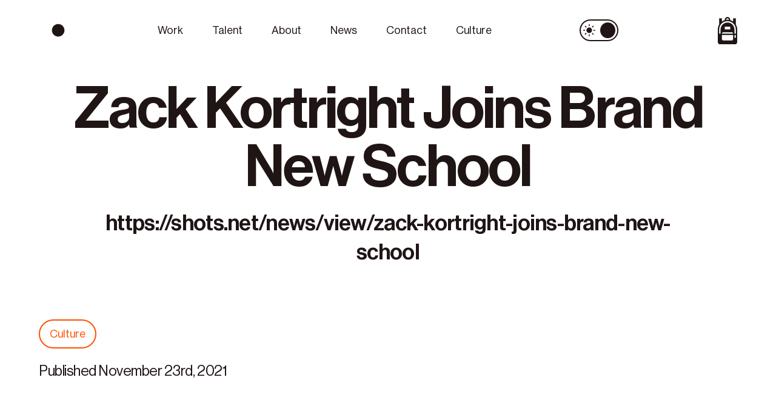

--- FILE ---
content_type: text/html; charset=utf-8
request_url: https://www.brandnewschool.com/news/zack-kortright-joins-brand-new-school
body_size: 14422
content:
<!DOCTYPE html><html lang="en"><head><meta charSet="utf-8"/><meta name="viewport" content="width=device-width"/><script type="application/ld+json">{"@context":"https://schema.org","@type":"NewsArticle","mainEntityOfPage":{"@type":"WebPage","@id":"https://www.brandnewschool.com/news/zack-kortright-joins-brand-new-school"},"headline":"Zack Kortright Joins Brand New School","image":["https://cms.brandnewschool.com/assets/news/2021/zack-kortright-headshot2.jpg"],"datePublished":"2023-02-28 17:51:21","dateModified":"2023-02-28 17:51:21","author":{"@type":"Person","name":"Brand New School"},"description":"https://shots.net/news/view/zack-kortright-joins-brand-new-school","isAccessibleForFree":true,"inLanguage":"en"}</script><title>Zack Kortright Joins Brand New School | Brand New School</title><meta name="description" content="For nearly two decades we&#x27;ve been helping brands shape their visual voice through inspired design-driven solutions."/><link rel="canonical" href="https://brandnewschool.com/news/zack-kortright-joins-brand-new-school/"/><link rel="mask-icon" href="/favicons/safari-pinned-tab.svg" color="#5bbad5"/><meta property="og:image" content="https://brandnewschool.com/_next/image?url=https://cms.brandnewschool.com/assets/offices/la/180428_1100_bnsla_c60_web.jpg&amp;w=1200&amp;q=75"/><meta property="og:image:secure_url" content="https://brandnewschool.com/_next/image?url=https://cms.brandnewschool.com/assets/offices/la/180428_1100_bnsla_c60_web.jpg&amp;w=1200&amp;q=75"/><meta property="og:image:type" content="image/jpg"/><meta property="og:image:width" content="1200"/><meta property="og:url" content="https://brandnewschool.com/news/zack-kortright-joins-brand-new-school"/><meta property="og:title" content="Zack Kortright Joins Brand New School | Brand New School"/><meta property="og:description" content="For nearly two decades we&#x27;ve been helping brands shape their visual voice through inspired design-driven solutions."/><meta name="msapplication-TileColor" content="#da532c"/><meta name="theme-color" content="#ffffff"/><meta name="twitter:card" content="summary_large_image"/><meta name="og:type" content="website"/><meta name="robots" content=""/><meta name="twitter:title" content="Zack Kortright Joins Brand New School | Brand New School"/><meta name="twitter:description" content="For nearly two decades we&#x27;ve been helping brands shape their visual voice through inspired design-driven solutions."/><meta name="twitter:image" content="https://brandnewschool.com/_next/image?url=https://cms.brandnewschool.com/assets/offices/la/180428_1100_bnsla_c60_web.jpg&amp;w=1200&amp;q=75"/><meta name="next-head-count" content="22"/><link rel="preload" href="/_next/static/css/06e7261e1052ff8a.css" as="style"/><link rel="stylesheet" href="/_next/static/css/06e7261e1052ff8a.css" data-n-g=""/><link rel="preload" href="/_next/static/css/cb71d422b12fc3f0.css" as="style"/><link rel="stylesheet" href="/_next/static/css/cb71d422b12fc3f0.css" data-n-p=""/><link rel="preload" href="/_next/static/css/cbc9dbc984ac8a51.css" as="style"/><link rel="stylesheet" href="/_next/static/css/cbc9dbc984ac8a51.css" data-n-p=""/><link rel="preload" href="/_next/static/css/ef46db3751d8e999.css" as="style"/><link rel="stylesheet" href="/_next/static/css/ef46db3751d8e999.css" data-n-p=""/><link rel="preload" href="/_next/static/css/fc7efdd5a2923bf8.css" as="style"/><link rel="stylesheet" href="/_next/static/css/fc7efdd5a2923bf8.css" data-n-p=""/><link rel="preload" href="/_next/static/css/92932cc50c64c40a.css" as="style"/><link rel="stylesheet" href="/_next/static/css/92932cc50c64c40a.css" data-n-p=""/><link rel="preload" href="/_next/static/css/e102451fca77e841.css" as="style"/><link rel="stylesheet" href="/_next/static/css/e102451fca77e841.css" data-n-p=""/><link rel="preload" href="/_next/static/css/3a981db568c7ca62.css" as="style"/><link rel="stylesheet" href="/_next/static/css/3a981db568c7ca62.css" data-n-p=""/><noscript data-n-css=""></noscript><script defer="" nomodule="" src="/_next/static/chunks/polyfills-c67a75d1b6f99dc8.js"></script><script src="/_next/static/chunks/webpack-d1417e01de574886.js" defer=""></script><script src="/_next/static/chunks/framework-3671d8951bf44e4e.js" defer=""></script><script src="/_next/static/chunks/main-403c8612371c9360.js" defer=""></script><script src="/_next/static/chunks/pages/_app-75b7a585e7b74cfb.js" defer=""></script><script src="/_next/static/chunks/37a763b4-561a5b8d8d891953.js" defer=""></script><script src="/_next/static/chunks/9755-83cfdeab998aa7df.js" defer=""></script><script src="/_next/static/chunks/39-f290cf774da90c5f.js" defer=""></script><script src="/_next/static/chunks/717-ef8cdca0f437f772.js" defer=""></script><script src="/_next/static/chunks/5675-5b337a3e18396823.js" defer=""></script><script src="/_next/static/chunks/5935-30a666fb54c92e6c.js" defer=""></script><script src="/_next/static/chunks/9238-fc4c98e7c7e7df5c.js" defer=""></script><script src="/_next/static/chunks/6988-4aeed182f73de690.js" defer=""></script><script src="/_next/static/chunks/3218-06b8bf397f20d0f6.js" defer=""></script><script src="/_next/static/chunks/5981-648f55e31b912f74.js" defer=""></script><script src="/_next/static/chunks/2876-d98af88f9f407f7b.js" defer=""></script><script src="/_next/static/chunks/8382-34bb017eebe36c56.js" defer=""></script><script src="/_next/static/chunks/5628-40e8ed6dab569c21.js" defer=""></script><script src="/_next/static/chunks/9734-6095cbe98343fac7.js" defer=""></script><script src="/_next/static/chunks/pages/news/%5Bslug%5D-4dd178674f9873ea.js" defer=""></script><script src="/_next/static/CvRWM7VS6nMSNUZEWSnlt/_buildManifest.js" defer=""></script><script src="/_next/static/CvRWM7VS6nMSNUZEWSnlt/_ssgManifest.js" defer=""></script></head><script async="" src="https://www.googletagmanager.com/gtag/js?id=G-8L70DPT31T"></script><script type="text/javascript">
                  window.dataLayer = window.dataLayer || [];
                  function gtag(){dataLayer.push(arguments);}
                  gtag('js', new Date());
                  gtag('config', 'G-8L70DPT31T');
                </script><body data-env="production"><div id="__next"><div class="site"><div class="page js-page--in page-transition_pageIn__Q_K17"><div id="portalTarget"></div><div id="smooth-wrapper"><div id="smooth-content" class="content_wrapper_root__7QcHg" style="color:var(--color-black);background-color:var(--color-white)"><div class="spacer-xxl"><span style="visibility:visible;transition:1s;z-index:0" class="fade-in_root__XkWXv fade-in_animate_bottom__0sYXF"><div class="news_hero_root__li_ZI container top-spacing"><h1 class="text-center spacer-m w-full"><div class="split-text_root__kngWA "><span> </span></div></h1><div class="w-full default-grid"><h2 class="typo-h3 text-center col-span-4 spacer-xl md:col-span-10 md:col-start-2"><div class="split-text_root__kngWA "><span> </span></div></h2></div><button type="button" disabled="" class="tag_tagContainer__OTByd 0 spacer-m" style="animation-delay:0s;color:var(--color-orange);background-color:transparent;border-color:var(--color-orange)"><span class="tag_tagContentContainer__3qJp2 typo-p3">Culture</span></button><div class="flex flex-col md:flex-row md:items-center w-full spacer-l"><p class="typo-p2">Published November 23rd, 2021</p></div></div></span><span style="visibility:visible;transition:1s;z-index:0" class="fade-in_root__XkWXv fade-in_animate_bottom__0sYXF"><div class="container"><div class="page_image_or_video_root__Lzll2 h-full w-full pageImageOrVideo spacer-l"><div class="h-full"><div class=""><div class="page_image_or_video_rounded__S1U1x h-full"><div class="js-page-image-or-video-content page_image_or_video_img__cKCVM"><span style="box-sizing:border-box;display:block;overflow:hidden;width:initial;height:initial;background:none;opacity:1;border:0;margin:0;padding:0;position:relative"><span style="box-sizing:border-box;display:block;width:initial;height:initial;background:none;opacity:1;border:0;margin:0;padding:0;padding-top:100%"></span><img src="[data-uri]" decoding="async" data-nimg="responsive" class="page_image_or_video_img__cKCVM" style="position:absolute;top:0;left:0;bottom:0;right:0;box-sizing:border-box;padding:0;border:none;margin:auto;display:block;width:0;height:0;min-width:100%;max-width:100%;min-height:100%;max-height:100%"/><noscript><img sizes="100vw" srcSet="/_next/image?url=https%3A%2F%2Fcms.brandnewschool.com%2Fassets%2Fnews%2F2021%2Fzack-kortright-headshot2.jpg&amp;w=640&amp;q=75 640w, /_next/image?url=https%3A%2F%2Fcms.brandnewschool.com%2Fassets%2Fnews%2F2021%2Fzack-kortright-headshot2.jpg&amp;w=750&amp;q=75 750w, /_next/image?url=https%3A%2F%2Fcms.brandnewschool.com%2Fassets%2Fnews%2F2021%2Fzack-kortright-headshot2.jpg&amp;w=828&amp;q=75 828w, /_next/image?url=https%3A%2F%2Fcms.brandnewschool.com%2Fassets%2Fnews%2F2021%2Fzack-kortright-headshot2.jpg&amp;w=1080&amp;q=75 1080w, /_next/image?url=https%3A%2F%2Fcms.brandnewschool.com%2Fassets%2Fnews%2F2021%2Fzack-kortright-headshot2.jpg&amp;w=1200&amp;q=75 1200w, /_next/image?url=https%3A%2F%2Fcms.brandnewschool.com%2Fassets%2Fnews%2F2021%2Fzack-kortright-headshot2.jpg&amp;w=1920&amp;q=75 1920w, /_next/image?url=https%3A%2F%2Fcms.brandnewschool.com%2Fassets%2Fnews%2F2021%2Fzack-kortright-headshot2.jpg&amp;w=2048&amp;q=75 2048w, /_next/image?url=https%3A%2F%2Fcms.brandnewschool.com%2Fassets%2Fnews%2F2021%2Fzack-kortright-headshot2.jpg&amp;w=3840&amp;q=75 3840w" src="/_next/image?url=https%3A%2F%2Fcms.brandnewschool.com%2Fassets%2Fnews%2F2021%2Fzack-kortright-headshot2.jpg&amp;w=3840&amp;q=75" decoding="async" data-nimg="responsive" style="position:absolute;top:0;left:0;bottom:0;right:0;box-sizing:border-box;padding:0;border:none;margin:auto;display:block;width:0;height:0;min-width:100%;max-width:100%;min-height:100%;max-height:100%" class="page_image_or_video_img__cKCVM" loading="lazy"/></noscript></span></div></div></div></div></div></div><div class="container relative"><div class="relative"><ul class="share_block_root__IBYSq "><li><a target="_blank" rel="noreferrer"><svg width="32" height="31" viewBox="0 0 32 31" fill="none" xmlns="http://www.w3.org/2000/svg"><path d="M29.3821 0H2.50869C2.06323 0 1.63602 0.176956 1.32104 0.491939C1.00606 0.806923 0.829102 1.23413 0.829102 1.67959V28.553C0.829102 28.9984 1.00606 29.4256 1.32104 29.7406C1.63602 30.0556 2.06323 30.2326 2.50869 30.2326H29.3821C29.8275 30.2326 30.2547 30.0556 30.5697 29.7406C30.8847 29.4256 31.0617 28.9984 31.0617 28.553V1.67959C31.0617 1.23413 30.8847 0.806923 30.5697 0.491939C30.2547 0.176956 29.8275 0 29.3821 0ZM9.79641 25.7598H5.30856V11.3322H9.79641V25.7598ZM7.55249 9.36202C6.86292 9.36202 6.2016 9.08809 5.71401 8.60049C5.22641 8.1129 4.95249 7.45158 4.95249 6.76202C4.95249 6.07245 5.22641 5.41113 5.71401 4.92354C6.2016 4.43594 6.86292 4.16202 7.55249 4.16202C8.24205 4.16202 8.90337 4.43594 9.39096 4.92354C9.87856 5.41113 10.1525 6.07245 10.1525 6.76202C10.1525 7.45158 9.87856 8.1129 9.39096 8.60049C8.90337 9.08809 8.24205 9.36202 7.55249 9.36202ZM26.5906 25.7598H22.1078V18.7442C22.1078 17.0713 22.0776 14.9198 19.7765 14.9198C17.4419 14.9198 17.0875 16.7438 17.0875 18.6266V25.7615H12.608V11.3339H16.9078V13.3057H16.9699C17.5662 12.172 19.0308 10.9761 21.2092 10.9761C25.7508 10.9761 26.5889 13.9624 26.5889 17.849V25.7598H26.5906Z" fill="var(--color-black)"></path></svg></a></li><li><a target="_blank" rel="noreferrer"><svg width="32" height="32" viewBox="0 0 32 32" fill="none" xmlns="http://www.w3.org/2000/svg"><path d="M12 0C8.74 0 8.333.015 7.053.072 5.775.132 4.905.333 4.14.63c-.789.306-1.459.717-2.126 1.384S.935 3.35.63 4.14C.333 4.905.131 5.775.072 7.053.012 8.333 0 8.74 0 12s.015 3.667.072 4.947c.06 1.277.261 2.148.558 2.913.306.788.717 1.459 1.384 2.126.667.666 1.336 1.079 2.126 1.384.766.296 1.636.499 2.913.558C8.333 23.988 8.74 24 12 24s3.667-.015 4.947-.072c1.277-.06 2.148-.262 2.913-.558.788-.306 1.459-.718 2.126-1.384.666-.667 1.079-1.335 1.384-2.126.296-.765.499-1.636.558-2.913.06-1.28.072-1.687.072-4.947s-.015-3.667-.072-4.947c-.06-1.277-.262-2.149-.558-2.913-.306-.789-.718-1.459-1.384-2.126C21.319 1.347 20.651.935 19.86.63c-.765-.297-1.636-.499-2.913-.558C15.667.012 15.26 0 12 0zm0 2.16c3.203 0 3.585.016 4.85.071 1.17.055 1.805.249 2.227.415.562.217.96.477 1.382.896.419.42.679.819.896 1.381.164.422.36 1.057.413 2.227.057 1.266.07 1.646.07 4.85s-.015 3.585-.074 4.85c-.061 1.17-.256 1.805-.421 2.227-.224.562-.479.96-.899 1.382-.419.419-.824.679-1.38.896-.42.164-1.065.36-2.235.413-1.274.057-1.649.07-4.859.07-3.211 0-3.586-.015-4.859-.074-1.171-.061-1.816-.256-2.236-.421-.569-.224-.96-.479-1.379-.899-.421-.419-.69-.824-.9-1.38-.165-.42-.359-1.065-.42-2.235-.045-1.26-.061-1.649-.061-4.844 0-3.196.016-3.586.061-4.861.061-1.17.255-1.814.42-2.234.21-.57.479-.96.9-1.381.419-.419.81-.689 1.379-.898.42-.166 1.051-.361 2.221-.421 1.275-.045 1.65-.06 4.859-.06l.045.03zm0 3.678c-3.405 0-6.162 2.76-6.162 6.162 0 3.405 2.76 6.162 6.162 6.162 3.405 0 6.162-2.76 6.162-6.162 0-3.405-2.76-6.162-6.162-6.162zM12 16c-2.21 0-4-1.79-4-4s1.79-4 4-4 4 1.79 4 4-1.79 4-4 4zm7.846-10.405c0 .795-.646 1.44-1.44 1.44-.795 0-1.44-.646-1.44-1.44 0-.794.646-1.439 1.44-1.439.793-.001 1.44.645 1.44 1.439z" fill="var(--color-black)"></path></svg></a></li><li><button type="button"><svg width="34" height="34" viewBox="0 0 34 34" fill="none" xmlns="http://www.w3.org/2000/svg"><path d="M30.29 17.1028L26.2771 21.1157L23.6019 18.4404L27.6148 14.4276C28.679 13.3633 29.2769 11.9199 29.2769 10.4147C29.2769 8.90964 28.679 7.46617 27.6148 6.4019C26.5505 5.33763 25.107 4.73973 23.6019 4.73972C22.0968 4.73972 20.6533 5.33763 19.5891 6.4019L15.5762 10.4147L12.901 7.73952L16.9138 3.72667C18.6876 1.95288 21.0934 0.95638 23.6019 0.956379C26.1104 0.956379 28.5162 1.95288 30.29 3.72667C32.0638 5.50046 33.0603 7.90623 33.0603 10.4147C33.0603 12.9233 32.0638 15.329 30.29 17.1028ZM20.9267 26.4661L16.9138 30.479C15.14 32.2528 12.7343 33.2493 10.2258 33.2493C7.71724 33.2493 5.31147 32.2528 3.53768 30.479C1.7639 28.7052 0.767393 26.2994 0.767393 23.7909C0.767393 21.2824 1.7639 18.8766 3.53768 17.1028L7.55053 13.09L10.2258 15.7652L6.21291 19.778C5.14864 20.8423 4.55074 22.2858 4.55074 23.7909C4.55074 25.296 5.14864 26.7395 6.21291 27.8037C7.27719 28.868 8.72065 29.4659 10.2258 29.4659C11.7309 29.4659 13.1743 28.868 14.2386 27.8037L18.2514 23.7909L20.9267 26.4661ZM24.9395 11.7524L11.5634 25.1285L8.88814 22.4533L22.2643 9.07713L24.9395 11.7524Z" fill="var(--color-black)"></path></svg></button></li></ul></div></div><!--$--><div class="undefined container default-grid spacer-xl"><div class="col-span-4 md:col-span-8 md:col-start-3"><div class="wysiwyg"><p>Brand New School welcomes Zack Kortright as Head of Business Development, Executive Producer, and Partner. </p><p><a target="_blank" rel="noopener" href="https://shots.net/news/view/zack-kortright-joins-brand-new-school">Read the full article by Shots here.</a></p><p><a target="_blank" rel="noopener" href="https://www.shootonline.com/node/90449">Read the full article by ShootOnline here.</a></p><p><br></p></div></div></div><!--/$--><div class="undefined container spacer-xxl"><div class="section_head_root__Bf4D5 undefined spacer-padding-l"><div class="section_head_line__ULUMD"></div><span class="section_head_title__VdCGI js-line"><span class="js-line-content">Related News</span></span></div><div class="spacer-xl"><div class="default-grid gap-y-64 lg:gap-y-128"><div class="col-span-4 md:col-span-6 lg:col-span-4 js-news-item"><div role="none" class="brand_news_tile_root__lmIcb"><a aria-label="News Article Cohere Steps Into a New Era" class="w-full" href="/news/cohere-north-launch"><div class="js-animation-item spacer-m brand_news_tile_brandnewsTileImage__u_jku"><span style="box-sizing:border-box;display:block;overflow:hidden;width:initial;height:initial;background:none;opacity:1;border:0;margin:0;padding:0;position:absolute;top:0;left:0;bottom:0;right:0"><img alt="Cohere Steps Into a New Era" src="[data-uri]" decoding="async" data-nimg="fill" style="position:absolute;top:0;left:0;bottom:0;right:0;box-sizing:border-box;padding:0;border:none;margin:auto;display:block;width:0;height:0;min-width:100%;max-width:100%;min-height:100%;max-height:100%;object-fit:cover;background-size:cover;background-position:0% 0%;filter:blur(20px);background-image:url(&quot;[data-uri]&quot;)"/><noscript><img alt="Cohere Steps Into a New Era" sizes="100vw" srcSet="/_next/image?url=https%3A%2F%2Fcms.brandnewschool.com%2Fassets%2Fnews%2F2025%2Fcohere-north%2Fcohere_cover.png&amp;w=640&amp;q=75 640w, /_next/image?url=https%3A%2F%2Fcms.brandnewschool.com%2Fassets%2Fnews%2F2025%2Fcohere-north%2Fcohere_cover.png&amp;w=750&amp;q=75 750w, /_next/image?url=https%3A%2F%2Fcms.brandnewschool.com%2Fassets%2Fnews%2F2025%2Fcohere-north%2Fcohere_cover.png&amp;w=828&amp;q=75 828w, /_next/image?url=https%3A%2F%2Fcms.brandnewschool.com%2Fassets%2Fnews%2F2025%2Fcohere-north%2Fcohere_cover.png&amp;w=1080&amp;q=75 1080w, /_next/image?url=https%3A%2F%2Fcms.brandnewschool.com%2Fassets%2Fnews%2F2025%2Fcohere-north%2Fcohere_cover.png&amp;w=1200&amp;q=75 1200w, /_next/image?url=https%3A%2F%2Fcms.brandnewschool.com%2Fassets%2Fnews%2F2025%2Fcohere-north%2Fcohere_cover.png&amp;w=1920&amp;q=75 1920w, /_next/image?url=https%3A%2F%2Fcms.brandnewschool.com%2Fassets%2Fnews%2F2025%2Fcohere-north%2Fcohere_cover.png&amp;w=2048&amp;q=75 2048w, /_next/image?url=https%3A%2F%2Fcms.brandnewschool.com%2Fassets%2Fnews%2F2025%2Fcohere-north%2Fcohere_cover.png&amp;w=3840&amp;q=75 3840w" src="/_next/image?url=https%3A%2F%2Fcms.brandnewschool.com%2Fassets%2Fnews%2F2025%2Fcohere-north%2Fcohere_cover.png&amp;w=3840&amp;q=75" decoding="async" data-nimg="fill" style="position:absolute;top:0;left:0;bottom:0;right:0;box-sizing:border-box;padding:0;border:none;margin:auto;display:block;width:0;height:0;min-width:100%;max-width:100%;min-height:100%;max-height:100%;object-fit:cover" loading="lazy"/></noscript></span><div class="brand_news_tile_cardHoverBg__WFNpz"></div></div></a><div class="overflow-hidden"><button type="button" disabled="" class="tag_tagContainer__OTByd 0 js-animation-item spacer-m" style="animation-delay:0s;color:var(--color-marine);background-color:transparent;border-color:var(--color-marine)"><span class="tag_tagContentContainer__3qJp2 typo-p3">Work</span></button></div><a href="/news/cohere-north-launch"><h2 class="js-animation-item typo-h3 spacer-m">Cohere Steps Into a New Era</h2></a></div></div><div class="col-span-4 md:col-span-6 lg:col-span-4 js-news-item"><div role="none" class="brand_news_tile_root__lmIcb"><a aria-label="News Article Bigger Than The Game" class="w-full" href="/news/facebook-fanzone"><div class="js-animation-item spacer-m brand_news_tile_brandnewsTileImage__u_jku"><span style="box-sizing:border-box;display:block;overflow:hidden;width:initial;height:initial;background:none;opacity:1;border:0;margin:0;padding:0;position:absolute;top:0;left:0;bottom:0;right:0"><img alt="Bigger Than The Game" src="[data-uri]" decoding="async" data-nimg="fill" style="position:absolute;top:0;left:0;bottom:0;right:0;box-sizing:border-box;padding:0;border:none;margin:auto;display:block;width:0;height:0;min-width:100%;max-width:100%;min-height:100%;max-height:100%;object-fit:cover;background-size:cover;background-position:0% 0%;filter:blur(20px);background-image:url(&quot;[data-uri]&quot;)"/><noscript><img alt="Bigger Than The Game" sizes="100vw" srcSet="/_next/image?url=https%3A%2F%2Fcms.brandnewschool.com%2Fassets%2Fnews%2F2025%2Ffacebook-%2Fcover---3.png&amp;w=640&amp;q=75 640w, /_next/image?url=https%3A%2F%2Fcms.brandnewschool.com%2Fassets%2Fnews%2F2025%2Ffacebook-%2Fcover---3.png&amp;w=750&amp;q=75 750w, /_next/image?url=https%3A%2F%2Fcms.brandnewschool.com%2Fassets%2Fnews%2F2025%2Ffacebook-%2Fcover---3.png&amp;w=828&amp;q=75 828w, /_next/image?url=https%3A%2F%2Fcms.brandnewschool.com%2Fassets%2Fnews%2F2025%2Ffacebook-%2Fcover---3.png&amp;w=1080&amp;q=75 1080w, /_next/image?url=https%3A%2F%2Fcms.brandnewschool.com%2Fassets%2Fnews%2F2025%2Ffacebook-%2Fcover---3.png&amp;w=1200&amp;q=75 1200w, /_next/image?url=https%3A%2F%2Fcms.brandnewschool.com%2Fassets%2Fnews%2F2025%2Ffacebook-%2Fcover---3.png&amp;w=1920&amp;q=75 1920w, /_next/image?url=https%3A%2F%2Fcms.brandnewschool.com%2Fassets%2Fnews%2F2025%2Ffacebook-%2Fcover---3.png&amp;w=2048&amp;q=75 2048w, /_next/image?url=https%3A%2F%2Fcms.brandnewschool.com%2Fassets%2Fnews%2F2025%2Ffacebook-%2Fcover---3.png&amp;w=3840&amp;q=75 3840w" src="/_next/image?url=https%3A%2F%2Fcms.brandnewschool.com%2Fassets%2Fnews%2F2025%2Ffacebook-%2Fcover---3.png&amp;w=3840&amp;q=75" decoding="async" data-nimg="fill" style="position:absolute;top:0;left:0;bottom:0;right:0;box-sizing:border-box;padding:0;border:none;margin:auto;display:block;width:0;height:0;min-width:100%;max-width:100%;min-height:100%;max-height:100%;object-fit:cover" loading="lazy"/></noscript></span><div class="brand_news_tile_cardHoverBg__WFNpz"></div></div></a><div class="overflow-hidden"><button type="button" disabled="" class="tag_tagContainer__OTByd 0 js-animation-item spacer-m" style="animation-delay:0s;color:var(--color-marine);background-color:transparent;border-color:var(--color-marine)"><span class="tag_tagContentContainer__3qJp2 typo-p3">Work</span></button></div><a href="/news/facebook-fanzone"><h2 class="js-animation-item typo-h3 spacer-m">Bigger Than The Game</h2></a></div></div><div class="col-span-4 md:col-span-6 lg:col-span-4 js-news-item"><div role="none" class="brand_news_tile_root__lmIcb"><a aria-label="News Article Designing the Invisible" class="w-full" href="/news/designing-the-invisible"><div class="js-animation-item spacer-m brand_news_tile_brandnewsTileImage__u_jku"><span style="box-sizing:border-box;display:block;overflow:hidden;width:initial;height:initial;background:none;opacity:1;border:0;margin:0;padding:0;position:absolute;top:0;left:0;bottom:0;right:0"><img alt="Designing the Invisible" src="[data-uri]" decoding="async" data-nimg="fill" style="position:absolute;top:0;left:0;bottom:0;right:0;box-sizing:border-box;padding:0;border:none;margin:auto;display:block;width:0;height:0;min-width:100%;max-width:100%;min-height:100%;max-height:100%;object-fit:cover;background-size:cover;background-position:0% 0%;filter:blur(20px);background-image:url(&quot;[data-uri]&quot;)"/><noscript><img alt="Designing the Invisible" sizes="100vw" srcSet="/_next/image?url=https%3A%2F%2Fcms.brandnewschool.com%2Fassets%2Fwork%2Fgenesys-new%2Fgenesys-cover.png&amp;w=640&amp;q=75 640w, /_next/image?url=https%3A%2F%2Fcms.brandnewschool.com%2Fassets%2Fwork%2Fgenesys-new%2Fgenesys-cover.png&amp;w=750&amp;q=75 750w, /_next/image?url=https%3A%2F%2Fcms.brandnewschool.com%2Fassets%2Fwork%2Fgenesys-new%2Fgenesys-cover.png&amp;w=828&amp;q=75 828w, /_next/image?url=https%3A%2F%2Fcms.brandnewschool.com%2Fassets%2Fwork%2Fgenesys-new%2Fgenesys-cover.png&amp;w=1080&amp;q=75 1080w, /_next/image?url=https%3A%2F%2Fcms.brandnewschool.com%2Fassets%2Fwork%2Fgenesys-new%2Fgenesys-cover.png&amp;w=1200&amp;q=75 1200w, /_next/image?url=https%3A%2F%2Fcms.brandnewschool.com%2Fassets%2Fwork%2Fgenesys-new%2Fgenesys-cover.png&amp;w=1920&amp;q=75 1920w, /_next/image?url=https%3A%2F%2Fcms.brandnewschool.com%2Fassets%2Fwork%2Fgenesys-new%2Fgenesys-cover.png&amp;w=2048&amp;q=75 2048w, /_next/image?url=https%3A%2F%2Fcms.brandnewschool.com%2Fassets%2Fwork%2Fgenesys-new%2Fgenesys-cover.png&amp;w=3840&amp;q=75 3840w" src="/_next/image?url=https%3A%2F%2Fcms.brandnewschool.com%2Fassets%2Fwork%2Fgenesys-new%2Fgenesys-cover.png&amp;w=3840&amp;q=75" decoding="async" data-nimg="fill" style="position:absolute;top:0;left:0;bottom:0;right:0;box-sizing:border-box;padding:0;border:none;margin:auto;display:block;width:0;height:0;min-width:100%;max-width:100%;min-height:100%;max-height:100%;object-fit:cover" loading="lazy"/></noscript></span><div class="brand_news_tile_cardHoverBg__WFNpz"></div></div></a><div class="overflow-hidden"><button type="button" disabled="" class="tag_tagContainer__OTByd 0 js-animation-item spacer-m" style="animation-delay:0s;color:var(--color-marine);background-color:transparent;border-color:var(--color-marine)"><span class="tag_tagContentContainer__3qJp2 typo-p3">Work</span></button></div><a href="/news/designing-the-invisible"><h2 class="js-animation-item typo-h3 spacer-m">Designing the Invisible</h2></a></div></div><div class="col-span-4 md:col-span-6 lg:col-span-4 js-news-item"><div role="none" class="brand_news_tile_root__lmIcb"><a aria-label="News Article The BusteloVerse is Back and Coast to Coast" class="w-full" href="/news/bustelo-esta-aqui"><div class="js-animation-item spacer-m brand_news_tile_brandnewsTileImage__u_jku"><span style="box-sizing:border-box;display:block;overflow:hidden;width:initial;height:initial;background:none;opacity:1;border:0;margin:0;padding:0;position:absolute;top:0;left:0;bottom:0;right:0"><img alt="The BusteloVerse is Back and Coast to Coast" src="[data-uri]" decoding="async" data-nimg="fill" style="position:absolute;top:0;left:0;bottom:0;right:0;box-sizing:border-box;padding:0;border:none;margin:auto;display:block;width:0;height:0;min-width:100%;max-width:100%;min-height:100%;max-height:100%;object-fit:cover;background-size:cover;background-position:0% 0%;filter:blur(20px);background-image:url(&quot;[data-uri]&quot;)"/><noscript><img alt="The BusteloVerse is Back and Coast to Coast" sizes="100vw" srcSet="/_next/image?url=https%3A%2F%2Fcms.brandnewschool.com%2Fassets%2Fnews%2F2025%2Fbustelo-esta-aqui%2Flina_no_can_resized.png&amp;w=640&amp;q=75 640w, /_next/image?url=https%3A%2F%2Fcms.brandnewschool.com%2Fassets%2Fnews%2F2025%2Fbustelo-esta-aqui%2Flina_no_can_resized.png&amp;w=750&amp;q=75 750w, /_next/image?url=https%3A%2F%2Fcms.brandnewschool.com%2Fassets%2Fnews%2F2025%2Fbustelo-esta-aqui%2Flina_no_can_resized.png&amp;w=828&amp;q=75 828w, /_next/image?url=https%3A%2F%2Fcms.brandnewschool.com%2Fassets%2Fnews%2F2025%2Fbustelo-esta-aqui%2Flina_no_can_resized.png&amp;w=1080&amp;q=75 1080w, /_next/image?url=https%3A%2F%2Fcms.brandnewschool.com%2Fassets%2Fnews%2F2025%2Fbustelo-esta-aqui%2Flina_no_can_resized.png&amp;w=1200&amp;q=75 1200w, /_next/image?url=https%3A%2F%2Fcms.brandnewschool.com%2Fassets%2Fnews%2F2025%2Fbustelo-esta-aqui%2Flina_no_can_resized.png&amp;w=1920&amp;q=75 1920w, /_next/image?url=https%3A%2F%2Fcms.brandnewschool.com%2Fassets%2Fnews%2F2025%2Fbustelo-esta-aqui%2Flina_no_can_resized.png&amp;w=2048&amp;q=75 2048w, /_next/image?url=https%3A%2F%2Fcms.brandnewschool.com%2Fassets%2Fnews%2F2025%2Fbustelo-esta-aqui%2Flina_no_can_resized.png&amp;w=3840&amp;q=75 3840w" src="/_next/image?url=https%3A%2F%2Fcms.brandnewschool.com%2Fassets%2Fnews%2F2025%2Fbustelo-esta-aqui%2Flina_no_can_resized.png&amp;w=3840&amp;q=75" decoding="async" data-nimg="fill" style="position:absolute;top:0;left:0;bottom:0;right:0;box-sizing:border-box;padding:0;border:none;margin:auto;display:block;width:0;height:0;min-width:100%;max-width:100%;min-height:100%;max-height:100%;object-fit:cover" loading="lazy"/></noscript></span><div class="brand_news_tile_cardHoverBg__WFNpz"></div></div></a><div class="overflow-hidden"><button type="button" disabled="" class="tag_tagContainer__OTByd 0 js-animation-item spacer-m" style="animation-delay:0s;color:var(--color-marine);background-color:transparent;border-color:var(--color-marine)"><span class="tag_tagContentContainer__3qJp2 typo-p3">Work</span></button></div><a href="/news/bustelo-esta-aqui"><h2 class="js-animation-item typo-h3 spacer-m">The BusteloVerse is Back and Coast to Coast</h2></a></div></div></div></div><span style="visibility:visible;transition:1s;z-index:0" class="fade-in_root__XkWXv fade-in_animate_bottom__0sYXF"><div class="flex justify-center "><button type="button" class="outline-button_outlineButton__g5YOw flex items-center justify-center link-for-cursor" style="border-color:currentColor;background-color:transparent"><span style="position:relative;display:flex;align-items:center"><span class=""></span><span class="outline-button_outlineButtonLabel__fZwKQ" style="color:black"><span class="inline-block whitespace-pre" style="color:black">M</span><span class="inline-block whitespace-pre" style="color:black">o</span><span class="inline-block whitespace-pre" style="color:black">r</span><span class="inline-block whitespace-pre" style="color:black">e</span><span class="inline-block whitespace-pre" style="color:black"> </span><span class="inline-block whitespace-pre" style="color:black">N</span><span class="inline-block whitespace-pre" style="color:black">e</span><span class="inline-block whitespace-pre" style="color:black">w</span><span class="inline-block whitespace-pre" style="color:black">s</span></span><span style="color:black"><span class="outline-button_outlineButtonPlus__8vWy_"><svg width="27" height="28" viewBox="0 0 27 28" fill="none" xmlns="http://www.w3.org/2000/svg"><path d="M26.999 14L0.0200895 14" stroke="currentColor" stroke-width="2"></path><path d="M13.5098 0.51062L13.5098 27.4896" stroke="currentColor" stroke-width="2"></path></svg></span></span></span></button></div></span></div></span></div><footer class="footer_footer__7JhJC" style="color:var(--color-black);background-color:var(--color-white)"><div class="container default-grid spacer-l"><div class="col-span-4 md:col-span-6 spacer-xl"><div class="overflow-hidden"><span class="split-text2_root__HFlC7 spacer-l typo-h3 footer_footerHeaderText__1p84u"><span style="transition-delay:0s;transition-duration:1s" class="split-text2_word__vUJmO">Designing&nbsp;</span><span style="transition-delay:0s;transition-duration:1s" class="split-text2_word__vUJmO">authentic&nbsp;</span><span style="transition-delay:0s;transition-duration:1s" class="split-text2_word__vUJmO">connections&nbsp;</span><span style="transition-delay:0s;transition-duration:1s" class="split-text2_word__vUJmO">between&nbsp;</span><span style="transition-delay:0s;transition-duration:1s" class="split-text2_word__vUJmO">brands&nbsp;</span><span style="transition-delay:0s;transition-duration:1s" class="split-text2_word__vUJmO">and&nbsp;</span><span style="transition-delay:0s;transition-duration:1s" class="split-text2_word__vUJmO">people.&nbsp;</span></span></div><div class="footer_button__eGmh9"><span style="visibility:visible;transition:1s;z-index:0" class="fade-in_root__XkWXv fade-in_animate_bottom__0sYXF"><button type="button" class="outline-button_outlineButton__g5YOw flex items-center justify-center link-for-cursor" style="border-color:var(--color-black);background-color:transparent"><span style="position:relative;display:flex;align-items:center"><span class=""></span><span class="outline-button_outlineButtonLabel__fZwKQ" style="color:var(--color-black)"><span class="inline-block whitespace-pre" style="color:var(--color-black)">L</span><span class="inline-block whitespace-pre" style="color:var(--color-black)">e</span><span class="inline-block whitespace-pre" style="color:var(--color-black)">t</span><span class="inline-block whitespace-pre" style="color:var(--color-black)">&#x27;</span><span class="inline-block whitespace-pre" style="color:var(--color-black)">s</span><span class="inline-block whitespace-pre" style="color:var(--color-black)"> </span><span class="inline-block whitespace-pre" style="color:var(--color-black)">C</span><span class="inline-block whitespace-pre" style="color:var(--color-black)">h</span><span class="inline-block whitespace-pre" style="color:var(--color-black)">a</span><span class="inline-block whitespace-pre" style="color:var(--color-black)">t</span></span><span style="color:var(--color-black)"><span class="outline-button_outlineButtonArrow__zdKRM"><svg xmlns="http://www.w3.org/2000/svg" fill="none" viewBox="0 0 26 26"><path stroke="currentColor" stroke-width="2px" d="M24.1404 13H.975471M12.4056 1.29786 24.075 12.9672 12.4056 24.6366"></path></svg></span></span></span></button></span></div></div><div class="col-span-4 md:col-span-6"><span style="visibility:visible;transition:1s;z-index:0" class="fade-in_root__XkWXv fade-in_animate_bottom__0sYXF"><div class="newsletter_signup_root__sDjPC js-footer-nav-1 mb-32 md:mb-0"><div class="newsletter_signup_newsletterSignup__NvMYV"><input class="js-anim-item newsletter_signup_input__3RJC_ typo-p3" type="text" placeholder="BrandNewsLetter Sign-Up" style="color:var(--color-black)"/><button class="js-anim-item newsletter_signup_arrowBox__O2w5C" style="color:var(--color-black)" type="submit" aria-label="newsletter signup" id="newsletter_signup"><span class=""><span class="arrow-link_root__ToekR link-for-cursor"><div class="arrow-link_arrowBox__NQ4O_ arrow-box"><div class="js-back-arrow"><svg xmlns="http://www.w3.org/2000/svg" fill="none" viewBox="0 0 26 26"><path stroke="currentColor" stroke-width="2px" d="M24.1404 13H.975471M12.4056 1.29786 24.075 12.9672 12.4056 24.6366"></path></svg></div></div></span></span></button><div class="js-anim-item newsletter_signup_border__zKZ8C" style="color:var(--color-black);border-color:var(--color-black);background-color:var(--color-black)"><div class="newsletter_signup_borderLine__yuen8" style="background-color:var(--color-black)"></div></div></div></div></span></div><div class="col-span-2 md:col-span-4 xl:col-span-3 mb-32 md:mb-0"><span style="visibility:visible;transition:1s;z-index:0;transform:translateY(5rem)" class="fade-in_root__XkWXv fade-in_animate_bottom__0sYXF"><ul class="footer_linkList__RqmxL"><li class="js-footer-nav-1 xx"><a href="/culture"><span class="arrow-link_root__ToekR link-for-cursor footer_arrowLink__mzxh7 typo-p3">Culture<div class="arrow-link_arrowBox__NQ4O_ arrow-box arrow-link_showArrowOnlyOnHover__6e0cJ"><div class="js-back-arrow"><svg xmlns="http://www.w3.org/2000/svg" fill="none" viewBox="0 0 26 26"><path stroke="currentColor" stroke-width="2px" d="M24.1404 13H.975471M12.4056 1.29786 24.075 12.9672 12.4056 24.6366"></path></svg></div></div></span></a></li><li class="js-footer-nav-1 xx"><a href="/goods"><span class="arrow-link_root__ToekR link-for-cursor footer_arrowLink__mzxh7 typo-p3">Goods<div class="arrow-link_arrowBox__NQ4O_ arrow-box arrow-link_showArrowOnlyOnHover__6e0cJ"><div class="js-back-arrow"><svg xmlns="http://www.w3.org/2000/svg" fill="none" viewBox="0 0 26 26"><path stroke="currentColor" stroke-width="2px" d="M24.1404 13H.975471M12.4056 1.29786 24.075 12.9672 12.4056 24.6366"></path></svg></div></div></span></a></li><li class="js-footer-nav-1 xx"><a href="/playlists"><span class="arrow-link_root__ToekR link-for-cursor footer_arrowLink__mzxh7 typo-p3">Playlists<div class="arrow-link_arrowBox__NQ4O_ arrow-box arrow-link_showArrowOnlyOnHover__6e0cJ"><div class="js-back-arrow"><svg xmlns="http://www.w3.org/2000/svg" fill="none" viewBox="0 0 26 26"><path stroke="currentColor" stroke-width="2px" d="M24.1404 13H.975471M12.4056 1.29786 24.075 12.9672 12.4056 24.6366"></path></svg></div></div></span></a></li></ul></span></div><div class="col-span-2 md:col-span-3 xl:col-span-3 mb-56 md:mb-0"><span style="visibility:visible;transition:1s;z-index:0;transform:translateY(5rem)" class="fade-in_root__XkWXv fade-in_animate_bottom__0sYXF"><ul class="footer_linkList__RqmxL"><li class="js-footer-nav-2"><a class="footer_arrowLink__mzxh7 typo-p3" href="https://www.instagram.com/brandnewschool/" target="_blank" rel="noopener noreferrer"><span class="arrow-link_root__ToekR link-for-cursor footer_arrowLink__mzxh7 typo-p3">Instagram<div class="arrow-link_arrowBox__NQ4O_ arrow-box arrow-link_showArrowOnlyOnHover__6e0cJ"><div class="js-back-arrow"><svg xmlns="http://www.w3.org/2000/svg" fill="none" viewBox="0 0 26 26"><path stroke="currentColor" stroke-width="2px" d="M24.1404 13H.975471M12.4056 1.29786 24.075 12.9672 12.4056 24.6366"></path></svg></div></div></span></a></li><li class="js-footer-nav-2"><a class="footer_arrowLink__mzxh7 typo-p3" href="https://www.linkedin.com/company/brand-new-school" target="_blank" rel="noopener noreferrer"><span class="arrow-link_root__ToekR link-for-cursor footer_arrowLink__mzxh7 typo-p3">LinkedIn<div class="arrow-link_arrowBox__NQ4O_ arrow-box arrow-link_showArrowOnlyOnHover__6e0cJ"><div class="js-back-arrow"><svg xmlns="http://www.w3.org/2000/svg" fill="none" viewBox="0 0 26 26"><path stroke="currentColor" stroke-width="2px" d="M24.1404 13H.975471M12.4056 1.29786 24.075 12.9672 12.4056 24.6366"></path></svg></div></div></span></a></li><li class="js-footer-nav-2"><a class="footer_arrowLink__mzxh7 typo-p3" href="https://www.brandnewschool.com/404" target="_blank" rel="noopener noreferrer"><span class="arrow-link_root__ToekR link-for-cursor footer_arrowLink__mzxh7 typo-p3">Brand New Game<div class="arrow-link_arrowBox__NQ4O_ arrow-box arrow-link_showArrowOnlyOnHover__6e0cJ"><div class="js-back-arrow"><svg xmlns="http://www.w3.org/2000/svg" fill="none" viewBox="0 0 26 26"><path stroke="currentColor" stroke-width="2px" d="M24.1404 13H.975471M12.4056 1.29786 24.075 12.9672 12.4056 24.6366"></path></svg></div></div></span></a></li></ul></span></div><div class="footer_copyrightBox__QLGbp col-span-4 md:col-span-5 xl:col-span-6"><span style="visibility:visible;transition:1s;z-index:0;transform:translateY(5rem)" class="fade-in_root__XkWXv fade-in_animate_bottom__0sYXF"><ul class="js-footer-nav-3 footer_tertiaryNav__fTcip typo-p3"><li><a class="underline-link" href="/privacy">Privacy / Terms</a></li></ul><span class="js-footer-nav-3 block"><span class="typo-p3 text-right">©<!-- -->2026<!-- --> <!-- -->Brand New School</span></span></span></div></div></footer></div></div></div><div class="contact_form_root__vLYPg"><div class="contact_form_container__MScg5 container" style="background-color:var(--color-black);color:var(--color-white)"><button class="contact_form_close__0kQft" type="button" aria-label="Close Contact Form"><svg width="50" height="50" viewBox="0 0 50 50" fill="none" xmlns="http://www.w3.org/2000/svg"><rect x="3.78711" width="64" height="4" transform="rotate(45 3.78711 0)" fill="currentColor"></rect><rect x="0.958984" y="45.2559" width="64" height="4" transform="rotate(-45 0.958984 45.2559)" fill="currentColor"></rect></svg></button><div class="contact_form_innerWrapper__16i0A"><div class="spacer-l default-grid"><div class="col-span-4 md:col-span-10 lg:col-span-5 xl:col-span-6"><h2 class="typo-h1 pt-32 md:pt-0"><div class="text-reveal_root__oKG0_ " style="opacity:0"><div class="split-text_root__kngWA "><span> </span></div></div></h2></div><form action="" class="col-span-full lg:col-span-6 lg:col-start-7 xl:lg-col-start-6" novalidate=""><div class="contact_form_twoCols__w10zG"><div class="contact_form_formSpacer__qFw7Q contact_form_requiredWrapper___zaOF"><input class="js-animation-item" name="firstName" type="text" placeholder="First Name *" required="" value=""/><div class="js-animation-item contact_form_line__r0BLt"></div></div><div class="contact_form_requiredWrapper___zaOF contact_form_formSpacer__qFw7Q"><input class="js-animation-item" name="lastName" type="text" placeholder="Last Name *" required="" value=""/><div class="js-animation-item contact_form_line__r0BLt"></div></div></div><div class="contact_form_formSpacer__qFw7Q contact_form_requiredWrapper___zaOF"><input class="js-animation-item" name="email" type="email" placeholder="Email *" required="" value=""/><div class="js-animation-item contact_form_line__r0BLt"></div></div><div class="contact_form_formSpacer__qFw7Q contact_form_requiredWrapper___zaOF"><input class="js-animation-item" name="projectDetails" type="projectDetails" placeholder="Project Details *" required="" value=""/><div class="js-animation-item contact_form_line__r0BLt"></div></div><div class="contact_form_requiredWrapper___zaOF contact_form_formSpacer__qFw7Q"><input class="js-animation-item" name="Company" type="text" placeholder="Company" value=""/><div class="js-animation-item contact_form_line__r0BLt"></div></div></form></div><div class="contact_form_phoneSubmitWrapper__JZep6 col-span-full default-grid"><div class="contact_form_phone__A2KLj col-span-full md:col-span-5 js-animation-footer"><a class="relative flex" href="tel:+1 212-343-7470"><span class="block ml-auto">Hate forms? Contact us directly.</span></a></div><div class="contact_form_submitButton__aKFly js-animation-footer col-span-full md:col-span-1"><button type="button" class="outline-button_outlineButton__g5YOw flex items-center justify-center link-for-cursor" style="border-color:var(--color-white);background-color:transparent"><span style="position:relative;display:flex;align-items:center"><span class=""></span><span class="outline-button_outlineButtonLabel__fZwKQ" style="color:var(--color-white)"><span class="inline-block whitespace-pre" style="color:var(--color-white)">S</span><span class="inline-block whitespace-pre" style="color:var(--color-white)">e</span><span class="inline-block whitespace-pre" style="color:var(--color-white)">n</span><span class="inline-block whitespace-pre" style="color:var(--color-white)">d</span></span><span style="color:var(--color-white)"><span class="outline-button_outlineButtonArrow__zdKRM"><svg xmlns="http://www.w3.org/2000/svg" fill="none" viewBox="0 0 26 26"><path stroke="currentColor" stroke-width="2px" d="M24.1404 13H.975471M12.4056 1.29786 24.075 12.9672 12.4056 24.6366"></path></svg></span></span></span></button></div></div></div></div></div></div></div><script id="__NEXT_DATA__" type="application/json">{"props":{"pageProps":{"last_modified":"2023-02-28 17:51:21","date":"2023-02-28 17:51:21","seo":{"translations":[{"exists":true,"id":"e535f9af-2aa7-423b-814a-bbef87402bb6","site":"default","is_current":true,"uri":"/news/zack-kortright-joins-brand-new-school"}],"description":"For nearly two decades we've been helping brands shape their visual voice through inspired design-driven solutions.","og_description":"For nearly two decades we've been helping brands shape their visual voice through inspired design-driven solutions.","og_locale":null,"og_site_name":"Brand New School","og_type":"website","og_title":"Zack Kortright Joins Brand New School","og_url":"https://cms.brandnewschool.com/news/zack-kortright-joins-brand-new-school","rel_author":"https://cms.brandnewschool.com/humans.txt","rel_canonical":"/news/zack-kortright-joins-brand-new-school","rel_home":"/","rel_next_":null,"rel_prev":null,"title":"Zack Kortright Joins Brand New School | Brand New School","twitter_card":"summary_large_image","twitter_description":"For nearly two decades we've been helping brands shape their visual voice through inspired design-driven solutions.","twitter_site":null,"twitter_title":"Zack Kortright Joins Brand New School","robots":null,"image":{"id":"assets::offices/la/180428_1100_bnsla_c60_web.jpg","placeholder":"[data-uri]","url":"/assets/offices/la/180428_1100_bnsla_c60_web.jpg","alt":null,"permalink":"https://cms.brandnewschool.com/assets/offices/la/180428_1100_bnsla_c60_web.jpg","extension":"jpg","width":2600,"height":1462,"isImage":true,"focusCss":"50% 50%"}},"id":"e535f9af-2aa7-423b-814a-bbef87402bb6","uri":"/news/zack-kortright-joins-brand-new-school","title":"Zack Kortright Joins Brand New School","description":"https://shots.net/news/view/zack-kortright-joins-brand-new-school","publish_date":"2021-11-23 00:00:00","slug":"zack-kortright-joins-brand-new-school","asset_type":{"label":"Image","value":"image_asset"},"custom_og_image":null,"hero_asset_variant":null,"video_asset":null,"show_controls":false,"autoplay":false,"image_asset":{"id":"assets::news/2021/zack-kortright-headshot2.jpg","placeholder":"[data-uri]","url":"/assets/news/2021/zack-kortright-headshot2.jpg","alt":null,"permalink":"https://cms.brandnewschool.com/assets/news/2021/zack-kortright-headshot2.jpg","extension":"jpg","width":900,"height":900,"isImage":true,"focusCss":"50% 50%"},"video_image_caption":null,"author_name":null,"author_image":[],"author_long_description":null,"news_banner":{"id":"assets::news/2021/zack-kortright-headshot2.jpg","placeholder":"[data-uri]","url":"/assets/news/2021/zack-kortright-headshot2.jpg","alt":null,"permalink":"https://cms.brandnewschool.com/assets/news/2021/zack-kortright-headshot2.jpg","extension":"jpg","width":900,"height":900,"isImage":true,"focusCss":"50% 50%"},"news_categories":{"id":"news_categories::culture","slug":"culture","title":"Culture","variant":{"label":"Orange","value":"orange"}},"news_detail_page_modules":[{"__typename":"Set_NewsDetailPageModules_Wysiwyg","wysiwyg":"\u003cp\u003eBrand New School welcomes Zack Kortright as Head of Business Development, Executive Producer, and Partner. \u003c/p\u003e\u003cp\u003e\u003ca target=\"_blank\" rel=\"noopener\" href=\"https://shots.net/news/view/zack-kortright-joins-brand-new-school\"\u003eRead the full article by Shots here.\u003c/a\u003e\u003c/p\u003e\u003cp\u003e\u003ca target=\"_blank\" rel=\"noopener\" href=\"https://www.shootonline.com/node/90449\"\u003eRead the full article by ShootOnline here.\u003c/a\u003e\u003c/p\u003e\u003cp\u003e\u003cbr\u003e\u003c/p\u003e"}],"related_news":{"data":[{"id":"92eab4b3-3577-4ba2-8742-cda473284b5f","uri":"/news/cohere-north-launch","title":"Cohere Steps Into a New Era","description":null,"publish_date":"2026-01-07 00:00:00","slug":"cohere-north-launch","asset_type":{"label":"Video","value":"video_asset"},"video_asset":"https://player.vimeo.com/video/1112132562","show_controls":true,"autoplay":false,"image_asset":null,"video_image_caption":null,"author_name":null,"author_image":[],"author_long_description":null,"news_banner":{"id":"assets::news/2025/cohere-north/cohere_cover.png","placeholder":"[data-uri]","url":"/assets/news/2025/cohere-north/cohere_cover.png","alt":null,"permalink":"https://cms.brandnewschool.com/assets/news/2025/cohere-north/cohere_cover.png","extension":"png","width":1920,"height":1080,"isImage":true,"focusCss":"50% 50%"},"news_categories":{"id":"news_categories::work","slug":"work","title":"Work","variant":{"label":"Marine","value":"marine"}}},{"id":"95552c46-1312-42c5-ae4e-a6e904657fac","uri":"/news/facebook-fanzone","title":"Bigger Than The Game","description":"Facebook FANZONE elevates rivalry weekend with a presence built on passion and community.","publish_date":"2025-12-04 00:00:00","slug":"facebook-fanzone","asset_type":{"label":"Video","value":"video_asset"},"video_asset":"https://player.vimeo.com/video/1142615747","show_controls":true,"autoplay":true,"image_asset":null,"video_image_caption":null,"author_name":null,"author_image":[],"author_long_description":null,"news_banner":{"id":"assets::news/2025/facebook-/cover---3.png","placeholder":"[data-uri]","url":"/assets/news/2025/facebook-/cover---3.png","alt":null,"permalink":"https://cms.brandnewschool.com/assets/news/2025/facebook-/cover---3.png","extension":"png","width":1280,"height":720,"isImage":true,"focusCss":"50% 50%"},"news_categories":{"id":"news_categories::work","slug":"work","title":"Work","variant":{"label":"Marine","value":"marine"}}},{"id":"784dfa21-0f78-43f8-9200-bebee7456a96","uri":"/news/designing-the-invisible","title":"Designing the Invisible","description":"Turning abstract AI and CX systems into a new visual language for Genesys.","publish_date":"2025-11-20 00:00:00","slug":"designing-the-invisible","asset_type":{"label":"Video","value":"video_asset"},"video_asset":"https://player.vimeo.com/video/1107590679","show_controls":false,"autoplay":true,"image_asset":null,"video_image_caption":null,"author_name":null,"author_image":[],"author_long_description":null,"news_banner":{"id":"assets::work/genesys-new/genesys-cover.png","placeholder":"[data-uri]","url":"/assets/work/genesys-new/genesys-cover.png","alt":null,"permalink":"https://cms.brandnewschool.com/assets/work/genesys-new/genesys-cover.png","extension":"png","width":960,"height":540,"isImage":true,"focusCss":"50% 50%"},"news_categories":{"id":"news_categories::work","slug":"work","title":"Work","variant":{"label":"Marine","value":"marine"}}},{"id":"bd1e98f9-e5ab-478f-b593-1409d16f0573","uri":"/news/bustelo-esta-aqui","title":"The BusteloVerse is Back and Coast to Coast","description":"Our latest chapter takes the cafecito nationwide, expanding the BusteloVerse with new faces, new places, and stories that celebrate community in every cup.","publish_date":"2025-11-07 00:00:00","slug":"bustelo-esta-aqui","asset_type":{"label":"Image","value":"image_asset"},"video_asset":null,"show_controls":false,"autoplay":false,"image_asset":{"id":"assets::news/2025/bustelo-esta-aqui/lina_no_can_main_image.jpg","placeholder":"[data-uri]","url":"/assets/news/2025/bustelo-esta-aqui/lina_no_can_main_image.jpg","alt":null,"permalink":"https://cms.brandnewschool.com/assets/news/2025/bustelo-esta-aqui/lina_no_can_main_image.jpg","extension":"jpg","width":2000,"height":2000,"isImage":true,"focusCss":"50% 50%"},"video_image_caption":null,"author_name":null,"author_image":[],"author_long_description":null,"news_banner":{"id":"assets::news/2025/bustelo-esta-aqui/lina_no_can_resized.png","placeholder":"[data-uri]","url":"/assets/news/2025/bustelo-esta-aqui/lina_no_can_resized.png","alt":null,"permalink":"https://cms.brandnewschool.com/assets/news/2025/bustelo-esta-aqui/lina_no_can_resized.png","extension":"png","width":1150,"height":1150,"isImage":true,"focusCss":"61% 28%"},"news_categories":{"id":"news_categories::work","slug":"work","title":"Work","variant":{"label":"Marine","value":"marine"}}}]},"entry":{"replicator":[],"last_modified":"2023-02-28 17:51:21","date":"2023-02-28 17:51:21","seo":{"translations":[{"exists":true,"id":"e535f9af-2aa7-423b-814a-bbef87402bb6","site":"default","is_current":true,"uri":"/news/zack-kortright-joins-brand-new-school"}],"description":"For nearly two decades we've been helping brands shape their visual voice through inspired design-driven solutions.","og_description":"For nearly two decades we've been helping brands shape their visual voice through inspired design-driven solutions.","og_locale":null,"og_site_name":"Brand New School","og_type":"website","og_title":"Zack Kortright Joins Brand New School","og_url":"https://cms.brandnewschool.com/news/zack-kortright-joins-brand-new-school","rel_author":"https://cms.brandnewschool.com/humans.txt","rel_canonical":"/news/zack-kortright-joins-brand-new-school","rel_home":"/","rel_next_":null,"rel_prev":null,"title":"Zack Kortright Joins Brand New School | Brand New School","twitter_card":"summary_large_image","twitter_description":"For nearly two decades we've been helping brands shape their visual voice through inspired design-driven solutions.","twitter_site":null,"twitter_title":"Zack Kortright Joins Brand New School","robots":null,"image":{"id":"assets::offices/la/180428_1100_bnsla_c60_web.jpg","placeholder":"[data-uri]","url":"/assets/offices/la/180428_1100_bnsla_c60_web.jpg","alt":null,"permalink":"https://cms.brandnewschool.com/assets/offices/la/180428_1100_bnsla_c60_web.jpg","extension":"jpg","width":2600,"height":1462,"isImage":true,"focusCss":"50% 50%"}},"id":"e535f9af-2aa7-423b-814a-bbef87402bb6","uri":"/news/zack-kortright-joins-brand-new-school","title":"Zack Kortright Joins Brand New School","description":"https://shots.net/news/view/zack-kortright-joins-brand-new-school","publish_date":"2021-11-23 00:00:00","slug":"zack-kortright-joins-brand-new-school","asset_type":{"label":"Image","value":"image_asset"},"custom_og_image":null,"hero_asset_variant":null,"video_asset":null,"show_controls":false,"autoplay":false,"image_asset":{"id":"assets::news/2021/zack-kortright-headshot2.jpg","placeholder":"[data-uri]","url":"/assets/news/2021/zack-kortright-headshot2.jpg","alt":null,"permalink":"https://cms.brandnewschool.com/assets/news/2021/zack-kortright-headshot2.jpg","extension":"jpg","width":900,"height":900,"isImage":true,"focusCss":"50% 50%"},"video_image_caption":null,"author_name":null,"author_image":[],"author_long_description":null,"news_banner":{"id":"assets::news/2021/zack-kortright-headshot2.jpg","placeholder":"[data-uri]","url":"/assets/news/2021/zack-kortright-headshot2.jpg","alt":null,"permalink":"https://cms.brandnewschool.com/assets/news/2021/zack-kortright-headshot2.jpg","extension":"jpg","width":900,"height":900,"isImage":true,"focusCss":"50% 50%"},"news_categories":{"id":"news_categories::culture","slug":"culture","title":"Culture","variant":{"label":"Orange","value":"orange"}},"news_detail_page_modules":[{"__typename":"Set_NewsDetailPageModules_Wysiwyg","wysiwyg":"\u003cp\u003eBrand New School welcomes Zack Kortright as Head of Business Development, Executive Producer, and Partner. \u003c/p\u003e\u003cp\u003e\u003ca target=\"_blank\" rel=\"noopener\" href=\"https://shots.net/news/view/zack-kortright-joins-brand-new-school\"\u003eRead the full article by Shots here.\u003c/a\u003e\u003c/p\u003e\u003cp\u003e\u003ca target=\"_blank\" rel=\"noopener\" href=\"https://www.shootonline.com/node/90449\"\u003eRead the full article by ShootOnline here.\u003c/a\u003e\u003c/p\u003e\u003cp\u003e\u003cbr\u003e\u003c/p\u003e"}],"related_news":[]},"mainNav":{"main_links":[{"label":"Work","url":"/work"},{"label":"Talent","url":"/work/talent"},{"label":"About","url":"/about"},{"label":"News","url":"/news"},{"label":"Contact","url":"/contact"},{"label":"Culture","url":"/culture"}],"secondary_links":[{"label":"Jobs","url":"/jobs"},{"label":"Goods","url":"/goods"},{"label":"Playlists","url":"/playlists"}],"tertiary_links":[{"label":"Privacy / Terms","url":"/terms"}],"linkedin_url":"https://www.linkedin.com/company/brand-new-school","twitter_url":"https://www.instagram.com/brandnewschool/","instagram_url":"https://www.instagram.com/brandnewschool/"},"footer":{"all_work_link":null,"copyright_text":"Brand New School","footer_header_text":["Designing authentic connections between brands and people."],"footer_links":[{"link":"/culture","label":"Culture"},{"link":"/goods","label":"Goods"},{"link":"/playlists","label":"Playlists"},{"link":"https://www.instagram.com/brandnewschool/","label":"Instagram"},{"link":"https://www.linkedin.com/company/brand-new-school","label":"LinkedIn"},{"link":"https://www.brandnewschool.com/404","label":"Brand New Game"}],"privacy_and_terms_label":"Privacy / Terms","privacy_and_terms_link":"/privacy","signup_placeholder_text":"BrandNewsLetter Sign-Up","all_work_label":"BrandNewsLetter Sign-Up"},"general":{"flowers":[{"light_mode":{"id":"assets::svg-files/flower.svg","placeholder":"","url":"/assets/svg-files/flower.svg","alt":null,"permalink":"https://cms.brandnewschool.com/assets/svg-files/flower.svg","extension":"svg","width":96,"height":192,"isImage":false,"focusCss":"50% 50%"},"dark_mode":{"id":"assets::svg-files/flower.svg","placeholder":"","url":"/assets/svg-files/flower.svg","alt":null,"permalink":"https://cms.brandnewschool.com/assets/svg-files/flower.svg","extension":"svg","width":96,"height":192,"isImage":false,"focusCss":"50% 50%"}}],"playlist_placeholder":{"id":"assets::placeholders/join-us-background.jpg","placeholder":"[data-uri]","url":"/assets/placeholders/join-us-background.jpg","alt":"viewing the interior of the Brand New School Office","permalink":"https://cms.brandnewschool.com/assets/placeholders/join-us-background.jpg","extension":"jpg","width":1945,"height":1297,"isImage":true,"focusCss":"48% 40%"}},"contactForm":{"header":"Let’s Do This!","phone_text":"Hate forms? Contact us directly.","success_message":"Success! We will be in touch with you shortly!","error_message":"Sorry, we could not submit your request.","phone_number":"+1 212-343-7470"},"pageType":"NewsDetail","vimeo":null,"preview":false},"__N_SSG":true},"page":"/news/[slug]","query":{"slug":"zack-kortright-joins-brand-new-school"},"buildId":"CvRWM7VS6nMSNUZEWSnlt","isFallback":false,"dynamicIds":[6611],"gsp":true,"scriptLoader":[]}</script></body></html>

--- FILE ---
content_type: text/css; charset=utf-8
request_url: https://www.brandnewschool.com/_next/static/css/06e7261e1052ff8a.css
body_size: 13427
content:
.page-transition_pageOut__aaCaX{position:fixed;top:0;left:0;width:100%;z-index:1}.page-transition_pageIn__Q_K17{position:relative;z-index:2}
/*
! tailwindcss v3.2.6 | MIT License | https://tailwindcss.com
*/*,:after,:before{border:0 solid}:after,:before{--tw-content:""}html{line-height:1.5;-moz-tab-size:4;-o-tab-size:4;tab-size:4;font-feature-settings:normal}body{line-height:inherit}hr{height:0;color:inherit;border-top-width:1px}abbr:where([title]){-webkit-text-decoration:underline dotted;text-decoration:underline dotted}h1,h2,h3,h4,h5,h6{font-size:inherit;font-weight:inherit}a{color:inherit;text-decoration:inherit}b,strong{font-weight:bolder}code,kbd,pre,samp{font-family:ui-monospace,SFMono-Regular,Menlo,Monaco,Consolas,Liberation Mono,Courier New,monospace;font-size:1em}small{font-size:80%}sub,sup{font-size:75%;line-height:0;position:relative;vertical-align:baseline}sub{bottom:-.25em}sup{top:-.5em}table{text-indent:0;border-color:inherit;border-collapse:collapse}button,input,optgroup,select,textarea{font-weight:inherit;line-height:inherit;color:inherit;padding:0}[type=button],[type=reset],[type=submit],button{background-color:transparent;background-image:none}:-moz-focusring{outline:auto}:-moz-ui-invalid{box-shadow:none}::-webkit-inner-spin-button,::-webkit-outer-spin-button{height:auto}::-webkit-search-decoration{-webkit-appearance:none}blockquote,dd,dl,figure,h1,h2,h3,h4,h5,h6,hr,p,pre{margin:0}fieldset,menu,ol,ul{margin:0;padding:0}menu,ol,ul{list-style:none}textarea{resize:vertical}input::-moz-placeholder,textarea::-moz-placeholder{opacity:1;color:#9ca3af}input::placeholder,textarea::placeholder{opacity:1;color:#9ca3af}[role=button],button{cursor:pointer}:disabled{cursor:default}audio,canvas,embed,iframe,img,object,svg,video{vertical-align:middle}img,video{max-width:100%;height:auto}*,:after,:before{--tw-border-spacing-x:0;--tw-border-spacing-y:0;--tw-translate-x:0;--tw-translate-y:0;--tw-rotate:0;--tw-skew-x:0;--tw-skew-y:0;--tw-scale-x:1;--tw-scale-y:1;--tw-pan-x: ;--tw-pan-y: ;--tw-pinch-zoom: ;--tw-scroll-snap-strictness:proximity;--tw-ordinal: ;--tw-slashed-zero: ;--tw-numeric-figure: ;--tw-numeric-spacing: ;--tw-numeric-fraction: ;--tw-ring-inset: ;--tw-ring-offset-width:0px;--tw-ring-offset-color:#fff;--tw-ring-color:rgba(59,130,246,.5);--tw-ring-offset-shadow:0 0 #0000;--tw-ring-shadow:0 0 #0000;--tw-shadow:0 0 #0000;--tw-shadow-colored:0 0 #0000;--tw-blur: ;--tw-brightness: ;--tw-contrast: ;--tw-grayscale: ;--tw-hue-rotate: ;--tw-invert: ;--tw-saturate: ;--tw-sepia: ;--tw-drop-shadow: ;--tw-backdrop-blur: ;--tw-backdrop-brightness: ;--tw-backdrop-contrast: ;--tw-backdrop-grayscale: ;--tw-backdrop-hue-rotate: ;--tw-backdrop-invert: ;--tw-backdrop-opacity: ;--tw-backdrop-saturate: ;--tw-backdrop-sepia: }::backdrop{--tw-border-spacing-x:0;--tw-border-spacing-y:0;--tw-translate-x:0;--tw-translate-y:0;--tw-rotate:0;--tw-skew-x:0;--tw-skew-y:0;--tw-scale-x:1;--tw-scale-y:1;--tw-pan-x: ;--tw-pan-y: ;--tw-pinch-zoom: ;--tw-scroll-snap-strictness:proximity;--tw-ordinal: ;--tw-slashed-zero: ;--tw-numeric-figure: ;--tw-numeric-spacing: ;--tw-numeric-fraction: ;--tw-ring-inset: ;--tw-ring-offset-width:0px;--tw-ring-offset-color:#fff;--tw-ring-color:rgba(59,130,246,.5);--tw-ring-offset-shadow:0 0 #0000;--tw-ring-shadow:0 0 #0000;--tw-shadow:0 0 #0000;--tw-shadow-colored:0 0 #0000;--tw-blur: ;--tw-brightness: ;--tw-contrast: ;--tw-grayscale: ;--tw-hue-rotate: ;--tw-invert: ;--tw-saturate: ;--tw-sepia: ;--tw-drop-shadow: ;--tw-backdrop-blur: ;--tw-backdrop-brightness: ;--tw-backdrop-contrast: ;--tw-backdrop-grayscale: ;--tw-backdrop-hue-rotate: ;--tw-backdrop-invert: ;--tw-backdrop-opacity: ;--tw-backdrop-saturate: ;--tw-backdrop-sepia: }.container{width:100%}@media (min-width:375px){.container{max-width:375px}}@media (min-width:768px){.container{max-width:768px}}@media (min-width:1024px){.container{max-width:1024px}}@media (min-width:1280px){.container{max-width:1280px}}@media (min-width:1440px){.container{max-width:1440px}}@media (min-width:1920px){.container{max-width:1920px}}@media (min-width:2560px){.container{max-width:2560px}}.default-grid{display:grid;grid-template-columns:repeat(4,minmax(0,1fr));-moz-column-gap:2vw;column-gap:2vw}@media (min-width:768px){.default-grid{grid-template-columns:repeat(12,minmax(0,1fr))}}.container{max-width:100%;padding:0 5%}@tailwind utilities;:root{--color-black:#201515;--color-white:#fff;--color-orange:#fe5000;--color-grass:#00c142;--color-aqua:#04abe0;--color-bus:#ffc700;--color-merlot:#630331;--color-forest:#00450f;--color-marine:#039;--color-cocoa:#a04500;--color-asphalt:#3c4043;--color-gum:#fcc;--color-mint:#ceffde;--color-seersucker:#cce3ff;--color-butter:#fff1cc;--color-smoke:#9e9e9e;--color-concrete:#e0e0e0;--color-blue:#06f;--color-red:red;--color-green:#0f0;--color-yellow:#ff0;--color-purple:#f0f;--color-pink:#f0f;--color-cream:#fff3e6}.theme--dark{--color-black:#201515;--color-white:#fffdf9;--color-orange:#fe5000;--color-grass:#00c142;--color-aqua:#04abe0;--color-bus:#ffc700;--color-merlot:#630331;--color-forest:#00450f;--color-marine:#039;--color-cocoa:#a04500;--color-asphalt:#3c4043;--color-gum:#fcc;--color-mint:#ceffde;--color-seersucker:#cce3ff;--color-butter:#fff1cc;--color-smoke:#9e9e9e;--color-concrete:#e0e0e0;--color-blue:#06f;--color-red:red;--color-green:#0f0;--color-yellow:#ff0;--color-purple:#f0f;--color-pink:#f0f;--color-cream:#fff3e6}.pointer-events-none{pointer-events:none}.\!visible{visibility:visible!important}.visible{visibility:visible}.fixed{position:fixed}.absolute{position:absolute}.relative{position:relative}.bottom-0{bottom:0}.left-\[5\%\]{left:5%}.top-0,.top-\[0\]{top:0}.top-\[14\.4rem\]{top:14.4rem}.top-\[28rem\]{top:28rem}.top-\[44rem\]{top:44rem}.z-0{z-index:0}.z-10{z-index:10}.z-\[999\]{z-index:999}.order-1{order:1}.order-2{order:2}.col-span-1{grid-column:span 1/span 1}.col-span-12{grid-column:span 12/span 12}.col-span-2{grid-column:span 2/span 2}.col-span-3{grid-column:span 3/span 3}.col-span-4{grid-column:span 4/span 4}.col-span-5{grid-column:span 5/span 5}.col-span-6{grid-column:span 6/span 6}.col-span-7{grid-column:span 7/span 7}.col-span-9{grid-column:span 9/span 9}.col-span-full{grid-column:1/-1}.col-start-1{grid-column-start:1}.col-start-10{grid-column-start:10}.col-start-12{grid-column-start:12}.col-start-3{grid-column-start:3}.row-start-1{grid-row-start:1}.row-start-2{grid-row-start:2}.mb-32{margin-bottom:3.2rem}.mb-64{margin-bottom:6.4rem}.ml-auto{margin-left:auto}.mt-auto{margin-top:auto}.block{display:block}.inline-block{display:inline-block}.inline{display:inline}.flex{display:flex}.grid{display:grid}.hidden{display:none}.h-0{height:0}.h-\[12\.8rem\]{height:12.8rem}.h-\[1px\]{height:1px}.h-\[3\.2rem\]{height:3.2rem}.h-\[6\.4rem\]{height:6.4rem}.h-full{height:100%}.w-\[2\%\]{width:2%}.w-\[calc\(100vw-10\%\)\]{width:calc(100vw - 10%)}.w-auto{width:auto}.w-full{width:100%}.flex-1{flex:1 1 0%}.flex-shrink-0{flex-shrink:0}.translate-x-\[-100\%\]{--tw-translate-x:-100%}.transform,.translate-x-\[-100\%\]{transform:translate(var(--tw-translate-x),var(--tw-translate-y)) rotate(var(--tw-rotate)) skewX(var(--tw-skew-x)) skewY(var(--tw-skew-y)) scaleX(var(--tw-scale-x)) scaleY(var(--tw-scale-y))}.resize{resize:both}.columns-1{-moz-columns:1;column-count:1}.grid-cols-6{grid-template-columns:repeat(6,minmax(0,1fr))}.flex-col{flex-direction:column}.items-start{align-items:flex-start}.items-center{align-items:center}.justify-start{justify-content:flex-start}.justify-center{justify-content:center}.gap-y-64{row-gap:6.4rem}.overflow-hidden{overflow:hidden}.whitespace-pre{white-space:pre}.rounded{border-radius:.25rem}.border{border-width:1px}.border-b-\[0\.2rem\]{border-bottom-width:.2rem}.border-orange{border-color:var(--color-orange)}.bg-black{background-color:var(--color-black)}.object-cover{-o-object-fit:cover;object-fit:cover}.pb-16{padding-bottom:1.6rem}.pb-32{padding-bottom:3.2rem}.pb-8{padding-bottom:.8rem}.pt-16{padding-top:1.6rem}.pt-32{padding-top:3.2rem}.text-center{text-align:center}.text-right{text-align:right}.text-orange{color:var(--color-orange)}.text-white{color:var(--color-white)}.blur{--tw-blur:blur(8px);filter:var(--tw-blur) var(--tw-brightness) var(--tw-contrast) var(--tw-grayscale) var(--tw-hue-rotate) var(--tw-invert) var(--tw-saturate) var(--tw-sepia) var(--tw-drop-shadow)}.\!filter{filter:var(--tw-blur) var(--tw-brightness) var(--tw-contrast) var(--tw-grayscale) var(--tw-hue-rotate) var(--tw-invert) var(--tw-saturate) var(--tw-sepia) var(--tw-drop-shadow)!important}.filter{filter:var(--tw-blur) var(--tw-brightness) var(--tw-contrast) var(--tw-grayscale) var(--tw-hue-rotate) var(--tw-invert) var(--tw-saturate) var(--tw-sepia) var(--tw-drop-shadow)}.\!transition{transition-property:color,background-color,border-color,outline-color,text-decoration-color,fill,stroke,opacity,box-shadow,transform,filter,-webkit-backdrop-filter!important;transition-property:color,background-color,border-color,outline-color,text-decoration-color,fill,stroke,opacity,box-shadow,transform,filter,backdrop-filter!important;transition-property:color,background-color,border-color,outline-color,text-decoration-color,fill,stroke,opacity,box-shadow,transform,filter,backdrop-filter,-webkit-backdrop-filter!important;transition-timing-function:cubic-bezier(.4,0,.2,1)!important;transition-duration:.15s!important}.transition{transition-property:color,background-color,border-color,outline-color,text-decoration-color,fill,stroke,opacity,box-shadow,transform,filter,-webkit-backdrop-filter;transition-property:color,background-color,border-color,outline-color,text-decoration-color,fill,stroke,opacity,box-shadow,transform,filter,backdrop-filter;transition-property:color,background-color,border-color,outline-color,text-decoration-color,fill,stroke,opacity,box-shadow,transform,filter,backdrop-filter,-webkit-backdrop-filter;transition-timing-function:cubic-bezier(.4,0,.2,1);transition-duration:.15s}.typo-h1{font-style:normal;font-weight:500;font-size:5.5rem;line-height:1;letter-spacing:-.03em}@media (min-width:768px){.typo-h1{font-size:9.6rem}}@media (min-width:1440px){.typo-h1{font-size:14.4rem}}.typo-h2{font-style:normal;font-weight:500;font-size:3.6rem;line-height:4rem;letter-spacing:-.02em}@media (min-width:768px){.typo-h2{font-size:3.6rem;line-height:4rem}}@media (min-width:1024px){.typo-h2{font-size:4.8rem;line-height:5.6rem}}@media (min-width:1440px){.typo-h2{font-size:7.2rem;line-height:8rem}}.typo-h3{font-style:normal;font-weight:500;font-size:3.6rem;line-height:4.8rem;letter-spacing:-.02em}@media (min-width:1440px){.typo-h3{font-size:3.6rem;line-height:4.8rem}}html{-webkit-text-size-adjust:100%;-webkit-font-smoothing:antialiased;overflow-x:hidden}main{display:block}a{background-color:transparent}img{border-style:0}button,input,optgroup,select,textarea{font-family:inherit;font-size:100%;margin:0}button,input{overflow:visible}button,select{text-transform:none;color:inherit}[type=button],[type=reset],[type=submit],button{-webkit-appearance:button}[type=button]::-moz-focus-inner,[type=reset]::-moz-focus-inner,[type=submit]::-moz-focus-inner,button::-moz-focus-inner{border-style:0;padding:0}[type=button]:-moz-focusring,[type=reset]:-moz-focusring,[type=submit]:-moz-focusring,button:-moz-focusring{outline:1px dotted ButtonText}fieldset{padding:.35em .75em .625em}legend{box-sizing:border-box;color:inherit;display:table;max-width:100%;padding:0;white-space:normal}progress{vertical-align:baseline}textarea{overflow:auto}[type=checkbox],[type=radio]{box-sizing:border-box;padding:0}[type=number]::-webkit-inner-spin-button,[type=number]::-webkit-outer-spin-button{height:auto}[type=search]{-webkit-appearance:textfield;outline-offset:-2px}[type=search]::-webkit-search-decoration{-webkit-appearance:none}::-webkit-file-upload-button{-webkit-appearance:button;font:inherit}details{display:block}summary{display:list-item}[hidden],template{display:none}*,:after,:before{border-width:0;border-style:solid;box-sizing:border-box}audio,canvas,embed,iframe,img,object,svg,video{display:block}.typo-h1,h1{font-style:normal;font-weight:500;font-size:5.5rem;line-height:1;letter-spacing:-.03em}@media (min-width:768px){.typo-h1,h1{font-size:9.6rem}}@media (min-width:1440px){.typo-h1,h1{font-size:14.4rem}}.typo-h2,h2{font-style:normal;font-weight:500;font-size:3.6rem;line-height:4rem;letter-spacing:-.02em}@media (min-width:768px){.typo-h2,h2{font-size:3.6rem;line-height:4rem}}@media (min-width:1024px){.typo-h2,h2{font-size:4.8rem;line-height:5.6rem}}@media (min-width:1440px){.typo-h2,h2{font-size:7.2rem;line-height:8rem}}.typo-h3,h3{font-style:normal;font-weight:500;font-size:3.6rem;line-height:4.8rem;letter-spacing:-.02em}@media (min-width:1440px){.typo-h3,h3{font-size:3.6rem;line-height:4.8rem}}.typo-p1{font-style:normal;font-weight:400;font-size:2.75rem;line-height:3.3rem;letter-spacing:-.02em}@media (min-width:1024px){.typo-p1{font-size:4.8rem;line-height:5.6rem}}@media (min-width:1440px){.typo-p1{font-size:7.2rem;line-height:8rem}}.typo-p2{font-style:normal;font-weight:400;font-size:1.8rem;line-height:2.4rem;letter-spacing:-.02em}@media (min-width:768px){.typo-p2{font-size:2.4rem;line-height:3.2rem}}@media (min-width:1440px){.typo-p2{font-size:3.6rem;line-height:4.8rem}}.typo-p3{font-style:normal;font-weight:400;font-size:1.8rem;line-height:2.4rem}@media (min-width:1440px){.typo-p3{font-size:2.4rem;line-height:3.2rem}}.typo-caps{font-style:normal;font-weight:500;font-size:1.6rem;line-height:1.7rem;text-transform:uppercase}@media (min-width:1440px){.typo-caps{font-size:1.8rem;line-height:2.4rem}}.typo-action,.typo-caps-up,.typo-p-2,.typo-p-3,.typo-p-4,.typo-p-5{background:red}.wysiwyg{font-weight:400}.wysiwyg div,.wysiwyg h1,.wysiwyg h2,.wysiwyg h3,.wysiwyg h4,.wysiwyg p,.wysiwyg span,.wysiwyg ul{margin-bottom:3.2rem;display:inline-block;width:100%}.wysiwyg h1,.wysiwyg h2,.wysiwyg h3{font-style:normal;font-weight:500;font-size:3.6rem;line-height:4rem;letter-spacing:-.02em}@media (min-width:768px){.wysiwyg h1,.wysiwyg h2,.wysiwyg h3{font-size:3.6rem;line-height:4rem}}@media (min-width:1024px){.wysiwyg h1,.wysiwyg h2,.wysiwyg h3{font-size:4.8rem;line-height:5.6rem}}@media (min-width:1440px){.wysiwyg h1,.wysiwyg h2,.wysiwyg h3{font-size:7.2rem;line-height:8rem}}.wysiwyg h1,.wysiwyg h2,.wysiwyg h3,.wysiwyg h4{font-weight:500!important}.wysiwyg h1:not(:first-child),.wysiwyg h2:not(:first-child),.wysiwyg h3:not(:first-child),.wysiwyg h4:not(:first-child){margin-top:3.2rem}@media (min-width:768px){.wysiwyg h1:not(:first-child),.wysiwyg h2:not(:first-child),.wysiwyg h3:not(:first-child),.wysiwyg h4:not(:first-child){margin-top:6.4rem}}.wysiwyg b,.wysiwyg strong{font-weight:500}.wysiwyg>:last-child{margin-bottom:0}.wysiwyg div,.wysiwyg li,.wysiwyg p,.wysiwyg span{font-style:normal;font-size:1.8rem;line-height:2.4rem;letter-spacing:-.02em;font-weight:400}@media (min-width:768px){.wysiwyg div,.wysiwyg li,.wysiwyg p,.wysiwyg span{font-size:2.4rem;line-height:3.2rem}}@media (min-width:1440px){.wysiwyg div,.wysiwyg li,.wysiwyg p,.wysiwyg span{font-size:3.6rem;line-height:4.8rem}}.wysiwyg a{text-decoration:underline}.wysiwyg ul{list-style-type:disc;margin-left:0;margin-right:0;padding-left:20px}@media (min-width:768px){.wysiwyg ul{padding-left:40px}}.wysiwyg ul li{margin-bottom:1.6rem}@media (min-width:768px){.wysiwyg ul li{margin-bottom:3.2rem}}.wysiwyg ul li::marker{font-style:normal;font-size:1.8rem;line-height:2.4rem;letter-spacing:-.02em;font-weight:400}@media (min-width:768px){.wysiwyg ul li::marker{font-size:2.4rem;line-height:3.2rem}}@media (min-width:1440px){.wysiwyg ul li::marker{font-size:3.6rem;line-height:4.8rem}}.wysiwyg ul li p,.wysiwyg ul li span{margin:0;display:inline}.wysiwyg ul li:last-of-type,.wysiwyg:last-child{margin-bottom:0}.wysiwyg code{font:inherit;color:var(--color-white);background:var(--color-black)}@font-face{font-family:swiper-icons;src:url("data:application/font-woff;charset=utf-8;base64, [base64]//wADZ2x5ZgAAAywAAADMAAAD2MHtryVoZWFkAAABbAAAADAAAAA2E2+eoWhoZWEAAAGcAAAAHwAAACQC9gDzaG10eAAAAigAAAAZAAAArgJkABFsb2NhAAAC0AAAAFoAAABaFQAUGG1heHAAAAG8AAAAHwAAACAAcABAbmFtZQAAA/gAAAE5AAACXvFdBwlwb3N0AAAFNAAAAGIAAACE5s74hXjaY2BkYGAAYpf5Hu/j+W2+MnAzMYDAzaX6QjD6/4//Bxj5GA8AuRwMYGkAPywL13jaY2BkYGA88P8Agx4j+/8fQDYfA1AEBWgDAIB2BOoAeNpjYGRgYNBh4GdgYgABEMnIABJzYNADCQAACWgAsQB42mNgYfzCOIGBlYGB0YcxjYGBwR1Kf2WQZGhhYGBiYGVmgAFGBiQQkOaawtDAoMBQxXjg/wEGPcYDDA4wNUA2CCgwsAAAO4EL6gAAeNpj2M0gyAACqxgGNWBkZ2D4/wMA+xkDdgAAAHjaY2BgYGaAYBkGRgYQiAHyGMF8FgYHIM3DwMHABGQrMOgyWDLEM1T9/w8UBfEMgLzE////P/5//f/V/xv+r4eaAAeMbAxwIUYmIMHEgKYAYjUcsDAwsLKxc3BycfPw8jEQA/[base64]/uznmfPFBNODM2K7MTQ45YEAZqGP81AmGGcF3iPqOop0r1SPTaTbVkfUe4HXj97wYE+yNwWYxwWu4v1ugWHgo3S1XdZEVqWM7ET0cfnLGxWfkgR42o2PvWrDMBSFj/IHLaF0zKjRgdiVMwScNRAoWUoH78Y2icB/yIY09An6AH2Bdu/UB+yxopYshQiEvnvu0dURgDt8QeC8PDw7Fpji3fEA4z/PEJ6YOB5hKh4dj3EvXhxPqH/SKUY3rJ7srZ4FZnh1PMAtPhwP6fl2PMJMPDgeQ4rY8YT6Gzao0eAEA409DuggmTnFnOcSCiEiLMgxCiTI6Cq5DZUd3Qmp10vO0LaLTd2cjN4fOumlc7lUYbSQcZFkutRG7g6JKZKy0RmdLY680CDnEJ+UMkpFFe1RN7nxdVpXrC4aTtnaurOnYercZg2YVmLN/d/gczfEimrE/fs/bOuq29Zmn8tloORaXgZgGa78yO9/cnXm2BpaGvq25Dv9S4E9+5SIc9PqupJKhYFSSl47+Qcr1mYNAAAAeNptw0cKwkAAAMDZJA8Q7OUJvkLsPfZ6zFVERPy8qHh2YER+3i/BP83vIBLLySsoKimrqKqpa2hp6+jq6RsYGhmbmJqZSy0sraxtbO3sHRydnEMU4uR6yx7JJXveP7WrDycAAAAAAAH//wACeNpjYGRgYOABYhkgZgJCZgZNBkYGLQZtIJsFLMYAAAw3ALgAeNolizEKgDAQBCchRbC2sFER0YD6qVQiBCv/H9ezGI6Z5XBAw8CBK/m5iQQVauVbXLnOrMZv2oLdKFa8Pjuru2hJzGabmOSLzNMzvutpB3N42mNgZGBg4GKQYzBhYMxJLMlj4GBgAYow/P/PAJJhLM6sSoWKfWCAAwDAjgbRAAB42mNgYGBkAIIbCZo5IPrmUn0hGA0AO8EFTQAA") format("woff");font-weight:400;font-style:normal}:root{--swiper-theme-color:#007aff}.swiper{margin-left:auto;margin-right:auto;position:relative;overflow:hidden;list-style:none;padding:0;z-index:1}.swiper-vertical>.swiper-wrapper{flex-direction:column}.swiper-wrapper{position:relative;width:100%;height:100%;z-index:1;display:flex;transition-property:transform;box-sizing:content-box}.swiper-android .swiper-slide,.swiper-wrapper{transform:translateZ(0)}.swiper-pointer-events{touch-action:pan-y}.swiper-pointer-events.swiper-vertical{touch-action:pan-x}.swiper-slide{flex-shrink:0;width:100%;height:100%;position:relative;transition-property:transform}.swiper-slide-invisible-blank{visibility:hidden}.swiper-autoheight,.swiper-autoheight .swiper-slide{height:auto}.swiper-autoheight .swiper-wrapper{align-items:flex-start;transition-property:transform,height}.swiper-backface-hidden .swiper-slide{transform:translateZ(0);-webkit-backface-visibility:hidden;backface-visibility:hidden}.swiper-3d,.swiper-3d.swiper-css-mode .swiper-wrapper{perspective:1200px}.swiper-3d .swiper-cube-shadow,.swiper-3d .swiper-slide,.swiper-3d .swiper-slide-shadow,.swiper-3d .swiper-slide-shadow-bottom,.swiper-3d .swiper-slide-shadow-left,.swiper-3d .swiper-slide-shadow-right,.swiper-3d .swiper-slide-shadow-top,.swiper-3d .swiper-wrapper{transform-style:preserve-3d}.swiper-3d .swiper-slide-shadow,.swiper-3d .swiper-slide-shadow-bottom,.swiper-3d .swiper-slide-shadow-left,.swiper-3d .swiper-slide-shadow-right,.swiper-3d .swiper-slide-shadow-top{position:absolute;left:0;top:0;width:100%;height:100%;pointer-events:none;z-index:10}.swiper-3d .swiper-slide-shadow{background:rgba(0,0,0,.15)}.swiper-3d .swiper-slide-shadow-left{background-image:linear-gradient(270deg,rgba(0,0,0,.5),transparent)}.swiper-3d .swiper-slide-shadow-right{background-image:linear-gradient(90deg,rgba(0,0,0,.5),transparent)}.swiper-3d .swiper-slide-shadow-top{background-image:linear-gradient(0deg,rgba(0,0,0,.5),transparent)}.swiper-3d .swiper-slide-shadow-bottom{background-image:linear-gradient(180deg,rgba(0,0,0,.5),transparent)}.swiper-css-mode>.swiper-wrapper{overflow:auto;scrollbar-width:none;-ms-overflow-style:none}.swiper-css-mode>.swiper-wrapper::-webkit-scrollbar{display:none}.swiper-css-mode>.swiper-wrapper>.swiper-slide{scroll-snap-align:start start}.swiper-horizontal.swiper-css-mode>.swiper-wrapper{scroll-snap-type:x mandatory}.swiper-vertical.swiper-css-mode>.swiper-wrapper{scroll-snap-type:y mandatory}.swiper-centered>.swiper-wrapper:before{content:"";flex-shrink:0;order:9999}.swiper-centered.swiper-horizontal>.swiper-wrapper>.swiper-slide:first-child{-webkit-margin-start:var(--swiper-centered-offset-before);margin-inline-start:var(--swiper-centered-offset-before)}.swiper-centered.swiper-horizontal>.swiper-wrapper:before{height:100%;width:var(--swiper-centered-offset-after)}.swiper-centered.swiper-vertical>.swiper-wrapper>.swiper-slide:first-child{-webkit-margin-before:var(--swiper-centered-offset-before);margin-block-start:var(--swiper-centered-offset-before)}.swiper-centered.swiper-vertical>.swiper-wrapper:before{width:100%;height:var(--swiper-centered-offset-after)}.swiper-centered>.swiper-wrapper>.swiper-slide{scroll-snap-align:center center;scroll-snap-stop:always}@font-face{font-family:Neue Haas Grotesk Display Pro;src:url(/fonts/NeueHaasDisplay-Thin.eot);src:url(/fonts/NeueHaasDisplay-Thin.eot?#iefix) format("embedded-opentype"),url(/fonts/NeueHaasDisplay-Thin.woff2) format("woff2"),url(/fonts/NeueHaasDisplay-Thin.woff) format("woff"),url(/fonts/NeueHaasDisplay-Thin.ttf) format("truetype");font-weight:100;font-style:normal;font-display:swap}@font-face{font-family:Neue Haas Grotesk Display Pro;src:url(/fonts/NeueHaasDisplay-ThinItalic.eot);src:url(/fonts/NeueHaasDisplay-ThinItalic.eot?#iefix) format("embedded-opentype"),url(/fonts/NeueHaasDisplay-ThinItalic.woff2) format("woff2"),url(/fonts/NeueHaasDisplay-ThinItalic.woff) format("woff"),url(/fonts/NeueHaasDisplay-ThinItalic.ttf) format("truetype");font-weight:100;font-style:italic;font-display:swap}@font-face{font-family:Neue Haas Grotesk Display Pro;src:url(/fonts/NeueHaasDisplay-Light.eot);src:url(/fonts/NeueHaasDisplay-Light.eot?#iefix) format("embedded-opentype"),url(/fonts/NeueHaasDisplay-Light.woff2) format("woff2"),url(/fonts/NeueHaasDisplay-Light.woff) format("woff"),url(/fonts/NeueHaasDisplay-Light.ttf) format("truetype");font-weight:300;font-style:normal;font-display:swap}@font-face{font-family:Neue Haas Grotesk Display Pro;src:url(/fonts/NeueHaasDisplay-LightItalic.eot);src:url(/fonts/NeueHaasDisplay-LightItalic.eot?#iefix) format("embedded-opentype"),url(/fonts/NeueHaasDisplay-LightItalic.woff2) format("woff2"),url(/fonts/NeueHaasDisplay-LightItalic.woff) format("woff"),url(/fonts/NeueHaasDisplay-LightItalic.ttf) format("truetype");font-weight:300;font-style:italic;font-display:swap}@font-face{font-family:Neue Haas Grotesk Display Pro;src:url(/fonts/NeueHaasDisplay-Roman.eot);src:url(/fonts/NeueHaasDisplay-Roman.eot?#iefix) format("embedded-opentype"),url(/fonts/NeueHaasDisplay-Roman.woff2) format("woff2"),url(/fonts/NeueHaasDisplay-Roman.woff) format("woff"),url(/fonts/NeueHaasDisplay-Roman.ttf) format("truetype");font-weight:400;font-style:normal;font-display:swap}@font-face{font-family:Neue Haas Grotesk Display Pro;src:url(/fonts/NeueHaasDisplay-RomanItalic.eot);src:url(/fonts/NeueHaasDisplay-RomanItalic.eot?#iefix) format("embedded-opentype"),url(/fonts/NeueHaasDisplay-RomanItalic.woff2) format("woff2"),url(/fonts/NeueHaasDisplay-RomanItalic.woff) format("woff"),url(/fonts/NeueHaasDisplay-RomanItalic.ttf) format("truetype");font-weight:400;font-style:italic;font-display:swap}@font-face{font-family:Neue Haas Grotesk Display Pro;src:url(/fonts/NeueHaasDisplay-Medium.eot);src:url(/fonts/NeueHaasDisplay-Medium.eot?#iefix) format("embedded-opentype"),url(/fonts/NeueHaasDisplay-Medium.woff2) format("woff2"),url(/fonts/NeueHaasDisplay-Medium.woff) format("woff"),url(/fonts/NeueHaasDisplay-Medium.ttf) format("truetype");font-weight:500;font-style:normal;font-display:swap}@font-face{font-family:Neue Haas Grotesk Display Pro;src:url(/fonts/NeueHaasDisplay-MediumItalic.eot);src:url(/fonts/NeueHaasDisplay-MediumItalic.eot?#iefix) format("embedded-opentype"),url(/fonts/NeueHaasDisplay-MediumItalic.woff2) format("woff2"),url(/fonts/NeueHaasDisplay-MediumItalic.woff) format("woff"),url(/fonts/NeueHaasDisplay-MediumItalic.ttf) format("truetype");font-weight:500;font-style:italic;font-display:swap}@font-face{font-family:Neue Haas Grotesk Display Pro;src:url(/fonts/NeueHaasDisplay-Bold.eot);src:url(/fonts/NeueHaasDisplay-Bold.eot?#iefix) format("embedded-opentype"),url(/fonts/NeueHaasDisplay-Bold.woff2) format("woff2"),url(/fonts/NeueHaasDisplay-Bold.woff) format("woff"),url(/fonts/NeueHaasDisplay-Bold.ttf) format("truetype");font-weight:700;font-style:normal;font-display:swap}@font-face{font-family:Neue Haas Grotesk Display Pro;src:url(/fonts/NeueHaasDisplay-BoldItalic.eot);src:url(/fonts/NeueHaasDisplay-BoldItalic.eot?#iefix) format("embedded-opentype"),url(/fonts/NeueHaasDisplay-BoldItalic.woff2) format("woff2"),url(/fonts/NeueHaasDisplay-BoldItalic.woff) format("woff"),url(/fonts/NeueHaasDisplay-BoldItalic.ttf) format("truetype");font-weight:700;font-style:italic;font-display:swap}@font-face{font-family:Neue Haas Grotesk Display Pro;src:url(/fonts/NeueHaasDisplay-Black.eot);src:url(/fonts/NeueHaasDisplay-Black.eot?#iefix) format("embedded-opentype"),url(/fonts/NeueHaasDisplay-Black.woff2) format("woff2"),url(/fonts/NeueHaasDisplay-Black.woff) format("woff"),url(/fonts/NeueHaasDisplay-Black.ttf) format("truetype");font-weight:900;font-style:normal;font-display:swap}@font-face{font-family:Neue Haas Grotesk Display Pro;src:url(/fonts/NeueHaasDisplay-BlackItalic.eot);src:url(/fonts/NeueHaasDisplay-BlackItalic.eot?#iefix) format("embedded-opentype"),url(/fonts/NeueHaasDisplay-BlackItalic.woff2) format("woff2"),url(/fonts/NeueHaasDisplay-BlackItalic.woff) format("woff"),url(/fonts/NeueHaasDisplay-BlackItalic.ttf) format("truetype");font-weight:900;font-style:italic;font-display:swap}.spacer-s{margin-bottom:.8rem}@media (min-width:768px){.spacer-s{margin-bottom:1.0666666667rem}}@media (min-width:1440px){.spacer-s{margin-bottom:1.6rem}}@media (min-width:2560px){.spacer-s{margin-bottom:2.4rem}}.spacer-m{margin-bottom:1.6rem}@media (min-width:768px){.spacer-m{margin-bottom:2.1333333333rem}}@media (min-width:1440px){.spacer-m{margin-bottom:3.2rem}}@media (min-width:2560px){.spacer-m{margin-bottom:4.8rem}}.spacer-l{margin-bottom:3.2rem}@media (min-width:768px){.spacer-l{margin-bottom:4.2666666667rem}}@media (min-width:1440px){.spacer-l{margin-bottom:6.4rem}}@media (min-width:2560px){.spacer-l{margin-bottom:9.6rem}}.spacer-xl{margin-bottom:6.4rem}@media (min-width:768px){.spacer-xl{margin-bottom:8.5333333333rem}}@media (min-width:1440px){.spacer-xl{margin-bottom:12.8rem}}@media (min-width:2560px){.spacer-xl{margin-bottom:19.2rem}}.spacer-xxl{margin-bottom:12.8rem}@media (min-width:768px){.spacer-xxl{margin-bottom:17.0666666667rem}}@media (min-width:1440px){.spacer-xxl{margin-bottom:25.6rem}}@media (min-width:2560px){.spacer-xxl{margin-bottom:38.4rem}}.spacer-padding-s{padding-bottom:.8rem}@media (min-width:768px){.spacer-padding-s{padding-bottom:1.0666666667rem}}@media (min-width:1440px){.spacer-padding-s{padding-bottom:1.6rem}}@media (min-width:2560px){.spacer-padding-s{margin-bottom:2.4rem}}.spacer-padding-m{padding-bottom:1.6rem}@media (min-width:768px){.spacer-padding-m{padding-bottom:2.1333333333rem}}@media (min-width:1440px){.spacer-padding-m{padding-bottom:3.2rem}}@media (min-width:2560px){.spacer-padding-m{margin-bottom:4.8rem}}.spacer-padding-l{padding-bottom:3.2rem}@media (min-width:768px){.spacer-padding-l{padding-bottom:4.2666666667rem}}@media (min-width:1440px){.spacer-padding-l{padding-bottom:6.4rem}}@media (min-width:2560px){.spacer-padding-l{margin-bottom:9.6rem}}.spacer-padding-xl{padding-bottom:6.4rem}@media (min-width:768px){.spacer-padding-xl{padding-bottom:8.5333333333rem}}@media (min-width:1440px){.spacer-padding-xl{padding-bottom:12.8rem}}@media (min-width:2560px){.spacer-padding-xl{margin-bottom:19.2rem}}.spacer-padding-xxl{padding-bottom:12.8rem}@media (min-width:768px){.spacer-padding-xxl{padding-bottom:17.0666666667rem}}@media (min-width:1440px){.spacer-padding-xxl{padding-bottom:25.6rem}}@media (min-width:2560px){.spacer-padding-xxl{margin-bottom:38.4rem}}html{margin:0;font-size:10px;font-family:Neue Haas Grotesk Display Pro,sans-serif;cursor:none!important;scroll-behavior:auto}body{margin:0;width:100vw;max-width:100%}body,body [role=button],body a,body button,body input,body.cursor-hidden{cursor:none!important}body,html{min-height:100%;height:auto}input[placeholder]:focus::-webkit-input-placeholder{-webkit-transition:opacity .1s ease .1s;transition:opacity .1s ease .1s;opacity:0}input{box-shadow:none;outline:none;-webkit-appearance:none;background-color:transparent;background:transparent}input:-webkit-autofill,input:-webkit-autofill:focus{-webkit-transition:background-color 600000s 0s,color 600000s 0s;transition:background-color 600000s 0s,color 600000s 0s}input[data-autocompleted]{background-color:transparent!important}ul{list-style:none}b,strong{font-weight:500}.scrollbar-thumb-x,.scrollbar-track-x{height:5px!important}.scrollbar-thumb-y,.scrollbar-track-y{width:5px!important}.scroll-content:hover~.scrollbar-track{opacity:1}.devGrid{position:fixed;left:0;right:0;top:0;bottom:0;pointer-events:none}.devGrid .col{background-color:#639;opacity:.1}.radius{position:relative;isolation:isolate;border-radius:4vw;overflow:hidden}@media (min-width:768px){.radius{border-radius:2vw}}.card{isolation:isolate;overflow:hidden;border-radius:4vw;position:relative;z-index:10}@media (min-width:768px){.card{border-radius:2vw}}.top-inset{padding-top:min(max(10vh,10rem),8rem)}@media (min-width:768px){.top-inset{padding-top:min(max(10vh,10rem),12rem)}}.bottom-inset{padding-bottom:3.2rem}.top-spacing{padding-top:calc(min(max(10vh, 10rem), 8rem) + 3.2rem)}@media (min-width:768px){.top-spacing{padding-top:calc(min(max(10vh, 10rem), 12rem) + 3.2rem)}}.gap-y-spacing{row-gap:2vw}.underline-link{text-decoration:underline;text-decoration-color:transparent;transition:text-decoration-color .2s ease-in-out;-webkit-text-decoration-skip-ink:none;text-decoration-skip-ink:none;text-decoration-thickness:.2rem}@media (min-width:1024px){.underline-link{text-decoration-thickness:.2rem}}.underline-link:hover{text-decoration-color:currentColor}._currentColor path{fill:currentColor}.text-black{color:var(--color-black)}#contactform-listbox>div{max-height:200px}.swiper,.swiper-slide{outline:none;box-shadow:none;-webkit-appearance:none}.infinite-scroll-component{overflow:unset!important;-ms-overflow-style:none;scrollbar-width:none}.infinite-scroll-component::-webkit-scrollbar{width:0;background:transparent}html.lenis{height:auto}.lenis.lenis-smooth{scroll-behavior:auto}.lenis.lenis-smooth [data-lenis-prevent]{overscroll-behavior:contain}.lenis.lenis-stopped{overflow:hidden}.lenis.lenis-scrolling iframe{pointer-events:none}.page :global(#portalTarget){position:relative;z-index:99;opacity:.8}.page-head{padding-top:11.8rem;padding-bottom:8.5rem}@media (min-width:768px){.page-head{padding-top:18rem;padding-bottom:8rem}}@media (min-width:1024px){.page-head{padding-bottom:7.6rem}}@media (min-width:1920px){.page-head{padding-top:21.6rem;padding-bottom:6.6rem}}.page-head h1{margin-bottom:4.2rem}@media (min-width:768px){.page-head h1{margin-bottom:6.8rem}}@media (min-width:1024px){.page-head h1{margin-bottom:7.5rem}}@media (min-width:1920px){.page-head h1{margin-bottom:7.2rem}}.page-head h1 .lineWhite{color:var(--color-white)}.page-head h1 .line{display:block}@media (min-width:1024px){.page-head h1 .line{line-height:8.7rem;padding-bottom:1.5rem}}@media (min-width:1440px){.page-head h1 .line{line-height:12rem;padding-bottom:1.5rem}}@media (min-width:768px){.md\:container{width:100%}@media (min-width:375px){.md\:container{max-width:375px}}@media (min-width:768px){.md\:container{max-width:768px}}@media (min-width:1024px){.md\:container{max-width:1024px}}@media (min-width:1280px){.md\:container{max-width:1280px}}@media (min-width:1440px){.md\:container{max-width:1440px}}@media (min-width:1920px){.md\:container{max-width:1920px}}@media (min-width:2560px){.md\:container{max-width:2560px}}.md\:default-grid{display:grid;grid-template-columns:repeat(4,minmax(0,1fr));-moz-column-gap:2vw;column-gap:2vw}@media (min-width:768px){.md\:default-grid{grid-template-columns:repeat(12,minmax(0,1fr))}}.md\:container{max-width:100%;padding:0 5%}}@media (min-width:375px){.sm\:col-span-full{grid-column:1/-1}.sm\:hidden{display:none}}@media (min-width:768px){.md\:order-1{order:1}.md\:order-2{order:2}.md\:col-span-1{grid-column:span 1/span 1}.md\:col-span-10{grid-column:span 10/span 10}.md\:col-span-11{grid-column:span 11/span 11}.md\:col-span-12{grid-column:span 12/span 12}.md\:col-span-2{grid-column:span 2/span 2}.md\:col-span-3{grid-column:span 3/span 3}.md\:col-span-4{grid-column:span 4/span 4}.md\:col-span-5{grid-column:span 5/span 5}.md\:col-span-6{grid-column:span 6/span 6}.md\:col-span-7{grid-column:span 7/span 7}.md\:col-span-8{grid-column:span 8/span 8}.md\:col-span-9{grid-column:span 9/span 9}.md\:col-span-full{grid-column:1/-1}.md\:col-start-10{grid-column-start:10}.md\:col-start-11{grid-column-start:11}.md\:col-start-2{grid-column-start:2}.md\:col-start-3{grid-column-start:3}.md\:col-start-4{grid-column-start:4}.md\:col-start-9{grid-column-start:9}.md\:row-start-1{grid-row-start:1}.md\:mb-0{margin-bottom:0}.md\:ml-auto{margin-left:auto}.md\:mt-8{margin-top:.8rem}.md\:block{display:block}.md\:hidden{display:none}.md\:flex-row{flex-direction:row}.md\:items-center{align-items:center}.md\:justify-end{justify-content:flex-end}.md\:justify-between{justify-content:space-between}.md\:pb-0{padding-bottom:0}.md\:pb-16{padding-bottom:1.6rem}.md\:pt-0{padding-top:0}.md\:typo-h2{font-style:normal;font-weight:500;font-size:3.6rem;line-height:4rem;letter-spacing:-.02em}@media (min-width:768px){.md\:typo-h2{font-size:3.6rem;line-height:4rem}}@media (min-width:1024px){.md\:typo-h2{font-size:4.8rem;line-height:5.6rem}}@media (min-width:1440px){.md\:typo-h2{font-size:7.2rem;line-height:8rem}}.md\:typo-h3{font-style:normal;font-weight:500;font-size:3.6rem;line-height:4.8rem;letter-spacing:-.02em}@media (min-width:1440px){.md\:typo-h3{font-size:3.6rem;line-height:4.8rem}}}@media (min-width:1024px){.lg\:col-span-12{grid-column:span 12/span 12}.lg\:col-span-2{grid-column:span 2/span 2}.lg\:col-span-3{grid-column:span 3/span 3}.lg\:col-span-4{grid-column:span 4/span 4}.lg\:col-span-5{grid-column:span 5/span 5}.lg\:col-span-6{grid-column:span 6/span 6}.lg\:col-span-8{grid-column:span 8/span 8}.lg\:col-start-11{grid-column-start:11}.lg\:col-start-3{grid-column-start:3}.lg\:col-start-7{grid-column-start:7}.lg\:col-start-9{grid-column-start:9}.lg\:block{display:block}.lg\:hidden{display:none}.lg\:justify-end{justify-content:flex-end}.lg\:gap-y-128{row-gap:12.8rem}}@media (min-width:1440px){.xl\:col-span-3{grid-column:span 3/span 3}.xl\:col-span-6{grid-column:span 6/span 6}.xl\:col-span-8{grid-column:span 8/span 8}.xl\:col-start-3{grid-column-start:3}.xl\:mb-0{margin-bottom:0}.xl\:block{display:block}.xl\:hidden{display:none}.xl\:typo-h3{font-style:normal;font-weight:500;font-size:3.6rem;line-height:4.8rem;letter-spacing:-.02em}@media (min-width:1440px){.xl\:typo-h3{font-size:3.6rem;line-height:4.8rem}}}@media (min-width:1920px){.xxl\:col-span-5{grid-column:span 5/span 5}.xxl\:col-start-9{grid-column-start:9}}@media (min-width:2560px){.xxxl\:col-span-10{grid-column:span 10/span 10}.xxxl\:col-start-2{grid-column-start:2}.xxxl\:typo-h1{font-style:normal;font-weight:500;font-size:5.5rem;line-height:1;letter-spacing:-.03em}@media (min-width:768px){.xxxl\:typo-h1{font-size:9.6rem}}@media (min-width:1440px){.xxxl\:typo-h1{font-size:14.4rem}}}.theme_toggle_spacer-s__a1wc5{margin-bottom:.8rem}@media (min-width:768px){.theme_toggle_spacer-s__a1wc5{margin-bottom:1.0666666667rem}}@media (min-width:1440px){.theme_toggle_spacer-s__a1wc5{margin-bottom:1.6rem}}@media (min-width:2560px){.theme_toggle_spacer-s__a1wc5{margin-bottom:2.4rem}}.theme_toggle_spacer-m__FcU09{margin-bottom:1.6rem}@media (min-width:768px){.theme_toggle_spacer-m__FcU09{margin-bottom:2.1333333333rem}}@media (min-width:1440px){.theme_toggle_spacer-m__FcU09{margin-bottom:3.2rem}}@media (min-width:2560px){.theme_toggle_spacer-m__FcU09{margin-bottom:4.8rem}}.theme_toggle_spacer-l__qr917{margin-bottom:3.2rem}@media (min-width:768px){.theme_toggle_spacer-l__qr917{margin-bottom:4.2666666667rem}}@media (min-width:1440px){.theme_toggle_spacer-l__qr917{margin-bottom:6.4rem}}@media (min-width:2560px){.theme_toggle_spacer-l__qr917{margin-bottom:9.6rem}}.theme_toggle_spacer-xl__QP0iN{margin-bottom:6.4rem}@media (min-width:768px){.theme_toggle_spacer-xl__QP0iN{margin-bottom:8.5333333333rem}}@media (min-width:1440px){.theme_toggle_spacer-xl__QP0iN{margin-bottom:12.8rem}}@media (min-width:2560px){.theme_toggle_spacer-xl__QP0iN{margin-bottom:19.2rem}}.theme_toggle_spacer-xxl__EXKnb{margin-bottom:12.8rem}@media (min-width:768px){.theme_toggle_spacer-xxl__EXKnb{margin-bottom:17.0666666667rem}}@media (min-width:1440px){.theme_toggle_spacer-xxl__EXKnb{margin-bottom:25.6rem}}@media (min-width:2560px){.theme_toggle_spacer-xxl__EXKnb{margin-bottom:38.4rem}}.theme_toggle_spacer-padding-s__bNQPw{padding-bottom:.8rem}@media (min-width:768px){.theme_toggle_spacer-padding-s__bNQPw{padding-bottom:1.0666666667rem}}@media (min-width:1440px){.theme_toggle_spacer-padding-s__bNQPw{padding-bottom:1.6rem}}@media (min-width:2560px){.theme_toggle_spacer-padding-s__bNQPw{margin-bottom:2.4rem}}.theme_toggle_spacer-padding-m__qR0wX{padding-bottom:1.6rem}@media (min-width:768px){.theme_toggle_spacer-padding-m__qR0wX{padding-bottom:2.1333333333rem}}@media (min-width:1440px){.theme_toggle_spacer-padding-m__qR0wX{padding-bottom:3.2rem}}@media (min-width:2560px){.theme_toggle_spacer-padding-m__qR0wX{margin-bottom:4.8rem}}.theme_toggle_spacer-padding-l__ALuet{padding-bottom:3.2rem}@media (min-width:768px){.theme_toggle_spacer-padding-l__ALuet{padding-bottom:4.2666666667rem}}@media (min-width:1440px){.theme_toggle_spacer-padding-l__ALuet{padding-bottom:6.4rem}}@media (min-width:2560px){.theme_toggle_spacer-padding-l__ALuet{margin-bottom:9.6rem}}.theme_toggle_spacer-padding-xl__tTbPl{padding-bottom:6.4rem}@media (min-width:768px){.theme_toggle_spacer-padding-xl__tTbPl{padding-bottom:8.5333333333rem}}@media (min-width:1440px){.theme_toggle_spacer-padding-xl__tTbPl{padding-bottom:12.8rem}}@media (min-width:2560px){.theme_toggle_spacer-padding-xl__tTbPl{margin-bottom:19.2rem}}.theme_toggle_spacer-padding-xxl__Rt6Gz{padding-bottom:12.8rem}@media (min-width:768px){.theme_toggle_spacer-padding-xxl__Rt6Gz{padding-bottom:17.0666666667rem}}@media (min-width:1440px){.theme_toggle_spacer-padding-xxl__Rt6Gz{padding-bottom:25.6rem}}@media (min-width:2560px){.theme_toggle_spacer-padding-xxl__Rt6Gz{margin-bottom:38.4rem}}.theme_toggle_switchSlider__2kJ_F{width:6rem;height:3.2rem;border:.2rem solid var(--color-black);border-radius:3.2rem;box-sizing:content-box;position:relative;display:flex;align-items:center;shape-rendering:geometricPrecision}.theme_toggle_switchSlider__2kJ_F .theme_toggle_switch__k3kso{width:2.6rem;height:2.6rem;position:absolute;left:3.2rem;animation:theme_toggle_switch__k3kso;animation-duration:.4s;animation-timing-function:ease;animation-fill-mode:forwards;shape-rendering:geometricPrecision}.theme_toggle_switchSlider__2kJ_F .theme_toggle_switch__k3kso.theme_toggle_lightMode__UaJMT{animation-timing-function:ease;animation-direction:reverse}@keyframes theme_toggle_switch__k3kso{0%{width:2.5rem;border-radius:50%}50%{border-radius:1.5rem;width:5rem;left:.3rem}to{left:.3rem;width:2.5rem;border-radius:50%}}.theme_toggle_switchSlider__2kJ_F .theme_toggle_moon__rdwwg{position:absolute;top:50%;transform:translateY(-50%) scale(1);left:3.3rem;transition:.25s;transition-delay:.3s;animation-timing-function:ease}.theme_toggle_switchSlider__2kJ_F .theme_toggle_moon__rdwwg.theme_toggle_hide__uO3AH{transition-delay:0s;transform:translateY(-50%) scale(0)}.theme_toggle_switchSlider__2kJ_F .theme_toggle_sun__iVtv3{position:absolute;transform:translateY(-50%) scale(1);top:50%;left:.4rem;transition:.25s;transition-delay:.3s;animation-timing-function:ease}.theme_toggle_switchSlider__2kJ_F .theme_toggle_sun__iVtv3.theme_toggle_hide__uO3AH{transition-delay:0s;transform:translateY(-50%) scale(0)}.cursor_root__Il6uC{position:fixed;top:0;left:0;z-index:9999;height:0;width:0;pointer-events:none;transition:opacity .1s ease-in-out}.cursor_root__Il6uC .cursor_cursorBox__5h9tv{position:relative;transform:translate(-999em);width:16rem;height:16rem;transition:width .1s ease-out,height .1s ease-out}.cursor_root__Il6uC svg{height:100%;width:auto;transition:all .2s ease-in-out;max-height:0;opacity:0;position:absolute;transform:translate(-50%,-50%)}.cursor_root__Il6uC svg.cursor_active__k9_Lz{max-height:100%;opacity:1}.cursor_root__Il6uC.cursor_hover__6SKtO .cursor_cursor__default__qgiq_{transform:translate(-50%,-50%) scale(1.4)}.outline-button_spacer-s__dAwOx{margin-bottom:.8rem}@media (min-width:768px){.outline-button_spacer-s__dAwOx{margin-bottom:1.0666666667rem}}@media (min-width:1440px){.outline-button_spacer-s__dAwOx{margin-bottom:1.6rem}}@media (min-width:2560px){.outline-button_spacer-s__dAwOx{margin-bottom:2.4rem}}.outline-button_spacer-m__uIyB6{margin-bottom:1.6rem}@media (min-width:768px){.outline-button_spacer-m__uIyB6{margin-bottom:2.1333333333rem}}@media (min-width:1440px){.outline-button_spacer-m__uIyB6{margin-bottom:3.2rem}}@media (min-width:2560px){.outline-button_spacer-m__uIyB6{margin-bottom:4.8rem}}.outline-button_spacer-l__4vvYX{margin-bottom:3.2rem}@media (min-width:768px){.outline-button_spacer-l__4vvYX{margin-bottom:4.2666666667rem}}@media (min-width:1440px){.outline-button_spacer-l__4vvYX{margin-bottom:6.4rem}}@media (min-width:2560px){.outline-button_spacer-l__4vvYX{margin-bottom:9.6rem}}.outline-button_spacer-xl__zjHmU{margin-bottom:6.4rem}@media (min-width:768px){.outline-button_spacer-xl__zjHmU{margin-bottom:8.5333333333rem}}@media (min-width:1440px){.outline-button_spacer-xl__zjHmU{margin-bottom:12.8rem}}@media (min-width:2560px){.outline-button_spacer-xl__zjHmU{margin-bottom:19.2rem}}.outline-button_spacer-xxl__up_5j{margin-bottom:12.8rem}@media (min-width:768px){.outline-button_spacer-xxl__up_5j{margin-bottom:17.0666666667rem}}@media (min-width:1440px){.outline-button_spacer-xxl__up_5j{margin-bottom:25.6rem}}@media (min-width:2560px){.outline-button_spacer-xxl__up_5j{margin-bottom:38.4rem}}.outline-button_spacer-padding-s__0_2bK{padding-bottom:.8rem}@media (min-width:768px){.outline-button_spacer-padding-s__0_2bK{padding-bottom:1.0666666667rem}}@media (min-width:1440px){.outline-button_spacer-padding-s__0_2bK{padding-bottom:1.6rem}}@media (min-width:2560px){.outline-button_spacer-padding-s__0_2bK{margin-bottom:2.4rem}}.outline-button_spacer-padding-m__X_jC_{padding-bottom:1.6rem}@media (min-width:768px){.outline-button_spacer-padding-m__X_jC_{padding-bottom:2.1333333333rem}}@media (min-width:1440px){.outline-button_spacer-padding-m__X_jC_{padding-bottom:3.2rem}}@media (min-width:2560px){.outline-button_spacer-padding-m__X_jC_{margin-bottom:4.8rem}}.outline-button_spacer-padding-l__p6hvm{padding-bottom:3.2rem}@media (min-width:768px){.outline-button_spacer-padding-l__p6hvm{padding-bottom:4.2666666667rem}}@media (min-width:1440px){.outline-button_spacer-padding-l__p6hvm{padding-bottom:6.4rem}}@media (min-width:2560px){.outline-button_spacer-padding-l__p6hvm{margin-bottom:9.6rem}}.outline-button_spacer-padding-xl__Rd8GX{padding-bottom:6.4rem}@media (min-width:768px){.outline-button_spacer-padding-xl__Rd8GX{padding-bottom:8.5333333333rem}}@media (min-width:1440px){.outline-button_spacer-padding-xl__Rd8GX{padding-bottom:12.8rem}}@media (min-width:2560px){.outline-button_spacer-padding-xl__Rd8GX{margin-bottom:19.2rem}}.outline-button_spacer-padding-xxl__Ert7C{padding-bottom:12.8rem}@media (min-width:768px){.outline-button_spacer-padding-xxl__Ert7C{padding-bottom:17.0666666667rem}}@media (min-width:1440px){.outline-button_spacer-padding-xxl__Ert7C{padding-bottom:25.6rem}}@media (min-width:2560px){.outline-button_spacer-padding-xxl__Ert7C{margin-bottom:38.4rem}}.outline-button_outlineButton__g5YOw{position:relative;border:.2rem solid;transition:background-color .2s ease-in-out;height:4.8rem;border-radius:2.4rem;padding:0 1.6rem;font-style:normal;font-weight:400;font-size:1.8rem;line-height:2.4rem}@media (min-width:1440px){.outline-button_outlineButton__g5YOw{font-size:2.4rem;line-height:3.2rem;height:6.4rem;padding:0 2.4rem;border-radius:3.2rem}}@media (min-width:1920px){.outline-button_outlineButton__g5YOw{height:8rem;padding:0 3.2rem;border-radius:4rem}}@media (min-width:2560px){.outline-button_outlineButton__g5YOw{height:9.6rem;padding:0 4rem;border-radius:4.8rem}}.outline-button_outlineButton__g5YOw:hover{background-color:currentColor}.outline-button_outlineButton__g5YOw .outline-button_outlineButtonArrow__zdKRM svg,.outline-button_outlineButton__g5YOw .outline-button_outlineButtonPlus__8vWy_ svg{display:block;transition:.2s ease-in-out}.outline-button_outlineButton__g5YOw .outline-button_outlineButtonArrow__down__oGdiQ svg{transform:rotate(90deg)!important}.outline-button_outlineButton__g5YOw .outline-button_chevron__0Abgw svg{transition:.3s}.outline-button_outlineButton__g5YOw .outline-button_outlineButtonChevronUp__66xKd svg{transform:rotate(180deg)}.outline-button_outlineButton__g5YOw .outline-button_outlineButtonLabel__fZwKQ{display:block;padding-right:.9rem;white-space:nowrap;position:relative;overflow:hidden;position:absolute;left:0;transition:color .2s ease-in-out}@media (min-width:768px){.outline-button_outlineButton__g5YOw .outline-button_outlineButtonLabel__fZwKQ{padding-right:1.2rem}}@media (min-width:1440px){.outline-button_outlineButton__g5YOw .outline-button_outlineButtonLabel__fZwKQ{padding-right:1.6rem}}.outline-button_outlineButton__g5YOw svg{width:1.8rem;height:1.8rem}@media (min-width:1440px){.outline-button_outlineButton__g5YOw svg{width:2.4rem;height:2.4rem}}.split-text_root__kngWA .split-text_line__g94E4{position:relative;display:block}.split-text_root__kngWA .split-text_maskedLine__lCTDY{display:inline-block;position:relative;overflow:hidden;display:block}.split-text_root__kngWA .split-text_content__X7onG{display:block}.split-text_root__kngWA .split-text_inline__FlRMI{display:inline;white-space:unset;margin-right:.1em}.text-reveal_root__oKG0_{opacity:0}.text-reveal_line__hY2Mn{position:relative;display:block}.text-reveal_maskedLine__NCNKD{display:inline-block;position:relative;overflow:hidden;display:block}.text-reveal_content__vuD1B{display:block;max-width:100%;text-overflow:ellipsis;overflow-x:hidden;line-height:1}.contact_form_spacer-s__ljNyG{margin-bottom:.8rem}@media (min-width:768px){.contact_form_spacer-s__ljNyG{margin-bottom:1.0666666667rem}}@media (min-width:1440px){.contact_form_spacer-s__ljNyG{margin-bottom:1.6rem}}@media (min-width:2560px){.contact_form_spacer-s__ljNyG{margin-bottom:2.4rem}}.contact_form_spacer-m__qzGXF{margin-bottom:1.6rem}@media (min-width:768px){.contact_form_spacer-m__qzGXF{margin-bottom:2.1333333333rem}}@media (min-width:1440px){.contact_form_spacer-m__qzGXF{margin-bottom:3.2rem}}@media (min-width:2560px){.contact_form_spacer-m__qzGXF{margin-bottom:4.8rem}}.contact_form_spacer-l__vooQY{margin-bottom:3.2rem}@media (min-width:768px){.contact_form_spacer-l__vooQY{margin-bottom:4.2666666667rem}}@media (min-width:1440px){.contact_form_spacer-l__vooQY{margin-bottom:6.4rem}}@media (min-width:2560px){.contact_form_spacer-l__vooQY{margin-bottom:9.6rem}}.contact_form_spacer-xl__oEZKU{margin-bottom:6.4rem}@media (min-width:768px){.contact_form_spacer-xl__oEZKU{margin-bottom:8.5333333333rem}}@media (min-width:1440px){.contact_form_spacer-xl__oEZKU{margin-bottom:12.8rem}}@media (min-width:2560px){.contact_form_spacer-xl__oEZKU{margin-bottom:19.2rem}}.contact_form_spacer-xxl__BJ3Gu{margin-bottom:12.8rem}@media (min-width:768px){.contact_form_spacer-xxl__BJ3Gu{margin-bottom:17.0666666667rem}}@media (min-width:1440px){.contact_form_spacer-xxl__BJ3Gu{margin-bottom:25.6rem}}@media (min-width:2560px){.contact_form_spacer-xxl__BJ3Gu{margin-bottom:38.4rem}}.contact_form_spacer-padding-s__GHykN{padding-bottom:.8rem}@media (min-width:768px){.contact_form_spacer-padding-s__GHykN{padding-bottom:1.0666666667rem}}@media (min-width:1440px){.contact_form_spacer-padding-s__GHykN{padding-bottom:1.6rem}}@media (min-width:2560px){.contact_form_spacer-padding-s__GHykN{margin-bottom:2.4rem}}.contact_form_spacer-padding-m__iPZOm{padding-bottom:1.6rem}@media (min-width:768px){.contact_form_spacer-padding-m__iPZOm{padding-bottom:2.1333333333rem}}@media (min-width:1440px){.contact_form_spacer-padding-m__iPZOm{padding-bottom:3.2rem}}@media (min-width:2560px){.contact_form_spacer-padding-m__iPZOm{margin-bottom:4.8rem}}.contact_form_spacer-padding-l__deZJB{padding-bottom:3.2rem}@media (min-width:768px){.contact_form_spacer-padding-l__deZJB{padding-bottom:4.2666666667rem}}@media (min-width:1440px){.contact_form_spacer-padding-l__deZJB{padding-bottom:6.4rem}}@media (min-width:2560px){.contact_form_spacer-padding-l__deZJB{margin-bottom:9.6rem}}.contact_form_spacer-padding-xl__7IAaq{padding-bottom:6.4rem}@media (min-width:768px){.contact_form_spacer-padding-xl__7IAaq{padding-bottom:8.5333333333rem}}@media (min-width:1440px){.contact_form_spacer-padding-xl__7IAaq{padding-bottom:12.8rem}}@media (min-width:2560px){.contact_form_spacer-padding-xl__7IAaq{margin-bottom:19.2rem}}.contact_form_spacer-padding-xxl__gm5tb{padding-bottom:12.8rem}@media (min-width:768px){.contact_form_spacer-padding-xxl__gm5tb{padding-bottom:17.0666666667rem}}@media (min-width:1440px){.contact_form_spacer-padding-xxl__gm5tb{padding-bottom:25.6rem}}@media (min-width:2560px){.contact_form_spacer-padding-xxl__gm5tb{margin-bottom:38.4rem}}.contact_form_root__vLYPg{height:100%;width:100%!important;position:fixed;z-index:1100;bottom:0;height:-moz-fit-content;height:fit-content;left:-9999em}.contact_form_root__vLYPg .contact_form_close__0kQft{position:absolute;top:1.6rem;right:1.6rem;width:3.2rem;height:3.2rem;z-index:111}.contact_form_root__vLYPg .contact_form_close__0kQft svg{width:100%;height:auto}@media (min-width:1024px){.contact_form_root__vLYPg .contact_form_close__0kQft{top:3.2rem;right:3.2rem}}@media (min-width:1920px){.contact_form_root__vLYPg .contact_form_close__0kQft{top:4.8rem;right:4.8rem;width:4.8rem;height:4.8rem}}.contact_form_root__vLYPg .contact_form_caption__zerwz{position:absolute;left:5%;width:100%;bottom:2.4rem}@media (min-width:768px){.contact_form_root__vLYPg .contact_form_caption__zerwz{bottom:4.8rem}}.contact_form_root__vLYPg .contact_form_caption__zerwz .contact_form_counter___7Tru{margin-right:3.2rem}.contact_form_root__vLYPg .contact_form_container__MScg5{position:relative;width:100%;padding-top:3.2rem;padding-bottom:1.6rem;border-top-left-radius:4vw;border-top-right-radius:4vw}@media (min-width:768px){.contact_form_root__vLYPg .contact_form_container__MScg5{border-top-left-radius:2vw;border-top-right-radius:2vw;padding-top:6.4rem;padding-bottom:6.4rem}}@media (min-width:1440px){.contact_form_root__vLYPg .contact_form_container__MScg5{padding-top:12.8rem}}.contact_form_root__vLYPg form input{line-height:3.2rem!important}.contact_form_root__vLYPg .contact_form_innerWrapper__16i0A{z-index:110;overflow:hidden;position:relative;height:100%;grid-template-rows:auto auto 1fr}@media (min-width:768px){.contact_form_root__vLYPg .contact_form_innerWrapper__16i0A{grid-template-rows:auto auto;padding-right:0;padding-left:0}}.contact_form_root__vLYPg .contact_form_innerWrapper__16i0A h1{margin-bottom:3.2rem}@media (min-width:768px){.contact_form_root__vLYPg .contact_form_innerWrapper__16i0A h1{margin-bottom:4.2666666667rem}}@media (min-width:1440px){.contact_form_root__vLYPg .contact_form_innerWrapper__16i0A h1{margin-bottom:6.4rem}}@media (min-width:2560px){.contact_form_root__vLYPg .contact_form_innerWrapper__16i0A h1{margin-bottom:9.6rem}}@media (min-width:1024px){.contact_form_root__vLYPg .contact_form_innerWrapper__16i0A h1{margin-bottom:0}}.contact_form_root__vLYPg .contact_form_innerWrapper__16i0A .contact_form_formSpacer__qFw7Q{position:relative;margin-bottom:1.6rem}@media (min-width:768px){.contact_form_root__vLYPg .contact_form_innerWrapper__16i0A .contact_form_formSpacer__qFw7Q{margin-bottom:2.1333333333rem}}@media (min-width:1440px){.contact_form_root__vLYPg .contact_form_innerWrapper__16i0A .contact_form_formSpacer__qFw7Q{margin-bottom:3.2rem}}@media (min-width:2560px){.contact_form_root__vLYPg .contact_form_innerWrapper__16i0A .contact_form_formSpacer__qFw7Q{margin-bottom:4.8rem}}@media (min-width:1024px){.contact_form_root__vLYPg .contact_form_innerWrapper__16i0A .contact_form_formSpacer__qFw7Q{margin-bottom:1.6rem}@media (min-width:768px){.contact_form_root__vLYPg .contact_form_innerWrapper__16i0A .contact_form_formSpacer__qFw7Q{margin-bottom:2.1333333333rem}}@media (min-width:1440px){.contact_form_root__vLYPg .contact_form_innerWrapper__16i0A .contact_form_formSpacer__qFw7Q{margin-bottom:3.2rem}}@media (min-width:2560px){.contact_form_root__vLYPg .contact_form_innerWrapper__16i0A .contact_form_formSpacer__qFw7Q{margin-bottom:4.8rem}}}.contact_form_root__vLYPg .contact_form_innerWrapper__16i0A .contact_form_formSpacerLarge__w0bDp{position:relative;margin-bottom:3.2rem}@media (min-width:768px){.contact_form_root__vLYPg .contact_form_innerWrapper__16i0A .contact_form_formSpacerLarge__w0bDp{margin-bottom:4.2666666667rem}}@media (min-width:1440px){.contact_form_root__vLYPg .contact_form_innerWrapper__16i0A .contact_form_formSpacerLarge__w0bDp{margin-bottom:6.4rem}}@media (min-width:2560px){.contact_form_root__vLYPg .contact_form_innerWrapper__16i0A .contact_form_formSpacerLarge__w0bDp{margin-bottom:9.6rem}}.contact_form_root__vLYPg input{-webkit-appearance:none;-moz-appearance:none;appearance:none;width:100%;background:transparent;background-color:transparent;padding-bottom:1rem}.contact_form_root__vLYPg input::-moz-placeholder{color:currentColor}.contact_form_root__vLYPg input::placeholder{color:currentColor}.contact_form_root__vLYPg input:focus{outline:0}.contact_form_root__vLYPg .contact_form_line__r0BLt{position:absolute;bottom:0;left:0;width:100%;height:.2rem;background-color:currentColor}.contact_form_root__vLYPg .contact_form_selectWrapper__iEgiU,.contact_form_root__vLYPg input{font-style:normal;font-weight:400;font-size:1.8rem;line-height:2.4rem}@media (min-width:1440px){.contact_form_root__vLYPg .contact_form_selectWrapper__iEgiU,.contact_form_root__vLYPg input{font-size:2.4rem;line-height:3.2rem}}.contact_form_root__vLYPg .contact_form_selectWrapper__iEgiU{z-index:111}.contact_form_root__vLYPg .contact_form_selectWrapper__iEgiU input{max-height:0;margin:0}.contact_form_root__vLYPg .contact_form_twoCols__w10zG{width:100%}@media (min-width:768px){.contact_form_root__vLYPg .contact_form_twoCols__w10zG{display:flex;-moz-column-gap:3.2rem;column-gap:3.2rem}}.contact_form_root__vLYPg .contact_form_requiredWrapper___zaOF{width:100%;position:relative}.contact_form_root__vLYPg .contact_form_requiredWrapper___zaOF svg{position:absolute;right:0;top:.8em}.contact_form_root__vLYPg .contact_form_phone__A2KLj{font-style:normal;font-weight:400;font-size:1.8rem;line-height:2.4rem;margin-top:3.2rem}@media (min-width:1440px){.contact_form_root__vLYPg .contact_form_phone__A2KLj{font-size:2.4rem;line-height:3.2rem}}.contact_form_root__vLYPg .contact_form_phone__A2KLj path{fill:currentColor!important}.contact_form_root__vLYPg .contact_form_phone__A2KLj a{display:flex;justify-content:flex-start;align-items:flex-end;position:relative;padding-left:8rem;text-align:right}.contact_form_root__vLYPg .contact_form_phone__A2KLj a:hover{color:var(--color-white)}@media (min-width:768px){.contact_form_root__vLYPg .contact_form_phone__A2KLj a{padding-left:10.6rem}}@media (min-width:1440px){.contact_form_root__vLYPg .contact_form_phone__A2KLj a{padding-left:14.2rem}}.contact_form_root__vLYPg .contact_form_phone__A2KLj a>div{width:10.6rem;position:absolute;left:0;bottom:0;transform:translate(-25%,25%)}@media (min-width:1440px){.contact_form_root__vLYPg .contact_form_phone__A2KLj a>div{width:14.2rem}}.contact_form_root__vLYPg .contact_form_error__77bfJ{color:currentColor;display:flex;justify-content:flex-end;align-items:center;margin-bottom:.8rem}.contact_form_root__vLYPg .contact_form_error__77bfJ svg{width:2.7rem;margin-right:.8rem}.contact_form_root__vLYPg .contact_form_phoneSubmitWrapper__JZep6{display:flex;flex-flow:column-reverse nowrap;justify-content:space-between}.contact_form_root__vLYPg .contact_form_phoneSubmitWrapper__JZep6 .contact_form_submitButton__aKFly{margin-bottom:0;margin-top:1.2rem}@media (min-width:375px){.contact_form_root__vLYPg .contact_form_phoneSubmitWrapper__JZep6 .contact_form_submitButton__aKFly{margin-bottom:3.2rem}}@media (min-width:768px){.contact_form_root__vLYPg .contact_form_phoneSubmitWrapper__JZep6 .contact_form_submitButton__aKFly{margin-bottom:0}.contact_form_root__vLYPg .contact_form_phoneSubmitWrapper__JZep6{flex-direction:row;align-items:flex-end}}.contact_form_root__vLYPg .form-select__single-value{color:currentColor}.nav_burger_icon_navIcon__SupBg{width:60px;height:45px;position:relative;transform:rotate(0deg) scale(.75);transition:.5s ease-in-out;cursor:pointer;margin:50px -1rem 50px auto}.nav_burger_icon_navIcon__SupBg span{display:block;position:absolute;height:2.5px;width:50%;background:#d3531a;opacity:1;transform:rotate(0deg);transition:.25s ease-in-out}.nav_burger_icon_navIcon__SupBg span:nth-child(2n){left:50%;border-radius:0 9px 9px 0}.nav_burger_icon_navIcon__SupBg span:nth-child(odd){left:0;border-radius:9px 0 0 9px}.nav_burger_icon_navIcon__SupBg span:first-child,.nav_burger_icon_navIcon__SupBg span:nth-child(2){top:.28rem}.nav_burger_icon_navIcon__SupBg span:nth-child(3),.nav_burger_icon_navIcon__SupBg span:nth-child(4){top:3.38rem}.nav_burger_icon_navIcon__SupBg.nav_burger_icon_open__q62TN span:first-child,.nav_burger_icon_navIcon__SupBg.nav_burger_icon_open__q62TN span:nth-child(4){transform:rotate(45deg)}.nav_burger_icon_navIcon__SupBg.nav_burger_icon_open__q62TN span:nth-child(2),.nav_burger_icon_navIcon__SupBg.nav_burger_icon_open__q62TN span:nth-child(3){transform:rotate(-45deg)}.nav_burger_icon_navIcon__SupBg.nav_burger_icon_open__q62TN span:first-child{left:5px;top:7px}.nav_burger_icon_navIcon__SupBg.nav_burger_icon_open__q62TN span:nth-child(2){left:calc(50% - 5px);top:7px}.nav_burger_icon_navIcon__SupBg.nav_burger_icon_open__q62TN span:nth-child(3){left:5px;top:29px}.nav_burger_icon_navIcon__SupBg.nav_burger_icon_open__q62TN span:nth-child(4){left:calc(50% - 5px);top:29px}.nav_mobile_menu_spacer-s__Fpf3o{margin-bottom:.8rem}@media (min-width:768px){.nav_mobile_menu_spacer-s__Fpf3o{margin-bottom:1.0666666667rem}}@media (min-width:1440px){.nav_mobile_menu_spacer-s__Fpf3o{margin-bottom:1.6rem}}@media (min-width:2560px){.nav_mobile_menu_spacer-s__Fpf3o{margin-bottom:2.4rem}}.nav_mobile_menu_spacer-m__W2bTH{margin-bottom:1.6rem}@media (min-width:768px){.nav_mobile_menu_spacer-m__W2bTH{margin-bottom:2.1333333333rem}}@media (min-width:1440px){.nav_mobile_menu_spacer-m__W2bTH{margin-bottom:3.2rem}}@media (min-width:2560px){.nav_mobile_menu_spacer-m__W2bTH{margin-bottom:4.8rem}}.nav_mobile_menu_spacer-l__WDiCA{margin-bottom:3.2rem}@media (min-width:768px){.nav_mobile_menu_spacer-l__WDiCA{margin-bottom:4.2666666667rem}}@media (min-width:1440px){.nav_mobile_menu_spacer-l__WDiCA{margin-bottom:6.4rem}}@media (min-width:2560px){.nav_mobile_menu_spacer-l__WDiCA{margin-bottom:9.6rem}}.nav_mobile_menu_spacer-xl__N4NP1{margin-bottom:6.4rem}@media (min-width:768px){.nav_mobile_menu_spacer-xl__N4NP1{margin-bottom:8.5333333333rem}}@media (min-width:1440px){.nav_mobile_menu_spacer-xl__N4NP1{margin-bottom:12.8rem}}@media (min-width:2560px){.nav_mobile_menu_spacer-xl__N4NP1{margin-bottom:19.2rem}}.nav_mobile_menu_spacer-xxl__ZOfMY{margin-bottom:12.8rem}@media (min-width:768px){.nav_mobile_menu_spacer-xxl__ZOfMY{margin-bottom:17.0666666667rem}}@media (min-width:1440px){.nav_mobile_menu_spacer-xxl__ZOfMY{margin-bottom:25.6rem}}@media (min-width:2560px){.nav_mobile_menu_spacer-xxl__ZOfMY{margin-bottom:38.4rem}}.nav_mobile_menu_spacer-padding-s__t8kEn{padding-bottom:.8rem}@media (min-width:768px){.nav_mobile_menu_spacer-padding-s__t8kEn{padding-bottom:1.0666666667rem}}@media (min-width:1440px){.nav_mobile_menu_spacer-padding-s__t8kEn{padding-bottom:1.6rem}}@media (min-width:2560px){.nav_mobile_menu_spacer-padding-s__t8kEn{margin-bottom:2.4rem}}.nav_mobile_menu_spacer-padding-m__0NBZT{padding-bottom:1.6rem}@media (min-width:768px){.nav_mobile_menu_spacer-padding-m__0NBZT{padding-bottom:2.1333333333rem}}@media (min-width:1440px){.nav_mobile_menu_spacer-padding-m__0NBZT{padding-bottom:3.2rem}}@media (min-width:2560px){.nav_mobile_menu_spacer-padding-m__0NBZT{margin-bottom:4.8rem}}.nav_mobile_menu_spacer-padding-l__QhhBm{padding-bottom:3.2rem}@media (min-width:768px){.nav_mobile_menu_spacer-padding-l__QhhBm{padding-bottom:4.2666666667rem}}@media (min-width:1440px){.nav_mobile_menu_spacer-padding-l__QhhBm{padding-bottom:6.4rem}}@media (min-width:2560px){.nav_mobile_menu_spacer-padding-l__QhhBm{margin-bottom:9.6rem}}.nav_mobile_menu_spacer-padding-xl__y0vjm{padding-bottom:6.4rem}@media (min-width:768px){.nav_mobile_menu_spacer-padding-xl__y0vjm{padding-bottom:8.5333333333rem}}@media (min-width:1440px){.nav_mobile_menu_spacer-padding-xl__y0vjm{padding-bottom:12.8rem}}@media (min-width:2560px){.nav_mobile_menu_spacer-padding-xl__y0vjm{margin-bottom:19.2rem}}.nav_mobile_menu_spacer-padding-xxl__rP7sk{padding-bottom:12.8rem}@media (min-width:768px){.nav_mobile_menu_spacer-padding-xxl__rP7sk{padding-bottom:17.0666666667rem}}@media (min-width:1440px){.nav_mobile_menu_spacer-padding-xxl__rP7sk{padding-bottom:25.6rem}}@media (min-width:2560px){.nav_mobile_menu_spacer-padding-xxl__rP7sk{margin-bottom:38.4rem}}.nav_mobile_menu_burger__vTHKB{z-index:102;position:relative}.nav_mobile_menu_logoOverlay__Si5CY{position:fixed;top:0;left:0;margin:4% 5%;width:4.8rem;height:4.8rem;z-index:103}.nav_mobile_menu_backButton__JTMO7{z-index:102;position:absolute;top:3rem;left:5%}.nav_mobile_menu_backButton__JTMO7 .nav_mobile_menu_line1__9o68J{transition:.3s;width:2.1rem;height:.15rem;transform:rotate(135deg)}.nav_mobile_menu_backButton__JTMO7 .nav_mobile_menu_line2__bCykI{transition:.3s;margin-top:1.3rem;width:2.1rem;height:.15rem;transform:rotate(45deg)}.nav_mobile_menu_root__piDgW{position:fixed;top:0;left:0;height:var(--app-height);width:100vw;z-index:101;overflow:hidden;transition:.4s}.nav_mobile_menu_root__piDgW.nav_mobile_menu_opened__U_Hov{height:var(--app-height)}.nav_mobile_menu_root__piDgW.nav_mobile_menu_closed__zZvZ4{height:0}.nav_mobile_menu_root__piDgW .nav_mobile_menu_closeMenu__8fcj4{position:absolute;top:2.8rem;right:2.4rem;z-index:1}.nav_mobile_menu_root__piDgW .nav_mobile_menu_inner__QM4_r{position:absolute;top:0;left:0;height:var(--app-height);width:100vw}.nav_mobile_menu_root__piDgW .nav_mobile_menu_inner__QM4_r .nav_mobile_menu_items__TlPLR{width:100%;white-space:nowrap;position:absolute;top:0;left:0;transition:.3s}.nav_mobile_menu_root__piDgW .nav_mobile_menu_inner__QM4_r .nav_mobile_menu_items__TlPLR .nav_mobile_menu_innerItems__u3SzG{vertical-align:top;display:inline-block;padding:12.8rem 5vw 5vw;width:100%}.nav_mobile_menu_root__piDgW .nav_mobile_menu_inner__QM4_r .nav_mobile_menu_items__TlPLR .nav_mobile_menu_innerItems__u3SzG .nav_mobile_menu_item__0sraR{-webkit-user-select:none;-moz-user-select:none;user-select:none;display:block;font-size:3.2rem;line-height:4.8rem}.nav_mobile_menu_root__piDgW .nav_mobile_menu_inner__QM4_r .nav_mobile_menu_mode__TJZ36{position:absolute;bottom:5vw;right:5vw}.nav_mobile_menu_root__piDgW .nav_mobile_menu_inner__QM4_r .nav_mobile_menu_bag__bhrD0{position:absolute;bottom:5vw;left:5vw;display:flex;color:currentColor;align-items:center;-moz-column-gap:1.6rem;column-gap:1.6rem}.logo_root__HvQMf{position:relative;z-index:102;width:6.4rem;height:6.4rem;transition:.4s}.logo_root__HvQMf.logo_darkMode__uKp_Y{filter:brightness(0)}.nav_desktop_spacer-s__E5eyg{margin-bottom:.8rem}@media (min-width:768px){.nav_desktop_spacer-s__E5eyg{margin-bottom:1.0666666667rem}}@media (min-width:1440px){.nav_desktop_spacer-s__E5eyg{margin-bottom:1.6rem}}@media (min-width:2560px){.nav_desktop_spacer-s__E5eyg{margin-bottom:2.4rem}}.nav_desktop_spacer-m__t7x7z{margin-bottom:1.6rem}@media (min-width:768px){.nav_desktop_spacer-m__t7x7z{margin-bottom:2.1333333333rem}}@media (min-width:1440px){.nav_desktop_spacer-m__t7x7z{margin-bottom:3.2rem}}@media (min-width:2560px){.nav_desktop_spacer-m__t7x7z{margin-bottom:4.8rem}}.nav_desktop_spacer-l__LxelE{margin-bottom:3.2rem}@media (min-width:768px){.nav_desktop_spacer-l__LxelE{margin-bottom:4.2666666667rem}}@media (min-width:1440px){.nav_desktop_spacer-l__LxelE{margin-bottom:6.4rem}}@media (min-width:2560px){.nav_desktop_spacer-l__LxelE{margin-bottom:9.6rem}}.nav_desktop_spacer-xl__yYRnG{margin-bottom:6.4rem}@media (min-width:768px){.nav_desktop_spacer-xl__yYRnG{margin-bottom:8.5333333333rem}}@media (min-width:1440px){.nav_desktop_spacer-xl__yYRnG{margin-bottom:12.8rem}}@media (min-width:2560px){.nav_desktop_spacer-xl__yYRnG{margin-bottom:19.2rem}}.nav_desktop_spacer-xxl__Zfkgq{margin-bottom:12.8rem}@media (min-width:768px){.nav_desktop_spacer-xxl__Zfkgq{margin-bottom:17.0666666667rem}}@media (min-width:1440px){.nav_desktop_spacer-xxl__Zfkgq{margin-bottom:25.6rem}}@media (min-width:2560px){.nav_desktop_spacer-xxl__Zfkgq{margin-bottom:38.4rem}}.nav_desktop_spacer-padding-s___RE7H{padding-bottom:.8rem}@media (min-width:768px){.nav_desktop_spacer-padding-s___RE7H{padding-bottom:1.0666666667rem}}@media (min-width:1440px){.nav_desktop_spacer-padding-s___RE7H{padding-bottom:1.6rem}}@media (min-width:2560px){.nav_desktop_spacer-padding-s___RE7H{margin-bottom:2.4rem}}.nav_desktop_spacer-padding-m__MC4qN{padding-bottom:1.6rem}@media (min-width:768px){.nav_desktop_spacer-padding-m__MC4qN{padding-bottom:2.1333333333rem}}@media (min-width:1440px){.nav_desktop_spacer-padding-m__MC4qN{padding-bottom:3.2rem}}@media (min-width:2560px){.nav_desktop_spacer-padding-m__MC4qN{margin-bottom:4.8rem}}.nav_desktop_spacer-padding-l__3PJSN{padding-bottom:3.2rem}@media (min-width:768px){.nav_desktop_spacer-padding-l__3PJSN{padding-bottom:4.2666666667rem}}@media (min-width:1440px){.nav_desktop_spacer-padding-l__3PJSN{padding-bottom:6.4rem}}@media (min-width:2560px){.nav_desktop_spacer-padding-l__3PJSN{margin-bottom:9.6rem}}.nav_desktop_spacer-padding-xl__oB30l{padding-bottom:6.4rem}@media (min-width:768px){.nav_desktop_spacer-padding-xl__oB30l{padding-bottom:8.5333333333rem}}@media (min-width:1440px){.nav_desktop_spacer-padding-xl__oB30l{padding-bottom:12.8rem}}@media (min-width:2560px){.nav_desktop_spacer-padding-xl__oB30l{margin-bottom:19.2rem}}.nav_desktop_spacer-padding-xxl__7Rr2W{padding-bottom:12.8rem}@media (min-width:768px){.nav_desktop_spacer-padding-xxl__7Rr2W{padding-bottom:17.0666666667rem}}@media (min-width:1440px){.nav_desktop_spacer-padding-xxl__7Rr2W{padding-bottom:25.6rem}}@media (min-width:2560px){.nav_desktop_spacer-padding-xxl__7Rr2W{margin-bottom:38.4rem}}.nav_desktop_root__IHz6b{overflow:hidden}.nav_desktop_root__IHz6b .nav_desktop_nav__a_Z3y{position:fixed;top:0;left:0;width:100vw;height:min(max(10vh,10rem),12rem);z-index:100;transition:.5s ease;display:flex;align-items:center}.nav_desktop_root__IHz6b .nav_desktop_nav__a_Z3y a[type=button]{-webkit-appearance:none}.nav_desktop_root__IHz6b .nav_desktop_nav__a_Z3y .nav_desktop_inner__lmYvA{width:100%}.nav_desktop_root__IHz6b .nav_desktop_nav__a_Z3y .nav_desktop_inner__lmYvA div{display:flex;align-items:center}.nav_desktop_root__IHz6b .nav_desktop_nav__a_Z3y .nav_desktop_inner__lmYvA .nav_desktop_items__JtsAF .nav_desktop_item__R42Q_{transition:.3s;margin-right:2.2rem}@media (min-width:1024px){.nav_desktop_root__IHz6b .nav_desktop_nav__a_Z3y .nav_desktop_inner__lmYvA .nav_desktop_items__JtsAF .nav_desktop_item__R42Q_{margin-right:4.8rem}}.nav_desktop_root__IHz6b .nav_desktop_nav__a_Z3y .nav_desktop_inner__lmYvA .nav_desktop_items__JtsAF .nav_desktop_item__R42Q_.nav_desktop_active__sMvoB{font-weight:700!important}.nav_desktop_root__IHz6b .nav_desktop_nav__a_Z3y .nav_desktop_inner__lmYvA .nav_desktop_bag__MzhjP{display:flex;align-items:center;justify-content:flex-end}.nav_desktop_root__IHz6b .nav_desktop_nav__a_Z3y .nav_desktop_inner__lmYvA .nav_desktop_bag__MzhjP .nav_desktop_cartCount__zr_ax{color:var(--color-orange);margin-right:1.6rem}.nav_desktop_root__IHz6b .nav_desktop_navHidden__aZFl4{top:calc(min(max(10vh, 10rem), 12rem)*-1);background-color:unset!important}.nav_desktop_root__IHz6b .nav_desktop_navTransparent__szC1O{background-color:unset!important}.nav_mobile_spacer-s__wqSeV{margin-bottom:.8rem}@media (min-width:768px){.nav_mobile_spacer-s__wqSeV{margin-bottom:1.0666666667rem}}@media (min-width:1440px){.nav_mobile_spacer-s__wqSeV{margin-bottom:1.6rem}}@media (min-width:2560px){.nav_mobile_spacer-s__wqSeV{margin-bottom:2.4rem}}.nav_mobile_spacer-m__jm0Pq{margin-bottom:1.6rem}@media (min-width:768px){.nav_mobile_spacer-m__jm0Pq{margin-bottom:2.1333333333rem}}@media (min-width:1440px){.nav_mobile_spacer-m__jm0Pq{margin-bottom:3.2rem}}@media (min-width:2560px){.nav_mobile_spacer-m__jm0Pq{margin-bottom:4.8rem}}.nav_mobile_spacer-l__J6nXI{margin-bottom:3.2rem}@media (min-width:768px){.nav_mobile_spacer-l__J6nXI{margin-bottom:4.2666666667rem}}@media (min-width:1440px){.nav_mobile_spacer-l__J6nXI{margin-bottom:6.4rem}}@media (min-width:2560px){.nav_mobile_spacer-l__J6nXI{margin-bottom:9.6rem}}.nav_mobile_spacer-xl__L4xr_{margin-bottom:6.4rem}@media (min-width:768px){.nav_mobile_spacer-xl__L4xr_{margin-bottom:8.5333333333rem}}@media (min-width:1440px){.nav_mobile_spacer-xl__L4xr_{margin-bottom:12.8rem}}@media (min-width:2560px){.nav_mobile_spacer-xl__L4xr_{margin-bottom:19.2rem}}.nav_mobile_spacer-xxl__Wmdgf{margin-bottom:12.8rem}@media (min-width:768px){.nav_mobile_spacer-xxl__Wmdgf{margin-bottom:17.0666666667rem}}@media (min-width:1440px){.nav_mobile_spacer-xxl__Wmdgf{margin-bottom:25.6rem}}@media (min-width:2560px){.nav_mobile_spacer-xxl__Wmdgf{margin-bottom:38.4rem}}.nav_mobile_spacer-padding-s__jtHxL{padding-bottom:.8rem}@media (min-width:768px){.nav_mobile_spacer-padding-s__jtHxL{padding-bottom:1.0666666667rem}}@media (min-width:1440px){.nav_mobile_spacer-padding-s__jtHxL{padding-bottom:1.6rem}}@media (min-width:2560px){.nav_mobile_spacer-padding-s__jtHxL{margin-bottom:2.4rem}}.nav_mobile_spacer-padding-m___VoFf{padding-bottom:1.6rem}@media (min-width:768px){.nav_mobile_spacer-padding-m___VoFf{padding-bottom:2.1333333333rem}}@media (min-width:1440px){.nav_mobile_spacer-padding-m___VoFf{padding-bottom:3.2rem}}@media (min-width:2560px){.nav_mobile_spacer-padding-m___VoFf{margin-bottom:4.8rem}}.nav_mobile_spacer-padding-l__RlB9R{padding-bottom:3.2rem}@media (min-width:768px){.nav_mobile_spacer-padding-l__RlB9R{padding-bottom:4.2666666667rem}}@media (min-width:1440px){.nav_mobile_spacer-padding-l__RlB9R{padding-bottom:6.4rem}}@media (min-width:2560px){.nav_mobile_spacer-padding-l__RlB9R{margin-bottom:9.6rem}}.nav_mobile_spacer-padding-xl__9kBdw{padding-bottom:6.4rem}@media (min-width:768px){.nav_mobile_spacer-padding-xl__9kBdw{padding-bottom:8.5333333333rem}}@media (min-width:1440px){.nav_mobile_spacer-padding-xl__9kBdw{padding-bottom:12.8rem}}@media (min-width:2560px){.nav_mobile_spacer-padding-xl__9kBdw{margin-bottom:19.2rem}}.nav_mobile_spacer-padding-xxl__Fm1UD{padding-bottom:12.8rem}@media (min-width:768px){.nav_mobile_spacer-padding-xxl__Fm1UD{padding-bottom:17.0666666667rem}}@media (min-width:1440px){.nav_mobile_spacer-padding-xxl__Fm1UD{padding-bottom:25.6rem}}@media (min-width:2560px){.nav_mobile_spacer-padding-xxl__Fm1UD{margin-bottom:38.4rem}}.nav_mobile_root__rcheZ{position:relative;z-index:999}.nav_mobile_root__rcheZ .nav_mobile_nav__mqZTE{padding:0 5%;position:fixed;top:0;left:0;width:100%;height:min(max(10vh,10rem),8rem);z-index:100;transition:.3s ease-in-out;align-items:center;display:flex;justify-content:space-between}@media (min-width:768px){.nav_mobile_root__rcheZ .nav_mobile_nav__mqZTE{transition:.2s}}.nav_mobile_root__rcheZ .nav_mobile_menu__NHbOT{z-index:101}.nav_mobile_root__rcheZ .nav_mobile_navHidden__W4ELg{top:calc(min(max(10vh, 10rem), 8rem)*-1)}.nav_mobile_root__rcheZ .nav_mobile_navTransparent__D6ycV{height:min(max(10vh,10rem),8rem);background-color:unset!important}

--- FILE ---
content_type: text/css; charset=utf-8
request_url: https://www.brandnewschool.com/_next/static/css/cb71d422b12fc3f0.css
body_size: 2816
content:
.arrow-link_spacer-s__oo3xF{margin-bottom:.8rem}@media (min-width:768px){.arrow-link_spacer-s__oo3xF{margin-bottom:1.0666666667rem}}@media (min-width:1440px){.arrow-link_spacer-s__oo3xF{margin-bottom:1.6rem}}@media (min-width:2560px){.arrow-link_spacer-s__oo3xF{margin-bottom:2.4rem}}.arrow-link_spacer-m__yYfkX{margin-bottom:1.6rem}@media (min-width:768px){.arrow-link_spacer-m__yYfkX{margin-bottom:2.1333333333rem}}@media (min-width:1440px){.arrow-link_spacer-m__yYfkX{margin-bottom:3.2rem}}@media (min-width:2560px){.arrow-link_spacer-m__yYfkX{margin-bottom:4.8rem}}.arrow-link_spacer-l__UGsVw{margin-bottom:3.2rem}@media (min-width:768px){.arrow-link_spacer-l__UGsVw{margin-bottom:4.2666666667rem}}@media (min-width:1440px){.arrow-link_spacer-l__UGsVw{margin-bottom:6.4rem}}@media (min-width:2560px){.arrow-link_spacer-l__UGsVw{margin-bottom:9.6rem}}.arrow-link_spacer-xl__Rz7cX{margin-bottom:6.4rem}@media (min-width:768px){.arrow-link_spacer-xl__Rz7cX{margin-bottom:8.5333333333rem}}@media (min-width:1440px){.arrow-link_spacer-xl__Rz7cX{margin-bottom:12.8rem}}@media (min-width:2560px){.arrow-link_spacer-xl__Rz7cX{margin-bottom:19.2rem}}.arrow-link_spacer-xxl__Joz_3{margin-bottom:12.8rem}@media (min-width:768px){.arrow-link_spacer-xxl__Joz_3{margin-bottom:17.0666666667rem}}@media (min-width:1440px){.arrow-link_spacer-xxl__Joz_3{margin-bottom:25.6rem}}@media (min-width:2560px){.arrow-link_spacer-xxl__Joz_3{margin-bottom:38.4rem}}.arrow-link_spacer-padding-s__lrlBw{padding-bottom:.8rem}@media (min-width:768px){.arrow-link_spacer-padding-s__lrlBw{padding-bottom:1.0666666667rem}}@media (min-width:1440px){.arrow-link_spacer-padding-s__lrlBw{padding-bottom:1.6rem}}@media (min-width:2560px){.arrow-link_spacer-padding-s__lrlBw{margin-bottom:2.4rem}}.arrow-link_spacer-padding-m__4VJAz{padding-bottom:1.6rem}@media (min-width:768px){.arrow-link_spacer-padding-m__4VJAz{padding-bottom:2.1333333333rem}}@media (min-width:1440px){.arrow-link_spacer-padding-m__4VJAz{padding-bottom:3.2rem}}@media (min-width:2560px){.arrow-link_spacer-padding-m__4VJAz{margin-bottom:4.8rem}}.arrow-link_spacer-padding-l__fKLkK{padding-bottom:3.2rem}@media (min-width:768px){.arrow-link_spacer-padding-l__fKLkK{padding-bottom:4.2666666667rem}}@media (min-width:1440px){.arrow-link_spacer-padding-l__fKLkK{padding-bottom:6.4rem}}@media (min-width:2560px){.arrow-link_spacer-padding-l__fKLkK{margin-bottom:9.6rem}}.arrow-link_spacer-padding-xl__hbMZ3{padding-bottom:6.4rem}@media (min-width:768px){.arrow-link_spacer-padding-xl__hbMZ3{padding-bottom:8.5333333333rem}}@media (min-width:1440px){.arrow-link_spacer-padding-xl__hbMZ3{padding-bottom:12.8rem}}@media (min-width:2560px){.arrow-link_spacer-padding-xl__hbMZ3{margin-bottom:19.2rem}}.arrow-link_spacer-padding-xxl__2oVPw{padding-bottom:12.8rem}@media (min-width:768px){.arrow-link_spacer-padding-xxl__2oVPw{padding-bottom:17.0666666667rem}}@media (min-width:1440px){.arrow-link_spacer-padding-xxl__2oVPw{padding-bottom:25.6rem}}@media (min-width:2560px){.arrow-link_spacer-padding-xxl__2oVPw{margin-bottom:38.4rem}}.arrow-link_root__ToekR{display:flex;align-items:center;position:relative}.arrow-link_root__ToekR span{font-weight:500}.arrow-link_arrowBox__NQ4O_{position:relative;overflow:hidden;margin-left:.6rem;line-height:1}@media (min-width:1440px){.arrow-link_arrowBox__NQ4O_{margin-left:.8rem}}@media (min-width:1920px){.arrow-link_arrowBox__NQ4O_{margin-left:1.2rem}}@media (min-width:2560px){.arrow-link_arrowBox__NQ4O_{margin-left:1.6rem}}.arrow-link_arrowBox__NQ4O_ div{display:block;width:100%;height:100%}.arrow-link_arrowBox__NQ4O_ svg{transform:rotate(-45deg);display:block;width:1.8rem;height:1.8rem}@media (min-width:1440px){.arrow-link_arrowBox__NQ4O_ svg{width:2.4rem;height:2.4rem}}.arrow-link_arrowBox__NQ4O_.arrow-link_reversed__S_xKU{margin-left:0;margin-right:.5rem;transform:rotate(-90deg)}.arrow-link_arrowBox__NQ4O_.arrow-link_absolute__Z_BU2{position:absolute;right:0;bottom:4rem}@media (min-width:768px){.arrow-link_arrowBox__NQ4O_.arrow-link_absolute__Z_BU2{bottom:unset}}.arrow-link_arrowBox__NQ4O_.arrow-link_showArrowOnlyOnHover__6e0cJ>div{transform:translate(-100%,100%)}.card_mask_spacer-s___My2n{margin-bottom:.8rem}@media (min-width:768px){.card_mask_spacer-s___My2n{margin-bottom:1.0666666667rem}}@media (min-width:1440px){.card_mask_spacer-s___My2n{margin-bottom:1.6rem}}@media (min-width:2560px){.card_mask_spacer-s___My2n{margin-bottom:2.4rem}}.card_mask_spacer-m__IDk5T{margin-bottom:1.6rem}@media (min-width:768px){.card_mask_spacer-m__IDk5T{margin-bottom:2.1333333333rem}}@media (min-width:1440px){.card_mask_spacer-m__IDk5T{margin-bottom:3.2rem}}@media (min-width:2560px){.card_mask_spacer-m__IDk5T{margin-bottom:4.8rem}}.card_mask_spacer-l__iQEqK{margin-bottom:3.2rem}@media (min-width:768px){.card_mask_spacer-l__iQEqK{margin-bottom:4.2666666667rem}}@media (min-width:1440px){.card_mask_spacer-l__iQEqK{margin-bottom:6.4rem}}@media (min-width:2560px){.card_mask_spacer-l__iQEqK{margin-bottom:9.6rem}}.card_mask_spacer-xl__tlxaR{margin-bottom:6.4rem}@media (min-width:768px){.card_mask_spacer-xl__tlxaR{margin-bottom:8.5333333333rem}}@media (min-width:1440px){.card_mask_spacer-xl__tlxaR{margin-bottom:12.8rem}}@media (min-width:2560px){.card_mask_spacer-xl__tlxaR{margin-bottom:19.2rem}}.card_mask_spacer-xxl__iMBCf{margin-bottom:12.8rem}@media (min-width:768px){.card_mask_spacer-xxl__iMBCf{margin-bottom:17.0666666667rem}}@media (min-width:1440px){.card_mask_spacer-xxl__iMBCf{margin-bottom:25.6rem}}@media (min-width:2560px){.card_mask_spacer-xxl__iMBCf{margin-bottom:38.4rem}}.card_mask_spacer-padding-s__5PL0e{padding-bottom:.8rem}@media (min-width:768px){.card_mask_spacer-padding-s__5PL0e{padding-bottom:1.0666666667rem}}@media (min-width:1440px){.card_mask_spacer-padding-s__5PL0e{padding-bottom:1.6rem}}@media (min-width:2560px){.card_mask_spacer-padding-s__5PL0e{margin-bottom:2.4rem}}.card_mask_spacer-padding-m__kbgRN{padding-bottom:1.6rem}@media (min-width:768px){.card_mask_spacer-padding-m__kbgRN{padding-bottom:2.1333333333rem}}@media (min-width:1440px){.card_mask_spacer-padding-m__kbgRN{padding-bottom:3.2rem}}@media (min-width:2560px){.card_mask_spacer-padding-m__kbgRN{margin-bottom:4.8rem}}.card_mask_spacer-padding-l__0UwKy{padding-bottom:3.2rem}@media (min-width:768px){.card_mask_spacer-padding-l__0UwKy{padding-bottom:4.2666666667rem}}@media (min-width:1440px){.card_mask_spacer-padding-l__0UwKy{padding-bottom:6.4rem}}@media (min-width:2560px){.card_mask_spacer-padding-l__0UwKy{margin-bottom:9.6rem}}.card_mask_spacer-padding-xl__bDFxO{padding-bottom:6.4rem}@media (min-width:768px){.card_mask_spacer-padding-xl__bDFxO{padding-bottom:8.5333333333rem}}@media (min-width:1440px){.card_mask_spacer-padding-xl__bDFxO{padding-bottom:12.8rem}}@media (min-width:2560px){.card_mask_spacer-padding-xl__bDFxO{margin-bottom:19.2rem}}.card_mask_spacer-padding-xxl__HLdS3{padding-bottom:12.8rem}@media (min-width:768px){.card_mask_spacer-padding-xxl__HLdS3{padding-bottom:17.0666666667rem}}@media (min-width:1440px){.card_mask_spacer-padding-xxl__HLdS3{padding-bottom:25.6rem}}@media (min-width:2560px){.card_mask_spacer-padding-xxl__HLdS3{margin-bottom:38.4rem}}.card_mask_root__WlLhW{position:relative;height:100%;overflow:hidden;margin-left:auto;margin-right:auto;isolation:isolate}.card_mask_root__WlLhW .card_mask_maskContent__LFoAO,.card_mask_root__WlLhW .card_mask_maskContent__LFoAO>div{height:100%}.newsletter_signup_spacer-s___Dk43{margin-bottom:.8rem}@media (min-width:768px){.newsletter_signup_spacer-s___Dk43{margin-bottom:1.0666666667rem}}@media (min-width:1440px){.newsletter_signup_spacer-s___Dk43{margin-bottom:1.6rem}}@media (min-width:2560px){.newsletter_signup_spacer-s___Dk43{margin-bottom:2.4rem}}.newsletter_signup_spacer-m__cRO4e{margin-bottom:1.6rem}@media (min-width:768px){.newsletter_signup_spacer-m__cRO4e{margin-bottom:2.1333333333rem}}@media (min-width:1440px){.newsletter_signup_spacer-m__cRO4e{margin-bottom:3.2rem}}@media (min-width:2560px){.newsletter_signup_spacer-m__cRO4e{margin-bottom:4.8rem}}.newsletter_signup_spacer-l___pQU2{margin-bottom:3.2rem}@media (min-width:768px){.newsletter_signup_spacer-l___pQU2{margin-bottom:4.2666666667rem}}@media (min-width:1440px){.newsletter_signup_spacer-l___pQU2{margin-bottom:6.4rem}}@media (min-width:2560px){.newsletter_signup_spacer-l___pQU2{margin-bottom:9.6rem}}.newsletter_signup_spacer-xl__nugJ2{margin-bottom:6.4rem}@media (min-width:768px){.newsletter_signup_spacer-xl__nugJ2{margin-bottom:8.5333333333rem}}@media (min-width:1440px){.newsletter_signup_spacer-xl__nugJ2{margin-bottom:12.8rem}}@media (min-width:2560px){.newsletter_signup_spacer-xl__nugJ2{margin-bottom:19.2rem}}.newsletter_signup_spacer-xxl__YMHWj{margin-bottom:12.8rem}@media (min-width:768px){.newsletter_signup_spacer-xxl__YMHWj{margin-bottom:17.0666666667rem}}@media (min-width:1440px){.newsletter_signup_spacer-xxl__YMHWj{margin-bottom:25.6rem}}@media (min-width:2560px){.newsletter_signup_spacer-xxl__YMHWj{margin-bottom:38.4rem}}.newsletter_signup_spacer-padding-s__tH8sU{padding-bottom:.8rem}@media (min-width:768px){.newsletter_signup_spacer-padding-s__tH8sU{padding-bottom:1.0666666667rem}}@media (min-width:1440px){.newsletter_signup_spacer-padding-s__tH8sU{padding-bottom:1.6rem}}@media (min-width:2560px){.newsletter_signup_spacer-padding-s__tH8sU{margin-bottom:2.4rem}}.newsletter_signup_spacer-padding-m__5NTRE{padding-bottom:1.6rem}@media (min-width:768px){.newsletter_signup_spacer-padding-m__5NTRE{padding-bottom:2.1333333333rem}}@media (min-width:1440px){.newsletter_signup_spacer-padding-m__5NTRE{padding-bottom:3.2rem}}@media (min-width:2560px){.newsletter_signup_spacer-padding-m__5NTRE{margin-bottom:4.8rem}}.newsletter_signup_spacer-padding-l__DAcfH{padding-bottom:3.2rem}@media (min-width:768px){.newsletter_signup_spacer-padding-l__DAcfH{padding-bottom:4.2666666667rem}}@media (min-width:1440px){.newsletter_signup_spacer-padding-l__DAcfH{padding-bottom:6.4rem}}@media (min-width:2560px){.newsletter_signup_spacer-padding-l__DAcfH{margin-bottom:9.6rem}}.newsletter_signup_spacer-padding-xl__pqBGQ{padding-bottom:6.4rem}@media (min-width:768px){.newsletter_signup_spacer-padding-xl__pqBGQ{padding-bottom:8.5333333333rem}}@media (min-width:1440px){.newsletter_signup_spacer-padding-xl__pqBGQ{padding-bottom:12.8rem}}@media (min-width:2560px){.newsletter_signup_spacer-padding-xl__pqBGQ{margin-bottom:19.2rem}}.newsletter_signup_spacer-padding-xxl__rTq3T{padding-bottom:12.8rem}@media (min-width:768px){.newsletter_signup_spacer-padding-xxl__rTq3T{padding-bottom:17.0666666667rem}}@media (min-width:1440px){.newsletter_signup_spacer-padding-xxl__rTq3T{padding-bottom:25.6rem}}@media (min-width:2560px){.newsletter_signup_spacer-padding-xxl__rTq3T{margin-bottom:38.4rem}}.newsletter_signup_root__sDjPC .newsletter_signup_newsletterSignup__NvMYV{position:relative;display:flex;overflow:hidden;justify-content:space-between}.newsletter_signup_root__sDjPC .newsletter_signup_newsletterSignup__NvMYV .newsletter_signup_input__3RJC_{width:100%;height:4rem;background-color:transparent;background:transparent;outline:none;-webkit-appearance:none}@media (min-width:1024px){.newsletter_signup_root__sDjPC .newsletter_signup_newsletterSignup__NvMYV .newsletter_signup_input__3RJC_{height:4.8rem}}@media (min-width:1920px){.newsletter_signup_root__sDjPC .newsletter_signup_newsletterSignup__NvMYV .newsletter_signup_input__3RJC_{height:5.6rem}}@media (min-width:2560px){.newsletter_signup_root__sDjPC .newsletter_signup_newsletterSignup__NvMYV .newsletter_signup_input__3RJC_{height:9rem}}.newsletter_signup_root__sDjPC .newsletter_signup_newsletterSignup__NvMYV .newsletter_signup_input__3RJC_::-moz-placeholder{color:inherit}.newsletter_signup_root__sDjPC .newsletter_signup_newsletterSignup__NvMYV .newsletter_signup_input__3RJC_::placeholder{color:inherit}.newsletter_signup_root__sDjPC .newsletter_signup_newsletterSignup__NvMYV .newsletter_signup_input__3RJC_:-ms-input-placeholder{color:inherit}.newsletter_signup_root__sDjPC .newsletter_signup_newsletterSignup__NvMYV .newsletter_signup_input__3RJC_::-ms-input-placeholder{color:inherit}.newsletter_signup_root__sDjPC .newsletter_signup_newsletterSignup__NvMYV .newsletter_signup_border__zKZ8C{position:absolute;bottom:0;left:0;right:0;height:.2rem}.newsletter_signup_root__sDjPC .newsletter_signup_newsletterSignup__NvMYV .newsletter_signup_border__zKZ8C .newsletter_signup_borderLine__yuen8{position:absolute;display:none;left:0;bottom:-.2rem;height:.2rem;width:100%}.newsletter_signup_root__sDjPC .newsletter_signup_arrowBox__O2w5C{position:relative;display:flex;align-items:center}.fade-in_root__XkWXv{position:relative;z-index:10;opacity:0;display:block}.fade-in_root__XkWXv .fade-in_noAnimation__6LOsp{opacity:1}.fade-in_root__XkWXv.fade-in_animate_bottom__0sYXF{transform:translateY(20vh)}.fade-in_root__XkWXv.fade-in_animate_left__c3kEG{transform:translateX(-20vh)}.fade-in_root__XkWXv.fade-in_animate_right__2TX5b{transform:translateX(20vh)}.fade-in_root__XkWXv.fade-in_animateIn__eycbt{opacity:1;transform:translateY(0)!important}.split-text2_root__HFlC7{position:relative;z-index:10}.split-text2_root__HFlC7 .split-text2_word__vUJmO{overflow-wrap:break-word;display:inline-block;transition:.75s;opacity:0;transform:translateY(20vh)}.split-text2_root__HFlC7 .split-text2_word__vUJmO.split-text2_animateIn__2uAI2{opacity:1;transform:translateY(0)}@keyframes media_player_spin__q1YfX{0%{transform:rotate(0deg)}to{transform:rotate(1turn)}}.media_player_fullScreenComp__IwjRU.media_player_isBackground__GyhnZ{display:flex;align-items:center;height:100%}.media_player_fullScreenComp__IwjRU.media_player_isBackground__GyhnZ .media_player_root__h3efV{height:100%;width:100%}.media_player_fullScreenComp__IwjRU.media_player_isBackground__GyhnZ video{aspect-ratio:auto!important;width:100%;height:100%!important;-o-object-fit:cover;object-fit:cover}.media_player_fullScreenComp__IwjRU .media_player_root__h3efV{position:relative;overflow:hidden}.media_player_fullScreenComp__IwjRU .media_player_root__h3efV .media_player_imageCover__4YU59{-webkit-user-select:none;-moz-user-select:none;user-select:none;position:absolute;width:100%;height:100%;pointer-events:none;top:0;left:0;transition:.5s;z-index:2}.media_player_fullScreenComp__IwjRU .media_player_root__h3efV .media_player_autoplayOverlay___AksI{-webkit-user-select:none;-moz-user-select:none;user-select:none;z-index:3;position:absolute;top:0;left:0;display:flex;width:100%;height:100%;align-items:center;justify-content:center}.media_player_fullScreenComp__IwjRU .media_player_root__h3efV .media_player_prevVideo__PjNYq{z-index:3;position:absolute;top:0;width:20%;height:100%;left:0}.media_player_fullScreenComp__IwjRU .media_player_root__h3efV .media_player_nextVideo__6myz_{z-index:3;position:absolute;top:0;width:20%;height:100%;right:0}.media_player_fullScreenComp__IwjRU .media_player_root__h3efV.media_player_showCursor__Ynfwf,.media_player_fullScreenComp__IwjRU .media_player_root__h3efV.media_player_showCursor__Ynfwf button{cursor:pointer!important}.media_player_fullScreenComp__IwjRU .media_player_root__h3efV iframe,.media_player_fullScreenComp__IwjRU .media_player_root__h3efV video{-webkit-user-select:none;-moz-user-select:none;user-select:none;position:relative;width:100%;height:100%;z-index:1;height:auto;transition:.3s}.media_player_fullScreenComp__IwjRU .media_player_root__h3efV .media_player_vimeoContiner__Ipqgg{transition:.3s}.media_player_fullScreenComp__IwjRU .media_player_root__h3efV .media_player_mobilePlayer__68aoA{width:100%;height:100%}.media_player_fullScreenComp__IwjRU .media_player_root__h3efV .media_player_mobilePlayer__68aoA iframe{width:500px;height:500px}.media_player_fullScreenComp__IwjRU .media_player_root__h3efV .media_player_controls__ncbGl{-webkit-user-select:none;-moz-user-select:none;user-select:none;position:absolute;width:100%;height:100%;bottom:0;transition:.3s;z-index:5;padding:0 1.4rem;height:3.5rem}@media (min-width:768px){.media_player_fullScreenComp__IwjRU .media_player_root__h3efV .media_player_controls__ncbGl{padding:0 2rem;height:5.4rem}}@media (min-width:1024px){.media_player_fullScreenComp__IwjRU .media_player_root__h3efV .media_player_controls__ncbGl{padding:0 2.7rem;height:7.2rem}}@media (min-width:1440px){.media_player_fullScreenComp__IwjRU .media_player_root__h3efV .media_player_controls__ncbGl{padding:0 3.6rem;height:9.6rem}}@media (min-width:1920px){.media_player_fullScreenComp__IwjRU .media_player_root__h3efV .media_player_controls__ncbGl{padding:0 4.8rem;height:12.8rem}}@media (min-width:768px){.media_player_fullScreenComp__IwjRU .media_player_root__h3efV .media_player_controls__ncbGl.media_player_hide__XzKO7{opacity:0;bottom:-13rem}}.media_player_fullScreenComp__IwjRU .media_player_root__h3efV .media_player_controls__ncbGl .media_player_progressBar__xmYop{width:100%;background:hsla(0,0%,100%,.5);border-radius:.4rem;position:relative;margin-bottom:2.8rem;display:none}@media (min-width:768px){.media_player_fullScreenComp__IwjRU .media_player_root__h3efV .media_player_controls__ncbGl .media_player_progressBar__xmYop{display:block;margin-bottom:.675rem;height:.2rem}}@media (min-width:1024px){.media_player_fullScreenComp__IwjRU .media_player_root__h3efV .media_player_controls__ncbGl .media_player_progressBar__xmYop{margin-bottom:.9rem;height:.4rem}}@media (min-width:1440px){.media_player_fullScreenComp__IwjRU .media_player_root__h3efV .media_player_controls__ncbGl .media_player_progressBar__xmYop{margin-bottom:1.2rem;height:.6rem}}@media (min-width:1920px){.media_player_fullScreenComp__IwjRU .media_player_root__h3efV .media_player_controls__ncbGl .media_player_progressBar__xmYop{margin-bottom:1.6rem;height:.8rem}}.media_player_fullScreenComp__IwjRU .media_player_root__h3efV .media_player_controls__ncbGl .media_player_progressBar__xmYop .media_player_bar__1kjBa{-webkit-user-select:none;-moz-user-select:none;user-select:none;border-radius:.4rem;background-color:#e5e5e5;height:100%;position:absolute;left:0;top:0}.media_player_fullScreenComp__IwjRU .media_player_root__h3efV .media_player_controls__ncbGl .media_player_progressBar__xmYop .media_player_handle__ZKBrR{-webkit-user-select:none;-moz-user-select:none;user-select:none;height:2.4rem;width:2.4rem;border-radius:50%;background:#fff;top:50%;box-shadow:0 4px 4px rgba(0,0,0,.25);transform:translate(-50%,-50%);position:absolute}@media (min-width:768px){.media_player_fullScreenComp__IwjRU .media_player_root__h3efV .media_player_controls__ncbGl .media_player_progressBar__xmYop .media_player_handle__ZKBrR{box-shadow:0 1px 1px rgba(0,0,0,.25);height:1rem;width:1rem}}@media (min-width:1024px){.media_player_fullScreenComp__IwjRU .media_player_root__h3efV .media_player_controls__ncbGl .media_player_progressBar__xmYop .media_player_handle__ZKBrR{box-shadow:0 2px 2px rgba(0,0,0,.25);height:1.35rem;width:1.35rem}}@media (min-width:1440px){.media_player_fullScreenComp__IwjRU .media_player_root__h3efV .media_player_controls__ncbGl .media_player_progressBar__xmYop .media_player_handle__ZKBrR{box-shadow:0 3px 3px rgba(0,0,0,.25);height:1.8rem;width:1.8rem}}@media (min-width:1920px){.media_player_fullScreenComp__IwjRU .media_player_root__h3efV .media_player_controls__ncbGl .media_player_progressBar__xmYop .media_player_handle__ZKBrR{box-shadow:0 4px 4px rgba(0,0,0,.25);height:2.4rem;width:2.4rem}}.media_player_fullScreenComp__IwjRU .media_player_root__h3efV .media_player_controls__ncbGl .media_player_buttons__XssFb{-webkit-user-select:none;-moz-user-select:none;user-select:none;display:flex;width:100%}.media_player_fullScreenComp__IwjRU .media_player_root__h3efV .media_player_controls__ncbGl .media_player_buttons__XssFb img{-webkit-user-select:none;-moz-user-select:none;user-select:none;height:2.2rem}@media (min-width:768px){.media_player_fullScreenComp__IwjRU .media_player_root__h3efV .media_player_controls__ncbGl .media_player_buttons__XssFb img{height:2.8rem}}@media (min-width:1024px){.media_player_fullScreenComp__IwjRU .media_player_root__h3efV .media_player_controls__ncbGl .media_player_buttons__XssFb img{height:3.6rem}}@media (min-width:1440px){.media_player_fullScreenComp__IwjRU .media_player_root__h3efV .media_player_controls__ncbGl .media_player_buttons__XssFb img{height:4.8rem}}@media (min-width:1920px){.media_player_fullScreenComp__IwjRU .media_player_root__h3efV .media_player_controls__ncbGl .media_player_buttons__XssFb img{height:6.4rem}}.media_player_fullScreenComp__IwjRU .media_player_root__h3efV .media_player_controls__ncbGl .media_player_buttons__XssFb .media_player_play__bXB4t{display:flex;flex:1;align-items:center;font-weight:500;font-size:1rem;line-height:1rem;color:#fff}.media_player_fullScreenComp__IwjRU .media_player_root__h3efV .media_player_controls__ncbGl .media_player_buttons__XssFb .media_player_play__bXB4t img{margin-right:1rem}@media (min-width:768px){.media_player_fullScreenComp__IwjRU .media_player_root__h3efV .media_player_controls__ncbGl .media_player_buttons__XssFb .media_player_play__bXB4t{font-weight:500;font-size:1.6rem;line-height:3.2rem}.media_player_fullScreenComp__IwjRU .media_player_root__h3efV .media_player_controls__ncbGl .media_player_buttons__XssFb .media_player_play__bXB4t img{margin-right:1rem}}@media (min-width:1024px){.media_player_fullScreenComp__IwjRU .media_player_root__h3efV .media_player_controls__ncbGl .media_player_buttons__XssFb .media_player_play__bXB4t{font-size:1.8rem}.media_player_fullScreenComp__IwjRU .media_player_root__h3efV .media_player_controls__ncbGl .media_player_buttons__XssFb .media_player_play__bXB4t img{margin-right:2rem}}@media (min-width:1440px){.media_player_fullScreenComp__IwjRU .media_player_root__h3efV .media_player_controls__ncbGl .media_player_buttons__XssFb .media_player_play__bXB4t{font-size:2rem}.media_player_fullScreenComp__IwjRU .media_player_root__h3efV .media_player_controls__ncbGl .media_player_buttons__XssFb .media_player_play__bXB4t img{margin-right:3rem}}@media (min-width:1920px){.media_player_fullScreenComp__IwjRU .media_player_root__h3efV .media_player_controls__ncbGl .media_player_buttons__XssFb .media_player_play__bXB4t{font-size:2.4rem}.media_player_fullScreenComp__IwjRU .media_player_root__h3efV .media_player_controls__ncbGl .media_player_buttons__XssFb .media_player_play__bXB4t img{margin-right:4rem}}.media_player_fullScreenComp__IwjRU .media_player_root__h3efV .media_player_controls__ncbGl .media_player_buttons__XssFb .media_player_volume__uSKiT{flex:1;display:flex;justify-content:flex-end}.media_player_fullScreenComp__IwjRU .media_player_root__h3efV .media_player_controls__ncbGl .media_player_buttons__XssFb .media_player_volume__uSKiT img{margin-left:1rem}@media (min-width:768px){.media_player_fullScreenComp__IwjRU .media_player_root__h3efV .media_player_controls__ncbGl .media_player_buttons__XssFb .media_player_volume__uSKiT img{margin-left:1.35rem}}@media (min-width:1024px){.media_player_fullScreenComp__IwjRU .media_player_root__h3efV .media_player_controls__ncbGl .media_player_buttons__XssFb .media_player_volume__uSKiT img{margin-left:1.8rem}}@media (min-width:1440px){.media_player_fullScreenComp__IwjRU .media_player_root__h3efV .media_player_controls__ncbGl .media_player_buttons__XssFb .media_player_volume__uSKiT img{margin-left:2.4rem}}@media (min-width:1920px){.media_player_fullScreenComp__IwjRU .media_player_root__h3efV .media_player_controls__ncbGl .media_player_buttons__XssFb .media_player_volume__uSKiT img{margin-left:3.2rem}}.content_wrapper_root__7QcHg{min-height:100vh;transition:color .5s ease-in-out,background-color .5s ease-in-out}

--- FILE ---
content_type: text/css; charset=utf-8
request_url: https://www.brandnewschool.com/_next/static/css/cbc9dbc984ac8a51.css
body_size: 5409
content:
.search_spacer-s__AdDRQ{margin-bottom:.8rem}@media (min-width:768px){.search_spacer-s__AdDRQ{margin-bottom:1.0666666667rem}}@media (min-width:1440px){.search_spacer-s__AdDRQ{margin-bottom:1.6rem}}@media (min-width:2560px){.search_spacer-s__AdDRQ{margin-bottom:2.4rem}}.search_spacer-m__iG3WI{margin-bottom:1.6rem}@media (min-width:768px){.search_spacer-m__iG3WI{margin-bottom:2.1333333333rem}}@media (min-width:1440px){.search_spacer-m__iG3WI{margin-bottom:3.2rem}}@media (min-width:2560px){.search_spacer-m__iG3WI{margin-bottom:4.8rem}}.search_spacer-l__1Mapz{margin-bottom:3.2rem}@media (min-width:768px){.search_spacer-l__1Mapz{margin-bottom:4.2666666667rem}}@media (min-width:1440px){.search_spacer-l__1Mapz{margin-bottom:6.4rem}}@media (min-width:2560px){.search_spacer-l__1Mapz{margin-bottom:9.6rem}}.search_spacer-xl__S_a1U{margin-bottom:6.4rem}@media (min-width:768px){.search_spacer-xl__S_a1U{margin-bottom:8.5333333333rem}}@media (min-width:1440px){.search_spacer-xl__S_a1U{margin-bottom:12.8rem}}@media (min-width:2560px){.search_spacer-xl__S_a1U{margin-bottom:19.2rem}}.search_spacer-xxl__uufcA{margin-bottom:12.8rem}@media (min-width:768px){.search_spacer-xxl__uufcA{margin-bottom:17.0666666667rem}}@media (min-width:1440px){.search_spacer-xxl__uufcA{margin-bottom:25.6rem}}@media (min-width:2560px){.search_spacer-xxl__uufcA{margin-bottom:38.4rem}}.search_spacer-padding-s__g0frW{padding-bottom:.8rem}@media (min-width:768px){.search_spacer-padding-s__g0frW{padding-bottom:1.0666666667rem}}@media (min-width:1440px){.search_spacer-padding-s__g0frW{padding-bottom:1.6rem}}@media (min-width:2560px){.search_spacer-padding-s__g0frW{margin-bottom:2.4rem}}.search_spacer-padding-m__geBDv{padding-bottom:1.6rem}@media (min-width:768px){.search_spacer-padding-m__geBDv{padding-bottom:2.1333333333rem}}@media (min-width:1440px){.search_spacer-padding-m__geBDv{padding-bottom:3.2rem}}@media (min-width:2560px){.search_spacer-padding-m__geBDv{margin-bottom:4.8rem}}.search_spacer-padding-l__0VJU2{padding-bottom:3.2rem}@media (min-width:768px){.search_spacer-padding-l__0VJU2{padding-bottom:4.2666666667rem}}@media (min-width:1440px){.search_spacer-padding-l__0VJU2{padding-bottom:6.4rem}}@media (min-width:2560px){.search_spacer-padding-l__0VJU2{margin-bottom:9.6rem}}.search_spacer-padding-xl__IczGu{padding-bottom:6.4rem}@media (min-width:768px){.search_spacer-padding-xl__IczGu{padding-bottom:8.5333333333rem}}@media (min-width:1440px){.search_spacer-padding-xl__IczGu{padding-bottom:12.8rem}}@media (min-width:2560px){.search_spacer-padding-xl__IczGu{margin-bottom:19.2rem}}.search_spacer-padding-xxl__ikILk{padding-bottom:12.8rem}@media (min-width:768px){.search_spacer-padding-xxl__ikILk{padding-bottom:17.0666666667rem}}@media (min-width:1440px){.search_spacer-padding-xxl__ikILk{padding-bottom:25.6rem}}@media (min-width:2560px){.search_spacer-padding-xxl__ikILk{margin-bottom:38.4rem}}.search_cover__cBRed{position:fixed;top:0;left:0;width:100%;height:100%}.search_searchBox__IG_I9{display:flex;align-items:center;justify-content:flex-end;position:relative;z-index:1000}.search_searchBox__IG_I9:after{border-bottom:2px solid var(--color-orange);content:"";display:block;width:100%;position:absolute;top:calc(100% + 6px);right:0}@media (min-width:768px){.search_searchBox__IG_I9:after{transform:scaleX(0);transition:transform .35s cubic-bezier(.19,.12,.18,.99);transform-origin:100% 0}}.search_searchBox__IG_I9 button{display:inline-flex;width:3rem;flex-shrink:0}@media (min-width:768px){.search_searchBox__IG_I9 button{width:auto}}.search_searchBox__IG_I9 input{width:100%}@media (min-width:768px){.search_searchBox__IG_I9 input{width:0;transition:flex .35s cubic-bezier(.19,.12,.18,.99);flex:0}.search_searchBox__IG_I9.search_focused__AypU8 button{width:3rem}.search_searchBox__IG_I9.search_focused__AypU8 input{flex:1}.search_searchBox__IG_I9.search_focused__AypU8:after{transform:scaleX(1)}}.search_searchBox__IG_I9 svg{width:1.8rem;height:1.8rem}@media (min-width:1440px){.search_searchBox__IG_I9 svg{width:2.4rem;height:2.4rem}}.search_searchBox__IG_I9 .search_input__ac_SW{background:none;font-style:normal;font-weight:400;font-size:1.8rem;line-height:2.4rem}@media (min-width:1440px){.search_searchBox__IG_I9 .search_input__ac_SW{font-size:2.4rem;line-height:3.2rem}}.search_searchBox__IG_I9 .search_input__ac_SW:focus{outline:0}.search_searchBox__IG_I9 .search_input__ac_SW::-moz-placeholder{color:var(--color-black)}.search_searchBox__IG_I9 .search_input__ac_SW::placeholder{color:var(--color-black)}.search_searchBox__IG_I9.search_darkmode__74Kgr .search_input__ac_SW::-moz-placeholder{color:var(--color-white)}.search_searchBox__IG_I9.search_darkmode__74Kgr .search_input__ac_SW::placeholder{color:var(--color-white)}.search_searchBox__IG_I9 .search_filteredList__ph6We{border-radius:2vw;background-color:var(--color-white);position:absolute;top:calc(100% + 10px);width:100%;overflow:hidden;z-index:100}.search_searchBox__IG_I9 .search_filteredList__ph6We .search_list__GdhIz{padding:0 0 1rem 3rem;max-height:30rem;width:100%;height:100%;overflow:auto;-ms-overflow-style:none;scrollbar-width:none}.search_searchBox__IG_I9 .search_filteredList__ph6We .search_list__GdhIz::-webkit-scrollbar{display:none}.search_searchBox__IG_I9 .search_filteredList__ph6We a{line-height:5rem;color:var(--color-black);transition:color .2s ease-out}.search_searchBox__IG_I9 .search_filteredList__ph6We a:hover{color:var(--color-orange)}@media (min-width:768px){.search_searchBox__IG_I9 .search_filteredList__ph6We .search_list__GdhIz{max-height:41rem}}@media (min-width:1024px){.search_searchBox__IG_I9 .search_filteredList__ph6We .search_list__GdhIz{max-height:41.5rem}}@media (min-width:1440px){.search_searchBox__IG_I9 .search_filteredList__ph6We .search_list__GdhIz{max-height:61rem}.search_searchBox__IG_I9 .search_filteredList__ph6We a{line-height:6rem!important}}.search_searchBox__IG_I9 .search_filteredList__ph6We .search_gradient__V_OX_{pointer-events:none;height:30%;position:absolute;bottom:0;left:0;width:100%;transition:.5s;z-index:100;background:linear-gradient(180deg,hsla(0,0%,100%,0) 0,#fff 90%)}.display_select_spacer-s__wLK93{margin-bottom:.8rem}@media (min-width:768px){.display_select_spacer-s__wLK93{margin-bottom:1.0666666667rem}}@media (min-width:1440px){.display_select_spacer-s__wLK93{margin-bottom:1.6rem}}@media (min-width:2560px){.display_select_spacer-s__wLK93{margin-bottom:2.4rem}}.display_select_spacer-m__HINjR{margin-bottom:1.6rem}@media (min-width:768px){.display_select_spacer-m__HINjR{margin-bottom:2.1333333333rem}}@media (min-width:1440px){.display_select_spacer-m__HINjR{margin-bottom:3.2rem}}@media (min-width:2560px){.display_select_spacer-m__HINjR{margin-bottom:4.8rem}}.display_select_spacer-l__L0azY{margin-bottom:3.2rem}@media (min-width:768px){.display_select_spacer-l__L0azY{margin-bottom:4.2666666667rem}}@media (min-width:1440px){.display_select_spacer-l__L0azY{margin-bottom:6.4rem}}@media (min-width:2560px){.display_select_spacer-l__L0azY{margin-bottom:9.6rem}}.display_select_spacer-xl__21AbD{margin-bottom:6.4rem}@media (min-width:768px){.display_select_spacer-xl__21AbD{margin-bottom:8.5333333333rem}}@media (min-width:1440px){.display_select_spacer-xl__21AbD{margin-bottom:12.8rem}}@media (min-width:2560px){.display_select_spacer-xl__21AbD{margin-bottom:19.2rem}}.display_select_spacer-xxl__78Kzy{margin-bottom:12.8rem}@media (min-width:768px){.display_select_spacer-xxl__78Kzy{margin-bottom:17.0666666667rem}}@media (min-width:1440px){.display_select_spacer-xxl__78Kzy{margin-bottom:25.6rem}}@media (min-width:2560px){.display_select_spacer-xxl__78Kzy{margin-bottom:38.4rem}}.display_select_spacer-padding-s__upQIc{padding-bottom:.8rem}@media (min-width:768px){.display_select_spacer-padding-s__upQIc{padding-bottom:1.0666666667rem}}@media (min-width:1440px){.display_select_spacer-padding-s__upQIc{padding-bottom:1.6rem}}@media (min-width:2560px){.display_select_spacer-padding-s__upQIc{margin-bottom:2.4rem}}.display_select_spacer-padding-m__QHH9T{padding-bottom:1.6rem}@media (min-width:768px){.display_select_spacer-padding-m__QHH9T{padding-bottom:2.1333333333rem}}@media (min-width:1440px){.display_select_spacer-padding-m__QHH9T{padding-bottom:3.2rem}}@media (min-width:2560px){.display_select_spacer-padding-m__QHH9T{margin-bottom:4.8rem}}.display_select_spacer-padding-l__fakSP{padding-bottom:3.2rem}@media (min-width:768px){.display_select_spacer-padding-l__fakSP{padding-bottom:4.2666666667rem}}@media (min-width:1440px){.display_select_spacer-padding-l__fakSP{padding-bottom:6.4rem}}@media (min-width:2560px){.display_select_spacer-padding-l__fakSP{margin-bottom:9.6rem}}.display_select_spacer-padding-xl__zrwfu{padding-bottom:6.4rem}@media (min-width:768px){.display_select_spacer-padding-xl__zrwfu{padding-bottom:8.5333333333rem}}@media (min-width:1440px){.display_select_spacer-padding-xl__zrwfu{padding-bottom:12.8rem}}@media (min-width:2560px){.display_select_spacer-padding-xl__zrwfu{margin-bottom:19.2rem}}.display_select_spacer-padding-xxl__PfWw6{padding-bottom:12.8rem}@media (min-width:768px){.display_select_spacer-padding-xxl__PfWw6{padding-bottom:17.0666666667rem}}@media (min-width:1440px){.display_select_spacer-padding-xxl__PfWw6{padding-bottom:25.6rem}}@media (min-width:2560px){.display_select_spacer-padding-xxl__PfWw6{margin-bottom:38.4rem}}.display_select_displaySelect__maLqV{display:flex;align-items:center;height:4rem}@media (min-width:1024px){.display_select_displaySelect__maLqV{height:4.8rem}}@media (min-width:1920px){.display_select_displaySelect__maLqV{height:5.6rem}}@media (min-width:2560px){.display_select_displaySelect__maLqV{height:9rem}}.display_select_displaySelect__maLqV button{width:1.8rem;height:1.8rem;outline:none}@media (min-width:1440px){.display_select_displaySelect__maLqV button{width:2.4rem;height:2.4rem}}.display_select_displaySelect__maLqV button svg{width:100%;height:100%}.display-grid .display_select_gridIcon__iZHN5,.display-list .display_select_listIcon__8BWZC path{opacity:1}.page_image_or_video_spacer-s__IA6GX{margin-bottom:.8rem}@media (min-width:768px){.page_image_or_video_spacer-s__IA6GX{margin-bottom:1.0666666667rem}}@media (min-width:1440px){.page_image_or_video_spacer-s__IA6GX{margin-bottom:1.6rem}}@media (min-width:2560px){.page_image_or_video_spacer-s__IA6GX{margin-bottom:2.4rem}}.page_image_or_video_spacer-m__4QuWu{margin-bottom:1.6rem}@media (min-width:768px){.page_image_or_video_spacer-m__4QuWu{margin-bottom:2.1333333333rem}}@media (min-width:1440px){.page_image_or_video_spacer-m__4QuWu{margin-bottom:3.2rem}}@media (min-width:2560px){.page_image_or_video_spacer-m__4QuWu{margin-bottom:4.8rem}}.page_image_or_video_spacer-l__kOsHE{margin-bottom:3.2rem}@media (min-width:768px){.page_image_or_video_spacer-l__kOsHE{margin-bottom:4.2666666667rem}}@media (min-width:1440px){.page_image_or_video_spacer-l__kOsHE{margin-bottom:6.4rem}}@media (min-width:2560px){.page_image_or_video_spacer-l__kOsHE{margin-bottom:9.6rem}}.page_image_or_video_spacer-xl__wV0lS{margin-bottom:6.4rem}@media (min-width:768px){.page_image_or_video_spacer-xl__wV0lS{margin-bottom:8.5333333333rem}}@media (min-width:1440px){.page_image_or_video_spacer-xl__wV0lS{margin-bottom:12.8rem}}@media (min-width:2560px){.page_image_or_video_spacer-xl__wV0lS{margin-bottom:19.2rem}}.page_image_or_video_spacer-xxl__MKaiV{margin-bottom:12.8rem}@media (min-width:768px){.page_image_or_video_spacer-xxl__MKaiV{margin-bottom:17.0666666667rem}}@media (min-width:1440px){.page_image_or_video_spacer-xxl__MKaiV{margin-bottom:25.6rem}}@media (min-width:2560px){.page_image_or_video_spacer-xxl__MKaiV{margin-bottom:38.4rem}}.page_image_or_video_spacer-padding-s__i2vXV{padding-bottom:.8rem}@media (min-width:768px){.page_image_or_video_spacer-padding-s__i2vXV{padding-bottom:1.0666666667rem}}@media (min-width:1440px){.page_image_or_video_spacer-padding-s__i2vXV{padding-bottom:1.6rem}}@media (min-width:2560px){.page_image_or_video_spacer-padding-s__i2vXV{margin-bottom:2.4rem}}.page_image_or_video_spacer-padding-m__dXhDH{padding-bottom:1.6rem}@media (min-width:768px){.page_image_or_video_spacer-padding-m__dXhDH{padding-bottom:2.1333333333rem}}@media (min-width:1440px){.page_image_or_video_spacer-padding-m__dXhDH{padding-bottom:3.2rem}}@media (min-width:2560px){.page_image_or_video_spacer-padding-m__dXhDH{margin-bottom:4.8rem}}.page_image_or_video_spacer-padding-l__OizxQ{padding-bottom:3.2rem}@media (min-width:768px){.page_image_or_video_spacer-padding-l__OizxQ{padding-bottom:4.2666666667rem}}@media (min-width:1440px){.page_image_or_video_spacer-padding-l__OizxQ{padding-bottom:6.4rem}}@media (min-width:2560px){.page_image_or_video_spacer-padding-l__OizxQ{margin-bottom:9.6rem}}.page_image_or_video_spacer-padding-xl__4Bz6A{padding-bottom:6.4rem}@media (min-width:768px){.page_image_or_video_spacer-padding-xl__4Bz6A{padding-bottom:8.5333333333rem}}@media (min-width:1440px){.page_image_or_video_spacer-padding-xl__4Bz6A{padding-bottom:12.8rem}}@media (min-width:2560px){.page_image_or_video_spacer-padding-xl__4Bz6A{margin-bottom:19.2rem}}.page_image_or_video_spacer-padding-xxl__N6U5o{padding-bottom:12.8rem}@media (min-width:768px){.page_image_or_video_spacer-padding-xxl__N6U5o{padding-bottom:17.0666666667rem}}@media (min-width:1440px){.page_image_or_video_spacer-padding-xxl__N6U5o{padding-bottom:25.6rem}}@media (min-width:2560px){.page_image_or_video_spacer-padding-xxl__N6U5o{margin-bottom:38.4rem}}.page_image_or_video_root__Lzll2{position:relative;width:100%;z-index:1;opacity:1;overflow:hidden}.page_image_or_video_root__Lzll2 .page_image_or_video_fullScreenComp__v_l__{height:100%}.page_image_or_video_root__Lzll2.page_image_or_video_customSpacer__VvjSu{margin-bottom:calc(3.2rem - 5vw)}@media (min-width:768px){.page_image_or_video_root__Lzll2.page_image_or_video_customSpacer__VvjSu{margin-bottom:calc(6.4rem - 5vw)}}.page_image_or_video_root__Lzll2 video{width:100%;height:100%;-o-object-fit:cover;object-fit:cover}.page_image_or_video_root__Lzll2 .page_image_or_video_cover__JcIm9{position:absolute;width:100%;height:100%;background-color:var(--color-orange);top:0;left:0;transform:translateY(0);transition-duration:0s}.page_image_or_video_root__Lzll2 .page_image_or_video_cover__JcIm9.page_image_or_video_loaded__KoFuX{transform:translateY(-100%)}.page_image_or_video_root__Lzll2 .page_image_or_video_vimeo__osP9a{pointer-events:none}.page_image_or_video_root__Lzll2 .page_image_or_video_videoBox__ZCuPz{width:100%;height:100%;position:relative}.page_image_or_video_root__Lzll2 .page_image_or_video_videoBox__ZCuPz iframe{width:auto;min-width:100%;height:100%;position:absolute;aspect-ratio:16/9}.page_image_or_video_root__Lzll2 .page_image_or_video_videoBox__ZCuPz>div,.page_image_or_video_root__Lzll2 .page_image_or_video_videoBox__ZCuPz>div>div{width:100%;height:100%;padding:0!important}.page_image_or_video_root__Lzll2 .page_image_or_video_img__cKCVM{width:100%;height:100%;position:relative}.page_image_or_video_root__Lzll2 .page_image_or_video_img__cKCVM span{height:100%!important}.page_image_or_video_root__Lzll2 .page_image_or_video_overlayText__0z4Wi{position:absolute;bottom:3.8rem;margin-bottom:0;color:var(--color-white)}.page_image_or_video_root__Lzll2 .page_image_or_video_rounded__S1U1x{isolation:isolate;overflow:hidden;border-radius:4vw}@media (min-width:768px){.page_image_or_video_root__Lzll2 .page_image_or_video_rounded__S1U1x{border-radius:2vw}}.page_image_or_video_root__Lzll2 .page_image_or_video_stretchboth__5JDeb{padding-left:0;padding-right:0}.page_image_or_video_root__Lzll2 .page_image_or_video_stretchboth__5JDeb .page_image_or_video_rounded__S1U1x{border-radius:0}.page_image_or_video_root__Lzll2 .page_image_or_video_stretchleft__jAQgO{padding-left:0}.page_image_or_video_root__Lzll2 .page_image_or_video_stretchleft__jAQgO .page_image_or_video_rounded__S1U1x{border-top-left-radius:0;border-bottom-left-radius:0}.page_image_or_video_root__Lzll2 .page_image_or_video_stretchright__DKGDO{padding-right:0}.page_image_or_video_root__Lzll2 .page_image_or_video_stretchright__DKGDO .page_image_or_video_rounded__S1U1x{border-top-right-radius:0;border-bottom-right-radius:0}.page_image_or_video_root__Lzll2 .page_image_or_video_isFullscreen__zp_5M .page_image_or_video_videoBox__ZCuPz{width:100%;height:56.25vw;min-height:100vh;min-width:177.77vh;position:absolute;max-width:100%;top:50%;left:50%;transform:translate(-50%,-50%)}.page_image_or_video_root__Lzll2 .page_image_or_video_isFullscreen__zp_5M .page_image_or_video_videoBox__ZCuPz iframe{width:100%;height:100%}.page_image_or_video_root__Lzll2 .page_image_or_video_edgeToEdge___QoMv .page_image_or_video_videoBox__ZCuPz{width:100%;height:56.25vw;min-height:100vh;min-width:177.77vh;max-width:100%;left:50%;transform:translateX(-50%)}.page_image_or_video_root__Lzll2 .page_image_or_video_edgeToEdge___QoMv .page_image_or_video_videoBox__ZCuPz iframe{width:100%;height:100%}.slider_next_overlay_root__Pk6i9{display:block;position:relative;width:100%;z-index:inherit;cursor:none}.slider_next_overlay_root__Pk6i9:after,.slider_next_overlay_root__Pk6i9:before{content:"";width:20%;top:0;bottom:0;height:100%;position:absolute;z-index:10}.slider_next_overlay_root__Pk6i9:before{left:0}.slider_next_overlay_root__Pk6i9:after{right:0}.slider_next_overlay_root__Pk6i9.slider_next_overlay_isTouch__W_hhd:after,.slider_next_overlay_root__Pk6i9.slider_next_overlay_isTouch__W_hhd:before{display:none}.work_landing_nav_spacer-s__3i91P{margin-bottom:.8rem}@media (min-width:768px){.work_landing_nav_spacer-s__3i91P{margin-bottom:1.0666666667rem}}@media (min-width:1440px){.work_landing_nav_spacer-s__3i91P{margin-bottom:1.6rem}}@media (min-width:2560px){.work_landing_nav_spacer-s__3i91P{margin-bottom:2.4rem}}.work_landing_nav_spacer-m__87_zJ{margin-bottom:1.6rem}@media (min-width:768px){.work_landing_nav_spacer-m__87_zJ{margin-bottom:2.1333333333rem}}@media (min-width:1440px){.work_landing_nav_spacer-m__87_zJ{margin-bottom:3.2rem}}@media (min-width:2560px){.work_landing_nav_spacer-m__87_zJ{margin-bottom:4.8rem}}.work_landing_nav_spacer-l__o4NrQ{margin-bottom:3.2rem}@media (min-width:768px){.work_landing_nav_spacer-l__o4NrQ{margin-bottom:4.2666666667rem}}@media (min-width:1440px){.work_landing_nav_spacer-l__o4NrQ{margin-bottom:6.4rem}}@media (min-width:2560px){.work_landing_nav_spacer-l__o4NrQ{margin-bottom:9.6rem}}.work_landing_nav_spacer-xl__TtnI5{margin-bottom:6.4rem}@media (min-width:768px){.work_landing_nav_spacer-xl__TtnI5{margin-bottom:8.5333333333rem}}@media (min-width:1440px){.work_landing_nav_spacer-xl__TtnI5{margin-bottom:12.8rem}}@media (min-width:2560px){.work_landing_nav_spacer-xl__TtnI5{margin-bottom:19.2rem}}.work_landing_nav_spacer-xxl__pKmyt{margin-bottom:12.8rem}@media (min-width:768px){.work_landing_nav_spacer-xxl__pKmyt{margin-bottom:17.0666666667rem}}@media (min-width:1440px){.work_landing_nav_spacer-xxl__pKmyt{margin-bottom:25.6rem}}@media (min-width:2560px){.work_landing_nav_spacer-xxl__pKmyt{margin-bottom:38.4rem}}.work_landing_nav_spacer-padding-s__aCbHj{padding-bottom:.8rem}@media (min-width:768px){.work_landing_nav_spacer-padding-s__aCbHj{padding-bottom:1.0666666667rem}}@media (min-width:1440px){.work_landing_nav_spacer-padding-s__aCbHj{padding-bottom:1.6rem}}@media (min-width:2560px){.work_landing_nav_spacer-padding-s__aCbHj{margin-bottom:2.4rem}}.work_landing_nav_spacer-padding-m__j6oUe{padding-bottom:1.6rem}@media (min-width:768px){.work_landing_nav_spacer-padding-m__j6oUe{padding-bottom:2.1333333333rem}}@media (min-width:1440px){.work_landing_nav_spacer-padding-m__j6oUe{padding-bottom:3.2rem}}@media (min-width:2560px){.work_landing_nav_spacer-padding-m__j6oUe{margin-bottom:4.8rem}}.work_landing_nav_spacer-padding-l__kxzLE{padding-bottom:3.2rem}@media (min-width:768px){.work_landing_nav_spacer-padding-l__kxzLE{padding-bottom:4.2666666667rem}}@media (min-width:1440px){.work_landing_nav_spacer-padding-l__kxzLE{padding-bottom:6.4rem}}@media (min-width:2560px){.work_landing_nav_spacer-padding-l__kxzLE{margin-bottom:9.6rem}}.work_landing_nav_spacer-padding-xl__4BhcX{padding-bottom:6.4rem}@media (min-width:768px){.work_landing_nav_spacer-padding-xl__4BhcX{padding-bottom:8.5333333333rem}}@media (min-width:1440px){.work_landing_nav_spacer-padding-xl__4BhcX{padding-bottom:12.8rem}}@media (min-width:2560px){.work_landing_nav_spacer-padding-xl__4BhcX{margin-bottom:19.2rem}}.work_landing_nav_spacer-padding-xxl__QAh1m{padding-bottom:12.8rem}@media (min-width:768px){.work_landing_nav_spacer-padding-xxl__QAh1m{padding-bottom:17.0666666667rem}}@media (min-width:1440px){.work_landing_nav_spacer-padding-xxl__QAh1m{padding-bottom:25.6rem}}@media (min-width:2560px){.work_landing_nav_spacer-padding-xxl__QAh1m{margin-bottom:38.4rem}}.work_landing_nav_filterMobileWrapper__pqJQJ{position:fixed;top:0;left:0;right:0;bottom:0;background:var(--color-orange);opacity:0;pointer-events:none;z-index:1000}.work_landing_nav_filterMobileWrapper__pqJQJ.work_landing_nav_dropdownOpen__RTttQ{opacity:1;pointer-events:all}.work_landing_nav_filterMobileWrapper__pqJQJ .work_landing_nav_nav__2h_Ma{padding:0 5%;position:fixed;top:0;left:0;width:100%;height:min(max(10vh,10rem),8rem);z-index:100;transition:.2s;align-items:center;display:flex;justify-content:space-between}.work_landing_nav_filterMobileWrapper__pqJQJ .work_landing_nav_backButton__6EmnY{height:100%;width:2.1rem}.work_landing_nav_filterMobileWrapper__pqJQJ .work_landing_nav_backButton__6EmnY.work_landing_nav_hidden__lnkRw{opacity:0;pointer-events:none}.work_landing_nav_filterMobileWrapper__pqJQJ .work_landing_nav_backButton__6EmnY .work_landing_nav_line1__cFnpi{transition:.3s;width:2.1rem;height:.2rem;transform:rotate(-45deg);transform-origin:0 50%}.work_landing_nav_filterMobileWrapper__pqJQJ .work_landing_nav_backButton__6EmnY .work_landing_nav_line2__Rn_X5{transition:.3s;width:2.1rem;height:.2rem;margin-top:-.15rem;transform:rotate(45deg);transform-origin:0 50%}.work_landing_nav_filterMobileWrapper__pqJQJ .work_landing_nav_listWrapper__wmO6R{position:relative;width:100%;height:100%;overflow:auto}.work_landing_nav_filterMobileWrapper__pqJQJ .work_landing_nav_categories___thLG,.work_landing_nav_filterMobileWrapper__pqJQJ .work_landing_nav_selectedCategoryTerms__kIGLF{padding:min(max(10vh,10rem),8rem) 5%;position:relative;top:0;left:0}.work_landing_nav_filterMobileWrapper__pqJQJ .work_landing_nav_selectedCategoryTerms__kIGLF a.work_landing_nav_active__VPRWp{pointer-events:none}.work_landing_nav_filterMobileWrapper__pqJQJ a{color:var(--color-white);transition:color .125s ease-out;line-height:4.8rem}.work_landing_nav_filterMobileWrapper__pqJQJ a.work_landing_nav_active__VPRWp,.work_landing_nav_filterMobileWrapper__pqJQJ a:hover{color:currentColor}.work_landing_nav_root__1z4Fk{position:relative}.work_landing_nav_root__1z4Fk.work_landing_nav_darkmode__uXL4D .work_landing_nav_filterMasker__W_eCB .work_landing_nav_filterWrapper__8hEKh a{color:var(--color-white)}.work_landing_nav_root__1z4Fk .work_landing_nav_search__sUnUi{grid-row:2/span 1;grid-column:1/span 4;align-items:center;display:grid;grid-template-columns:1fr min-content;-moz-column-gap:1.2rem;column-gap:1.2rem}@media (min-width:768px){.work_landing_nav_root__1z4Fk .work_landing_nav_search__sUnUi{-moz-column-gap:1.6rem;column-gap:1.6rem}}@media (min-width:1024px){.work_landing_nav_root__1z4Fk .work_landing_nav_search__sUnUi{-moz-column-gap:2.4rem;column-gap:2.4rem}}@media (min-width:768px){.work_landing_nav_root__1z4Fk .work_landing_nav_search__sUnUi{grid-row:1/span 1;grid-column:7/span 6}}.work_landing_nav_root__1z4Fk .work_landing_nav_displaySelect__XeziE{display:grid;grid-template-columns:min-content min-content;align-items:center;-moz-column-gap:1.2rem;column-gap:1.2rem}@media (min-width:768px){.work_landing_nav_root__1z4Fk .work_landing_nav_displaySelect__XeziE{-moz-column-gap:1.6rem;column-gap:1.6rem}}@media (min-width:1024px){.work_landing_nav_root__1z4Fk .work_landing_nav_displaySelect__XeziE{-moz-column-gap:2.4rem;column-gap:2.4rem}}.work_landing_nav_root__1z4Fk .work_landing_nav_filterMasker__W_eCB{grid-row:3/span 1;grid-column:1/span 4;height:0;transition:height .5s cubic-bezier(.19,.12,.18,.99);overflow:hidden}@media (min-width:768px){.work_landing_nav_root__1z4Fk .work_landing_nav_filterMasker__W_eCB{grid-column:1/span 12}}.work_landing_nav_root__1z4Fk .work_landing_nav_filterMasker__W_eCB .work_landing_nav_filterWrapper__8hEKh{padding-top:1.6rem}@media (min-width:768px){.work_landing_nav_root__1z4Fk .work_landing_nav_filterMasker__W_eCB .work_landing_nav_filterWrapper__8hEKh{padding-top:2.1333333333rem}}@media (min-width:1440px){.work_landing_nav_root__1z4Fk .work_landing_nav_filterMasker__W_eCB .work_landing_nav_filterWrapper__8hEKh{padding-top:3.2rem}}@media (min-width:2560px){.work_landing_nav_root__1z4Fk .work_landing_nav_filterMasker__W_eCB .work_landing_nav_filterWrapper__8hEKh{padding-top:6.4rem}}.work_landing_nav_root__1z4Fk .work_landing_nav_filterMasker__W_eCB .work_landing_nav_filterWrapper__8hEKh .work_landing_nav_categories___thLG{grid-column:1/span 3}.work_landing_nav_root__1z4Fk .work_landing_nav_filterMasker__W_eCB .work_landing_nav_filterWrapper__8hEKh a{color:var(--color-black);transition:color .125s ease-out}.work_landing_nav_root__1z4Fk .work_landing_nav_filterMasker__W_eCB .work_landing_nav_filterWrapper__8hEKh a.work_landing_nav_active__VPRWp{pointer-events:none;color:currentColor}.work_landing_nav_root__1z4Fk .work_landing_nav_filterMasker__W_eCB .work_landing_nav_filterWrapper__8hEKh a:hover{color:currentColor}.work_landing_nav_root__1z4Fk .work_landing_nav_filterMasker__W_eCB .work_landing_nav_categories___thLG,.work_landing_nav_root__1z4Fk .work_landing_nav_filterMasker__W_eCB .work_landing_nav_categoryTerms__5PIdH{pointer-events:none}.work_landing_nav_root__1z4Fk .work_landing_nav_filterMasker__W_eCB .work_landing_nav_categories___thLG li,.work_landing_nav_root__1z4Fk .work_landing_nav_filterMasker__W_eCB .work_landing_nav_categoryTerms__5PIdH li{position:relative;overflow:hidden}.work_landing_nav_root__1z4Fk .work_landing_nav_filterMasker__W_eCB .work_landing_nav_categories___thLG li a,.work_landing_nav_root__1z4Fk .work_landing_nav_filterMasker__W_eCB .work_landing_nav_categoryTerms__5PIdH li a{display:block;position:relative;transform:translateY(100%) rotate(5deg);transform-origin:0 0}.work_landing_nav_root__1z4Fk .work_landing_nav_filterMasker__W_eCB .work_landing_nav_categoryTerms__5PIdH.work_landing_nav_show__fNWMk:not(.work_landing_nav_hide__6FY2_){pointer-events:auto}.work_landing_nav_root__1z4Fk .work_landing_nav_filterMasker__W_eCB .work_landing_nav_categoryTerms__5PIdH.work_landing_nav_show__fNWMk li a{transform:translateY(0) rotate(0deg);transition:transform .5s cubic-bezier(.19,.12,.18,.99)}.work_landing_nav_root__1z4Fk .work_landing_nav_filterMasker__W_eCB .work_landing_nav_categoryTerms__5PIdH.work_landing_nav_show__fNWMk li:first-child a{transition-delay:.01s}.work_landing_nav_root__1z4Fk .work_landing_nav_filterMasker__W_eCB .work_landing_nav_categoryTerms__5PIdH.work_landing_nav_show__fNWMk li:nth-child(2) a{transition-delay:.02s}.work_landing_nav_root__1z4Fk .work_landing_nav_filterMasker__W_eCB .work_landing_nav_categoryTerms__5PIdH.work_landing_nav_show__fNWMk li:nth-child(3) a{transition-delay:.03s}.work_landing_nav_root__1z4Fk .work_landing_nav_filterMasker__W_eCB .work_landing_nav_categoryTerms__5PIdH.work_landing_nav_show__fNWMk li:nth-child(4) a{transition-delay:.04s}.work_landing_nav_root__1z4Fk .work_landing_nav_filterMasker__W_eCB .work_landing_nav_categoryTerms__5PIdH.work_landing_nav_show__fNWMk li:nth-child(5) a{transition-delay:.05s}.work_landing_nav_root__1z4Fk .work_landing_nav_filterMasker__W_eCB .work_landing_nav_categoryTerms__5PIdH.work_landing_nav_show__fNWMk li:nth-child(6) a{transition-delay:.06s}.work_landing_nav_root__1z4Fk .work_landing_nav_filterMasker__W_eCB .work_landing_nav_categoryTerms__5PIdH.work_landing_nav_show__fNWMk li:nth-child(7) a{transition-delay:.07s}.work_landing_nav_root__1z4Fk .work_landing_nav_filterMasker__W_eCB .work_landing_nav_categoryTerms__5PIdH.work_landing_nav_show__fNWMk li:nth-child(8) a{transition-delay:.08s}.work_landing_nav_root__1z4Fk .work_landing_nav_filterMasker__W_eCB .work_landing_nav_categoryTerms__5PIdH.work_landing_nav_show__fNWMk li:nth-child(9) a{transition-delay:.09s}.work_landing_nav_root__1z4Fk .work_landing_nav_filterMasker__W_eCB .work_landing_nav_categoryTerms__5PIdH.work_landing_nav_show__fNWMk li:nth-child(10) a{transition-delay:.1s}.work_landing_nav_root__1z4Fk .work_landing_nav_filterMasker__W_eCB .work_landing_nav_categoryTerms__5PIdH.work_landing_nav_show__fNWMk li:nth-child(11) a{transition-delay:.11s}.work_landing_nav_root__1z4Fk .work_landing_nav_filterMasker__W_eCB .work_landing_nav_categoryTerms__5PIdH.work_landing_nav_show__fNWMk li:nth-child(12) a{transition-delay:.12s}.work_landing_nav_root__1z4Fk .work_landing_nav_filterMasker__W_eCB .work_landing_nav_categoryTerms__5PIdH.work_landing_nav_show__fNWMk li:nth-child(13) a{transition-delay:.13s}.work_landing_nav_root__1z4Fk .work_landing_nav_filterMasker__W_eCB .work_landing_nav_categoryTerms__5PIdH.work_landing_nav_show__fNWMk li:nth-child(14) a{transition-delay:.14s}.work_landing_nav_root__1z4Fk .work_landing_nav_filterMasker__W_eCB .work_landing_nav_categoryTerms__5PIdH.work_landing_nav_show__fNWMk li:nth-child(15) a{transition-delay:.15s}.work_landing_nav_root__1z4Fk .work_landing_nav_filterMasker__W_eCB .work_landing_nav_categoryTerms__5PIdH.work_landing_nav_show__fNWMk li:nth-child(16) a{transition-delay:.16s}.work_landing_nav_root__1z4Fk .work_landing_nav_filterMasker__W_eCB .work_landing_nav_categoryTerms__5PIdH.work_landing_nav_show__fNWMk li:nth-child(17) a{transition-delay:.17s}.work_landing_nav_root__1z4Fk .work_landing_nav_filterMasker__W_eCB .work_landing_nav_categoryTerms__5PIdH.work_landing_nav_show__fNWMk li:nth-child(18) a{transition-delay:.18s}.work_landing_nav_root__1z4Fk .work_landing_nav_filterMasker__W_eCB .work_landing_nav_categoryTerms__5PIdH.work_landing_nav_show__fNWMk li:nth-child(19) a{transition-delay:.19s}.work_landing_nav_root__1z4Fk .work_landing_nav_filterMasker__W_eCB .work_landing_nav_categoryTerms__5PIdH.work_landing_nav_show__fNWMk li:nth-child(20) a{transition-delay:.2s}.work_landing_nav_root__1z4Fk .work_landing_nav_filterMasker__W_eCB .work_landing_nav_categoryTerms__5PIdH.work_landing_nav_show__fNWMk li:nth-child(21) a{transition-delay:.21s}.work_landing_nav_root__1z4Fk .work_landing_nav_filterMasker__W_eCB .work_landing_nav_categoryTerms__5PIdH.work_landing_nav_show__fNWMk li:nth-child(22) a{transition-delay:.22s}.work_landing_nav_root__1z4Fk .work_landing_nav_filterMasker__W_eCB .work_landing_nav_categoryTerms__5PIdH.work_landing_nav_show__fNWMk li:nth-child(23) a{transition-delay:.23s}.work_landing_nav_root__1z4Fk .work_landing_nav_filterMasker__W_eCB .work_landing_nav_categoryTerms__5PIdH.work_landing_nav_show__fNWMk li:nth-child(24) a{transition-delay:.24s}.work_landing_nav_root__1z4Fk .work_landing_nav_filterMasker__W_eCB .work_landing_nav_categoryTerms__5PIdH.work_landing_nav_show__fNWMk li:nth-child(25) a{transition-delay:.25s}.work_landing_nav_root__1z4Fk .work_landing_nav_filterMasker__W_eCB .work_landing_nav_categoryTerms__5PIdH.work_landing_nav_show__fNWMk li:nth-child(26) a{transition-delay:.26s}.work_landing_nav_root__1z4Fk .work_landing_nav_filterMasker__W_eCB .work_landing_nav_categoryTerms__5PIdH.work_landing_nav_show__fNWMk li:nth-child(27) a{transition-delay:.27s}.work_landing_nav_root__1z4Fk .work_landing_nav_filterMasker__W_eCB .work_landing_nav_categoryTerms__5PIdH.work_landing_nav_show__fNWMk li:nth-child(28) a{transition-delay:.28s}.work_landing_nav_root__1z4Fk .work_landing_nav_filterMasker__W_eCB .work_landing_nav_categoryTerms__5PIdH.work_landing_nav_show__fNWMk li:nth-child(29) a{transition-delay:.29s}.work_landing_nav_root__1z4Fk .work_landing_nav_filterMasker__W_eCB .work_landing_nav_categoryTerms__5PIdH.work_landing_nav_show__fNWMk li:nth-child(30) a{transition-delay:.3s}.work_landing_nav_root__1z4Fk .work_landing_nav_filterMasker__W_eCB .work_landing_nav_categoryTerms__5PIdH.work_landing_nav_show__fNWMk li:nth-child(31) a{transition-delay:.31s}.work_landing_nav_root__1z4Fk .work_landing_nav_filterMasker__W_eCB .work_landing_nav_categoryTerms__5PIdH.work_landing_nav_show__fNWMk li:nth-child(32) a{transition-delay:.32s}.work_landing_nav_root__1z4Fk .work_landing_nav_filterMasker__W_eCB .work_landing_nav_categoryTerms__5PIdH.work_landing_nav_show__fNWMk li:nth-child(33) a{transition-delay:.33s}.work_landing_nav_root__1z4Fk .work_landing_nav_filterMasker__W_eCB .work_landing_nav_categoryTerms__5PIdH.work_landing_nav_show__fNWMk li:nth-child(34) a{transition-delay:.34s}.work_landing_nav_root__1z4Fk .work_landing_nav_filterMasker__W_eCB .work_landing_nav_categoryTerms__5PIdH.work_landing_nav_show__fNWMk li:nth-child(35) a{transition-delay:.35s}.work_landing_nav_root__1z4Fk .work_landing_nav_filterMasker__W_eCB .work_landing_nav_categoryTerms__5PIdH.work_landing_nav_show__fNWMk li:nth-child(36) a{transition-delay:.36s}.work_landing_nav_root__1z4Fk .work_landing_nav_filterMasker__W_eCB .work_landing_nav_categoryTerms__5PIdH.work_landing_nav_show__fNWMk li:nth-child(37) a{transition-delay:.37s}.work_landing_nav_root__1z4Fk .work_landing_nav_filterMasker__W_eCB .work_landing_nav_categoryTerms__5PIdH.work_landing_nav_show__fNWMk li:nth-child(38) a{transition-delay:.38s}.work_landing_nav_root__1z4Fk .work_landing_nav_filterMasker__W_eCB .work_landing_nav_categoryTerms__5PIdH.work_landing_nav_show__fNWMk li:nth-child(39) a{transition-delay:.39s}.work_landing_nav_root__1z4Fk .work_landing_nav_filterMasker__W_eCB .work_landing_nav_categoryTerms__5PIdH.work_landing_nav_show__fNWMk li:nth-child(40) a{transition-delay:.4s}.work_landing_nav_root__1z4Fk .work_landing_nav_filterMasker__W_eCB .work_landing_nav_categoryTerms__5PIdH.work_landing_nav_show__fNWMk li:nth-child(41) a{transition-delay:.41s}.work_landing_nav_root__1z4Fk .work_landing_nav_filterMasker__W_eCB .work_landing_nav_categoryTerms__5PIdH.work_landing_nav_show__fNWMk li:nth-child(42) a{transition-delay:.42s}.work_landing_nav_root__1z4Fk .work_landing_nav_filterMasker__W_eCB .work_landing_nav_categoryTerms__5PIdH.work_landing_nav_show__fNWMk li:nth-child(43) a{transition-delay:.43s}.work_landing_nav_root__1z4Fk .work_landing_nav_filterMasker__W_eCB .work_landing_nav_categoryTerms__5PIdH.work_landing_nav_show__fNWMk li:nth-child(44) a{transition-delay:.44s}.work_landing_nav_root__1z4Fk .work_landing_nav_filterMasker__W_eCB .work_landing_nav_categoryTerms__5PIdH.work_landing_nav_show__fNWMk li:nth-child(45) a{transition-delay:.45s}.work_landing_nav_root__1z4Fk .work_landing_nav_filterMasker__W_eCB .work_landing_nav_categoryTerms__5PIdH.work_landing_nav_show__fNWMk li:nth-child(46) a{transition-delay:.46s}.work_landing_nav_root__1z4Fk .work_landing_nav_filterMasker__W_eCB .work_landing_nav_categoryTerms__5PIdH.work_landing_nav_show__fNWMk li:nth-child(47) a{transition-delay:.47s}.work_landing_nav_root__1z4Fk .work_landing_nav_filterMasker__W_eCB .work_landing_nav_categoryTerms__5PIdH.work_landing_nav_show__fNWMk li:nth-child(48) a{transition-delay:.48s}.work_landing_nav_root__1z4Fk .work_landing_nav_filterMasker__W_eCB .work_landing_nav_categoryTerms__5PIdH.work_landing_nav_show__fNWMk li:nth-child(49) a{transition-delay:.49s}.work_landing_nav_root__1z4Fk .work_landing_nav_filterMasker__W_eCB .work_landing_nav_categoryTerms__5PIdH.work_landing_nav_show__fNWMk li:nth-child(50) a{transition-delay:.5s}.work_landing_nav_root__1z4Fk .work_landing_nav_filterMasker__W_eCB .work_landing_nav_categoryTerms__5PIdH.work_landing_nav_show__fNWMk li:nth-child(51) a{transition-delay:.51s}.work_landing_nav_root__1z4Fk .work_landing_nav_filterMasker__W_eCB .work_landing_nav_categoryTerms__5PIdH.work_landing_nav_show__fNWMk li:nth-child(52) a{transition-delay:.52s}.work_landing_nav_root__1z4Fk .work_landing_nav_filterMasker__W_eCB .work_landing_nav_categoryTerms__5PIdH.work_landing_nav_show__fNWMk li:nth-child(53) a{transition-delay:.53s}.work_landing_nav_root__1z4Fk .work_landing_nav_filterMasker__W_eCB .work_landing_nav_categoryTerms__5PIdH.work_landing_nav_show__fNWMk li:nth-child(54) a{transition-delay:.54s}.work_landing_nav_root__1z4Fk .work_landing_nav_filterMasker__W_eCB .work_landing_nav_categoryTerms__5PIdH.work_landing_nav_show__fNWMk li:nth-child(55) a{transition-delay:.55s}.work_landing_nav_root__1z4Fk .work_landing_nav_filterMasker__W_eCB .work_landing_nav_categoryTerms__5PIdH.work_landing_nav_show__fNWMk li:nth-child(56) a{transition-delay:.56s}.work_landing_nav_root__1z4Fk .work_landing_nav_filterMasker__W_eCB .work_landing_nav_categoryTerms__5PIdH.work_landing_nav_show__fNWMk li:nth-child(57) a{transition-delay:.57s}.work_landing_nav_root__1z4Fk .work_landing_nav_filterMasker__W_eCB .work_landing_nav_categoryTerms__5PIdH.work_landing_nav_show__fNWMk li:nth-child(58) a{transition-delay:.58s}.work_landing_nav_root__1z4Fk .work_landing_nav_filterMasker__W_eCB .work_landing_nav_categoryTerms__5PIdH.work_landing_nav_show__fNWMk li:nth-child(59) a{transition-delay:.59s}.work_landing_nav_root__1z4Fk .work_landing_nav_filterMasker__W_eCB .work_landing_nav_categoryTerms__5PIdH.work_landing_nav_show__fNWMk li:nth-child(60) a{transition-delay:.6s}.work_landing_nav_root__1z4Fk .work_landing_nav_filterMasker__W_eCB .work_landing_nav_categoryTerms__5PIdH.work_landing_nav_show__fNWMk li:nth-child(61) a{transition-delay:.61s}.work_landing_nav_root__1z4Fk .work_landing_nav_filterMasker__W_eCB .work_landing_nav_categoryTerms__5PIdH.work_landing_nav_show__fNWMk li:nth-child(62) a{transition-delay:.62s}.work_landing_nav_root__1z4Fk .work_landing_nav_filterMasker__W_eCB .work_landing_nav_categoryTerms__5PIdH.work_landing_nav_show__fNWMk li:nth-child(63) a{transition-delay:.63s}.work_landing_nav_root__1z4Fk .work_landing_nav_filterMasker__W_eCB .work_landing_nav_categoryTerms__5PIdH.work_landing_nav_show__fNWMk li:nth-child(64) a{transition-delay:.64s}.work_landing_nav_root__1z4Fk .work_landing_nav_filterMasker__W_eCB .work_landing_nav_categoryTerms__5PIdH.work_landing_nav_show__fNWMk li:nth-child(65) a{transition-delay:.65s}.work_landing_nav_root__1z4Fk .work_landing_nav_filterMasker__W_eCB .work_landing_nav_categoryTerms__5PIdH.work_landing_nav_show__fNWMk li:nth-child(66) a{transition-delay:.66s}.work_landing_nav_root__1z4Fk .work_landing_nav_filterMasker__W_eCB .work_landing_nav_categoryTerms__5PIdH.work_landing_nav_show__fNWMk li:nth-child(67) a{transition-delay:.67s}.work_landing_nav_root__1z4Fk .work_landing_nav_filterMasker__W_eCB .work_landing_nav_categoryTerms__5PIdH.work_landing_nav_show__fNWMk li:nth-child(68) a{transition-delay:.68s}.work_landing_nav_root__1z4Fk .work_landing_nav_filterMasker__W_eCB .work_landing_nav_categoryTerms__5PIdH.work_landing_nav_show__fNWMk li:nth-child(69) a{transition-delay:.69s}.work_landing_nav_root__1z4Fk .work_landing_nav_filterMasker__W_eCB .work_landing_nav_categoryTerms__5PIdH.work_landing_nav_show__fNWMk li:nth-child(70) a{transition-delay:.7s}.work_landing_nav_root__1z4Fk .work_landing_nav_filterMasker__W_eCB .work_landing_nav_categoryTerms__5PIdH.work_landing_nav_show__fNWMk li:nth-child(71) a{transition-delay:.71s}.work_landing_nav_root__1z4Fk .work_landing_nav_filterMasker__W_eCB .work_landing_nav_categoryTerms__5PIdH.work_landing_nav_show__fNWMk li:nth-child(72) a{transition-delay:.72s}.work_landing_nav_root__1z4Fk .work_landing_nav_filterMasker__W_eCB .work_landing_nav_categoryTerms__5PIdH.work_landing_nav_show__fNWMk li:nth-child(73) a{transition-delay:.73s}.work_landing_nav_root__1z4Fk .work_landing_nav_filterMasker__W_eCB .work_landing_nav_categoryTerms__5PIdH.work_landing_nav_show__fNWMk li:nth-child(74) a{transition-delay:.74s}.work_landing_nav_root__1z4Fk .work_landing_nav_filterMasker__W_eCB .work_landing_nav_categoryTerms__5PIdH.work_landing_nav_show__fNWMk li:nth-child(75) a{transition-delay:.75s}.work_landing_nav_root__1z4Fk .work_landing_nav_filterMasker__W_eCB .work_landing_nav_categoryTerms__5PIdH.work_landing_nav_show__fNWMk li:nth-child(76) a{transition-delay:.76s}.work_landing_nav_root__1z4Fk .work_landing_nav_filterMasker__W_eCB .work_landing_nav_categoryTerms__5PIdH.work_landing_nav_show__fNWMk li:nth-child(77) a{transition-delay:.77s}.work_landing_nav_root__1z4Fk .work_landing_nav_filterMasker__W_eCB .work_landing_nav_categoryTerms__5PIdH.work_landing_nav_show__fNWMk li:nth-child(78) a{transition-delay:.78s}.work_landing_nav_root__1z4Fk .work_landing_nav_filterMasker__W_eCB .work_landing_nav_categoryTerms__5PIdH.work_landing_nav_show__fNWMk li:nth-child(79) a{transition-delay:.79s}.work_landing_nav_root__1z4Fk .work_landing_nav_filterMasker__W_eCB .work_landing_nav_categoryTerms__5PIdH.work_landing_nav_show__fNWMk li:nth-child(80) a{transition-delay:.8s}.work_landing_nav_root__1z4Fk .work_landing_nav_filterMasker__W_eCB .work_landing_nav_categoryTerms__5PIdH.work_landing_nav_show__fNWMk li:nth-child(81) a{transition-delay:.81s}.work_landing_nav_root__1z4Fk .work_landing_nav_filterMasker__W_eCB .work_landing_nav_categoryTerms__5PIdH.work_landing_nav_show__fNWMk li:nth-child(82) a{transition-delay:.82s}.work_landing_nav_root__1z4Fk .work_landing_nav_filterMasker__W_eCB .work_landing_nav_categoryTerms__5PIdH.work_landing_nav_show__fNWMk li:nth-child(83) a{transition-delay:.83s}.work_landing_nav_root__1z4Fk .work_landing_nav_filterMasker__W_eCB .work_landing_nav_categoryTerms__5PIdH.work_landing_nav_show__fNWMk li:nth-child(84) a{transition-delay:.84s}.work_landing_nav_root__1z4Fk .work_landing_nav_filterMasker__W_eCB .work_landing_nav_categoryTerms__5PIdH.work_landing_nav_show__fNWMk li:nth-child(85) a{transition-delay:.85s}.work_landing_nav_root__1z4Fk .work_landing_nav_filterMasker__W_eCB .work_landing_nav_categoryTerms__5PIdH.work_landing_nav_show__fNWMk li:nth-child(86) a{transition-delay:.86s}.work_landing_nav_root__1z4Fk .work_landing_nav_filterMasker__W_eCB .work_landing_nav_categoryTerms__5PIdH.work_landing_nav_show__fNWMk li:nth-child(87) a{transition-delay:.87s}.work_landing_nav_root__1z4Fk .work_landing_nav_filterMasker__W_eCB .work_landing_nav_categoryTerms__5PIdH.work_landing_nav_show__fNWMk li:nth-child(88) a{transition-delay:.88s}.work_landing_nav_root__1z4Fk .work_landing_nav_filterMasker__W_eCB .work_landing_nav_categoryTerms__5PIdH.work_landing_nav_show__fNWMk li:nth-child(89) a{transition-delay:.89s}.work_landing_nav_root__1z4Fk .work_landing_nav_filterMasker__W_eCB .work_landing_nav_categoryTerms__5PIdH.work_landing_nav_show__fNWMk li:nth-child(90) a{transition-delay:.9s}.work_landing_nav_root__1z4Fk .work_landing_nav_filterMasker__W_eCB .work_landing_nav_categoryTerms__5PIdH.work_landing_nav_show__fNWMk li:nth-child(91) a{transition-delay:.91s}.work_landing_nav_root__1z4Fk .work_landing_nav_filterMasker__W_eCB .work_landing_nav_categoryTerms__5PIdH.work_landing_nav_show__fNWMk li:nth-child(92) a{transition-delay:.92s}.work_landing_nav_root__1z4Fk .work_landing_nav_filterMasker__W_eCB .work_landing_nav_categoryTerms__5PIdH.work_landing_nav_show__fNWMk li:nth-child(93) a{transition-delay:.93s}.work_landing_nav_root__1z4Fk .work_landing_nav_filterMasker__W_eCB .work_landing_nav_categoryTerms__5PIdH.work_landing_nav_show__fNWMk li:nth-child(94) a{transition-delay:.94s}.work_landing_nav_root__1z4Fk .work_landing_nav_filterMasker__W_eCB .work_landing_nav_categoryTerms__5PIdH.work_landing_nav_show__fNWMk li:nth-child(95) a{transition-delay:.95s}.work_landing_nav_root__1z4Fk .work_landing_nav_filterMasker__W_eCB .work_landing_nav_categoryTerms__5PIdH.work_landing_nav_show__fNWMk li:nth-child(96) a{transition-delay:.96s}.work_landing_nav_root__1z4Fk .work_landing_nav_filterMasker__W_eCB .work_landing_nav_categoryTerms__5PIdH.work_landing_nav_show__fNWMk li:nth-child(97) a{transition-delay:.97s}.work_landing_nav_root__1z4Fk .work_landing_nav_filterMasker__W_eCB .work_landing_nav_categoryTerms__5PIdH.work_landing_nav_show__fNWMk li:nth-child(98) a{transition-delay:.98s}.work_landing_nav_root__1z4Fk .work_landing_nav_filterMasker__W_eCB .work_landing_nav_categoryTerms__5PIdH.work_landing_nav_show__fNWMk li:nth-child(99) a{transition-delay:.99s}.work_landing_nav_root__1z4Fk .work_landing_nav_filterMasker__W_eCB .work_landing_nav_categoryTerms__5PIdH.work_landing_nav_show__fNWMk li:nth-child(100) a{transition-delay:1s}.work_landing_nav_root__1z4Fk .work_landing_nav_filterMasker__W_eCB .work_landing_nav_categoryTerms__5PIdH.work_landing_nav_hide__6FY2_ li a{transform:translateY(-100%) rotate(-5deg);transition:transform .5s cubic-bezier(.19,.12,.18,.99)}.work_landing_nav_root__1z4Fk .work_landing_nav_filterMasker__W_eCB .work_landing_nav_categories___thLG.work_landing_nav_show__fNWMk:not(.work_landing_nav_hide__6FY2_){pointer-events:auto}.work_landing_nav_root__1z4Fk .work_landing_nav_filterMasker__W_eCB .work_landing_nav_categories___thLG.work_landing_nav_show__fNWMk li a{transform:translateY(0) rotate(0deg);transition:transform .5s cubic-bezier(.19,.12,.18,.99)}.work_landing_nav_root__1z4Fk .work_landing_nav_filterMasker__W_eCB .work_landing_nav_categories___thLG.work_landing_nav_show__fNWMk li:first-child a{transition-delay:.01s}.work_landing_nav_root__1z4Fk .work_landing_nav_filterMasker__W_eCB .work_landing_nav_categories___thLG.work_landing_nav_show__fNWMk li:nth-child(2) a{transition-delay:.02s}.work_landing_nav_root__1z4Fk .work_landing_nav_filterMasker__W_eCB .work_landing_nav_categories___thLG.work_landing_nav_show__fNWMk li:nth-child(3) a{transition-delay:.03s}.work_landing_nav_root__1z4Fk .work_landing_nav_filterMasker__W_eCB .work_landing_nav_categories___thLG.work_landing_nav_show__fNWMk li:nth-child(4) a{transition-delay:.04s}.work_landing_nav_root__1z4Fk .work_landing_nav_filterMasker__W_eCB .work_landing_nav_categories___thLG.work_landing_nav_show__fNWMk li:nth-child(5) a{transition-delay:.05s}.work_landing_nav_root__1z4Fk .work_landing_nav_filterMasker__W_eCB .work_landing_nav_categories___thLG.work_landing_nav_show__fNWMk li:nth-child(6) a{transition-delay:.06s}.work_landing_nav_root__1z4Fk .work_landing_nav_filterMasker__W_eCB .work_landing_nav_categories___thLG.work_landing_nav_show__fNWMk li:nth-child(7) a{transition-delay:.07s}.work_landing_nav_root__1z4Fk .work_landing_nav_filterMasker__W_eCB .work_landing_nav_categories___thLG.work_landing_nav_show__fNWMk li:nth-child(8) a{transition-delay:.08s}.work_landing_nav_root__1z4Fk .work_landing_nav_filterMasker__W_eCB .work_landing_nav_categories___thLG.work_landing_nav_show__fNWMk li:nth-child(9) a{transition-delay:.09s}.work_landing_nav_root__1z4Fk .work_landing_nav_filterMasker__W_eCB .work_landing_nav_categories___thLG.work_landing_nav_show__fNWMk li:nth-child(10) a{transition-delay:.1s}.work_landing_nav_root__1z4Fk .work_landing_nav_filterMasker__W_eCB .work_landing_nav_categories___thLG.work_landing_nav_hide__6FY2_ li a{transform:translateY(-100%) rotate(-5deg);transition:transform .5s cubic-bezier(.19,.12,.18,.99)}.work_landing_nav_root__1z4Fk .work_landing_nav_categoryTerms__5PIdH{grid-row:1/span 1;grid-column:2/span 3;-moz-column-count:2;column-count:2;-moz-column-gap:2vw;column-gap:2vw;opacity:0}.work_landing_nav_root__1z4Fk .work_landing_nav_categoryTerms__5PIdH.work_landing_nav_show__fNWMk{opacity:1}@media (min-width:768px){.work_landing_nav_root__1z4Fk .work_landing_nav_categoryTerms__5PIdH{grid-column:5/span 8;-moz-column-count:2;column-count:2}}@media (min-width:1024px){.work_landing_nav_root__1z4Fk .work_landing_nav_categoryTerms__5PIdH{grid-column:4/span 9;-moz-column-count:3;column-count:3}}.work_landing_nav_root__1z4Fk .work_landing_nav_filterButton__rB3be{display:flex;align-items:center;grid-row:1/span 1;grid-column:1/span 4;margin-bottom:1.6rem}@media (min-width:768px){.work_landing_nav_root__1z4Fk .work_landing_nav_filterButton__rB3be{grid-column:1/span 6;margin-bottom:0}}@media (min-width:1024px){.work_landing_nav_root__1z4Fk .work_landing_nav_filterButton__rB3be{grid-column:1/span 6}}.work_landing_nav_root__1z4Fk .work_landing_nav_filterButton__rB3be.work_landing_nav_dropdownOpen__RTttQ svg{transform:scaleY(-1)}.work_landing_nav_root__1z4Fk .work_landing_nav_filterButton__rB3be svg{width:2.4rem;height:2.4rem;margin-left:1.6rem;transition:transform .125s ease-out}.work_landing_nav_root__1z4Fk .work_landing_nav_filterButton__rB3be svg path{stroke-width:4}@media (min-width:768px){.work_landing_nav_root__1z4Fk .work_landing_nav_filterButton__rB3be svg{width:3.2rem;height:3.2rem;margin-left:3.2rem}.work_landing_nav_root__1z4Fk .work_landing_nav_filterButton__rB3be svg path{stroke-width:2}}@media (min-width:1440px){.work_landing_nav_root__1z4Fk .work_landing_nav_filterButton__rB3be svg{width:6.8rem;height:6.8rem;margin-left:6.8rem}}.work_landing_nav_root__1z4Fk .work_landing_nav_workSelect__FSg8E{position:relative;display:flex;justify-content:space-between;align-items:flex-start;padding-top:.2rem;overflow:hidden}.work_landing_nav_root__1z4Fk .work_landing_nav_workSelectBorder__LILD0{position:absolute;top:0;left:0;width:100%;border-bottom:2px solid;z-index:1}@media (min-width:768px){.work_landing_nav_root__1z4Fk .work_landing_nav_types__axPPr{display:flex}}.work_landing_nav_root__1z4Fk .work_landing_nav_types__axPPr button{display:flex;align-items:center;text-align:left;gap:2vw;margin-bottom:.8rem}@media (min-width:768px){.work_landing_nav_root__1z4Fk .work_landing_nav_types__axPPr button{margin-bottom:0}.work_landing_nav_root__1z4Fk .work_landing_nav_types__axPPr button+button{margin-left:1rem}@media (min-width:768px){.work_landing_nav_root__1z4Fk .work_landing_nav_types__axPPr button+button{margin-left:4rem}}}.work_landing_nav_root__1z4Fk .work_landing_nav_types__axPPr button svg{width:2.4rem;height:auto}@media (min-width:1440px){.work_landing_nav_root__1z4Fk .work_landing_nav_types__axPPr button svg{width:3.2rem}}@media (min-width:1920px){.work_landing_nav_root__1z4Fk .work_landing_nav_types__axPPr button svg{width:4rem}}@media (min-width:2560px){.work_landing_nav_root__1z4Fk .work_landing_nav_types__axPPr button svg{width:4.8rem}}.work_landing_card_workCard__8ZHL9{position:relative}.work_landing_card_workCard__8ZHL9.swiper-card{height:42.1875vw}@media (min-width:768px){.work_landing_card_workCard__8ZHL9.swiper-card{height:28.125vw}}.work_landing_card_workCard__8ZHL9 *{pointer-events:none}.work_landing_card_workCard__8ZHL9 a{pointer-events:all}.work_landing_card_workCard__8ZHL9 a:hover .work_landing_card_cardHoverBg__YnTPZ{opacity:1}.work_landing_card_workCard__8ZHL9 .work_landing_card_cardTitle__gMTR5 .js-line{transform:translateY(0);transition:transform .25s ease-out;transition-delay:.08s}.work_landing_card_workCard__8ZHL9 .work_landing_card_cardHover__1mJXG .js-line{transform:translateY(100%);transition:transform .25s ease-out;transition-delay:0s}.no-touch .work_landing_card_workCard__8ZHL9:hover .work_landing_card_cardTitle__gMTR5 .js-line{transform:translateY(-100%);transition-delay:0s}.no-touch .work_landing_card_workCard__8ZHL9:hover .work_landing_card_cardHover__1mJXG .js-line{transform:translateY(0);transition-delay:.08s}.work_landing_card_workCard__8ZHL9 iframe,.work_landing_card_workCard__8ZHL9 img{transition:opacity .2s ease-in-out}.work_landing_card_workCard__8ZHL9.work_landing_card_portrait-50__5YIWo{aspect-ratio:640/852}.work_landing_card_workCard__8ZHL9.work_landing_card_square-50__mOjBI{aspect-ratio:1/1}.work_landing_card_workCard__8ZHL9.work_landing_card_landscape-50__6gQUw{aspect-ratio:640/482}.work_landing_card_workCard__8ZHL9.work_landing_card_aqua_marine___jP7h .work_landing_card_cardHoverBg__YnTPZ{background-color:var(--color-marine)}.work_landing_card_workCard__8ZHL9.work_landing_card_grass_forest__DrQ_F .work_landing_card_cardHoverBg__YnTPZ{background-color:var(--color-forest)}.work_landing_card_workCard__8ZHL9.work_landing_card_orange_merlot__WYO8m .work_landing_card_cardHoverBg__YnTPZ{background-color:var(--color-merlot)}.work_landing_card_workCard__8ZHL9.work_landing_card_bus_cocoa__Tb0y9 .work_landing_card_cardHoverBg__YnTPZ{background-color:var(--color-cocoa)}.work_landing_card_workCard__8ZHL9 .work_landing_card_cardHoverBg__YnTPZ{position:absolute;z-index:1;top:0;left:0;width:100%;height:100%;opacity:.5;transition:.5s ease;will-change:opacity;background:linear-gradient(0deg,rgba(0,0,0,.125),rgba(0,0,0,.125))}.work_landing_card_workCard__8ZHL9 .work_landing_card_videoPoster__8ywQR{position:absolute;top:0;left:0;width:100%;height:100%;opacity:1;transition:opacity .2s ease-in-out}.work_landing_card_cardAsset__PsMHJ{width:100%;height:100%;pointer-events:none}.work_landing_card_cardTitleBox__mTDaW{z-index:2;font-size:2rem}.work_landing_card_cardHover__1mJXG,.work_landing_card_cardTitleBoxInner__waxMt,.work_landing_card_cardTitleBox__mTDaW{position:absolute;bottom:0;left:0;width:100%}.work_landing_card_cardHover__1mJXG,.work_landing_card_cardTitle__gMTR5{transition:.3s;padding:0 4vw;margin-bottom:4vw}.work_landing_card_cardHover__1mJXG h3,.work_landing_card_cardTitle__gMTR5 h3{font-size:3rem;line-height:3.2rem}@media (min-width:768px){.work_landing_card_cardHover__1mJXG h3,.work_landing_card_cardTitle__gMTR5 h3{font-size:unset;line-height:unset}.work_landing_card_cardHover__1mJXG,.work_landing_card_cardTitle__gMTR5{padding:0 2vw;margin-bottom:2vw}}.work_landing_card_loading__RfgcU{opacity:0}.work_landing_card_lineMasking__622z0{line-height:1!important}.work_landing_card_lineMasking__622z0 .line-mask{display:block;position:relative;overflow:hidden!important}.work_landing_featured_blocks_root__0xHvY{opacity:1}.work_landing_featured_blocks_root__0xHvY ul{row-gap:5vw}.work_landing_featured_blocks_root__0xHvY.work_landing_featured_blocks_scrollable__UYHSt .swiper{padding:0 5%}.work_landing_featured_blocks_root__0xHvY.work_landing_featured_blocks_scrollable__UYHSt .swiper-slide{width:auto;margin-right:2vw}

--- FILE ---
content_type: text/css; charset=utf-8
request_url: https://www.brandnewschool.com/_next/static/css/fc7efdd5a2923bf8.css
body_size: 3694
content:
.page_description_root__85L3S{position:relative}.page_description_root__85L3S .page_description_largeScreenLargeText__BJm52{font-weight:400}.section_head_spacer-s__Ubki6{margin-bottom:.8rem}@media (min-width:768px){.section_head_spacer-s__Ubki6{margin-bottom:1.0666666667rem}}@media (min-width:1440px){.section_head_spacer-s__Ubki6{margin-bottom:1.6rem}}@media (min-width:2560px){.section_head_spacer-s__Ubki6{margin-bottom:2.4rem}}.section_head_spacer-m__cBxE5{margin-bottom:1.6rem}@media (min-width:768px){.section_head_spacer-m__cBxE5{margin-bottom:2.1333333333rem}}@media (min-width:1440px){.section_head_spacer-m__cBxE5{margin-bottom:3.2rem}}@media (min-width:2560px){.section_head_spacer-m__cBxE5{margin-bottom:4.8rem}}.section_head_spacer-l__DIsDp{margin-bottom:3.2rem}@media (min-width:768px){.section_head_spacer-l__DIsDp{margin-bottom:4.2666666667rem}}@media (min-width:1440px){.section_head_spacer-l__DIsDp{margin-bottom:6.4rem}}@media (min-width:2560px){.section_head_spacer-l__DIsDp{margin-bottom:9.6rem}}.section_head_spacer-xl__QmaBI{margin-bottom:6.4rem}@media (min-width:768px){.section_head_spacer-xl__QmaBI{margin-bottom:8.5333333333rem}}@media (min-width:1440px){.section_head_spacer-xl__QmaBI{margin-bottom:12.8rem}}@media (min-width:2560px){.section_head_spacer-xl__QmaBI{margin-bottom:19.2rem}}.section_head_spacer-xxl__ugFQM{margin-bottom:12.8rem}@media (min-width:768px){.section_head_spacer-xxl__ugFQM{margin-bottom:17.0666666667rem}}@media (min-width:1440px){.section_head_spacer-xxl__ugFQM{margin-bottom:25.6rem}}@media (min-width:2560px){.section_head_spacer-xxl__ugFQM{margin-bottom:38.4rem}}.section_head_spacer-padding-s__7sgDL{padding-bottom:.8rem}@media (min-width:768px){.section_head_spacer-padding-s__7sgDL{padding-bottom:1.0666666667rem}}@media (min-width:1440px){.section_head_spacer-padding-s__7sgDL{padding-bottom:1.6rem}}@media (min-width:2560px){.section_head_spacer-padding-s__7sgDL{margin-bottom:2.4rem}}.section_head_spacer-padding-m__w2q29{padding-bottom:1.6rem}@media (min-width:768px){.section_head_spacer-padding-m__w2q29{padding-bottom:2.1333333333rem}}@media (min-width:1440px){.section_head_spacer-padding-m__w2q29{padding-bottom:3.2rem}}@media (min-width:2560px){.section_head_spacer-padding-m__w2q29{margin-bottom:4.8rem}}.section_head_spacer-padding-l___B61S{padding-bottom:3.2rem}@media (min-width:768px){.section_head_spacer-padding-l___B61S{padding-bottom:4.2666666667rem}}@media (min-width:1440px){.section_head_spacer-padding-l___B61S{padding-bottom:6.4rem}}@media (min-width:2560px){.section_head_spacer-padding-l___B61S{margin-bottom:9.6rem}}.section_head_spacer-padding-xl__l8a9U{padding-bottom:6.4rem}@media (min-width:768px){.section_head_spacer-padding-xl__l8a9U{padding-bottom:8.5333333333rem}}@media (min-width:1440px){.section_head_spacer-padding-xl__l8a9U{padding-bottom:12.8rem}}@media (min-width:2560px){.section_head_spacer-padding-xl__l8a9U{margin-bottom:19.2rem}}.section_head_spacer-padding-xxl__yg66r{padding-bottom:12.8rem}@media (min-width:768px){.section_head_spacer-padding-xxl__yg66r{padding-bottom:17.0666666667rem}}@media (min-width:1440px){.section_head_spacer-padding-xxl__yg66r{padding-bottom:25.6rem}}@media (min-width:2560px){.section_head_spacer-padding-xxl__yg66r{margin-bottom:38.4rem}}.section_head_root__Bf4D5{position:relative;overflow:hidden}.section_head_root__Bf4D5 .section_head_line__ULUMD{position:absolute;top:0;left:0;width:100%;height:.2rem;background-color:currentColor}.section_head_root__Bf4D5 .section_head_title__VdCGI{font-style:normal;font-weight:500;font-size:3.6rem;line-height:4rem;letter-spacing:-.02em;display:block;padding-top:1.6rem}@media (min-width:768px){.section_head_root__Bf4D5 .section_head_title__VdCGI{font-size:3.6rem;line-height:4rem}}@media (min-width:1024px){.section_head_root__Bf4D5 .section_head_title__VdCGI{font-size:4.8rem;line-height:5.6rem}}@media (min-width:1440px){.section_head_root__Bf4D5 .section_head_title__VdCGI{font-size:7.2rem;line-height:8rem}}@media (min-width:768px){.section_head_root__Bf4D5 .section_head_title__VdCGI{font-style:normal;font-weight:500;font-size:3.6rem;line-height:4.8rem;letter-spacing:-.02em}@media (min-width:1440px){.section_head_root__Bf4D5 .section_head_title__VdCGI{font-size:3.6rem;line-height:4.8rem}}}.about_capabilities_root__oR7kF{overflow:hidden}.about_capabilities_root__oR7kF .about_capabilities_description__qXJAt mark{background-color:transparent;color:currentColor}@media (min-width:768px){.about_capabilities_root__oR7kF .about_capabilities_description__qXJAt mark{color:var(--color-white)}}.about_capability_root__Bgp_P{position:relative;overflow:hidden;margin-bottom:3.2rem}@media (min-width:768px){.about_capability_root__Bgp_P{margin-bottom:12.8rem}}@media (min-width:1920px){.about_capability_root__Bgp_P{margin-bottom:12.8rem}}.about_capability_root__Bgp_P .about_capability_pointListItem__ae2ze{overflow:hidden}.about_capability_root__Bgp_P .about_capability_pointList__VNf3F{position:relative;top:0;left:0;width:100%}.about_capability_root__Bgp_P .about_capability_point__0Dp_i{position:relative}.about_capability_root__Bgp_P .about_capability_point--0__w3rtp .about_capability_pointImage__0RBeG{transform:translateY(-10%)}@media (min-width:1280px){.about_capability_root__Bgp_P .about_capability_point--0__w3rtp .about_capability_pointImage__0RBeG{transform:translateY(-6%)}}.about_capability_root__Bgp_P .about_capability_point--2__27hBw .about_capability_pointImage__0RBeG{transform:translateY(8%)}.about_capability_root__Bgp_P .about_capability_point--3__11RIS .about_capability_pointImage__0RBeG{transform:translateY(-4%)}.about_capability_root__Bgp_P .about_capability_body__gDjr3{height:0;position:relative}.about_capability_root__Bgp_P .about_capability_bodyContent___7YZE{position:relative;top:0;left:0;padding-top:3.2rem;padding-bottom:3.2rem}@media (min-width:768px){.about_capability_root__Bgp_P .about_capability_bodyContent___7YZE{padding-bottom:6.4rem;padding-top:6.4rem}}.about_capability_root__Bgp_P .about_capability_header__xGmr1{position:relative}.about_capability_root__Bgp_P .about_capability_title__iV0sv{display:block;width:100%;text-align:left;position:relative}.about_capability_root__Bgp_P .about_capability_button__QGh7k{z-index:1;width:100%;height:100%;position:absolute;display:flex;justify-content:flex-end}.about_capability_root__Bgp_P .about_capability_line__K1f6_{position:absolute;top:0;left:0;width:100%;height:.2rem;background-color:currentColor}.about_capability_root__Bgp_P .about_capability_pointImage__0RBeG{position:absolute;right:0;top:1.8rem;width:2rem;display:block;display:flex;justify-content:center;align-items:flex-start}@media (min-width:768px){.about_capability_root__Bgp_P .about_capability_pointImage__0RBeG{position:relative;top:auto;right:auto;max-height:100%;width:auto}@media (min-width:768px){.about_capability_root__Bgp_P .about_capability_pointImage__0RBeG>div{transform:scale(2)}}@media (min-width:1920px){.about_capability_root__Bgp_P .about_capability_pointImage__0RBeG>div{transform:translateY(-5rem) scale(1.5)}}}.about_capability_root__Bgp_P .about_capability_mobileAnimation__SZUO9{position:absolute;top:0;right:0;height:8rem}.about_capability_root__Bgp_P .about_capability_mobileAnimation__SZUO9>div{width:100%;height:100%}.about_capability_root__Bgp_P .about_capability_description__lyviC{font-weight:400}.about_capability_root__Bgp_P .about_capability_pointsPoint__WKRpE{color:var(--color-white);display:block}.about_capability_root__Bgp_P .about_capability_spacer__tE5pP{width:2px}.about_capability_root__Bgp_P .about_capability_indicator___Jl_0{position:absolute;top:.7rem;right:0;width:2rem;height:2rem}@media (min-width:768px){.about_capability_root__Bgp_P .about_capability_indicator___Jl_0{top:50%;transform:translateY(-50%);width:2.4rem;height:2.4rem}}@media (min-width:1024px){.about_capability_root__Bgp_P .about_capability_indicator___Jl_0{width:3.2rem;height:3.2rem}}@media (min-width:1440px){.about_capability_root__Bgp_P .about_capability_indicator___Jl_0{width:4.8rem;height:4.8rem}}.about_capability_root__Bgp_P .about_capability_indicator___Jl_0:after,.about_capability_root__Bgp_P .about_capability_indicator___Jl_0:before{content:"";display:block;position:absolute;background-color:currentColor!important}.about_capability_root__Bgp_P .about_capability_indicator___Jl_0:before{width:100%;height:8.333%;top:50%;transform:translateY(-50%);left:0}.about_capability_root__Bgp_P .about_capability_indicator___Jl_0:after{width:8.333%;height:100%;left:50%;transform:translateX(-50%);top:0;bottom:0;margin:auto;transition:height .2s ease-in-out;background-color:currentColor}.about_capability_root__Bgp_P .about_capability_indicator__open__9GclS:after{height:0}.about_leadership_spacer-s__9PW11{margin-bottom:.8rem}@media (min-width:768px){.about_leadership_spacer-s__9PW11{margin-bottom:1.0666666667rem}}@media (min-width:1440px){.about_leadership_spacer-s__9PW11{margin-bottom:1.6rem}}@media (min-width:2560px){.about_leadership_spacer-s__9PW11{margin-bottom:2.4rem}}.about_leadership_spacer-m__tlPER{margin-bottom:1.6rem}@media (min-width:768px){.about_leadership_spacer-m__tlPER{margin-bottom:2.1333333333rem}}@media (min-width:1440px){.about_leadership_spacer-m__tlPER{margin-bottom:3.2rem}}@media (min-width:2560px){.about_leadership_spacer-m__tlPER{margin-bottom:4.8rem}}.about_leadership_spacer-l__mQzE3{margin-bottom:3.2rem}@media (min-width:768px){.about_leadership_spacer-l__mQzE3{margin-bottom:4.2666666667rem}}@media (min-width:1440px){.about_leadership_spacer-l__mQzE3{margin-bottom:6.4rem}}@media (min-width:2560px){.about_leadership_spacer-l__mQzE3{margin-bottom:9.6rem}}.about_leadership_spacer-xl__cHoD8{margin-bottom:6.4rem}@media (min-width:768px){.about_leadership_spacer-xl__cHoD8{margin-bottom:8.5333333333rem}}@media (min-width:1440px){.about_leadership_spacer-xl__cHoD8{margin-bottom:12.8rem}}@media (min-width:2560px){.about_leadership_spacer-xl__cHoD8{margin-bottom:19.2rem}}.about_leadership_spacer-xxl__ctjyH{margin-bottom:12.8rem}@media (min-width:768px){.about_leadership_spacer-xxl__ctjyH{margin-bottom:17.0666666667rem}}@media (min-width:1440px){.about_leadership_spacer-xxl__ctjyH{margin-bottom:25.6rem}}@media (min-width:2560px){.about_leadership_spacer-xxl__ctjyH{margin-bottom:38.4rem}}.about_leadership_spacer-padding-s__q0TIc{padding-bottom:.8rem}@media (min-width:768px){.about_leadership_spacer-padding-s__q0TIc{padding-bottom:1.0666666667rem}}@media (min-width:1440px){.about_leadership_spacer-padding-s__q0TIc{padding-bottom:1.6rem}}@media (min-width:2560px){.about_leadership_spacer-padding-s__q0TIc{margin-bottom:2.4rem}}.about_leadership_spacer-padding-m__ox9g7{padding-bottom:1.6rem}@media (min-width:768px){.about_leadership_spacer-padding-m__ox9g7{padding-bottom:2.1333333333rem}}@media (min-width:1440px){.about_leadership_spacer-padding-m__ox9g7{padding-bottom:3.2rem}}@media (min-width:2560px){.about_leadership_spacer-padding-m__ox9g7{margin-bottom:4.8rem}}.about_leadership_spacer-padding-l__Rdzp7{padding-bottom:3.2rem}@media (min-width:768px){.about_leadership_spacer-padding-l__Rdzp7{padding-bottom:4.2666666667rem}}@media (min-width:1440px){.about_leadership_spacer-padding-l__Rdzp7{padding-bottom:6.4rem}}@media (min-width:2560px){.about_leadership_spacer-padding-l__Rdzp7{margin-bottom:9.6rem}}.about_leadership_spacer-padding-xl__GRsPk{padding-bottom:6.4rem}@media (min-width:768px){.about_leadership_spacer-padding-xl__GRsPk{padding-bottom:8.5333333333rem}}@media (min-width:1440px){.about_leadership_spacer-padding-xl__GRsPk{padding-bottom:12.8rem}}@media (min-width:2560px){.about_leadership_spacer-padding-xl__GRsPk{margin-bottom:19.2rem}}.about_leadership_spacer-padding-xxl__qvmH1{padding-bottom:12.8rem}@media (min-width:768px){.about_leadership_spacer-padding-xxl__qvmH1{padding-bottom:17.0666666667rem}}@media (min-width:1440px){.about_leadership_spacer-padding-xxl__qvmH1{padding-bottom:25.6rem}}@media (min-width:2560px){.about_leadership_spacer-padding-xxl__qvmH1{margin-bottom:38.4rem}}.about_leadership_root__jEXAv{position:relative;overflow:hidden}.about_leadership_root__jEXAv .about_leadership_cards__yX6sR{margin-bottom:6.4rem;position:relative;transition:all .4s cubic-bezier(.25,1,.5,1)}.about_leadership_root__jEXAv .about_leadership_cards__yX6sR .about_leadership_card__61Wzo{transition:all .4s cubic-bezier(.25,1,.5,1);text-align:left;overflow:hidden;z-index:100000;width:33.33%;position:absolute}.about_leadership_root__jEXAv .about_leadership_cards__yX6sR .about_leadership_card__61Wzo .about_leadership_inner__32QTS{border-radius:2rem;padding:1rem;height:100%;background-color:#fff;overflow:hidden;white-space:nowrap;isolation:isolate}@media (min-width:768px){.about_leadership_root__jEXAv .about_leadership_cards__yX6sR .about_leadership_card__61Wzo .about_leadership_inner__32QTS{border-radius:2vw}}.about_leadership_root__jEXAv .about_leadership_cards__yX6sR .about_leadership_card__61Wzo .about_leadership_inner__32QTS .about_leadership_x__o9qso{transition-delay:.2s;transition:.2s;position:absolute;margin-top:.4rem;margin-right:.2rem;opacity:0;width:2rem}@media (min-width:1024px){.about_leadership_root__jEXAv .about_leadership_cards__yX6sR .about_leadership_card__61Wzo .about_leadership_inner__32QTS .about_leadership_x__o9qso{width:3.2rem}}@media (min-width:1440px){.about_leadership_root__jEXAv .about_leadership_cards__yX6sR .about_leadership_card__61Wzo .about_leadership_inner__32QTS .about_leadership_x__o9qso{width:4rem}}.about_leadership_root__jEXAv .about_leadership_cards__yX6sR .about_leadership_card__61Wzo .about_leadership_inner__32QTS .about_leadership_bumper__JMG5h{z-index:100;background-color:var(--color-white);width:100%;position:absolute;display:none}@media (min-width:1024px){.about_leadership_root__jEXAv .about_leadership_cards__yX6sR .about_leadership_card__61Wzo .about_leadership_inner__32QTS .about_leadership_bumper__JMG5h{display:block}.about_leadership_root__jEXAv .about_leadership_cards__yX6sR .about_leadership_card__61Wzo .about_leadership_inner__32QTS:hover .about_leadership_image__F3kIO{transform:translateY(14rem)}}@media (min-width:1440px){.about_leadership_root__jEXAv .about_leadership_cards__yX6sR .about_leadership_card__61Wzo .about_leadership_inner__32QTS:hover .about_leadership_image__F3kIO{transform:translateY(16rem)}}@media (min-width:1920px){.about_leadership_root__jEXAv .about_leadership_cards__yX6sR .about_leadership_card__61Wzo .about_leadership_inner__32QTS:hover .about_leadership_image__F3kIO{transform:translateY(22rem)}}.about_leadership_root__jEXAv .about_leadership_cards__yX6sR .about_leadership_card__61Wzo .about_leadership_inner__32QTS .about_leadership_additionalInfo__xl2TZ{font-style:normal;font-weight:700;font-size:1.6rem;line-height:3rem;text-transform:capitalize}.about_leadership_root__jEXAv .about_leadership_cards__yX6sR .about_leadership_card__61Wzo .about_leadership_inner__32QTS .about_leadership_additionalInfo__xl2TZ p{display:block;margin-bottom:.8rem}@media (min-width:768px){.about_leadership_root__jEXAv .about_leadership_cards__yX6sR .about_leadership_card__61Wzo .about_leadership_inner__32QTS .about_leadership_additionalInfo__xl2TZ{margin-top:13.2rem}}@media (min-width:1024px){.about_leadership_root__jEXAv .about_leadership_cards__yX6sR .about_leadership_card__61Wzo .about_leadership_inner__32QTS .about_leadership_additionalInfo__xl2TZ{margin-top:17.2rem}}@media (min-width:1440px){.about_leadership_root__jEXAv .about_leadership_cards__yX6sR .about_leadership_card__61Wzo .about_leadership_inner__32QTS .about_leadership_additionalInfo__xl2TZ{margin-top:21.2rem}}@media (min-width:1920px){.about_leadership_root__jEXAv .about_leadership_cards__yX6sR .about_leadership_card__61Wzo .about_leadership_inner__32QTS .about_leadership_additionalInfo__xl2TZ{margin-top:25.2rem}}.about_leadership_root__jEXAv .about_leadership_cards__yX6sR .about_leadership_card__61Wzo .about_leadership_inner__32QTS .about_leadership_additionalInfo__xl2TZ span{font-weight:400!important}.about_leadership_root__jEXAv .about_leadership_cards__yX6sR .about_leadership_card__61Wzo .about_leadership_inner__32QTS .about_leadership_imageContainer__BHboh{vertical-align:top;display:inline-block;width:100%;max-width:100%;position:relative}.about_leadership_root__jEXAv .about_leadership_cards__yX6sR .about_leadership_card__61Wzo .about_leadership_inner__32QTS .about_leadership_imageContainer__BHboh .about_leadership_image__F3kIO{width:100%;z-index:0;aspect-ratio:260/334;position:relative;transition:all .4s cubic-bezier(.25,1,.5,1)}.about_leadership_root__jEXAv .about_leadership_cards__yX6sR .about_leadership_card__61Wzo .about_leadership_inner__32QTS .about_leadership_bio__q3x0R{font-size:3.2rem;white-space:normal;opacity:0;transition:.4s;display:block;align-items:center;justify-content:center;margin-top:14rem}.about_leadership_root__jEXAv .about_leadership_cards__yX6sR .about_leadership_card__61Wzo .about_leadership_inner__32QTS .about_leadership_bio__q3x0R .about_leadership_text__qc7sU p{font-style:normal;font-size:1.8rem;line-height:2.4rem;font-weight:400;margin-bottom:1em;color:var(--color-merlot)}@media (min-width:1440px){.about_leadership_root__jEXAv .about_leadership_cards__yX6sR .about_leadership_card__61Wzo .about_leadership_inner__32QTS .about_leadership_bio__q3x0R .about_leadership_text__qc7sU p{font-size:2.4rem;line-height:3.2rem}}@media (min-width:768px){.about_leadership_root__jEXAv .about_leadership_cards__yX6sR .about_leadership_card__61Wzo .about_leadership_inner__32QTS .about_leadership_bio__q3x0R{padding-right:8rem;margin-top:0;vertical-align:top;display:inline-flex}}@media (min-width:1024px){.about_leadership_root__jEXAv .about_leadership_cards__yX6sR .about_leadership_card__61Wzo .about_leadership_inner__32QTS .about_leadership_bio__q3x0R{padding-right:unset}}.about_leadership_root__jEXAv .about_leadership_cards__yX6sR .about_leadership_card__61Wzo .about_leadership_inner__32QTS .about_leadership_nameAndRole__vY_kw{font-weight:500!important;white-space:normal;width:calc(100% - 8.4rem);position:absolute;font-size:2.7rem;line-height:3.2rem}@media (min-width:375px){.about_leadership_root__jEXAv .about_leadership_cards__yX6sR .about_leadership_card__61Wzo .about_leadership_inner__32QTS .about_leadership_nameAndRole__vY_kw{font-size:3rem}}@media (min-width:1440px){.about_leadership_root__jEXAv .about_leadership_cards__yX6sR .about_leadership_card__61Wzo .about_leadership_inner__32QTS .about_leadership_nameAndRole__vY_kw{margin-left:.5rem}}.about_leadership_root__jEXAv .about_leadership_cards__yX6sR .about_leadership_card__61Wzo .about_leadership_inner__32QTS .about_leadership_nameAndRole__vY_kw .about_leadership_role__oGhKk{font-weight:500!important;display:block;color:var(--color-orange)}@media (min-width:1024px){.about_leadership_root__jEXAv .about_leadership_cards__yX6sR .about_leadership_card__61Wzo .about_leadership_inner__32QTS .about_leadership_nameAndRole__vY_kw .about_leadership_role__oGhKk{line-height:4rem}}.about_leadership_root__jEXAv .about_leadership_cards__yX6sR .about_leadership_cardExpanded__AxvpD .about_leadership_inner__32QTS .about_leadership_imageContainer__BHboh .about_leadership_image__F3kIO{transform:translateY(12rem);pointer-events:none}@media (min-width:1024px){.about_leadership_root__jEXAv .about_leadership_cards__yX6sR .about_leadership_cardExpanded__AxvpD .about_leadership_inner__32QTS .about_leadership_imageContainer__BHboh .about_leadership_image__F3kIO{transform:translateY(14rem)}}@media (min-width:1440px){.about_leadership_root__jEXAv .about_leadership_cards__yX6sR .about_leadership_cardExpanded__AxvpD .about_leadership_inner__32QTS .about_leadership_imageContainer__BHboh .about_leadership_image__F3kIO{transform:translateY(16rem)}}@media (min-width:1920px){.about_leadership_root__jEXAv .about_leadership_cards__yX6sR .about_leadership_cardExpanded__AxvpD .about_leadership_inner__32QTS .about_leadership_imageContainer__BHboh .about_leadership_image__F3kIO{transform:translateY(22rem)}}.about_leadership_root__jEXAv .about_leadership_cards__yX6sR .about_leadership_cardExpanded__AxvpD .about_leadership_inner__32QTS .about_leadership_bio__q3x0R{opacity:1}.about_leadership_root__jEXAv .about_leadership_cards__yX6sR .about_leadership_cardExpanded__AxvpD .about_leadership_inner__32QTS .about_leadership_x__o9qso{z-index:100;transition-delay:0;opacity:1}.about_clients_root__1jV_8 .about_clients_headline__XK5et mark{background-color:transparent;color:currentColor}@media (min-width:768px){.about_clients_root__1jV_8 .about_clients_headline__XK5et mark{color:var(--color-white)}}.quote_spacer-s__iqrcI{margin-bottom:.8rem}@media (min-width:768px){.quote_spacer-s__iqrcI{margin-bottom:1.0666666667rem}}@media (min-width:1440px){.quote_spacer-s__iqrcI{margin-bottom:1.6rem}}@media (min-width:2560px){.quote_spacer-s__iqrcI{margin-bottom:2.4rem}}.quote_spacer-m__Kx1c2{margin-bottom:1.6rem}@media (min-width:768px){.quote_spacer-m__Kx1c2{margin-bottom:2.1333333333rem}}@media (min-width:1440px){.quote_spacer-m__Kx1c2{margin-bottom:3.2rem}}@media (min-width:2560px){.quote_spacer-m__Kx1c2{margin-bottom:4.8rem}}.quote_spacer-l__gAY7d{margin-bottom:3.2rem}@media (min-width:768px){.quote_spacer-l__gAY7d{margin-bottom:4.2666666667rem}}@media (min-width:1440px){.quote_spacer-l__gAY7d{margin-bottom:6.4rem}}@media (min-width:2560px){.quote_spacer-l__gAY7d{margin-bottom:9.6rem}}.quote_spacer-xl__HYaRL{margin-bottom:6.4rem}@media (min-width:768px){.quote_spacer-xl__HYaRL{margin-bottom:8.5333333333rem}}@media (min-width:1440px){.quote_spacer-xl__HYaRL{margin-bottom:12.8rem}}@media (min-width:2560px){.quote_spacer-xl__HYaRL{margin-bottom:19.2rem}}.quote_spacer-xxl__rMZWX{margin-bottom:12.8rem}@media (min-width:768px){.quote_spacer-xxl__rMZWX{margin-bottom:17.0666666667rem}}@media (min-width:1440px){.quote_spacer-xxl__rMZWX{margin-bottom:25.6rem}}@media (min-width:2560px){.quote_spacer-xxl__rMZWX{margin-bottom:38.4rem}}.quote_spacer-padding-s__Qqjhk{padding-bottom:.8rem}@media (min-width:768px){.quote_spacer-padding-s__Qqjhk{padding-bottom:1.0666666667rem}}@media (min-width:1440px){.quote_spacer-padding-s__Qqjhk{padding-bottom:1.6rem}}@media (min-width:2560px){.quote_spacer-padding-s__Qqjhk{margin-bottom:2.4rem}}.quote_spacer-padding-m__fbGu_{padding-bottom:1.6rem}@media (min-width:768px){.quote_spacer-padding-m__fbGu_{padding-bottom:2.1333333333rem}}@media (min-width:1440px){.quote_spacer-padding-m__fbGu_{padding-bottom:3.2rem}}@media (min-width:2560px){.quote_spacer-padding-m__fbGu_{margin-bottom:4.8rem}}.quote_spacer-padding-l__tQh1D{padding-bottom:3.2rem}@media (min-width:768px){.quote_spacer-padding-l__tQh1D{padding-bottom:4.2666666667rem}}@media (min-width:1440px){.quote_spacer-padding-l__tQh1D{padding-bottom:6.4rem}}@media (min-width:2560px){.quote_spacer-padding-l__tQh1D{margin-bottom:9.6rem}}.quote_spacer-padding-xl__F_B_0{padding-bottom:6.4rem}@media (min-width:768px){.quote_spacer-padding-xl__F_B_0{padding-bottom:8.5333333333rem}}@media (min-width:1440px){.quote_spacer-padding-xl__F_B_0{padding-bottom:12.8rem}}@media (min-width:2560px){.quote_spacer-padding-xl__F_B_0{margin-bottom:19.2rem}}.quote_spacer-padding-xxl__Jb5SG{padding-bottom:12.8rem}@media (min-width:768px){.quote_spacer-padding-xxl__Jb5SG{padding-bottom:17.0666666667rem}}@media (min-width:1440px){.quote_spacer-padding-xxl__Jb5SG{padding-bottom:25.6rem}}@media (min-width:2560px){.quote_spacer-padding-xxl__Jb5SG{margin-bottom:38.4rem}}.quote_root__tWnwp{overflow:hidden}.quote_root__tWnwp.quote_background__b5ZOe .quote_quoteBox__BCLDk{padding:3.2rem}@media (min-width:768px){.quote_root__tWnwp.quote_background__b5ZOe .quote_quoteBox__BCLDk{padding:6.4rem}}@media (min-width:1440px){.quote_root__tWnwp.quote_background__b5ZOe .quote_quoteBox__BCLDk{padding:12.8rem}}.quote_root__tWnwp .quote_quoteBox__BCLDk{position:relative}.quote_root__tWnwp .quote_quoteBox__BCLDk .quote_quote__cF2J3{text-align:center}.quote_root__tWnwp .quote_author__LGoCl{display:block;text-align:center}.quote_root__tWnwp .quote_background__b5ZOe{position:absolute;top:0;left:0;width:100%;height:100%}.quote_root__tWnwp .quote_background__b5ZOe .quote_backgroundInner__f938j{isolation:isolate;overflow:hidden;border-radius:4vw;height:100%;width:100%;transform-origin:top center}@media (min-width:768px){.quote_root__tWnwp .quote_background__b5ZOe .quote_backgroundInner__f938j{border-radius:2vw}}.masked_image_maskedImage__sm0xz{position:relative;aspect-ratio:1/1;display:flex;justify-content:center;align-items:center;width:100%}.swiper-fade.swiper-free-mode .swiper-slide{transition-timing-function:ease-out}.swiper-fade .swiper-slide{pointer-events:none;transition-property:opacity}.swiper-fade .swiper-slide .swiper-slide{pointer-events:none}.swiper-fade .swiper-slide-active,.swiper-fade .swiper-slide-active .swiper-slide-active{pointer-events:auto}.about_team_spacer-s__mHDxB{margin-bottom:.8rem}@media (min-width:768px){.about_team_spacer-s__mHDxB{margin-bottom:1.0666666667rem}}@media (min-width:1440px){.about_team_spacer-s__mHDxB{margin-bottom:1.6rem}}@media (min-width:2560px){.about_team_spacer-s__mHDxB{margin-bottom:2.4rem}}.about_team_spacer-m__tw_kN{margin-bottom:1.6rem}@media (min-width:768px){.about_team_spacer-m__tw_kN{margin-bottom:2.1333333333rem}}@media (min-width:1440px){.about_team_spacer-m__tw_kN{margin-bottom:3.2rem}}@media (min-width:2560px){.about_team_spacer-m__tw_kN{margin-bottom:4.8rem}}.about_team_spacer-l__3II_y{margin-bottom:3.2rem}@media (min-width:768px){.about_team_spacer-l__3II_y{margin-bottom:4.2666666667rem}}@media (min-width:1440px){.about_team_spacer-l__3II_y{margin-bottom:6.4rem}}@media (min-width:2560px){.about_team_spacer-l__3II_y{margin-bottom:9.6rem}}.about_team_spacer-xl__eZ7Gh{margin-bottom:6.4rem}@media (min-width:768px){.about_team_spacer-xl__eZ7Gh{margin-bottom:8.5333333333rem}}@media (min-width:1440px){.about_team_spacer-xl__eZ7Gh{margin-bottom:12.8rem}}@media (min-width:2560px){.about_team_spacer-xl__eZ7Gh{margin-bottom:19.2rem}}.about_team_spacer-xxl__v0Blt{margin-bottom:12.8rem}@media (min-width:768px){.about_team_spacer-xxl__v0Blt{margin-bottom:17.0666666667rem}}@media (min-width:1440px){.about_team_spacer-xxl__v0Blt{margin-bottom:25.6rem}}@media (min-width:2560px){.about_team_spacer-xxl__v0Blt{margin-bottom:38.4rem}}.about_team_spacer-padding-s__l_Mal{padding-bottom:.8rem}@media (min-width:768px){.about_team_spacer-padding-s__l_Mal{padding-bottom:1.0666666667rem}}@media (min-width:1440px){.about_team_spacer-padding-s__l_Mal{padding-bottom:1.6rem}}@media (min-width:2560px){.about_team_spacer-padding-s__l_Mal{margin-bottom:2.4rem}}.about_team_spacer-padding-m__wvrRC{padding-bottom:1.6rem}@media (min-width:768px){.about_team_spacer-padding-m__wvrRC{padding-bottom:2.1333333333rem}}@media (min-width:1440px){.about_team_spacer-padding-m__wvrRC{padding-bottom:3.2rem}}@media (min-width:2560px){.about_team_spacer-padding-m__wvrRC{margin-bottom:4.8rem}}.about_team_spacer-padding-l__zwhz_{padding-bottom:3.2rem}@media (min-width:768px){.about_team_spacer-padding-l__zwhz_{padding-bottom:4.2666666667rem}}@media (min-width:1440px){.about_team_spacer-padding-l__zwhz_{padding-bottom:6.4rem}}@media (min-width:2560px){.about_team_spacer-padding-l__zwhz_{margin-bottom:9.6rem}}.about_team_spacer-padding-xl__f7u3l{padding-bottom:6.4rem}@media (min-width:768px){.about_team_spacer-padding-xl__f7u3l{padding-bottom:8.5333333333rem}}@media (min-width:1440px){.about_team_spacer-padding-xl__f7u3l{padding-bottom:12.8rem}}@media (min-width:2560px){.about_team_spacer-padding-xl__f7u3l{margin-bottom:19.2rem}}.about_team_spacer-padding-xxl__YMXdr{padding-bottom:12.8rem}@media (min-width:768px){.about_team_spacer-padding-xxl__YMXdr{padding-bottom:17.0666666667rem}}@media (min-width:1440px){.about_team_spacer-padding-xxl__YMXdr{padding-bottom:25.6rem}}@media (min-width:2560px){.about_team_spacer-padding-xxl__YMXdr{margin-bottom:38.4rem}}.about_team_root__BuBij{position:relative;z-index:49;max-width:100vw}.about_team_root__BuBij span{line-height:3rem;font-size:2.4rem}@media (min-width:768px){.about_team_root__BuBij span{font-size:3.6rem;line-height:4rem}}.about_team_root__BuBij .about_team_imageWrapper__3Q6jI{position:fixed;top:0;left:0;pointer-events:none;z-index:2}.about_team_root__BuBij .about_team_personName__6nvR6{line-height:3rem;font-size:2.4rem;position:relative;display:inline-block;transition:.15s ease;will-change:color}@media (min-width:768px){.about_team_root__BuBij .about_team_personName__6nvR6{font-size:3.6rem;line-height:4rem}}.about_team_root__BuBij .about_team_personName__6nvR6.about_team_hovered__ezzZw{color:var(--color-white)!important}.about_team_root__BuBij .about_team_personName__6nvR6:after{display:inline-block;content:" "}.about_awards_root__VLePB{overflow:hidden}.about_awards_root__VLePB .about_awards_listEntry__k_Ymq{position:relative;height:6.4rem;grid-template-columns:repeat(10,minmax(0,1fr));align-items:center;overflow:hidden}@media (min-width:768px){.about_awards_root__VLePB .about_awards_listEntry__k_Ymq{height:auto;padding:1.6rem 0;grid-template-columns:repeat(12,minmax(0,1fr))}}.about_awards_root__VLePB .about_awards_listEntry__k_Ymq .about_awards_line__rFKQZ{position:absolute;top:0;left:0;width:100%;height:.2rem;background-color:currentColor}.about_awards_root__VLePB .about_awards_listEntry__k_Ymq .typo-h2{position:relative;top:.035em}.about_awards_root__VLePB .about_awards_title__bKH25{color:currentColor}.about_awards_root__VLePB .about_awards_title__bKH25 img{max-height:100%;width:auto}

--- FILE ---
content_type: text/css; charset=utf-8
request_url: https://www.brandnewschool.com/_next/static/css/92932cc50c64c40a.css
body_size: 3832
content:
.jobs_perks_spacer-s__QULOx{margin-bottom:.8rem}@media (min-width:768px){.jobs_perks_spacer-s__QULOx{margin-bottom:1.0666666667rem}}@media (min-width:1440px){.jobs_perks_spacer-s__QULOx{margin-bottom:1.6rem}}@media (min-width:2560px){.jobs_perks_spacer-s__QULOx{margin-bottom:2.4rem}}.jobs_perks_spacer-m__naTxP{margin-bottom:1.6rem}@media (min-width:768px){.jobs_perks_spacer-m__naTxP{margin-bottom:2.1333333333rem}}@media (min-width:1440px){.jobs_perks_spacer-m__naTxP{margin-bottom:3.2rem}}@media (min-width:2560px){.jobs_perks_spacer-m__naTxP{margin-bottom:4.8rem}}.jobs_perks_spacer-l__H0YkR{margin-bottom:3.2rem}@media (min-width:768px){.jobs_perks_spacer-l__H0YkR{margin-bottom:4.2666666667rem}}@media (min-width:1440px){.jobs_perks_spacer-l__H0YkR{margin-bottom:6.4rem}}@media (min-width:2560px){.jobs_perks_spacer-l__H0YkR{margin-bottom:9.6rem}}.jobs_perks_spacer-xl__9oVdB{margin-bottom:6.4rem}@media (min-width:768px){.jobs_perks_spacer-xl__9oVdB{margin-bottom:8.5333333333rem}}@media (min-width:1440px){.jobs_perks_spacer-xl__9oVdB{margin-bottom:12.8rem}}@media (min-width:2560px){.jobs_perks_spacer-xl__9oVdB{margin-bottom:19.2rem}}.jobs_perks_spacer-xxl__Ir4uM{margin-bottom:12.8rem}@media (min-width:768px){.jobs_perks_spacer-xxl__Ir4uM{margin-bottom:17.0666666667rem}}@media (min-width:1440px){.jobs_perks_spacer-xxl__Ir4uM{margin-bottom:25.6rem}}@media (min-width:2560px){.jobs_perks_spacer-xxl__Ir4uM{margin-bottom:38.4rem}}.jobs_perks_spacer-padding-s__rEiO8{padding-bottom:.8rem}@media (min-width:768px){.jobs_perks_spacer-padding-s__rEiO8{padding-bottom:1.0666666667rem}}@media (min-width:1440px){.jobs_perks_spacer-padding-s__rEiO8{padding-bottom:1.6rem}}@media (min-width:2560px){.jobs_perks_spacer-padding-s__rEiO8{margin-bottom:2.4rem}}.jobs_perks_spacer-padding-m__oWtyt{padding-bottom:1.6rem}@media (min-width:768px){.jobs_perks_spacer-padding-m__oWtyt{padding-bottom:2.1333333333rem}}@media (min-width:1440px){.jobs_perks_spacer-padding-m__oWtyt{padding-bottom:3.2rem}}@media (min-width:2560px){.jobs_perks_spacer-padding-m__oWtyt{margin-bottom:4.8rem}}.jobs_perks_spacer-padding-l__Q2gkv{padding-bottom:3.2rem}@media (min-width:768px){.jobs_perks_spacer-padding-l__Q2gkv{padding-bottom:4.2666666667rem}}@media (min-width:1440px){.jobs_perks_spacer-padding-l__Q2gkv{padding-bottom:6.4rem}}@media (min-width:2560px){.jobs_perks_spacer-padding-l__Q2gkv{margin-bottom:9.6rem}}.jobs_perks_spacer-padding-xl__FXLcl{padding-bottom:6.4rem}@media (min-width:768px){.jobs_perks_spacer-padding-xl__FXLcl{padding-bottom:8.5333333333rem}}@media (min-width:1440px){.jobs_perks_spacer-padding-xl__FXLcl{padding-bottom:12.8rem}}@media (min-width:2560px){.jobs_perks_spacer-padding-xl__FXLcl{margin-bottom:19.2rem}}.jobs_perks_spacer-padding-xxl__G1xk2{padding-bottom:12.8rem}@media (min-width:768px){.jobs_perks_spacer-padding-xxl__G1xk2{padding-bottom:17.0666666667rem}}@media (min-width:1440px){.jobs_perks_spacer-padding-xxl__G1xk2{padding-bottom:25.6rem}}@media (min-width:2560px){.jobs_perks_spacer-padding-xxl__G1xk2{margin-bottom:38.4rem}}.jobs_perks_root__5vD0K{opacity:0}.jobs_perks_root__5vD0K .jobs_perks_perks__xXlAT{position:relative;display:flex;justify-content:flex-start;width:100%;height:100%;overflow-x:auto;overflow-y:hidden;scroll-behavior:smooth;scroll-snap-type:x mandatory;gap:2vw;scroll-padding:5%}@media (min-width:768px){.jobs_perks_root__5vD0K .jobs_perks_perks__xXlAT{display:grid;gap:2vw;overflow:visible}}.jobs_perks_root__5vD0K .jobs_perks_perks__xXlAT::-webkit-scrollbar{display:none!important;height:0;width:0;background-color:transparent}.jobs_perks_root__5vD0K .jobs_perks_perks__xXlAT li{flex:0 0 calc((100% - 10vw - 6vw)/4*3 + 4vw);width:calc((100% - 10vw - 6vw)/4*3 + 4vw);scroll-snap-align:start}.jobs_perks_root__5vD0K .jobs_perks_perks__xXlAT li:before{padding-bottom:100%;content:"";float:left}.jobs_perks_root__5vD0K .jobs_perks_perks__xXlAT li:after{display:table;content:"";clear:both}@media (min-width:768px){.jobs_perks_root__5vD0K .jobs_perks_perks__xXlAT li{width:auto}}.jobs_perks_root__5vD0K .jobs_perks_perks__xXlAT li:first-of-type{margin-left:5%}@media (min-width:768px){.jobs_perks_root__5vD0K .jobs_perks_perks__xXlAT li:first-of-type{margin-left:0}}.jobs_perks_root__5vD0K .jobs_perks_perks__xXlAT li:last-of-type{flex:0 0 3vw;width:3vw}@media (min-width:768px){.jobs_perks_root__5vD0K .jobs_perks_perks__xXlAT li:last-of-type{display:none}}.jobs_perks_root__5vD0K .jobs_perks_perk__Nny15{background-color:var(--color-forest);color:var(--color-grass);height:100%;padding:3.2rem}@media (min-width:1440px){.jobs_perks_root__5vD0K .jobs_perks_perk__Nny15{padding:4.8rem}}.jobs_perks_root__5vD0K .jobs_perks_perk__Nny15 .jobs_perks_icon__0Y9U5{aspect-ratio:280/200;height:4rem}@media (min-width:768px){.jobs_perks_root__5vD0K .jobs_perks_perk__Nny15 .jobs_perks_icon__0Y9U5{height:5.1rem}}@media (min-width:1024px){.jobs_perks_root__5vD0K .jobs_perks_perk__Nny15 .jobs_perks_icon__0Y9U5{height:6.8rem}}@media (min-width:1920px){.jobs_perks_root__5vD0K .jobs_perks_perk__Nny15 .jobs_perks_icon__0Y9U5{height:10rem}}.jobs_perks_root__5vD0K .jobs_perks_perk__Nny15 .jobs_perks_title__HIG9z{display:block}.jobs_perks_root__5vD0K.jobs_perks_darkMode__MDTPu .jobs_perks_perk__Nny15{background-color:var(--color-grass);color:var(--color-forest)}.jobs_meet_the_makers_spacer-s__OWpcn{margin-bottom:.8rem}@media (min-width:768px){.jobs_meet_the_makers_spacer-s__OWpcn{margin-bottom:1.0666666667rem}}@media (min-width:1440px){.jobs_meet_the_makers_spacer-s__OWpcn{margin-bottom:1.6rem}}@media (min-width:2560px){.jobs_meet_the_makers_spacer-s__OWpcn{margin-bottom:2.4rem}}.jobs_meet_the_makers_spacer-m__4ZH1s{margin-bottom:1.6rem}@media (min-width:768px){.jobs_meet_the_makers_spacer-m__4ZH1s{margin-bottom:2.1333333333rem}}@media (min-width:1440px){.jobs_meet_the_makers_spacer-m__4ZH1s{margin-bottom:3.2rem}}@media (min-width:2560px){.jobs_meet_the_makers_spacer-m__4ZH1s{margin-bottom:4.8rem}}.jobs_meet_the_makers_spacer-l__UIuhu{margin-bottom:3.2rem}@media (min-width:768px){.jobs_meet_the_makers_spacer-l__UIuhu{margin-bottom:4.2666666667rem}}@media (min-width:1440px){.jobs_meet_the_makers_spacer-l__UIuhu{margin-bottom:6.4rem}}@media (min-width:2560px){.jobs_meet_the_makers_spacer-l__UIuhu{margin-bottom:9.6rem}}.jobs_meet_the_makers_spacer-xl__S0S3W{margin-bottom:6.4rem}@media (min-width:768px){.jobs_meet_the_makers_spacer-xl__S0S3W{margin-bottom:8.5333333333rem}}@media (min-width:1440px){.jobs_meet_the_makers_spacer-xl__S0S3W{margin-bottom:12.8rem}}@media (min-width:2560px){.jobs_meet_the_makers_spacer-xl__S0S3W{margin-bottom:19.2rem}}.jobs_meet_the_makers_spacer-xxl__fctrT{margin-bottom:12.8rem}@media (min-width:768px){.jobs_meet_the_makers_spacer-xxl__fctrT{margin-bottom:17.0666666667rem}}@media (min-width:1440px){.jobs_meet_the_makers_spacer-xxl__fctrT{margin-bottom:25.6rem}}@media (min-width:2560px){.jobs_meet_the_makers_spacer-xxl__fctrT{margin-bottom:38.4rem}}.jobs_meet_the_makers_spacer-padding-s__j4IhW{padding-bottom:.8rem}@media (min-width:768px){.jobs_meet_the_makers_spacer-padding-s__j4IhW{padding-bottom:1.0666666667rem}}@media (min-width:1440px){.jobs_meet_the_makers_spacer-padding-s__j4IhW{padding-bottom:1.6rem}}@media (min-width:2560px){.jobs_meet_the_makers_spacer-padding-s__j4IhW{margin-bottom:2.4rem}}.jobs_meet_the_makers_spacer-padding-m__9_7G4{padding-bottom:1.6rem}@media (min-width:768px){.jobs_meet_the_makers_spacer-padding-m__9_7G4{padding-bottom:2.1333333333rem}}@media (min-width:1440px){.jobs_meet_the_makers_spacer-padding-m__9_7G4{padding-bottom:3.2rem}}@media (min-width:2560px){.jobs_meet_the_makers_spacer-padding-m__9_7G4{margin-bottom:4.8rem}}.jobs_meet_the_makers_spacer-padding-l__veGyR{padding-bottom:3.2rem}@media (min-width:768px){.jobs_meet_the_makers_spacer-padding-l__veGyR{padding-bottom:4.2666666667rem}}@media (min-width:1440px){.jobs_meet_the_makers_spacer-padding-l__veGyR{padding-bottom:6.4rem}}@media (min-width:2560px){.jobs_meet_the_makers_spacer-padding-l__veGyR{margin-bottom:9.6rem}}.jobs_meet_the_makers_spacer-padding-xl__eX5SL{padding-bottom:6.4rem}@media (min-width:768px){.jobs_meet_the_makers_spacer-padding-xl__eX5SL{padding-bottom:8.5333333333rem}}@media (min-width:1440px){.jobs_meet_the_makers_spacer-padding-xl__eX5SL{padding-bottom:12.8rem}}@media (min-width:2560px){.jobs_meet_the_makers_spacer-padding-xl__eX5SL{margin-bottom:19.2rem}}.jobs_meet_the_makers_spacer-padding-xxl__J4Z0B{padding-bottom:12.8rem}@media (min-width:768px){.jobs_meet_the_makers_spacer-padding-xxl__J4Z0B{padding-bottom:17.0666666667rem}}@media (min-width:1440px){.jobs_meet_the_makers_spacer-padding-xxl__J4Z0B{padding-bottom:25.6rem}}@media (min-width:2560px){.jobs_meet_the_makers_spacer-padding-xxl__J4Z0B{margin-bottom:38.4rem}}.jobs_meet_the_makers_root__8LKXX{position:relative;overflow:hidden}.jobs_meet_the_makers_root__8LKXX .jobs_meet_the_makers_header__yVdoe{display:flex;justify-content:space-between;position:relative;flex-flow:row wrap;max-width:unset;margin-bottom:.8rem}@media (min-width:768px){.jobs_meet_the_makers_root__8LKXX .jobs_meet_the_makers_header__yVdoe{margin-bottom:6.4rem}}.jobs_meet_the_makers_root__8LKXX .jobs_meet_the_makers_header__yVdoe span:first-child{color:var(--color-white)}.jobs_meet_the_makers_root__8LKXX .jobs_meet_the_makers_header__yVdoe:before{content:"";display:block;width:100%;height:1.7rem;border-top:.2rem solid}@media (min-width:1024px){.jobs_meet_the_makers_root__8LKXX .jobs_meet_the_makers_header__yVdoe:before{height:2.1rem}}.jobs_meet_the_makers_root__8LKXX .jobs_meet_the_makers_imageWrapper__jR6_2{position:relative;-webkit-clip-path:url(#svgPath);clip-path:url(#svgPath);align-self:center;width:100%;height:auto;aspect-ratio:1/1;transform:scale(.7);margin-bottom:0;transform-origin:left center}@media (min-width:768px){.jobs_meet_the_makers_root__8LKXX .jobs_meet_the_makers_imageWrapper__jR6_2{left:0;width:calc((100% - 22vw)/12*3 + 4vw);flex:0 0 calc((100% - 22vw)/12*3 + 4vw);transition:none;transform:scale(1)}}.jobs_meet_the_makers_root__8LKXX .jobs_meet_the_makers_slider__TA1h6{z-index:101}.jobs_meet_the_makers_root__8LKXX .jobs_meet_the_makers_slide__iAwmB{width:90%}.jobs_meet_the_makers_root__8LKXX .jobs_meet_the_makers_slide__iAwmB.swiper-slide-active .jobs_meet_the_makers_cta__AxMht,.jobs_meet_the_makers_root__8LKXX .jobs_meet_the_makers_slide__iAwmB.swiper-slide-active .jobs_meet_the_makers_slideBottom__VuHiM,.jobs_meet_the_makers_root__8LKXX .jobs_meet_the_makers_slide__iAwmB.swiper-slide-active .jobs_meet_the_makers_slideTopText__tr6JL{opacity:1}.jobs_meet_the_makers_root__8LKXX .jobs_meet_the_makers_slide__iAwmB.swiper-slide-active .jobs_meet_the_makers_imageWrapper__jR6_2{left:0}.jobs_meet_the_makers_root__8LKXX .jobs_meet_the_makers_slideTop__Uj3DI{display:flex;flex-direction:row;flex-wrap:wrap;width:100%;gap:2vw;margin-bottom:3.2rem}@media (min-width:1440px){.jobs_meet_the_makers_root__8LKXX .jobs_meet_the_makers_slideTop__Uj3DI{margin-bottom:6.4rem}}.jobs_meet_the_makers_root__8LKXX .jobs_meet_the_makers_iconBox__FkZjI{position:relative;width:calc((100% - 6vw)/4*1 + 0vw);display:flex;align-items:center}@media (min-width:768px){.jobs_meet_the_makers_root__8LKXX .jobs_meet_the_makers_iconBox__FkZjI{width:calc((100% - 22vw)/12*1 + 0vw);margin-left:calc((100% - 22vw)/12*1 + 0vw + 2vw)}}.jobs_meet_the_makers_root__8LKXX .jobs_meet_the_makers_iconBox__FkZjI img{position:absolute;max-width:100%;max-height:100%;-o-object-fit:contain;object-fit:contain}@media (min-width:768px){.jobs_meet_the_makers_root__8LKXX .jobs_meet_the_makers_iconBox__FkZjI img{width:100%;height:auto;max-height:unset}}.jobs_meet_the_makers_root__8LKXX .jobs_meet_the_makers_slideTopText__tr6JL{display:flex;justify-content:flex-start;align-items:center;opacity:0;transition:opacity .2s ease-in-out}@media (min-width:768px){.jobs_meet_the_makers_root__8LKXX .jobs_meet_the_makers_slideTopText__tr6JL{margin-bottom:0;justify-content:space-between}}.jobs_meet_the_makers_root__8LKXX .jobs_meet_the_makers_slideTopText__tr6JL svg{width:auto;height:8rem}@media (min-width:768px){.jobs_meet_the_makers_root__8LKXX .jobs_meet_the_makers_slideTopText__tr6JL svg{height:auto}}.jobs_meet_the_makers_root__8LKXX .jobs_meet_the_makers_slideTopText__tr6JL h2{display:flex;flex-direction:column}.jobs_meet_the_makers_root__8LKXX .jobs_meet_the_makers_slideBottom__VuHiM{display:flex;flex-flow:column-reverse nowrap;gap:2vw;opacity:0;transition:opacity .2s ease-in-out}@media (min-width:768px){.jobs_meet_the_makers_root__8LKXX .jobs_meet_the_makers_slideBottom__VuHiM{flex-flow:row}}@media (min-width:1440px){.jobs_meet_the_makers_root__8LKXX .jobs_meet_the_makers_slideBottom__VuHiM{flex-direction:row}}.jobs_meet_the_makers_root__8LKXX .jobs_meet_the_makers_slideBottom__VuHiM .jobs_meet_the_makers_additionalInfoHeadline__Hrd6q{display:block;margin-top:.4rem}@media (min-width:768px){.jobs_meet_the_makers_root__8LKXX .jobs_meet_the_makers_slideBottom__VuHiM .jobs_meet_the_makers_slideBottomInfo__0ZJwX{width:calc((100% - 22vw)/12*3 + 4vw);flex:0 0 calc((100% - 22vw)/12*3 + 4vw)}}.jobs_meet_the_makers_root__8LKXX .jobs_meet_the_makers_slideBottom__VuHiM .jobs_meet_the_makers_slideBottomInfo__0ZJwX>span{display:block}.jobs_meet_the_makers_root__8LKXX .jobs_meet_the_makers_slideBottom__VuHiM .jobs_meet_the_makers_slideBottomInfo__0ZJwX a{font-style:normal;font-weight:400;font-size:1.8rem;line-height:2.4rem;color:var(--color-white);display:block}@media (min-width:1440px){.jobs_meet_the_makers_root__8LKXX .jobs_meet_the_makers_slideBottom__VuHiM .jobs_meet_the_makers_slideBottomInfo__0ZJwX a{font-size:2.4rem;line-height:3.2rem}}.jobs_meet_the_makers_root__8LKXX .jobs_meet_the_makers_slideBottom__VuHiM .jobs_meet_the_makers_slideBottomDescription__BUW2J{flex:1;margin-bottom:1.6rem}@media (min-width:768px){.jobs_meet_the_makers_root__8LKXX .jobs_meet_the_makers_slideBottom__VuHiM .jobs_meet_the_makers_slideBottomDescription__BUW2J{width:calc((100% - 22vw)/12*7 + 12vw);flex:0 0 calc((100% - 22vw)/12*7 + 12vw);margin-left:calc(calc((100% - 22vw) / 12 * 1 + 0vw) + 2vw);margin-bottom:0}}.jobs_meet_the_makers_root__8LKXX .jobs_meet_the_makers_sliderArrow__jy5KP{opacity:0;position:absolute;width:9.6rem;bottom:19rem;right:5.5rem;z-index:40;transition:opacity .2s ease-in-out}@media (min-width:1024px){.jobs_meet_the_makers_root__8LKXX .jobs_meet_the_makers_sliderArrow__jy5KP{bottom:unset;top:10rem;right:14.2rem}}@media (min-width:1440px){.jobs_meet_the_makers_root__8LKXX .jobs_meet_the_makers_sliderArrow__jy5KP{top:unset;bottom:9.4rem;right:19rem;width:16rem}}@media (min-width:1920px){.jobs_meet_the_makers_root__8LKXX .jobs_meet_the_makers_sliderArrow__jy5KP{bottom:unset;top:50%;transform:translateY(-50%);right:6.4rem}}.jobs_meet_the_makers_root__8LKXX .jobs_meet_the_makers_sliderArrow__jy5KP svg{width:100%;height:auto}.jobs_meet_the_makers_root__8LKXX:hover+.jobs_meet_the_makers_sliderArrow__jy5KP{opacity:1}.jobs_meet_the_makers_root__8LKXX button{text-align:left}.accordion_root__mWK_Q{border-bottom:.2rem solid}@media (min-width:1024px){.accordion_root__mWK_Q{border-bottom:.3rem solid}}.accordion_root__noBorder__wGuOH{border-bottom:none}.accordion_root__mWK_Q button{display:flex;width:100%;justify-content:space-between;align-items:center;color:var(--color-white);padding:1.6rem 0}.accordion_root__mWK_Q .accordion_indicator__j1LsC{position:relative;width:2rem;height:2rem}@media (min-width:768px){.accordion_root__mWK_Q .accordion_indicator__j1LsC{width:2.4rem;height:2.4rem}}@media (min-width:1024px){.accordion_root__mWK_Q .accordion_indicator__j1LsC{width:3.2rem;height:3.2rem}}@media (min-width:1440px){.accordion_root__mWK_Q .accordion_indicator__j1LsC{width:4.8rem;height:4.8rem}}.accordion_root__mWK_Q .accordion_indicator__j1LsC:after,.accordion_root__mWK_Q .accordion_indicator__j1LsC:before{content:"";display:block;position:absolute;background-color:currentColor!important}.accordion_root__mWK_Q .accordion_indicator__j1LsC:before{width:100%;height:8.333%;top:50%;transform:translateY(-50%);left:0}.accordion_root__mWK_Q .accordion_indicator__j1LsC:after{width:8.333%;height:100%;left:50%;transform:translateX(-50%);top:0;bottom:0;margin:auto;transition:height .2s ease-in-out;background-color:currentColor}.accordion_root__mWK_Q .accordion_indicator__open__TJD_q:after{height:0}.accordion_root__mWK_Q .accordion_content__LTbf2{position:relative;overflow:hidden}.jobs_openings_spacer-s__n1GpQ{margin-bottom:.8rem}@media (min-width:768px){.jobs_openings_spacer-s__n1GpQ{margin-bottom:1.0666666667rem}}@media (min-width:1440px){.jobs_openings_spacer-s__n1GpQ{margin-bottom:1.6rem}}@media (min-width:2560px){.jobs_openings_spacer-s__n1GpQ{margin-bottom:2.4rem}}.jobs_openings_spacer-m__7R4eY{margin-bottom:1.6rem}@media (min-width:768px){.jobs_openings_spacer-m__7R4eY{margin-bottom:2.1333333333rem}}@media (min-width:1440px){.jobs_openings_spacer-m__7R4eY{margin-bottom:3.2rem}}@media (min-width:2560px){.jobs_openings_spacer-m__7R4eY{margin-bottom:4.8rem}}.jobs_openings_spacer-l__UOyyE{margin-bottom:3.2rem}@media (min-width:768px){.jobs_openings_spacer-l__UOyyE{margin-bottom:4.2666666667rem}}@media (min-width:1440px){.jobs_openings_spacer-l__UOyyE{margin-bottom:6.4rem}}@media (min-width:2560px){.jobs_openings_spacer-l__UOyyE{margin-bottom:9.6rem}}.jobs_openings_spacer-xl__LxKtY{margin-bottom:6.4rem}@media (min-width:768px){.jobs_openings_spacer-xl__LxKtY{margin-bottom:8.5333333333rem}}@media (min-width:1440px){.jobs_openings_spacer-xl__LxKtY{margin-bottom:12.8rem}}@media (min-width:2560px){.jobs_openings_spacer-xl__LxKtY{margin-bottom:19.2rem}}.jobs_openings_spacer-xxl__1XUqa{margin-bottom:12.8rem}@media (min-width:768px){.jobs_openings_spacer-xxl__1XUqa{margin-bottom:17.0666666667rem}}@media (min-width:1440px){.jobs_openings_spacer-xxl__1XUqa{margin-bottom:25.6rem}}@media (min-width:2560px){.jobs_openings_spacer-xxl__1XUqa{margin-bottom:38.4rem}}.jobs_openings_spacer-padding-s__H5KXZ{padding-bottom:.8rem}@media (min-width:768px){.jobs_openings_spacer-padding-s__H5KXZ{padding-bottom:1.0666666667rem}}@media (min-width:1440px){.jobs_openings_spacer-padding-s__H5KXZ{padding-bottom:1.6rem}}@media (min-width:2560px){.jobs_openings_spacer-padding-s__H5KXZ{margin-bottom:2.4rem}}.jobs_openings_spacer-padding-m__nZUVl{padding-bottom:1.6rem}@media (min-width:768px){.jobs_openings_spacer-padding-m__nZUVl{padding-bottom:2.1333333333rem}}@media (min-width:1440px){.jobs_openings_spacer-padding-m__nZUVl{padding-bottom:3.2rem}}@media (min-width:2560px){.jobs_openings_spacer-padding-m__nZUVl{margin-bottom:4.8rem}}.jobs_openings_spacer-padding-l__sBLIy{padding-bottom:3.2rem}@media (min-width:768px){.jobs_openings_spacer-padding-l__sBLIy{padding-bottom:4.2666666667rem}}@media (min-width:1440px){.jobs_openings_spacer-padding-l__sBLIy{padding-bottom:6.4rem}}@media (min-width:2560px){.jobs_openings_spacer-padding-l__sBLIy{margin-bottom:9.6rem}}.jobs_openings_spacer-padding-xl__IIwiX{padding-bottom:6.4rem}@media (min-width:768px){.jobs_openings_spacer-padding-xl__IIwiX{padding-bottom:8.5333333333rem}}@media (min-width:1440px){.jobs_openings_spacer-padding-xl__IIwiX{padding-bottom:12.8rem}}@media (min-width:2560px){.jobs_openings_spacer-padding-xl__IIwiX{margin-bottom:19.2rem}}.jobs_openings_spacer-padding-xxl__svOs_{padding-bottom:12.8rem}@media (min-width:768px){.jobs_openings_spacer-padding-xxl__svOs_{padding-bottom:17.0666666667rem}}@media (min-width:1440px){.jobs_openings_spacer-padding-xxl__svOs_{padding-bottom:25.6rem}}@media (min-width:2560px){.jobs_openings_spacer-padding-xxl__svOs_{margin-bottom:38.4rem}}.jobs_openings_root__v12fs{overflow:hidden}.jobs_openings_root__v12fs .jobs_openings_sectionHead__Nx30C{border-bottom:.2rem solid;padding-bottom:4.2rem}.jobs_openings_root__v12fs ul li{font-style:normal;font-weight:500;font-size:3.6rem;line-height:4.8rem;letter-spacing:-.02em;border-top:.2rem solid}@media (min-width:1440px){.jobs_openings_root__v12fs ul li{font-size:3.6rem;line-height:4.8rem}}.jobs_openings_root__v12fs ul li:hover a span{color:#fff}.jobs_openings_root__v12fs ul li a>span{display:flex;justify-content:space-between;align-items:center;padding-top:3.2rem;padding-bottom:3.2rem}.jobs_openings_root__v12fs ul li a>span>div span:first-child{width:100%}.jobs_openings_root__v12fs .jobs_openings_accordion__4osmn{position:relative;border-bottom:.2rem solid!important}.jobs_openings_root__v12fs .jobs_openings_jobDetails__mwSXa{display:grid;width:100%;grid-template-columns:repeat(4,1fr);gap:2vw;font-size:2.8rem;line-height:3.4rem}@media (min-width:768px){.jobs_openings_root__v12fs .jobs_openings_jobDetails__mwSXa{font-size:3.6rem;line-height:4.4rem;grid-template-columns:repeat(12,1fr)}}.jobs_openings_root__v12fs .jobs_openings_jobDetails__mwSXa>span:first-child{color:var(--color-white)}@media (min-width:768px){.jobs_openings_root__v12fs .jobs_openings_jobDetails__mwSXa>span:first-child{color:inherit}}.video_and_image_slider_spacer-s__Zf37r{margin-bottom:.8rem}@media (min-width:768px){.video_and_image_slider_spacer-s__Zf37r{margin-bottom:1.0666666667rem}}@media (min-width:1440px){.video_and_image_slider_spacer-s__Zf37r{margin-bottom:1.6rem}}@media (min-width:2560px){.video_and_image_slider_spacer-s__Zf37r{margin-bottom:2.4rem}}.video_and_image_slider_spacer-m___kq1s{margin-bottom:1.6rem}@media (min-width:768px){.video_and_image_slider_spacer-m___kq1s{margin-bottom:2.1333333333rem}}@media (min-width:1440px){.video_and_image_slider_spacer-m___kq1s{margin-bottom:3.2rem}}@media (min-width:2560px){.video_and_image_slider_spacer-m___kq1s{margin-bottom:4.8rem}}.video_and_image_slider_spacer-l__vvMF2{margin-bottom:3.2rem}@media (min-width:768px){.video_and_image_slider_spacer-l__vvMF2{margin-bottom:4.2666666667rem}}@media (min-width:1440px){.video_and_image_slider_spacer-l__vvMF2{margin-bottom:6.4rem}}@media (min-width:2560px){.video_and_image_slider_spacer-l__vvMF2{margin-bottom:9.6rem}}.video_and_image_slider_spacer-xl__uxl3G{margin-bottom:6.4rem}@media (min-width:768px){.video_and_image_slider_spacer-xl__uxl3G{margin-bottom:8.5333333333rem}}@media (min-width:1440px){.video_and_image_slider_spacer-xl__uxl3G{margin-bottom:12.8rem}}@media (min-width:2560px){.video_and_image_slider_spacer-xl__uxl3G{margin-bottom:19.2rem}}.video_and_image_slider_spacer-xxl__BTQv3{margin-bottom:12.8rem}@media (min-width:768px){.video_and_image_slider_spacer-xxl__BTQv3{margin-bottom:17.0666666667rem}}@media (min-width:1440px){.video_and_image_slider_spacer-xxl__BTQv3{margin-bottom:25.6rem}}@media (min-width:2560px){.video_and_image_slider_spacer-xxl__BTQv3{margin-bottom:38.4rem}}.video_and_image_slider_spacer-padding-s__u6lVB{padding-bottom:.8rem}@media (min-width:768px){.video_and_image_slider_spacer-padding-s__u6lVB{padding-bottom:1.0666666667rem}}@media (min-width:1440px){.video_and_image_slider_spacer-padding-s__u6lVB{padding-bottom:1.6rem}}@media (min-width:2560px){.video_and_image_slider_spacer-padding-s__u6lVB{margin-bottom:2.4rem}}.video_and_image_slider_spacer-padding-m__HWFZz{padding-bottom:1.6rem}@media (min-width:768px){.video_and_image_slider_spacer-padding-m__HWFZz{padding-bottom:2.1333333333rem}}@media (min-width:1440px){.video_and_image_slider_spacer-padding-m__HWFZz{padding-bottom:3.2rem}}@media (min-width:2560px){.video_and_image_slider_spacer-padding-m__HWFZz{margin-bottom:4.8rem}}.video_and_image_slider_spacer-padding-l__jWRCy{padding-bottom:3.2rem}@media (min-width:768px){.video_and_image_slider_spacer-padding-l__jWRCy{padding-bottom:4.2666666667rem}}@media (min-width:1440px){.video_and_image_slider_spacer-padding-l__jWRCy{padding-bottom:6.4rem}}@media (min-width:2560px){.video_and_image_slider_spacer-padding-l__jWRCy{margin-bottom:9.6rem}}.video_and_image_slider_spacer-padding-xl__NXbP1{padding-bottom:6.4rem}@media (min-width:768px){.video_and_image_slider_spacer-padding-xl__NXbP1{padding-bottom:8.5333333333rem}}@media (min-width:1440px){.video_and_image_slider_spacer-padding-xl__NXbP1{padding-bottom:12.8rem}}@media (min-width:2560px){.video_and_image_slider_spacer-padding-xl__NXbP1{margin-bottom:19.2rem}}.video_and_image_slider_spacer-padding-xxl__PAw8Y{padding-bottom:12.8rem}@media (min-width:768px){.video_and_image_slider_spacer-padding-xxl__PAw8Y{padding-bottom:17.0666666667rem}}@media (min-width:1440px){.video_and_image_slider_spacer-padding-xxl__PAw8Y{padding-bottom:25.6rem}}@media (min-width:2560px){.video_and_image_slider_spacer-padding-xxl__PAw8Y{margin-bottom:38.4rem}}.video_and_image_slider_root__9dnN1{position:relative;overflow:hidden}.video_and_image_slider_root__9dnN1 .swiper-wrapper{align-items:center;will-change:auto}.video_and_image_slider_root__9dnN1 .video_and_image_slider_slide__TgLav{width:60vw;margin-right:2vw;transition:.1s ease;-webkit-backface-visibility:hidden;backface-visibility:hidden}@media (min-width:768px){.video_and_image_slider_root__9dnN1 .video_and_image_slider_slide__TgLav{width:40vw}}@media (min-width:1024px){.video_and_image_slider_root__9dnN1 .video_and_image_slider_slide__TgLav{width:25vw}}.video_and_image_slider_root__9dnN1 .video_and_image_slider_slide__TgLav a{width:100%;height:100%}.video_and_image_slider_root__9dnN1 .video_and_image_slider_slide__TgLav iframe{position:relative;width:100%;height:100%}.video_and_image_slider_videoAsset__KnnWH video{width:100%;height:100%}.video_and_image_slider_videoSlide__ExjEQ{aspect-ratio:16/9}.video_and_image_slider_lightbox__fVdoB{width:100%;height:100%;position:fixed;top:0;left:0;opacity:0;pointer-events:none;transition:opacity .5s ease-in-out;display:flex;align-items:center;z-index:10000}.video_and_image_slider_lightbox__fVdoB .video_and_image_slider_close__Fgnlb{position:absolute;top:1.6rem;right:1.6rem;width:3.2rem;height:3.2rem;z-index:111}.video_and_image_slider_lightbox__fVdoB .video_and_image_slider_close__Fgnlb svg{width:100%;height:auto}@media (min-width:1024px){.video_and_image_slider_lightbox__fVdoB .video_and_image_slider_close__Fgnlb{top:3.2rem;right:3.2rem}}@media (min-width:1920px){.video_and_image_slider_lightbox__fVdoB .video_and_image_slider_close__Fgnlb{top:4.8rem;right:4.8rem;width:4.8rem;height:4.8rem}}.video_and_image_slider_lightbox__fVdoB .video_and_image_slider_caption__FyIqp{position:absolute;left:5%;width:100%;bottom:2.4rem}@media (min-width:768px){.video_and_image_slider_lightbox__fVdoB .video_and_image_slider_caption__FyIqp{bottom:4.8rem}}.video_and_image_slider_lightbox__fVdoB .video_and_image_slider_caption__FyIqp .video_and_image_slider_counter__MYJYM{margin-right:3.2rem}.video_and_image_slider_lightbox__fVdoB .swiper-slide-next .card:after,.video_and_image_slider_lightbox__fVdoB .swiper-slide-prev .card:after{opacity:.75}.video_and_image_slider_lightbox__fVdoB .video_and_image_slider_lightboxSlide__gCFig{margin-left:1vw;margin-right:1vw;width:auto;height:calc(var(--app-height) - 20rem);max-width:90vw;display:grid;align-items:center;grid-template-columns:1fr;-webkit-backface-visibility:hidden;-webkit-transform:translateZ(0);-webkit-transform-style:preserve-3d}@media (min-width:768px){.video_and_image_slider_lightbox__fVdoB .video_and_image_slider_lightboxSlide__gCFig{max-width:78vw;max-height:75vh}}.video_and_image_slider_lightbox__fVdoB .video_and_image_slider_lightboxSlide__gCFig iframe{position:relative;top:0;left:0;width:100%;height:auto;pointer-events:none;aspect-ratio:16/9}.video_and_image_slider_lightbox__fVdoB .video_and_image_slider_lightboxSlide__gCFig video{width:100%;height:100%;-o-object-fit:cover;object-fit:cover}.video_and_image_slider_lightbox__fVdoB.video_and_image_slider_isOpen__xwYUo{pointer-events:all;opacity:1;z-index:1100}.video_and_image_slider_lightbox__fVdoB.video_and_image_slider_darkMode__sROc9 .swiper-slide .card:after{background:linear-gradient(0deg,rgba(4,171,224,.75),rgba(4,171,224,.75)),linear-gradient(0deg,#000,#000),linear-gradient(180deg,transparent,rgba(0,0,0,.5))}

--- FILE ---
content_type: text/css; charset=utf-8
request_url: https://www.brandnewschool.com/_next/static/css/e102451fca77e841.css
body_size: 6684
content:
.tag_spacer-s__bVh0o{margin-bottom:.8rem}@media (min-width:768px){.tag_spacer-s__bVh0o{margin-bottom:1.0666666667rem}}@media (min-width:1440px){.tag_spacer-s__bVh0o{margin-bottom:1.6rem}}@media (min-width:2560px){.tag_spacer-s__bVh0o{margin-bottom:2.4rem}}.tag_spacer-m__DXlNw{margin-bottom:1.6rem}@media (min-width:768px){.tag_spacer-m__DXlNw{margin-bottom:2.1333333333rem}}@media (min-width:1440px){.tag_spacer-m__DXlNw{margin-bottom:3.2rem}}@media (min-width:2560px){.tag_spacer-m__DXlNw{margin-bottom:4.8rem}}.tag_spacer-l__JjJaI{margin-bottom:3.2rem}@media (min-width:768px){.tag_spacer-l__JjJaI{margin-bottom:4.2666666667rem}}@media (min-width:1440px){.tag_spacer-l__JjJaI{margin-bottom:6.4rem}}@media (min-width:2560px){.tag_spacer-l__JjJaI{margin-bottom:9.6rem}}.tag_spacer-xl__tWLEH{margin-bottom:6.4rem}@media (min-width:768px){.tag_spacer-xl__tWLEH{margin-bottom:8.5333333333rem}}@media (min-width:1440px){.tag_spacer-xl__tWLEH{margin-bottom:12.8rem}}@media (min-width:2560px){.tag_spacer-xl__tWLEH{margin-bottom:19.2rem}}.tag_spacer-xxl__MkjXg{margin-bottom:12.8rem}@media (min-width:768px){.tag_spacer-xxl__MkjXg{margin-bottom:17.0666666667rem}}@media (min-width:1440px){.tag_spacer-xxl__MkjXg{margin-bottom:25.6rem}}@media (min-width:2560px){.tag_spacer-xxl__MkjXg{margin-bottom:38.4rem}}.tag_spacer-padding-s__7UxYc{padding-bottom:.8rem}@media (min-width:768px){.tag_spacer-padding-s__7UxYc{padding-bottom:1.0666666667rem}}@media (min-width:1440px){.tag_spacer-padding-s__7UxYc{padding-bottom:1.6rem}}@media (min-width:2560px){.tag_spacer-padding-s__7UxYc{margin-bottom:2.4rem}}.tag_spacer-padding-m__afREr{padding-bottom:1.6rem}@media (min-width:768px){.tag_spacer-padding-m__afREr{padding-bottom:2.1333333333rem}}@media (min-width:1440px){.tag_spacer-padding-m__afREr{padding-bottom:3.2rem}}@media (min-width:2560px){.tag_spacer-padding-m__afREr{margin-bottom:4.8rem}}.tag_spacer-padding-l__XyXtS{padding-bottom:3.2rem}@media (min-width:768px){.tag_spacer-padding-l__XyXtS{padding-bottom:4.2666666667rem}}@media (min-width:1440px){.tag_spacer-padding-l__XyXtS{padding-bottom:6.4rem}}@media (min-width:2560px){.tag_spacer-padding-l__XyXtS{margin-bottom:9.6rem}}.tag_spacer-padding-xl__sgZes{padding-bottom:6.4rem}@media (min-width:768px){.tag_spacer-padding-xl__sgZes{padding-bottom:8.5333333333rem}}@media (min-width:1440px){.tag_spacer-padding-xl__sgZes{padding-bottom:12.8rem}}@media (min-width:2560px){.tag_spacer-padding-xl__sgZes{margin-bottom:19.2rem}}.tag_spacer-padding-xxl__c1z8Y{padding-bottom:12.8rem}@media (min-width:768px){.tag_spacer-padding-xxl__c1z8Y{padding-bottom:17.0666666667rem}}@media (min-width:1440px){.tag_spacer-padding-xxl__c1z8Y{padding-bottom:25.6rem}}@media (min-width:2560px){.tag_spacer-padding-xxl__c1z8Y{margin-bottom:38.4rem}}.tag_tagContainer__OTByd{border-width:.2rem;border-color:currentColor;border-radius:2.4rem;transition:.3s;padding:0 1.6rem;height:4rem}@media (min-width:1024px){.tag_tagContainer__OTByd{height:4.8rem}}@media (min-width:1920px){.tag_tagContainer__OTByd{height:5.6rem}}@media (min-width:2560px){.tag_tagContainer__OTByd{height:9rem}}@media (min-width:1920px){.tag_tagContainer__OTByd{padding:0 3.2rem;border-radius:4.8rem}}.tag_tagContentContainer__3qJp2{display:flex;align-items:center}.tag_animate__krDZ7{opacity:0;animation-name:tag_fadeIn__8NhAh;animation-duration:0;animation-fill-mode:forwards}@keyframes tag_fadeIn__8NhAh{0%{opacity:0}to{opacity:1}}.work_capabilities_root__BZFz9{display:flex;flex-direction:column;position:relative}.work_capabilities_root__BZFz9 .work_capabilities_capabilitiesList__Kk0qG{display:flex;flex-wrap:wrap;gap:1.2rem}.work_capabilities_root__BZFz9 .work_capabilities_capabilitiesHeadline__D9z2t{opacity:0;animation-name:work_capabilities_fadeInHeadline__PJ4uS;animation-duration:.5s;animation-fill-mode:forwards}@keyframes work_capabilities_fadeInHeadline__PJ4uS{0%{opacity:0}to{opacity:1}}.work_header_spacer-s__pXqxZ{margin-bottom:.8rem}@media (min-width:768px){.work_header_spacer-s__pXqxZ{margin-bottom:1.0666666667rem}}@media (min-width:1440px){.work_header_spacer-s__pXqxZ{margin-bottom:1.6rem}}@media (min-width:2560px){.work_header_spacer-s__pXqxZ{margin-bottom:2.4rem}}.work_header_spacer-m__d8Yv_{margin-bottom:1.6rem}@media (min-width:768px){.work_header_spacer-m__d8Yv_{margin-bottom:2.1333333333rem}}@media (min-width:1440px){.work_header_spacer-m__d8Yv_{margin-bottom:3.2rem}}@media (min-width:2560px){.work_header_spacer-m__d8Yv_{margin-bottom:4.8rem}}.work_header_spacer-l__6HsgI{margin-bottom:3.2rem}@media (min-width:768px){.work_header_spacer-l__6HsgI{margin-bottom:4.2666666667rem}}@media (min-width:1440px){.work_header_spacer-l__6HsgI{margin-bottom:6.4rem}}@media (min-width:2560px){.work_header_spacer-l__6HsgI{margin-bottom:9.6rem}}.work_header_spacer-xl__9_y_t{margin-bottom:6.4rem}@media (min-width:768px){.work_header_spacer-xl__9_y_t{margin-bottom:8.5333333333rem}}@media (min-width:1440px){.work_header_spacer-xl__9_y_t{margin-bottom:12.8rem}}@media (min-width:2560px){.work_header_spacer-xl__9_y_t{margin-bottom:19.2rem}}.work_header_spacer-xxl__sEW_x{margin-bottom:12.8rem}@media (min-width:768px){.work_header_spacer-xxl__sEW_x{margin-bottom:17.0666666667rem}}@media (min-width:1440px){.work_header_spacer-xxl__sEW_x{margin-bottom:25.6rem}}@media (min-width:2560px){.work_header_spacer-xxl__sEW_x{margin-bottom:38.4rem}}.work_header_spacer-padding-s__wyJuu{padding-bottom:.8rem}@media (min-width:768px){.work_header_spacer-padding-s__wyJuu{padding-bottom:1.0666666667rem}}@media (min-width:1440px){.work_header_spacer-padding-s__wyJuu{padding-bottom:1.6rem}}@media (min-width:2560px){.work_header_spacer-padding-s__wyJuu{margin-bottom:2.4rem}}.work_header_spacer-padding-m__hhs_F{padding-bottom:1.6rem}@media (min-width:768px){.work_header_spacer-padding-m__hhs_F{padding-bottom:2.1333333333rem}}@media (min-width:1440px){.work_header_spacer-padding-m__hhs_F{padding-bottom:3.2rem}}@media (min-width:2560px){.work_header_spacer-padding-m__hhs_F{margin-bottom:4.8rem}}.work_header_spacer-padding-l__iilw_{padding-bottom:3.2rem}@media (min-width:768px){.work_header_spacer-padding-l__iilw_{padding-bottom:4.2666666667rem}}@media (min-width:1440px){.work_header_spacer-padding-l__iilw_{padding-bottom:6.4rem}}@media (min-width:2560px){.work_header_spacer-padding-l__iilw_{margin-bottom:9.6rem}}.work_header_spacer-padding-xl__ZbOo3{padding-bottom:6.4rem}@media (min-width:768px){.work_header_spacer-padding-xl__ZbOo3{padding-bottom:8.5333333333rem}}@media (min-width:1440px){.work_header_spacer-padding-xl__ZbOo3{padding-bottom:12.8rem}}@media (min-width:2560px){.work_header_spacer-padding-xl__ZbOo3{margin-bottom:19.2rem}}.work_header_spacer-padding-xxl__qC4Rp{padding-bottom:12.8rem}@media (min-width:768px){.work_header_spacer-padding-xxl__qC4Rp{padding-bottom:17.0666666667rem}}@media (min-width:1440px){.work_header_spacer-padding-xxl__qC4Rp{padding-bottom:25.6rem}}@media (min-width:2560px){.work_header_spacer-padding-xxl__qC4Rp{margin-bottom:38.4rem}}.work_header_root__NXoBR{--mask-spacing:2.4rem}@media (min-width:768px){.work_header_root__NXoBR{--mask-spacing:4rem}}@media (min-width:1024px){.work_header_root__NXoBR{--mask-spacing:4.8rem}}@media (min-width:1440px){.work_header_root__NXoBR{--mask-spacing:6.4rem}}@media (min-width:1920px){.work_header_root__NXoBR{--mask-spacing:7.2rem}}@keyframes work_header_opacityIn__02v7y{0%{opacity:0}to{opacity:1}}.work_header_root__NXoBR .work_header_topSpacing__DanoE{margin-top:12.8rem}.work_header_root__NXoBR .work_header_headline__hQMgH{position:relative;z-index:10}.work_header_root__NXoBR .work_header_capabilitiesList__JGIe8{display:flex;flex-wrap:wrap;gap:.6rem}.work_header_root__NXoBR .work_header_background__oP_fv{position:absolute;bottom:calc(100% - 3rem);left:0;width:100%;height:var(--app-height);transform:scaleY(0)}.work_header_root__NXoBR .work_header_rounded__mq4By{isolation:isolate;overflow:hidden;border-radius:4vw}@media (min-width:768px){.work_header_root__NXoBR .work_header_rounded__mq4By{border-radius:2vw}}.work_header_root__NXoBR .work_header_cardMask__zlkEK{animation-name:work_header_fadeIn__Osg2q;animation-duration:.5s;animation-delay:.5s;opacity:0;animation-fill-mode:forwards}.work_header_root__NXoBR .work_header_mask__e2fAT{position:absolute;top:0;left:0;width:100%;height:100%;z-index:20;overflow:hidden}.work_header_root__NXoBR .work_header_mask__e2fAT .work_header_maskBarTop__CvbLn{position:absolute;top:0;left:0;width:100%;height:var(--mask-spacing);z-index:1}.work_header_root__NXoBR .work_header_mask__e2fAT .work_header_maskBarCornerTop__f2sY8{position:absolute;top:var(--mask-spacing);left:var(--mask-spacing)}.work_header_root__NXoBR .work_header_mask__e2fAT .work_header_maskBarRight__ogP5I{position:absolute;top:0;right:0;width:var(--mask-spacing);height:100%;z-index:1}.work_header_root__NXoBR .work_header_mask__e2fAT .work_header_maskBarCornerRight__BH85L{position:absolute;top:var(--mask-spacing);right:var(--mask-spacing);transform:rotate(90deg)}.work_header_root__NXoBR .work_header_mask__e2fAT .work_header_maskBarBottom__rUp1p{position:absolute;bottom:0;left:0;width:100%;height:var(--mask-spacing);z-index:1}.work_header_root__NXoBR .work_header_mask__e2fAT .work_header_maskBarCornerBottom__IwS2M{position:absolute;bottom:var(--mask-spacing);right:var(--mask-spacing);transform:rotate(180deg)}.work_header_root__NXoBR .work_header_mask__e2fAT .work_header_maskBarLeft__nts1y{position:absolute;top:0;left:0;width:var(--mask-spacing);height:100%;z-index:1}.work_header_root__NXoBR .work_header_mask__e2fAT .work_header_maskBarCornerLeft__G_o9A{position:absolute;bottom:var(--mask-spacing);left:var(--mask-spacing);transform:rotate(-90deg)}@keyframes work_header_fadeIn__Osg2q{0%{opacity:0;transform:translateY(2rem)}to{opacity:1;transform:translateY(0)}}.text_image_root__kKsRe{display:block}.contact_locations_spacer-s__BYJT0{margin-bottom:.8rem}@media (min-width:768px){.contact_locations_spacer-s__BYJT0{margin-bottom:1.0666666667rem}}@media (min-width:1440px){.contact_locations_spacer-s__BYJT0{margin-bottom:1.6rem}}@media (min-width:2560px){.contact_locations_spacer-s__BYJT0{margin-bottom:2.4rem}}.contact_locations_spacer-m__E_BB5{margin-bottom:1.6rem}@media (min-width:768px){.contact_locations_spacer-m__E_BB5{margin-bottom:2.1333333333rem}}@media (min-width:1440px){.contact_locations_spacer-m__E_BB5{margin-bottom:3.2rem}}@media (min-width:2560px){.contact_locations_spacer-m__E_BB5{margin-bottom:4.8rem}}.contact_locations_spacer-l__dz_pD{margin-bottom:3.2rem}@media (min-width:768px){.contact_locations_spacer-l__dz_pD{margin-bottom:4.2666666667rem}}@media (min-width:1440px){.contact_locations_spacer-l__dz_pD{margin-bottom:6.4rem}}@media (min-width:2560px){.contact_locations_spacer-l__dz_pD{margin-bottom:9.6rem}}.contact_locations_spacer-xl___Dqhc{margin-bottom:6.4rem}@media (min-width:768px){.contact_locations_spacer-xl___Dqhc{margin-bottom:8.5333333333rem}}@media (min-width:1440px){.contact_locations_spacer-xl___Dqhc{margin-bottom:12.8rem}}@media (min-width:2560px){.contact_locations_spacer-xl___Dqhc{margin-bottom:19.2rem}}.contact_locations_spacer-xxl__iw3E4{margin-bottom:12.8rem}@media (min-width:768px){.contact_locations_spacer-xxl__iw3E4{margin-bottom:17.0666666667rem}}@media (min-width:1440px){.contact_locations_spacer-xxl__iw3E4{margin-bottom:25.6rem}}@media (min-width:2560px){.contact_locations_spacer-xxl__iw3E4{margin-bottom:38.4rem}}.contact_locations_spacer-padding-s__d1Xx_{padding-bottom:.8rem}@media (min-width:768px){.contact_locations_spacer-padding-s__d1Xx_{padding-bottom:1.0666666667rem}}@media (min-width:1440px){.contact_locations_spacer-padding-s__d1Xx_{padding-bottom:1.6rem}}@media (min-width:2560px){.contact_locations_spacer-padding-s__d1Xx_{margin-bottom:2.4rem}}.contact_locations_spacer-padding-m__Uy8HT{padding-bottom:1.6rem}@media (min-width:768px){.contact_locations_spacer-padding-m__Uy8HT{padding-bottom:2.1333333333rem}}@media (min-width:1440px){.contact_locations_spacer-padding-m__Uy8HT{padding-bottom:3.2rem}}@media (min-width:2560px){.contact_locations_spacer-padding-m__Uy8HT{margin-bottom:4.8rem}}.contact_locations_spacer-padding-l__xPg6Q{padding-bottom:3.2rem}@media (min-width:768px){.contact_locations_spacer-padding-l__xPg6Q{padding-bottom:4.2666666667rem}}@media (min-width:1440px){.contact_locations_spacer-padding-l__xPg6Q{padding-bottom:6.4rem}}@media (min-width:2560px){.contact_locations_spacer-padding-l__xPg6Q{margin-bottom:9.6rem}}.contact_locations_spacer-padding-xl__9p44C{padding-bottom:6.4rem}@media (min-width:768px){.contact_locations_spacer-padding-xl__9p44C{padding-bottom:8.5333333333rem}}@media (min-width:1440px){.contact_locations_spacer-padding-xl__9p44C{padding-bottom:12.8rem}}@media (min-width:2560px){.contact_locations_spacer-padding-xl__9p44C{margin-bottom:19.2rem}}.contact_locations_spacer-padding-xxl__SNA0L{padding-bottom:12.8rem}@media (min-width:768px){.contact_locations_spacer-padding-xxl__SNA0L{padding-bottom:17.0666666667rem}}@media (min-width:1440px){.contact_locations_spacer-padding-xxl__SNA0L{padding-bottom:25.6rem}}@media (min-width:2560px){.contact_locations_spacer-padding-xxl__SNA0L{margin-bottom:38.4rem}}.contact_locations_root__zldFy{opacity:0;overflow:hidden}.contact_locations_root__zldFy .js-location-item{opacity:0}.contact_locations_root__zldFy .contact_locations_content__n_ZS_{position:relative}.contact_locations_root__zldFy .contact_locations_line__Q05gE{position:absolute;top:0;left:0;width:100%;height:.2rem;background-color:currentColor}.contact_locations_root__zldFy .contact_locations_singleLocation__GVVby{overflow:hidden}.contact_locations_root__zldFy .contact_locations_singleLocation__GVVby .contact_locations_iconWrapper__bwO_y{width:9rem;height:9rem;display:flex;flex-flow:column nowrap;justify-content:flex-end}@media (min-width:1440px){.contact_locations_root__zldFy .contact_locations_singleLocation__GVVby .contact_locations_iconWrapper__bwO_y{width:15.2rem;height:15.2rem}}.contact_locations_root__zldFy .contact_locations_singleLocation__GVVby .contact_locations_address__CQZNm p{font-style:normal;font-weight:400;font-size:1.8rem;line-height:2.4rem;letter-spacing:-.02em}@media (min-width:768px){.contact_locations_root__zldFy .contact_locations_singleLocation__GVVby .contact_locations_address__CQZNm p{font-size:2.4rem;line-height:3.2rem}}@media (min-width:1440px){.contact_locations_root__zldFy .contact_locations_singleLocation__GVVby .contact_locations_address__CQZNm p{font-size:3.6rem;line-height:4.8rem}}.contact_locations_root__zldFy .contact_locations_singleLocation__GVVby a:hover{color:var(--color-white)}.contact_locations_root__zldFy .contact_locations_singleLocation__GVVby .contact_locations_time__CqDHV .contact_locations_clockIconWrapper__Vlwub{width:7.8rem}@media (min-width:1024px){.contact_locations_root__zldFy .contact_locations_singleLocation__GVVby .contact_locations_time__CqDHV .contact_locations_clockIconWrapper__Vlwub{width:10.4rem}}.contact_locations_root__zldFy .contact_locations_singleLocation__GVVby .contact_locations_time__CqDHV .contact_locations_clockIconWrapper__Vlwub svg{height:auto}.contact_contacts_spacer-s__dr7dl{margin-bottom:.8rem}@media (min-width:768px){.contact_contacts_spacer-s__dr7dl{margin-bottom:1.0666666667rem}}@media (min-width:1440px){.contact_contacts_spacer-s__dr7dl{margin-bottom:1.6rem}}@media (min-width:2560px){.contact_contacts_spacer-s__dr7dl{margin-bottom:2.4rem}}.contact_contacts_spacer-m__FkyJF{margin-bottom:1.6rem}@media (min-width:768px){.contact_contacts_spacer-m__FkyJF{margin-bottom:2.1333333333rem}}@media (min-width:1440px){.contact_contacts_spacer-m__FkyJF{margin-bottom:3.2rem}}@media (min-width:2560px){.contact_contacts_spacer-m__FkyJF{margin-bottom:4.8rem}}.contact_contacts_spacer-l__GOy89{margin-bottom:3.2rem}@media (min-width:768px){.contact_contacts_spacer-l__GOy89{margin-bottom:4.2666666667rem}}@media (min-width:1440px){.contact_contacts_spacer-l__GOy89{margin-bottom:6.4rem}}@media (min-width:2560px){.contact_contacts_spacer-l__GOy89{margin-bottom:9.6rem}}.contact_contacts_spacer-xl__BoA8a{margin-bottom:6.4rem}@media (min-width:768px){.contact_contacts_spacer-xl__BoA8a{margin-bottom:8.5333333333rem}}@media (min-width:1440px){.contact_contacts_spacer-xl__BoA8a{margin-bottom:12.8rem}}@media (min-width:2560px){.contact_contacts_spacer-xl__BoA8a{margin-bottom:19.2rem}}.contact_contacts_spacer-xxl__QX7rs{margin-bottom:12.8rem}@media (min-width:768px){.contact_contacts_spacer-xxl__QX7rs{margin-bottom:17.0666666667rem}}@media (min-width:1440px){.contact_contacts_spacer-xxl__QX7rs{margin-bottom:25.6rem}}@media (min-width:2560px){.contact_contacts_spacer-xxl__QX7rs{margin-bottom:38.4rem}}.contact_contacts_spacer-padding-s__JMu9u{padding-bottom:.8rem}@media (min-width:768px){.contact_contacts_spacer-padding-s__JMu9u{padding-bottom:1.0666666667rem}}@media (min-width:1440px){.contact_contacts_spacer-padding-s__JMu9u{padding-bottom:1.6rem}}@media (min-width:2560px){.contact_contacts_spacer-padding-s__JMu9u{margin-bottom:2.4rem}}.contact_contacts_spacer-padding-m__Vqihy{padding-bottom:1.6rem}@media (min-width:768px){.contact_contacts_spacer-padding-m__Vqihy{padding-bottom:2.1333333333rem}}@media (min-width:1440px){.contact_contacts_spacer-padding-m__Vqihy{padding-bottom:3.2rem}}@media (min-width:2560px){.contact_contacts_spacer-padding-m__Vqihy{margin-bottom:4.8rem}}.contact_contacts_spacer-padding-l__e1S7R{padding-bottom:3.2rem}@media (min-width:768px){.contact_contacts_spacer-padding-l__e1S7R{padding-bottom:4.2666666667rem}}@media (min-width:1440px){.contact_contacts_spacer-padding-l__e1S7R{padding-bottom:6.4rem}}@media (min-width:2560px){.contact_contacts_spacer-padding-l__e1S7R{margin-bottom:9.6rem}}.contact_contacts_spacer-padding-xl__TM9HJ{padding-bottom:6.4rem}@media (min-width:768px){.contact_contacts_spacer-padding-xl__TM9HJ{padding-bottom:8.5333333333rem}}@media (min-width:1440px){.contact_contacts_spacer-padding-xl__TM9HJ{padding-bottom:12.8rem}}@media (min-width:2560px){.contact_contacts_spacer-padding-xl__TM9HJ{margin-bottom:19.2rem}}.contact_contacts_spacer-padding-xxl__wSEMj{padding-bottom:12.8rem}@media (min-width:768px){.contact_contacts_spacer-padding-xxl__wSEMj{padding-bottom:17.0666666667rem}}@media (min-width:1440px){.contact_contacts_spacer-padding-xxl__wSEMj{padding-bottom:25.6rem}}@media (min-width:2560px){.contact_contacts_spacer-padding-xxl__wSEMj{margin-bottom:38.4rem}}.contact_contacts_root__sllGc{overflow:hidden;margin-bottom:6.4rem;opacity:0}@media (min-width:768px){.contact_contacts_root__sllGc{margin-bottom:8.5333333333rem}}@media (min-width:1440px){.contact_contacts_root__sllGc{margin-bottom:12.8rem}}@media (min-width:2560px){.contact_contacts_root__sllGc{margin-bottom:19.2rem}}@media (min-width:1440px){.contact_contacts_root__sllGc{margin-bottom:3.2rem}@media (min-width:768px){.contact_contacts_root__sllGc{margin-bottom:4.2666666667rem}}@media (min-width:1440px){.contact_contacts_root__sllGc{margin-bottom:6.4rem}}@media (min-width:2560px){.contact_contacts_root__sllGc{margin-bottom:9.6rem}}}.contact_contacts_root__sllGc ".js-location-content",.contact_contacts_root__sllGc ".js-location-item",.contact_contacts_root__sllGc ".js-location-title"{opacity:0}.contact_contacts_root__sllGc .contact_contacts_content__8Bk_W{position:relative}.contact_contacts_root__sllGc .contact_contacts_rowTitle__e9L2a{color:#fff}.contact_contacts_root__sllGc .contact_contacts_line__GeXJj{position:absolute;top:0;left:0;width:100%;height:.2rem;background-color:currentColor}.contact_contacts_root__sllGc .contact_contacts_person__kyl_3{margin-bottom:3.2rem}@media (min-width:768px){.contact_contacts_root__sllGc .contact_contacts_person__kyl_3{margin-bottom:4.2666666667rem}}@media (min-width:1440px){.contact_contacts_root__sllGc .contact_contacts_person__kyl_3{margin-bottom:6.4rem}}@media (min-width:2560px){.contact_contacts_root__sllGc .contact_contacts_person__kyl_3{margin-bottom:9.6rem}}.contact_contacts_root__sllGc .contact_contacts_person__kyl_3 a{display:block}.contact_contacts_root__sllGc .contact_contacts_person__kyl_3 a:hover{color:var(--color-white)}.work_landing_header_root__BKgSp{max-width:100%;overflow:hidden}.playlist_tile_root__ubS0p{display:block;width:100%;aspect-ratio:1/1;position:relative;transform:translateZ(0)}.playlist_tile_root__ubS0p:hover .playlist_tile_img__0EahT img{transform:scale(1.1) translateZ(1px)}.playlist_tile_root__ubS0p:hover .playlist_tile_cardHoverBg__qMT2m{opacity:.5}.playlist_tile_root__ubS0p .playlist_tile_cardHoverBg__qMT2m{position:absolute;z-index:1;top:0;left:0;width:100%;height:100%;transition:.5s ease;background:linear-gradient(0deg,rgba(0,0,0,.25),rgba(0,0,0,.25))}.playlist_tile_root__ubS0p .playlist_tile_img__0EahT{position:absolute;top:0;left:0;width:100%;height:100%;border-radius:2.4rem}@media (min-width:1440px){.playlist_tile_root__ubS0p .playlist_tile_img__0EahT{border-radius:3.6rem}}.playlist_tile_root__ubS0p .playlist_tile_img__0EahT img{display:block;transform:scale(1) translateZ(1px);transition:transform .2s ease-out,opacity .5s ease-in-out}.playlist_tile_root__ubS0p .playlist_tile_titleWrapper__z1ZkV{display:flex;position:absolute;top:0;left:0;right:0;height:100%;color:var(--color-white);text-align:left;z-index:50;padding:2.4rem}@media (min-width:1440px){.playlist_tile_root__ubS0p .playlist_tile_titleWrapper__z1ZkV{padding:4.8rem 5.6rem}}.playlist_tile_root__ubS0p .playlist_tile_titleWrapper__z1ZkV h2,.playlist_tile_root__ubS0p .playlist_tile_titleWrapper__z1ZkV p{position:relative;transform:translateZ(0);margin-bottom:0}.playlist_tile_root__ubS0p .playlist_tile_titleWrapper__z1ZkV.playlist_tile_centered__R1KPI{align-items:center;justify-content:center;text-align:center;flex-direction:column;padding-top:3.319%;padding-bottom:0}@media (min-width:768px){.playlist_tile_root__ubS0p .playlist_tile_titleWrapper__z1ZkV.playlist_tile_centered__R1KPI{padding-top:5.1444%}}@media (min-width:1024px){.playlist_tile_root__ubS0p .playlist_tile_titleWrapper__z1ZkV.playlist_tile_centered__R1KPI{padding-top:0}}@media (min-width:1440px){.playlist_tile_root__ubS0p .playlist_tile_titleWrapper__z1ZkV.playlist_tile_centered__R1KPI{padding-top:5.0926%}}.playlist_tile_root__ubS0p .playlist_tile_titleWrapper__z1ZkV.playlist_tile_centered__R1KPI h2{margin-bottom:1.741rem}@media (min-width:768px){.playlist_tile_root__ubS0p .playlist_tile_titleWrapper__z1ZkV.playlist_tile_centered__R1KPI h2{margin-bottom:1.936rem}}@media (min-width:1024px){.playlist_tile_root__ubS0p .playlist_tile_titleWrapper__z1ZkV.playlist_tile_centered__R1KPI h2{margin-bottom:3rem}}@media (min-width:1440px){.playlist_tile_root__ubS0p .playlist_tile_titleWrapper__z1ZkV.playlist_tile_centered__R1KPI h2{margin-bottom:4.6rem}}.playlist_tile_root__ubS0p .playlist_tile_titleWrapper__z1ZkV.playlist_tile_bottom_left__25Xpf{align-items:flex-start;justify-content:space-between;flex-direction:column-reverse}.playlist_tile_root__ubS0p .playlist_tile_titleWrapper__z1ZkV.playlist_tile_bottom_left__25Xpf h2{top:.43ex;left:-.045ex}.playlist_tile_root__ubS0p .playlist_tile_titleWrapper__z1ZkV.playlist_tile_bottom_left__25Xpf p{top:-.5ex}.playlist_tile_root__ubS0p .playlist_tile_titleWrapper__z1ZkV.playlist_tile_top_left__iH18a{align-items:flex-start;justify-content:space-between;flex-direction:column}.playlist_tile_root__ubS0p .playlist_tile_titleWrapper__z1ZkV.playlist_tile_top_left__iH18a h2{text-transform:uppercase;top:-.25ex;left:-.045ex}.playlist_tile_root__ubS0p .playlist_tile_titleWrapper__z1ZkV.playlist_tile_top_left__iH18a p{inset:.55ex 0 0}.work_landing_playlists_root__v5u2V{max-width:100%;overflow-x:hidden}.work_landing_playlists_root__v5u2V .work_landing_playlists_slide__c3if_{aspect-ratio:1/1;background-color:#000;color:#fff;display:flex;justify-content:center;align-items:center;-webkit-transform:translateZ(0);-webkit-backface-visibility:hidden}.work_landing_playlists_root__v5u2V .work_landing_playlists_slide__c3if_:hover .work_landing_playlists_imageBox__wKe7Y img{transform:scale(1.05) translateZ(1px)}.work_landing_playlists_root__v5u2V .work_landing_playlists_title__xL6ru{position:absolute;bottom:3.2rem;left:3.2rem;font-weight:500;z-index:10}.work_landing_playlists_root__v5u2V .work_landing_playlists_description__cbQ4C{display:block;margin:0 auto}.work_landing_playlists_root__v5u2V .work_landing_playlists_description__cbQ4C .work_landing_playlists_label__KFFqF{margin-top:3.2rem;display:block;font-weight:500}@media (min-width:768px){.work_landing_playlists_root__v5u2V .work_landing_playlists_description__cbQ4C .work_landing_playlists_label__KFFqF{margin:0 auto 6.4rem}}.work_landing_playlists_root__v5u2V .work_landing_playlists_viewAllButton__0wXwp{margin-left:auto;margin-right:auto}.work_landing_playlists_root__v5u2V .swiper-coverflow{overflow:visible}.work_landing_playlists_root__v5u2V .swiper-slide{-webkit-backface-visibility:hidden;-webkit-transform:translateZ(0)}.brand_news_tile_root__lmIcb{position:relative;display:flex;flex-direction:column;align-items:flex-start;overflow:hidden;margin-bottom:6.4rem}.brand_news_tile_root__lmIcb button,.brand_news_tile_root__lmIcb h2,.brand_news_tile_root__lmIcb img{transition:transform .2s ease-out!important}.brand_news_tile_root__lmIcb:hover .brand_news_tile_cardHoverBg__WFNpz{opacity:.5}.brand_news_tile_root__lmIcb .brand_news_tile_cardHoverBg__WFNpz{position:absolute;z-index:1;top:0;left:0;width:100%;height:100%;opacity:0;transition:.5s ease;will-change:opacity;background:linear-gradient(0deg,rgba(0,0,0,.25),rgba(0,0,0,.25))}.brand_news_tile_root__lmIcb h2{transition:.3s ease}.brand_news_tile_root__lmIcb .js-animation-item{opacity:.01}.brand_news_tile_root__lmIcb h2{transition:none}.brand_news_tile_root__lmIcb img{transition:transform .2s ease-out;transform-origin:50% 50%}.brand_news_tile_root__lmIcb:hover img{transform:scale(1.05) translateZ(1px)}@media (min-width:768px){.brand_news_tile_root__lmIcb{margin-bottom:unset}}.brand_news_tile_brandnewsLink__aGcRp{transition:all .5s cubic-bezier(.16,1,.3,1)}.brand_news_tile_brandnewsLink__aGcRp:hover{color:var(--color-orange)}.brand_news_tile_brandnewsTileImage__u_jku{aspect-ratio:1/1}.brand_news_tile_brandnewsTileImage__u_jku,.brand_news_tile_brandnewsTileImage__u_jku img,.brand_news_tile_brandnewsTileImage__u_jku svg{border-radius:2.4rem;overflow:hidden;width:100%;height:100%}.brand_news_tile_brandnewsTileImage__u_jku img{-o-object-fit:cover;object-fit:cover}.work_full_project_details_root__DpZ7K{position:relative}.work_full_project_details_root__DpZ7K .work_full_project_details_line__imdvm{position:absolute;top:0;left:0;width:100%;height:.2rem;background-color:currentColor}.work_full_project_details_root__DpZ7K .work_full_project_details_sectionHead__t9IAW .work_full_project_details_line__imdvm{height:.3rem}.work_full_project_details_root__DpZ7K .work_full_project_details_detailsBody__Wv__Q{position:relative;overflow:hidden}.work_full_project_details_root__DpZ7K .work_full_project_details_plus__Hz_XR{position:relative;width:3.2rem;height:3.2rem}@media (min-width:1024px){.work_full_project_details_root__DpZ7K .work_full_project_details_plus__Hz_XR{width:5.6rem;height:5.6rem}}@media (min-width:1440px){.work_full_project_details_root__DpZ7K .work_full_project_details_plus__Hz_XR{width:7.2rem;height:7.2rem}}.work_full_project_details_root__DpZ7K .work_full_project_details_plus__Hz_XR .work_full_project_details_plusLine__Ndg9X{width:100%;height:.3rem;position:absolute;top:50%;left:50%;background-color:currentColor;transform:translate(-50%,-50%)}@media (min-width:1024px){.work_full_project_details_root__DpZ7K .work_full_project_details_plus__Hz_XR .work_full_project_details_plusLine__Ndg9X{height:.6rem}}@media (min-width:1440px){.work_full_project_details_root__DpZ7K .work_full_project_details_plus__Hz_XR .work_full_project_details_plusLine__Ndg9X{height:.8rem}}@media (min-width:1920px){.work_full_project_details_root__DpZ7K .work_full_project_details_plus__Hz_XR .work_full_project_details_plusLine__Ndg9X{height:.4rem}}.work_full_project_details_root__DpZ7K .work_full_project_details_plus__Hz_XR .work_full_project_details_plusLine2__P_z9p{transform:translate(-50%,-50%) scaleY(1) rotate(90deg);transition:transform .3s ease-in-out .2s}.work_full_project_details_root__DpZ7K .work_full_project_details_plus__Hz_XR.work_full_project_details_minus__Xl1Ui .work_full_project_details_plusLine2__P_z9p{transform:translate(-50%,-50%) scaleY(0) rotate(90deg)}.work_full_project_details_root__DpZ7K .work_full_project_details_projectDetail__Y9fnv{position:relative;padding-top:6.4rem}.work_full_project_details_root__DpZ7K .work_full_project_details_projectAwards__4jFw9{position:relative;padding-top:1.6rem;margin-top:6.4rem}@media (min-width:1024px){.work_full_project_details_root__DpZ7K .work_full_project_details_projectAwards__4jFw9{margin:12.8rem 0 0}}.work_full_project_details_root__DpZ7K .work_full_project_details_projectAwards__4jFw9 .work_full_project_details_awardsWrapper__ukK2T{width:100%;row-gap:6.4rem}.work_full_project_details_root__DpZ7K .work_full_project_details_projectAward__EQX_P{width:100%;-moz-column-gap:2vw;column-gap:2vw}.work_full_project_details_root__DpZ7K .work_full_project_details_projectAward__EQX_P span{display:block;width:100%}.work_full_project_details_root__DpZ7K .work_full_project_details_creditList__5KbLd{grid-row-gap:6.4rem}.work_full_project_details_root__DpZ7K .work_full_project_details_projectCredits__GmvnC{margin:6.4rem 0 0;padding-top:1.6rem;position:relative}@media (min-width:1024px){.work_full_project_details_root__DpZ7K .work_full_project_details_projectCredits__GmvnC{margin:12.8rem 0 0}}.work_full_project_details_root__DpZ7K .work_full_project_details_projectCredit__0dbzR span{display:block}.work_related_news_root__U_isw .work_related_news_brandNewsBlockTilesContainer__7caeg button{pointer-events:none}.news_hero_root__li_ZI{display:flex;flex-flow:column;align-items:flex-start}.news_hero_root__li_ZI .news_hero_backToNewsLink__zy2l0{color:var(--color-black)}.news_hero_root__li_ZI .news_hero_backToNewsLink__zy2l0 svg{display:inline-block;transform:scaleX(-1);margin-right:1.6rem}@media (min-width:768px){.news_hero_root__li_ZI .news_hero_publishingInfo__yCAiY{display:flex;justify-content:space-between;width:100%}}.work_related_work_spacer-s__Pj2XX{margin-bottom:.8rem}@media (min-width:768px){.work_related_work_spacer-s__Pj2XX{margin-bottom:1.0666666667rem}}@media (min-width:1440px){.work_related_work_spacer-s__Pj2XX{margin-bottom:1.6rem}}@media (min-width:2560px){.work_related_work_spacer-s__Pj2XX{margin-bottom:2.4rem}}.work_related_work_spacer-m__aMLEg{margin-bottom:1.6rem}@media (min-width:768px){.work_related_work_spacer-m__aMLEg{margin-bottom:2.1333333333rem}}@media (min-width:1440px){.work_related_work_spacer-m__aMLEg{margin-bottom:3.2rem}}@media (min-width:2560px){.work_related_work_spacer-m__aMLEg{margin-bottom:4.8rem}}.work_related_work_spacer-l__vXbOT{margin-bottom:3.2rem}@media (min-width:768px){.work_related_work_spacer-l__vXbOT{margin-bottom:4.2666666667rem}}@media (min-width:1440px){.work_related_work_spacer-l__vXbOT{margin-bottom:6.4rem}}@media (min-width:2560px){.work_related_work_spacer-l__vXbOT{margin-bottom:9.6rem}}.work_related_work_spacer-xl__KaX_k{margin-bottom:6.4rem}@media (min-width:768px){.work_related_work_spacer-xl__KaX_k{margin-bottom:8.5333333333rem}}@media (min-width:1440px){.work_related_work_spacer-xl__KaX_k{margin-bottom:12.8rem}}@media (min-width:2560px){.work_related_work_spacer-xl__KaX_k{margin-bottom:19.2rem}}.work_related_work_spacer-xxl__y9KJf{margin-bottom:12.8rem}@media (min-width:768px){.work_related_work_spacer-xxl__y9KJf{margin-bottom:17.0666666667rem}}@media (min-width:1440px){.work_related_work_spacer-xxl__y9KJf{margin-bottom:25.6rem}}@media (min-width:2560px){.work_related_work_spacer-xxl__y9KJf{margin-bottom:38.4rem}}.work_related_work_spacer-padding-s__OVc6y{padding-bottom:.8rem}@media (min-width:768px){.work_related_work_spacer-padding-s__OVc6y{padding-bottom:1.0666666667rem}}@media (min-width:1440px){.work_related_work_spacer-padding-s__OVc6y{padding-bottom:1.6rem}}@media (min-width:2560px){.work_related_work_spacer-padding-s__OVc6y{margin-bottom:2.4rem}}.work_related_work_spacer-padding-m__K40JS{padding-bottom:1.6rem}@media (min-width:768px){.work_related_work_spacer-padding-m__K40JS{padding-bottom:2.1333333333rem}}@media (min-width:1440px){.work_related_work_spacer-padding-m__K40JS{padding-bottom:3.2rem}}@media (min-width:2560px){.work_related_work_spacer-padding-m__K40JS{margin-bottom:4.8rem}}.work_related_work_spacer-padding-l__VH7Os{padding-bottom:3.2rem}@media (min-width:768px){.work_related_work_spacer-padding-l__VH7Os{padding-bottom:4.2666666667rem}}@media (min-width:1440px){.work_related_work_spacer-padding-l__VH7Os{padding-bottom:6.4rem}}@media (min-width:2560px){.work_related_work_spacer-padding-l__VH7Os{margin-bottom:9.6rem}}.work_related_work_spacer-padding-xl__CYKgV{padding-bottom:6.4rem}@media (min-width:768px){.work_related_work_spacer-padding-xl__CYKgV{padding-bottom:8.5333333333rem}}@media (min-width:1440px){.work_related_work_spacer-padding-xl__CYKgV{padding-bottom:12.8rem}}@media (min-width:2560px){.work_related_work_spacer-padding-xl__CYKgV{margin-bottom:19.2rem}}.work_related_work_spacer-padding-xxl__O6_3t{padding-bottom:12.8rem}@media (min-width:768px){.work_related_work_spacer-padding-xxl__O6_3t{padding-bottom:17.0666666667rem}}@media (min-width:1440px){.work_related_work_spacer-padding-xxl__O6_3t{padding-bottom:25.6rem}}@media (min-width:2560px){.work_related_work_spacer-padding-xxl__O6_3t{margin-bottom:38.4rem}}.work_related_work_root__fUkBv .work_related_work_brandNewsBlockTilesContainer__VgbA7 button{pointer-events:none}.work_related_work_root__fUkBv .work_related_work_tile__faeSD{margin-bottom:3.2rem}@media (min-width:768px){.work_related_work_root__fUkBv .work_related_work_tile__faeSD{margin-bottom:0}}.work_related_work_root__fUkBv .work_related_work_tile__faeSD .work_related_work_wrapper__xfTmx{isolation:isolate;border-radius:4vw;overflow:hidden;-webkit-transform:translateZ(0)}@media (min-width:768px){.work_related_work_root__fUkBv .work_related_work_tile__faeSD .work_related_work_wrapper__xfTmx{border-radius:2vw}}.work_related_work_root__fUkBv .work_related_work_tile__faeSD .work_related_work_thumb___t_PC{isolation:isolate;border-radius:4vw;aspect-ratio:1/1;overflow:hidden;position:relative}@media (min-width:768px){.work_related_work_root__fUkBv .work_related_work_tile__faeSD .work_related_work_thumb___t_PC{border-radius:2vw}}.work_related_work_root__fUkBv .work_related_work_tile__faeSD .work_related_work_video__MZuvj img{position:absolute}.work_related_work_root__fUkBv .work_related_work_tile__faeSD .work_related_work_video__MZuvj iframe{position:relative;z-index:2;pointer-events:none;position:absolute;min-height:100%;min-width:300%;top:50%;left:50%;transform:translate(-50%,-50%)}.secondary_cta_root__0YKlQ .secondary_cta_secondary_cta__OMs1I{display:flex;align-items:center}.secondary_cta_root__0YKlQ .secondary_cta_secondary_cta_arrow__XJHp4{margin-left:1.2em}.secondary_cta_root__0YKlQ .secondary_cta_secondary_cta_arrow__XJHp4 svg{display:block;width:100%;height:auto;width:1.6rem}@media (min-width:768px){.secondary_cta_root__0YKlQ .secondary_cta_secondary_cta_arrow__XJHp4 svg{width:2.4rem}}.brand_news_header_spacer-s__y5ICw{margin-bottom:.8rem}@media (min-width:768px){.brand_news_header_spacer-s__y5ICw{margin-bottom:1.0666666667rem}}@media (min-width:1440px){.brand_news_header_spacer-s__y5ICw{margin-bottom:1.6rem}}@media (min-width:2560px){.brand_news_header_spacer-s__y5ICw{margin-bottom:2.4rem}}.brand_news_header_spacer-m__B41FA{margin-bottom:1.6rem}@media (min-width:768px){.brand_news_header_spacer-m__B41FA{margin-bottom:2.1333333333rem}}@media (min-width:1440px){.brand_news_header_spacer-m__B41FA{margin-bottom:3.2rem}}@media (min-width:2560px){.brand_news_header_spacer-m__B41FA{margin-bottom:4.8rem}}.brand_news_header_spacer-l___8mtq{margin-bottom:3.2rem}@media (min-width:768px){.brand_news_header_spacer-l___8mtq{margin-bottom:4.2666666667rem}}@media (min-width:1440px){.brand_news_header_spacer-l___8mtq{margin-bottom:6.4rem}}@media (min-width:2560px){.brand_news_header_spacer-l___8mtq{margin-bottom:9.6rem}}.brand_news_header_spacer-xl__5SV1i{margin-bottom:6.4rem}@media (min-width:768px){.brand_news_header_spacer-xl__5SV1i{margin-bottom:8.5333333333rem}}@media (min-width:1440px){.brand_news_header_spacer-xl__5SV1i{margin-bottom:12.8rem}}@media (min-width:2560px){.brand_news_header_spacer-xl__5SV1i{margin-bottom:19.2rem}}.brand_news_header_spacer-xxl__hOzKZ{margin-bottom:12.8rem}@media (min-width:768px){.brand_news_header_spacer-xxl__hOzKZ{margin-bottom:17.0666666667rem}}@media (min-width:1440px){.brand_news_header_spacer-xxl__hOzKZ{margin-bottom:25.6rem}}@media (min-width:2560px){.brand_news_header_spacer-xxl__hOzKZ{margin-bottom:38.4rem}}.brand_news_header_spacer-padding-s__M6wN5{padding-bottom:.8rem}@media (min-width:768px){.brand_news_header_spacer-padding-s__M6wN5{padding-bottom:1.0666666667rem}}@media (min-width:1440px){.brand_news_header_spacer-padding-s__M6wN5{padding-bottom:1.6rem}}@media (min-width:2560px){.brand_news_header_spacer-padding-s__M6wN5{margin-bottom:2.4rem}}.brand_news_header_spacer-padding-m__lTRAM{padding-bottom:1.6rem}@media (min-width:768px){.brand_news_header_spacer-padding-m__lTRAM{padding-bottom:2.1333333333rem}}@media (min-width:1440px){.brand_news_header_spacer-padding-m__lTRAM{padding-bottom:3.2rem}}@media (min-width:2560px){.brand_news_header_spacer-padding-m__lTRAM{margin-bottom:4.8rem}}.brand_news_header_spacer-padding-l__NK6yz{padding-bottom:3.2rem}@media (min-width:768px){.brand_news_header_spacer-padding-l__NK6yz{padding-bottom:4.2666666667rem}}@media (min-width:1440px){.brand_news_header_spacer-padding-l__NK6yz{padding-bottom:6.4rem}}@media (min-width:2560px){.brand_news_header_spacer-padding-l__NK6yz{margin-bottom:9.6rem}}.brand_news_header_spacer-padding-xl__6ZYNp{padding-bottom:6.4rem}@media (min-width:768px){.brand_news_header_spacer-padding-xl__6ZYNp{padding-bottom:8.5333333333rem}}@media (min-width:1440px){.brand_news_header_spacer-padding-xl__6ZYNp{padding-bottom:12.8rem}}@media (min-width:2560px){.brand_news_header_spacer-padding-xl__6ZYNp{margin-bottom:19.2rem}}.brand_news_header_spacer-padding-xxl__brITO{padding-bottom:12.8rem}@media (min-width:768px){.brand_news_header_spacer-padding-xxl__brITO{padding-bottom:17.0666666667rem}}@media (min-width:1440px){.brand_news_header_spacer-padding-xxl__brITO{padding-bottom:25.6rem}}@media (min-width:2560px){.brand_news_header_spacer-padding-xxl__brITO{margin-bottom:38.4rem}}.brand_news_header_root__gNez1 h1{border-top:.2rem solid;border-bottom:.2rem solid;padding:1.6rem 0;margin-bottom:1.6rem}.brand_news_header_root__gNez1.brand_news_header_offset__8U5gq{margin-top:-1.6rem}@media (min-width:768px){.brand_news_header_root__gNez1{border-top:.2rem solid;border-bottom:.2rem solid;align-items:center;padding:1.6rem 0}.brand_news_header_root__gNez1 h1{border:none;padding:0;margin:0}}.featured_article_root__AD9eu h2{transition:.3s ease}@media (min-width:768px){.featured_article_root__AD9eu h2{max-width:120rem}}.featured_article_root__AD9eu img{transition:transform .2s ease-out;transform-origin:50% 50%}.featured_article_root__AD9eu:hover img{transform:scale(1.05) translateZ(1px)}.news_landing_hero_root___HCIR .news_landing_hero_tags__QwoEu{display:flex;flex-wrap:wrap;gap:1.2rem}.news_landing_hero_root___HCIR .news_landing_hero_header__X72DI{opacity:0;animation:news_landing_hero_fadeIn__KQoL9;animation-duration:1s;animation-fill-mode:forwards;animation-delay:.25s}.news_landing_hero_root___HCIR .news_landing_hero_filters__Bw504{opacity:0;animation:news_landing_hero_fadeIn__KQoL9;animation-duration:1s;animation-fill-mode:forwards;animation-delay:.5s}.news_landing_hero_featuredArticle__shQC8{opacity:0;animation:news_landing_hero_fadeIn__KQoL9;animation-duration:1s;animation-fill-mode:forwards;animation-delay:.75s}@keyframes news_landing_hero_fadeIn__KQoL9{0%{transform:translateY(20vh);opacity:0}to{transform:translateY(0);opacity:1}}.terms_content_spacer-s__8Xp_H{margin-bottom:.8rem}@media (min-width:768px){.terms_content_spacer-s__8Xp_H{margin-bottom:1.0666666667rem}}@media (min-width:1440px){.terms_content_spacer-s__8Xp_H{margin-bottom:1.6rem}}@media (min-width:2560px){.terms_content_spacer-s__8Xp_H{margin-bottom:2.4rem}}.terms_content_spacer-m__EOpms{margin-bottom:1.6rem}@media (min-width:768px){.terms_content_spacer-m__EOpms{margin-bottom:2.1333333333rem}}@media (min-width:1440px){.terms_content_spacer-m__EOpms{margin-bottom:3.2rem}}@media (min-width:2560px){.terms_content_spacer-m__EOpms{margin-bottom:4.8rem}}.terms_content_spacer-l__CmkKT{margin-bottom:3.2rem}@media (min-width:768px){.terms_content_spacer-l__CmkKT{margin-bottom:4.2666666667rem}}@media (min-width:1440px){.terms_content_spacer-l__CmkKT{margin-bottom:6.4rem}}@media (min-width:2560px){.terms_content_spacer-l__CmkKT{margin-bottom:9.6rem}}.terms_content_spacer-xl__xIskZ{margin-bottom:6.4rem}@media (min-width:768px){.terms_content_spacer-xl__xIskZ{margin-bottom:8.5333333333rem}}@media (min-width:1440px){.terms_content_spacer-xl__xIskZ{margin-bottom:12.8rem}}@media (min-width:2560px){.terms_content_spacer-xl__xIskZ{margin-bottom:19.2rem}}.terms_content_spacer-xxl__WDdSj{margin-bottom:12.8rem}@media (min-width:768px){.terms_content_spacer-xxl__WDdSj{margin-bottom:17.0666666667rem}}@media (min-width:1440px){.terms_content_spacer-xxl__WDdSj{margin-bottom:25.6rem}}@media (min-width:2560px){.terms_content_spacer-xxl__WDdSj{margin-bottom:38.4rem}}.terms_content_spacer-padding-s__2Z9fU{padding-bottom:.8rem}@media (min-width:768px){.terms_content_spacer-padding-s__2Z9fU{padding-bottom:1.0666666667rem}}@media (min-width:1440px){.terms_content_spacer-padding-s__2Z9fU{padding-bottom:1.6rem}}@media (min-width:2560px){.terms_content_spacer-padding-s__2Z9fU{margin-bottom:2.4rem}}.terms_content_spacer-padding-m__sXAD2{padding-bottom:1.6rem}@media (min-width:768px){.terms_content_spacer-padding-m__sXAD2{padding-bottom:2.1333333333rem}}@media (min-width:1440px){.terms_content_spacer-padding-m__sXAD2{padding-bottom:3.2rem}}@media (min-width:2560px){.terms_content_spacer-padding-m__sXAD2{margin-bottom:4.8rem}}.terms_content_spacer-padding-l__a6uo8{padding-bottom:3.2rem}@media (min-width:768px){.terms_content_spacer-padding-l__a6uo8{padding-bottom:4.2666666667rem}}@media (min-width:1440px){.terms_content_spacer-padding-l__a6uo8{padding-bottom:6.4rem}}@media (min-width:2560px){.terms_content_spacer-padding-l__a6uo8{margin-bottom:9.6rem}}.terms_content_spacer-padding-xl__RX1kA{padding-bottom:6.4rem}@media (min-width:768px){.terms_content_spacer-padding-xl__RX1kA{padding-bottom:8.5333333333rem}}@media (min-width:1440px){.terms_content_spacer-padding-xl__RX1kA{padding-bottom:12.8rem}}@media (min-width:2560px){.terms_content_spacer-padding-xl__RX1kA{margin-bottom:19.2rem}}.terms_content_spacer-padding-xxl__eceVA{padding-bottom:12.8rem}@media (min-width:768px){.terms_content_spacer-padding-xxl__eceVA{padding-bottom:17.0666666667rem}}@media (min-width:1440px){.terms_content_spacer-padding-xxl__eceVA{padding-bottom:25.6rem}}@media (min-width:2560px){.terms_content_spacer-padding-xxl__eceVA{margin-bottom:38.4rem}}.terms_content_root__byDAb h3{font-style:normal;font-weight:500;font-size:3.6rem;line-height:4.8rem;letter-spacing:-.02em}@media (min-width:1440px){.terms_content_root__byDAb h3{font-size:3.6rem;line-height:4.8rem}}.terms_content_root__byDAb h3 strong{font-weight:500}.terms_content_root__byDAb h2,.terms_content_root__byDAb h3{margin-bottom:1rem}.terms_content_root__byDAb li,.terms_content_root__byDAb p{display:inline-block;font-style:normal;font-weight:400;font-size:1.8rem;line-height:2.4rem}@media (min-width:1440px){.terms_content_root__byDAb li,.terms_content_root__byDAb p{font-size:2.4rem;line-height:3.2rem}}.terms_content_root__byDAb a{text-decoration:underline}.terms_content_root__byDAb ul{list-style:disc;padding-left:4.6rem}.terms_content_root__byDAb ul li{padding-left:.6rem}.terms_content_root__byDAb ul li:not(:last-child){margin-bottom:2.6rem}.image_module_spacer-s__pvEFw{margin-bottom:.8rem}@media (min-width:768px){.image_module_spacer-s__pvEFw{margin-bottom:1.0666666667rem}}@media (min-width:1440px){.image_module_spacer-s__pvEFw{margin-bottom:1.6rem}}@media (min-width:2560px){.image_module_spacer-s__pvEFw{margin-bottom:2.4rem}}.image_module_spacer-m__vYp93{margin-bottom:1.6rem}@media (min-width:768px){.image_module_spacer-m__vYp93{margin-bottom:2.1333333333rem}}@media (min-width:1440px){.image_module_spacer-m__vYp93{margin-bottom:3.2rem}}@media (min-width:2560px){.image_module_spacer-m__vYp93{margin-bottom:4.8rem}}.image_module_spacer-l__CwAzu{margin-bottom:3.2rem}@media (min-width:768px){.image_module_spacer-l__CwAzu{margin-bottom:4.2666666667rem}}@media (min-width:1440px){.image_module_spacer-l__CwAzu{margin-bottom:6.4rem}}@media (min-width:2560px){.image_module_spacer-l__CwAzu{margin-bottom:9.6rem}}.image_module_spacer-xl__KVixV{margin-bottom:6.4rem}@media (min-width:768px){.image_module_spacer-xl__KVixV{margin-bottom:8.5333333333rem}}@media (min-width:1440px){.image_module_spacer-xl__KVixV{margin-bottom:12.8rem}}@media (min-width:2560px){.image_module_spacer-xl__KVixV{margin-bottom:19.2rem}}.image_module_spacer-xxl__QnqAG{margin-bottom:12.8rem}@media (min-width:768px){.image_module_spacer-xxl__QnqAG{margin-bottom:17.0666666667rem}}@media (min-width:1440px){.image_module_spacer-xxl__QnqAG{margin-bottom:25.6rem}}@media (min-width:2560px){.image_module_spacer-xxl__QnqAG{margin-bottom:38.4rem}}.image_module_spacer-padding-s__BaEhM{padding-bottom:.8rem}@media (min-width:768px){.image_module_spacer-padding-s__BaEhM{padding-bottom:1.0666666667rem}}@media (min-width:1440px){.image_module_spacer-padding-s__BaEhM{padding-bottom:1.6rem}}@media (min-width:2560px){.image_module_spacer-padding-s__BaEhM{margin-bottom:2.4rem}}.image_module_spacer-padding-m__q097M{padding-bottom:1.6rem}@media (min-width:768px){.image_module_spacer-padding-m__q097M{padding-bottom:2.1333333333rem}}@media (min-width:1440px){.image_module_spacer-padding-m__q097M{padding-bottom:3.2rem}}@media (min-width:2560px){.image_module_spacer-padding-m__q097M{margin-bottom:4.8rem}}.image_module_spacer-padding-l__dkPRy{padding-bottom:3.2rem}@media (min-width:768px){.image_module_spacer-padding-l__dkPRy{padding-bottom:4.2666666667rem}}@media (min-width:1440px){.image_module_spacer-padding-l__dkPRy{padding-bottom:6.4rem}}@media (min-width:2560px){.image_module_spacer-padding-l__dkPRy{margin-bottom:9.6rem}}.image_module_spacer-padding-xl__395Ga{padding-bottom:6.4rem}@media (min-width:768px){.image_module_spacer-padding-xl__395Ga{padding-bottom:8.5333333333rem}}@media (min-width:1440px){.image_module_spacer-padding-xl__395Ga{padding-bottom:12.8rem}}@media (min-width:2560px){.image_module_spacer-padding-xl__395Ga{margin-bottom:19.2rem}}.image_module_spacer-padding-xxl__fxPvo{padding-bottom:12.8rem}@media (min-width:768px){.image_module_spacer-padding-xxl__fxPvo{padding-bottom:17.0666666667rem}}@media (min-width:1440px){.image_module_spacer-padding-xxl__fxPvo{padding-bottom:25.6rem}}@media (min-width:2560px){.image_module_spacer-padding-xxl__fxPvo{margin-bottom:38.4rem}}.image_module_root__GUrr_{row-gap:5vw;-moz-column-gap:0;column-gap:0}@media (min-width:768px){.image_module_root__GUrr_{-moz-column-gap:2vw;column-gap:2vw;row-gap:2vw}}.image_module_root__GUrr_ .image_module_imageOrVideo__bpl4R{height:100%;outline:none}.image_module_root__GUrr_ .image_module_imageOrVideo__bpl4R iframe{width:100%;height:100%;aspect-ratio:16/9;isolation:isolate;overflow:hidden;border-radius:4vw}@media (min-width:768px){.image_module_root__GUrr_ .image_module_imageOrVideo__bpl4R iframe{border-radius:2vw}}.image_module_root__GUrr_ .image_module_caption__LX228{font-weight:450;font-size:32px;line-height:48px}.image_module_lightbox__KJgSB{width:100%;height:100%;position:fixed;top:0;left:0;opacity:0;z-index:0;pointer-events:none;transition:opacity .5s ease-in-out;display:flex;align-items:center}.image_module_lightbox__KJgSB .image_module_close__swijd{position:absolute;top:1.6rem;right:1.6rem;width:3.2rem;height:3.2rem;z-index:111}.image_module_lightbox__KJgSB .image_module_close__swijd svg{width:100%;height:auto}@media (min-width:1024px){.image_module_lightbox__KJgSB .image_module_close__swijd{top:3.2rem;right:3.2rem}}@media (min-width:1920px){.image_module_lightbox__KJgSB .image_module_close__swijd{top:4.8rem;right:4.8rem;width:4.8rem;height:4.8rem}}.image_module_lightbox__KJgSB .image_module_caption__LX228{position:absolute;left:5%;width:100%;bottom:2.4rem}@media (min-width:768px){.image_module_lightbox__KJgSB .image_module_caption__LX228{bottom:4.8rem}}.image_module_lightbox__KJgSB .image_module_caption__LX228 .image_module_counter__icBzb{margin-right:3.2rem}.image_module_lightbox__KJgSB.image_module_isOpen____KgT{pointer-events:all;opacity:1;z-index:1100}.image_module_lightbox__KJgSB .image_module_content__ZAVgh{margin-left:auto;margin-right:auto;height:calc(var(--app-height) - 20rem);width:90vw;display:grid;align-items:center;justify-content:center;grid-template-columns:1fr}@media (min-width:768px){.image_module_lightbox__KJgSB .image_module_content__ZAVgh{width:78vw;height:75vh}}

--- FILE ---
content_type: text/css; charset=utf-8
request_url: https://www.brandnewschool.com/_next/static/css/3a981db568c7ca62.css
body_size: 1393
content:
.footer_spacer-s__V_3br{margin-bottom:.8rem}@media (min-width:768px){.footer_spacer-s__V_3br{margin-bottom:1.0666666667rem}}@media (min-width:1440px){.footer_spacer-s__V_3br{margin-bottom:1.6rem}}@media (min-width:2560px){.footer_spacer-s__V_3br{margin-bottom:2.4rem}}.footer_spacer-m__ouVFk{margin-bottom:1.6rem}@media (min-width:768px){.footer_spacer-m__ouVFk{margin-bottom:2.1333333333rem}}@media (min-width:1440px){.footer_spacer-m__ouVFk{margin-bottom:3.2rem}}@media (min-width:2560px){.footer_spacer-m__ouVFk{margin-bottom:4.8rem}}.footer_spacer-l__sYxQn{margin-bottom:3.2rem}@media (min-width:768px){.footer_spacer-l__sYxQn{margin-bottom:4.2666666667rem}}@media (min-width:1440px){.footer_spacer-l__sYxQn{margin-bottom:6.4rem}}@media (min-width:2560px){.footer_spacer-l__sYxQn{margin-bottom:9.6rem}}.footer_spacer-xl__UstWN{margin-bottom:6.4rem}@media (min-width:768px){.footer_spacer-xl__UstWN{margin-bottom:8.5333333333rem}}@media (min-width:1440px){.footer_spacer-xl__UstWN{margin-bottom:12.8rem}}@media (min-width:2560px){.footer_spacer-xl__UstWN{margin-bottom:19.2rem}}.footer_spacer-xxl__MPWwh{margin-bottom:12.8rem}@media (min-width:768px){.footer_spacer-xxl__MPWwh{margin-bottom:17.0666666667rem}}@media (min-width:1440px){.footer_spacer-xxl__MPWwh{margin-bottom:25.6rem}}@media (min-width:2560px){.footer_spacer-xxl__MPWwh{margin-bottom:38.4rem}}.footer_spacer-padding-s__5vd_0{padding-bottom:.8rem}@media (min-width:768px){.footer_spacer-padding-s__5vd_0{padding-bottom:1.0666666667rem}}@media (min-width:1440px){.footer_spacer-padding-s__5vd_0{padding-bottom:1.6rem}}@media (min-width:2560px){.footer_spacer-padding-s__5vd_0{margin-bottom:2.4rem}}.footer_spacer-padding-m__yEMcO{padding-bottom:1.6rem}@media (min-width:768px){.footer_spacer-padding-m__yEMcO{padding-bottom:2.1333333333rem}}@media (min-width:1440px){.footer_spacer-padding-m__yEMcO{padding-bottom:3.2rem}}@media (min-width:2560px){.footer_spacer-padding-m__yEMcO{margin-bottom:4.8rem}}.footer_spacer-padding-l__384US{padding-bottom:3.2rem}@media (min-width:768px){.footer_spacer-padding-l__384US{padding-bottom:4.2666666667rem}}@media (min-width:1440px){.footer_spacer-padding-l__384US{padding-bottom:6.4rem}}@media (min-width:2560px){.footer_spacer-padding-l__384US{margin-bottom:9.6rem}}.footer_spacer-padding-xl__M55HO{padding-bottom:6.4rem}@media (min-width:768px){.footer_spacer-padding-xl__M55HO{padding-bottom:8.5333333333rem}}@media (min-width:1440px){.footer_spacer-padding-xl__M55HO{padding-bottom:12.8rem}}@media (min-width:2560px){.footer_spacer-padding-xl__M55HO{margin-bottom:19.2rem}}.footer_spacer-padding-xxl___0ZnE{padding-bottom:12.8rem}@media (min-width:768px){.footer_spacer-padding-xxl___0ZnE{padding-bottom:17.0666666667rem}}@media (min-width:1440px){.footer_spacer-padding-xxl___0ZnE{padding-bottom:25.6rem}}@media (min-width:2560px){.footer_spacer-padding-xxl___0ZnE{margin-bottom:38.4rem}}.footer_footer__7JhJC{position:relative;overflow:hidden;transition:color .5s ease-in-out,background-color .5s ease-in-out}.footer_footer__7JhJC .footer_footerHeaderText__1p84u{padding-right:3rem;padding-bottom:3.2rem}.footer_footer__7JhJC .footer_button__eGmh9{padding-top:3.2rem}@media (min-width:768px){.footer_footer__7JhJC .footer_copyrightBox__QLGbp{display:flex;text-align:left;flex-direction:column;align-items:flex-end;justify-content:flex-end}}@media (min-width:1440px){.footer_footer__7JhJC .footer_copyrightBox__QLGbp{display:flex;text-align:left;flex-direction:row;align-items:flex-end;justify-content:space-between}}.footer_footer__7JhJC .footer_tertiaryNav__fTcip{display:flex}.footer_footer__7JhJC .footer_tertiaryNav__fTcip li{display:inherit}.footer_footer__7JhJC .footer_tertiaryNav__fTcip li:not(:last-child):after{content:"/";padding-left:.25em;padding-right:.25em}.footer_footer__7JhJC .footer_arrowLink__mzxh7{font-style:normal;font-weight:400;font-size:1.8rem;line-height:2.4rem}@media (min-width:1440px){.footer_footer__7JhJC .footer_arrowLink__mzxh7{font-size:2.4rem;line-height:3.2rem}}.footer_footer__7JhJC .footer_copyrightBox__QLGbp li a,.footer_footer__7JhJC .footer_linkList__RqmxL li a{transition:.15s ease}.footer_footer__7JhJC.footer_linkHoverColor__P8ff3 .footer_copyrightBox__QLGbp li a:hover,.footer_footer__7JhJC.footer_linkHoverColor__P8ff3 .footer_linkList__RqmxL li a:hover{color:var(--color-white)}.author_block_spacer-s__bFrY7{margin-bottom:.8rem}@media (min-width:768px){.author_block_spacer-s__bFrY7{margin-bottom:1.0666666667rem}}@media (min-width:1440px){.author_block_spacer-s__bFrY7{margin-bottom:1.6rem}}@media (min-width:2560px){.author_block_spacer-s__bFrY7{margin-bottom:2.4rem}}.author_block_spacer-m__eI7LV{margin-bottom:1.6rem}@media (min-width:768px){.author_block_spacer-m__eI7LV{margin-bottom:2.1333333333rem}}@media (min-width:1440px){.author_block_spacer-m__eI7LV{margin-bottom:3.2rem}}@media (min-width:2560px){.author_block_spacer-m__eI7LV{margin-bottom:4.8rem}}.author_block_spacer-l__tEvWB{margin-bottom:3.2rem}@media (min-width:768px){.author_block_spacer-l__tEvWB{margin-bottom:4.2666666667rem}}@media (min-width:1440px){.author_block_spacer-l__tEvWB{margin-bottom:6.4rem}}@media (min-width:2560px){.author_block_spacer-l__tEvWB{margin-bottom:9.6rem}}.author_block_spacer-xl__sY7GO{margin-bottom:6.4rem}@media (min-width:768px){.author_block_spacer-xl__sY7GO{margin-bottom:8.5333333333rem}}@media (min-width:1440px){.author_block_spacer-xl__sY7GO{margin-bottom:12.8rem}}@media (min-width:2560px){.author_block_spacer-xl__sY7GO{margin-bottom:19.2rem}}.author_block_spacer-xxl__15uBq{margin-bottom:12.8rem}@media (min-width:768px){.author_block_spacer-xxl__15uBq{margin-bottom:17.0666666667rem}}@media (min-width:1440px){.author_block_spacer-xxl__15uBq{margin-bottom:25.6rem}}@media (min-width:2560px){.author_block_spacer-xxl__15uBq{margin-bottom:38.4rem}}.author_block_spacer-padding-s__udGXu{padding-bottom:.8rem}@media (min-width:768px){.author_block_spacer-padding-s__udGXu{padding-bottom:1.0666666667rem}}@media (min-width:1440px){.author_block_spacer-padding-s__udGXu{padding-bottom:1.6rem}}@media (min-width:2560px){.author_block_spacer-padding-s__udGXu{margin-bottom:2.4rem}}.author_block_spacer-padding-m__sgd2w{padding-bottom:1.6rem}@media (min-width:768px){.author_block_spacer-padding-m__sgd2w{padding-bottom:2.1333333333rem}}@media (min-width:1440px){.author_block_spacer-padding-m__sgd2w{padding-bottom:3.2rem}}@media (min-width:2560px){.author_block_spacer-padding-m__sgd2w{margin-bottom:4.8rem}}.author_block_spacer-padding-l__CZgvY{padding-bottom:3.2rem}@media (min-width:768px){.author_block_spacer-padding-l__CZgvY{padding-bottom:4.2666666667rem}}@media (min-width:1440px){.author_block_spacer-padding-l__CZgvY{padding-bottom:6.4rem}}@media (min-width:2560px){.author_block_spacer-padding-l__CZgvY{margin-bottom:9.6rem}}.author_block_spacer-padding-xl__ZEGeL{padding-bottom:6.4rem}@media (min-width:768px){.author_block_spacer-padding-xl__ZEGeL{padding-bottom:8.5333333333rem}}@media (min-width:1440px){.author_block_spacer-padding-xl__ZEGeL{padding-bottom:12.8rem}}@media (min-width:2560px){.author_block_spacer-padding-xl__ZEGeL{margin-bottom:19.2rem}}.author_block_spacer-padding-xxl__igCFO{padding-bottom:12.8rem}@media (min-width:768px){.author_block_spacer-padding-xxl__igCFO{padding-bottom:17.0666666667rem}}@media (min-width:1440px){.author_block_spacer-padding-xxl__igCFO{padding-bottom:25.6rem}}@media (min-width:2560px){.author_block_spacer-padding-xxl__igCFO{margin-bottom:38.4rem}}.author_block_root___Hint .author_block_wrapper__N0g_C{border-top:2px solid var(--color-black);padding-top:1.6rem}@media (min-width:768px){.author_block_root___Hint .author_block_wrapper__N0g_C{padding-top:4.8rem}}.author_block_root___Hint .author_block_authorImageWrapper__HVPVf{flex-shrink:0;display:block;overflow:hidden;isolation:isolate;border-radius:100%;padding-bottom:100%;position:relative}.share_block_spacer-s__v8lEe{margin-bottom:.8rem}@media (min-width:768px){.share_block_spacer-s__v8lEe{margin-bottom:1.0666666667rem}}@media (min-width:1440px){.share_block_spacer-s__v8lEe{margin-bottom:1.6rem}}@media (min-width:2560px){.share_block_spacer-s__v8lEe{margin-bottom:2.4rem}}.share_block_spacer-m__PBWkV{margin-bottom:1.6rem}@media (min-width:768px){.share_block_spacer-m__PBWkV{margin-bottom:2.1333333333rem}}@media (min-width:1440px){.share_block_spacer-m__PBWkV{margin-bottom:3.2rem}}@media (min-width:2560px){.share_block_spacer-m__PBWkV{margin-bottom:4.8rem}}.share_block_spacer-l__p5ZmB{margin-bottom:3.2rem}@media (min-width:768px){.share_block_spacer-l__p5ZmB{margin-bottom:4.2666666667rem}}@media (min-width:1440px){.share_block_spacer-l__p5ZmB{margin-bottom:6.4rem}}@media (min-width:2560px){.share_block_spacer-l__p5ZmB{margin-bottom:9.6rem}}.share_block_spacer-xl__kDBoY{margin-bottom:6.4rem}@media (min-width:768px){.share_block_spacer-xl__kDBoY{margin-bottom:8.5333333333rem}}@media (min-width:1440px){.share_block_spacer-xl__kDBoY{margin-bottom:12.8rem}}@media (min-width:2560px){.share_block_spacer-xl__kDBoY{margin-bottom:19.2rem}}.share_block_spacer-xxl__zXyj5{margin-bottom:12.8rem}@media (min-width:768px){.share_block_spacer-xxl__zXyj5{margin-bottom:17.0666666667rem}}@media (min-width:1440px){.share_block_spacer-xxl__zXyj5{margin-bottom:25.6rem}}@media (min-width:2560px){.share_block_spacer-xxl__zXyj5{margin-bottom:38.4rem}}.share_block_spacer-padding-s__XSs9T{padding-bottom:.8rem}@media (min-width:768px){.share_block_spacer-padding-s__XSs9T{padding-bottom:1.0666666667rem}}@media (min-width:1440px){.share_block_spacer-padding-s__XSs9T{padding-bottom:1.6rem}}@media (min-width:2560px){.share_block_spacer-padding-s__XSs9T{margin-bottom:2.4rem}}.share_block_spacer-padding-m__nO7n7{padding-bottom:1.6rem}@media (min-width:768px){.share_block_spacer-padding-m__nO7n7{padding-bottom:2.1333333333rem}}@media (min-width:1440px){.share_block_spacer-padding-m__nO7n7{padding-bottom:3.2rem}}@media (min-width:2560px){.share_block_spacer-padding-m__nO7n7{margin-bottom:4.8rem}}.share_block_spacer-padding-l__zU_0O{padding-bottom:3.2rem}@media (min-width:768px){.share_block_spacer-padding-l__zU_0O{padding-bottom:4.2666666667rem}}@media (min-width:1440px){.share_block_spacer-padding-l__zU_0O{padding-bottom:6.4rem}}@media (min-width:2560px){.share_block_spacer-padding-l__zU_0O{margin-bottom:9.6rem}}.share_block_spacer-padding-xl__5gttW{padding-bottom:6.4rem}@media (min-width:768px){.share_block_spacer-padding-xl__5gttW{padding-bottom:8.5333333333rem}}@media (min-width:1440px){.share_block_spacer-padding-xl__5gttW{padding-bottom:12.8rem}}@media (min-width:2560px){.share_block_spacer-padding-xl__5gttW{margin-bottom:19.2rem}}.share_block_spacer-padding-xxl__QMwOv{padding-bottom:12.8rem}@media (min-width:768px){.share_block_spacer-padding-xxl__QMwOv{padding-bottom:17.0666666667rem}}@media (min-width:1440px){.share_block_spacer-padding-xxl__QMwOv{padding-bottom:25.6rem}}@media (min-width:2560px){.share_block_spacer-padding-xxl__QMwOv{margin-bottom:38.4rem}}.share_block_root__IBYSq{display:flex;justify-content:center;align-items:center;-moz-column-gap:1.6rem;column-gap:1.6rem;row-gap:3.2rem;margin-bottom:3.2rem}@media (min-width:768px){.share_block_root__IBYSq{flex-direction:column;position:absolute;right:0;margin-bottom:0}}@media (min-width:1920px){.share_block_root__IBYSq{row-gap:4.8rem}}.share_block_root__IBYSq li{width:auto;height:2.4rem}@media (min-width:768px){.share_block_root__IBYSq li{height:3.2rem}}@media (min-width:2560px){.share_block_root__IBYSq li{height:4.8rem}}.share_block_root__IBYSq li:last-child{margin-bottom:0}.share_block_root__IBYSq li a,.share_block_root__IBYSq li button{display:block;height:100%}.share_block_root__IBYSq li a svg,.share_block_root__IBYSq li button svg{width:auto;height:100%}

--- FILE ---
content_type: text/css; charset=utf-8
request_url: https://www.brandnewschool.com/_next/static/css/cb71d422b12fc3f0.css
body_size: 2816
content:
.arrow-link_spacer-s__oo3xF{margin-bottom:.8rem}@media (min-width:768px){.arrow-link_spacer-s__oo3xF{margin-bottom:1.0666666667rem}}@media (min-width:1440px){.arrow-link_spacer-s__oo3xF{margin-bottom:1.6rem}}@media (min-width:2560px){.arrow-link_spacer-s__oo3xF{margin-bottom:2.4rem}}.arrow-link_spacer-m__yYfkX{margin-bottom:1.6rem}@media (min-width:768px){.arrow-link_spacer-m__yYfkX{margin-bottom:2.1333333333rem}}@media (min-width:1440px){.arrow-link_spacer-m__yYfkX{margin-bottom:3.2rem}}@media (min-width:2560px){.arrow-link_spacer-m__yYfkX{margin-bottom:4.8rem}}.arrow-link_spacer-l__UGsVw{margin-bottom:3.2rem}@media (min-width:768px){.arrow-link_spacer-l__UGsVw{margin-bottom:4.2666666667rem}}@media (min-width:1440px){.arrow-link_spacer-l__UGsVw{margin-bottom:6.4rem}}@media (min-width:2560px){.arrow-link_spacer-l__UGsVw{margin-bottom:9.6rem}}.arrow-link_spacer-xl__Rz7cX{margin-bottom:6.4rem}@media (min-width:768px){.arrow-link_spacer-xl__Rz7cX{margin-bottom:8.5333333333rem}}@media (min-width:1440px){.arrow-link_spacer-xl__Rz7cX{margin-bottom:12.8rem}}@media (min-width:2560px){.arrow-link_spacer-xl__Rz7cX{margin-bottom:19.2rem}}.arrow-link_spacer-xxl__Joz_3{margin-bottom:12.8rem}@media (min-width:768px){.arrow-link_spacer-xxl__Joz_3{margin-bottom:17.0666666667rem}}@media (min-width:1440px){.arrow-link_spacer-xxl__Joz_3{margin-bottom:25.6rem}}@media (min-width:2560px){.arrow-link_spacer-xxl__Joz_3{margin-bottom:38.4rem}}.arrow-link_spacer-padding-s__lrlBw{padding-bottom:.8rem}@media (min-width:768px){.arrow-link_spacer-padding-s__lrlBw{padding-bottom:1.0666666667rem}}@media (min-width:1440px){.arrow-link_spacer-padding-s__lrlBw{padding-bottom:1.6rem}}@media (min-width:2560px){.arrow-link_spacer-padding-s__lrlBw{margin-bottom:2.4rem}}.arrow-link_spacer-padding-m__4VJAz{padding-bottom:1.6rem}@media (min-width:768px){.arrow-link_spacer-padding-m__4VJAz{padding-bottom:2.1333333333rem}}@media (min-width:1440px){.arrow-link_spacer-padding-m__4VJAz{padding-bottom:3.2rem}}@media (min-width:2560px){.arrow-link_spacer-padding-m__4VJAz{margin-bottom:4.8rem}}.arrow-link_spacer-padding-l__fKLkK{padding-bottom:3.2rem}@media (min-width:768px){.arrow-link_spacer-padding-l__fKLkK{padding-bottom:4.2666666667rem}}@media (min-width:1440px){.arrow-link_spacer-padding-l__fKLkK{padding-bottom:6.4rem}}@media (min-width:2560px){.arrow-link_spacer-padding-l__fKLkK{margin-bottom:9.6rem}}.arrow-link_spacer-padding-xl__hbMZ3{padding-bottom:6.4rem}@media (min-width:768px){.arrow-link_spacer-padding-xl__hbMZ3{padding-bottom:8.5333333333rem}}@media (min-width:1440px){.arrow-link_spacer-padding-xl__hbMZ3{padding-bottom:12.8rem}}@media (min-width:2560px){.arrow-link_spacer-padding-xl__hbMZ3{margin-bottom:19.2rem}}.arrow-link_spacer-padding-xxl__2oVPw{padding-bottom:12.8rem}@media (min-width:768px){.arrow-link_spacer-padding-xxl__2oVPw{padding-bottom:17.0666666667rem}}@media (min-width:1440px){.arrow-link_spacer-padding-xxl__2oVPw{padding-bottom:25.6rem}}@media (min-width:2560px){.arrow-link_spacer-padding-xxl__2oVPw{margin-bottom:38.4rem}}.arrow-link_root__ToekR{display:flex;align-items:center;position:relative}.arrow-link_root__ToekR span{font-weight:500}.arrow-link_arrowBox__NQ4O_{position:relative;overflow:hidden;margin-left:.6rem;line-height:1}@media (min-width:1440px){.arrow-link_arrowBox__NQ4O_{margin-left:.8rem}}@media (min-width:1920px){.arrow-link_arrowBox__NQ4O_{margin-left:1.2rem}}@media (min-width:2560px){.arrow-link_arrowBox__NQ4O_{margin-left:1.6rem}}.arrow-link_arrowBox__NQ4O_ div{display:block;width:100%;height:100%}.arrow-link_arrowBox__NQ4O_ svg{transform:rotate(-45deg);display:block;width:1.8rem;height:1.8rem}@media (min-width:1440px){.arrow-link_arrowBox__NQ4O_ svg{width:2.4rem;height:2.4rem}}.arrow-link_arrowBox__NQ4O_.arrow-link_reversed__S_xKU{margin-left:0;margin-right:.5rem;transform:rotate(-90deg)}.arrow-link_arrowBox__NQ4O_.arrow-link_absolute__Z_BU2{position:absolute;right:0;bottom:4rem}@media (min-width:768px){.arrow-link_arrowBox__NQ4O_.arrow-link_absolute__Z_BU2{bottom:unset}}.arrow-link_arrowBox__NQ4O_.arrow-link_showArrowOnlyOnHover__6e0cJ>div{transform:translate(-100%,100%)}.card_mask_spacer-s___My2n{margin-bottom:.8rem}@media (min-width:768px){.card_mask_spacer-s___My2n{margin-bottom:1.0666666667rem}}@media (min-width:1440px){.card_mask_spacer-s___My2n{margin-bottom:1.6rem}}@media (min-width:2560px){.card_mask_spacer-s___My2n{margin-bottom:2.4rem}}.card_mask_spacer-m__IDk5T{margin-bottom:1.6rem}@media (min-width:768px){.card_mask_spacer-m__IDk5T{margin-bottom:2.1333333333rem}}@media (min-width:1440px){.card_mask_spacer-m__IDk5T{margin-bottom:3.2rem}}@media (min-width:2560px){.card_mask_spacer-m__IDk5T{margin-bottom:4.8rem}}.card_mask_spacer-l__iQEqK{margin-bottom:3.2rem}@media (min-width:768px){.card_mask_spacer-l__iQEqK{margin-bottom:4.2666666667rem}}@media (min-width:1440px){.card_mask_spacer-l__iQEqK{margin-bottom:6.4rem}}@media (min-width:2560px){.card_mask_spacer-l__iQEqK{margin-bottom:9.6rem}}.card_mask_spacer-xl__tlxaR{margin-bottom:6.4rem}@media (min-width:768px){.card_mask_spacer-xl__tlxaR{margin-bottom:8.5333333333rem}}@media (min-width:1440px){.card_mask_spacer-xl__tlxaR{margin-bottom:12.8rem}}@media (min-width:2560px){.card_mask_spacer-xl__tlxaR{margin-bottom:19.2rem}}.card_mask_spacer-xxl__iMBCf{margin-bottom:12.8rem}@media (min-width:768px){.card_mask_spacer-xxl__iMBCf{margin-bottom:17.0666666667rem}}@media (min-width:1440px){.card_mask_spacer-xxl__iMBCf{margin-bottom:25.6rem}}@media (min-width:2560px){.card_mask_spacer-xxl__iMBCf{margin-bottom:38.4rem}}.card_mask_spacer-padding-s__5PL0e{padding-bottom:.8rem}@media (min-width:768px){.card_mask_spacer-padding-s__5PL0e{padding-bottom:1.0666666667rem}}@media (min-width:1440px){.card_mask_spacer-padding-s__5PL0e{padding-bottom:1.6rem}}@media (min-width:2560px){.card_mask_spacer-padding-s__5PL0e{margin-bottom:2.4rem}}.card_mask_spacer-padding-m__kbgRN{padding-bottom:1.6rem}@media (min-width:768px){.card_mask_spacer-padding-m__kbgRN{padding-bottom:2.1333333333rem}}@media (min-width:1440px){.card_mask_spacer-padding-m__kbgRN{padding-bottom:3.2rem}}@media (min-width:2560px){.card_mask_spacer-padding-m__kbgRN{margin-bottom:4.8rem}}.card_mask_spacer-padding-l__0UwKy{padding-bottom:3.2rem}@media (min-width:768px){.card_mask_spacer-padding-l__0UwKy{padding-bottom:4.2666666667rem}}@media (min-width:1440px){.card_mask_spacer-padding-l__0UwKy{padding-bottom:6.4rem}}@media (min-width:2560px){.card_mask_spacer-padding-l__0UwKy{margin-bottom:9.6rem}}.card_mask_spacer-padding-xl__bDFxO{padding-bottom:6.4rem}@media (min-width:768px){.card_mask_spacer-padding-xl__bDFxO{padding-bottom:8.5333333333rem}}@media (min-width:1440px){.card_mask_spacer-padding-xl__bDFxO{padding-bottom:12.8rem}}@media (min-width:2560px){.card_mask_spacer-padding-xl__bDFxO{margin-bottom:19.2rem}}.card_mask_spacer-padding-xxl__HLdS3{padding-bottom:12.8rem}@media (min-width:768px){.card_mask_spacer-padding-xxl__HLdS3{padding-bottom:17.0666666667rem}}@media (min-width:1440px){.card_mask_spacer-padding-xxl__HLdS3{padding-bottom:25.6rem}}@media (min-width:2560px){.card_mask_spacer-padding-xxl__HLdS3{margin-bottom:38.4rem}}.card_mask_root__WlLhW{position:relative;height:100%;overflow:hidden;margin-left:auto;margin-right:auto;isolation:isolate}.card_mask_root__WlLhW .card_mask_maskContent__LFoAO,.card_mask_root__WlLhW .card_mask_maskContent__LFoAO>div{height:100%}.newsletter_signup_spacer-s___Dk43{margin-bottom:.8rem}@media (min-width:768px){.newsletter_signup_spacer-s___Dk43{margin-bottom:1.0666666667rem}}@media (min-width:1440px){.newsletter_signup_spacer-s___Dk43{margin-bottom:1.6rem}}@media (min-width:2560px){.newsletter_signup_spacer-s___Dk43{margin-bottom:2.4rem}}.newsletter_signup_spacer-m__cRO4e{margin-bottom:1.6rem}@media (min-width:768px){.newsletter_signup_spacer-m__cRO4e{margin-bottom:2.1333333333rem}}@media (min-width:1440px){.newsletter_signup_spacer-m__cRO4e{margin-bottom:3.2rem}}@media (min-width:2560px){.newsletter_signup_spacer-m__cRO4e{margin-bottom:4.8rem}}.newsletter_signup_spacer-l___pQU2{margin-bottom:3.2rem}@media (min-width:768px){.newsletter_signup_spacer-l___pQU2{margin-bottom:4.2666666667rem}}@media (min-width:1440px){.newsletter_signup_spacer-l___pQU2{margin-bottom:6.4rem}}@media (min-width:2560px){.newsletter_signup_spacer-l___pQU2{margin-bottom:9.6rem}}.newsletter_signup_spacer-xl__nugJ2{margin-bottom:6.4rem}@media (min-width:768px){.newsletter_signup_spacer-xl__nugJ2{margin-bottom:8.5333333333rem}}@media (min-width:1440px){.newsletter_signup_spacer-xl__nugJ2{margin-bottom:12.8rem}}@media (min-width:2560px){.newsletter_signup_spacer-xl__nugJ2{margin-bottom:19.2rem}}.newsletter_signup_spacer-xxl__YMHWj{margin-bottom:12.8rem}@media (min-width:768px){.newsletter_signup_spacer-xxl__YMHWj{margin-bottom:17.0666666667rem}}@media (min-width:1440px){.newsletter_signup_spacer-xxl__YMHWj{margin-bottom:25.6rem}}@media (min-width:2560px){.newsletter_signup_spacer-xxl__YMHWj{margin-bottom:38.4rem}}.newsletter_signup_spacer-padding-s__tH8sU{padding-bottom:.8rem}@media (min-width:768px){.newsletter_signup_spacer-padding-s__tH8sU{padding-bottom:1.0666666667rem}}@media (min-width:1440px){.newsletter_signup_spacer-padding-s__tH8sU{padding-bottom:1.6rem}}@media (min-width:2560px){.newsletter_signup_spacer-padding-s__tH8sU{margin-bottom:2.4rem}}.newsletter_signup_spacer-padding-m__5NTRE{padding-bottom:1.6rem}@media (min-width:768px){.newsletter_signup_spacer-padding-m__5NTRE{padding-bottom:2.1333333333rem}}@media (min-width:1440px){.newsletter_signup_spacer-padding-m__5NTRE{padding-bottom:3.2rem}}@media (min-width:2560px){.newsletter_signup_spacer-padding-m__5NTRE{margin-bottom:4.8rem}}.newsletter_signup_spacer-padding-l__DAcfH{padding-bottom:3.2rem}@media (min-width:768px){.newsletter_signup_spacer-padding-l__DAcfH{padding-bottom:4.2666666667rem}}@media (min-width:1440px){.newsletter_signup_spacer-padding-l__DAcfH{padding-bottom:6.4rem}}@media (min-width:2560px){.newsletter_signup_spacer-padding-l__DAcfH{margin-bottom:9.6rem}}.newsletter_signup_spacer-padding-xl__pqBGQ{padding-bottom:6.4rem}@media (min-width:768px){.newsletter_signup_spacer-padding-xl__pqBGQ{padding-bottom:8.5333333333rem}}@media (min-width:1440px){.newsletter_signup_spacer-padding-xl__pqBGQ{padding-bottom:12.8rem}}@media (min-width:2560px){.newsletter_signup_spacer-padding-xl__pqBGQ{margin-bottom:19.2rem}}.newsletter_signup_spacer-padding-xxl__rTq3T{padding-bottom:12.8rem}@media (min-width:768px){.newsletter_signup_spacer-padding-xxl__rTq3T{padding-bottom:17.0666666667rem}}@media (min-width:1440px){.newsletter_signup_spacer-padding-xxl__rTq3T{padding-bottom:25.6rem}}@media (min-width:2560px){.newsletter_signup_spacer-padding-xxl__rTq3T{margin-bottom:38.4rem}}.newsletter_signup_root__sDjPC .newsletter_signup_newsletterSignup__NvMYV{position:relative;display:flex;overflow:hidden;justify-content:space-between}.newsletter_signup_root__sDjPC .newsletter_signup_newsletterSignup__NvMYV .newsletter_signup_input__3RJC_{width:100%;height:4rem;background-color:transparent;background:transparent;outline:none;-webkit-appearance:none}@media (min-width:1024px){.newsletter_signup_root__sDjPC .newsletter_signup_newsletterSignup__NvMYV .newsletter_signup_input__3RJC_{height:4.8rem}}@media (min-width:1920px){.newsletter_signup_root__sDjPC .newsletter_signup_newsletterSignup__NvMYV .newsletter_signup_input__3RJC_{height:5.6rem}}@media (min-width:2560px){.newsletter_signup_root__sDjPC .newsletter_signup_newsletterSignup__NvMYV .newsletter_signup_input__3RJC_{height:9rem}}.newsletter_signup_root__sDjPC .newsletter_signup_newsletterSignup__NvMYV .newsletter_signup_input__3RJC_::-moz-placeholder{color:inherit}.newsletter_signup_root__sDjPC .newsletter_signup_newsletterSignup__NvMYV .newsletter_signup_input__3RJC_::placeholder{color:inherit}.newsletter_signup_root__sDjPC .newsletter_signup_newsletterSignup__NvMYV .newsletter_signup_input__3RJC_:-ms-input-placeholder{color:inherit}.newsletter_signup_root__sDjPC .newsletter_signup_newsletterSignup__NvMYV .newsletter_signup_input__3RJC_::-ms-input-placeholder{color:inherit}.newsletter_signup_root__sDjPC .newsletter_signup_newsletterSignup__NvMYV .newsletter_signup_border__zKZ8C{position:absolute;bottom:0;left:0;right:0;height:.2rem}.newsletter_signup_root__sDjPC .newsletter_signup_newsletterSignup__NvMYV .newsletter_signup_border__zKZ8C .newsletter_signup_borderLine__yuen8{position:absolute;display:none;left:0;bottom:-.2rem;height:.2rem;width:100%}.newsletter_signup_root__sDjPC .newsletter_signup_arrowBox__O2w5C{position:relative;display:flex;align-items:center}.fade-in_root__XkWXv{position:relative;z-index:10;opacity:0;display:block}.fade-in_root__XkWXv .fade-in_noAnimation__6LOsp{opacity:1}.fade-in_root__XkWXv.fade-in_animate_bottom__0sYXF{transform:translateY(20vh)}.fade-in_root__XkWXv.fade-in_animate_left__c3kEG{transform:translateX(-20vh)}.fade-in_root__XkWXv.fade-in_animate_right__2TX5b{transform:translateX(20vh)}.fade-in_root__XkWXv.fade-in_animateIn__eycbt{opacity:1;transform:translateY(0)!important}.split-text2_root__HFlC7{position:relative;z-index:10}.split-text2_root__HFlC7 .split-text2_word__vUJmO{overflow-wrap:break-word;display:inline-block;transition:.75s;opacity:0;transform:translateY(20vh)}.split-text2_root__HFlC7 .split-text2_word__vUJmO.split-text2_animateIn__2uAI2{opacity:1;transform:translateY(0)}@keyframes media_player_spin__q1YfX{0%{transform:rotate(0deg)}to{transform:rotate(1turn)}}.media_player_fullScreenComp__IwjRU.media_player_isBackground__GyhnZ{display:flex;align-items:center;height:100%}.media_player_fullScreenComp__IwjRU.media_player_isBackground__GyhnZ .media_player_root__h3efV{height:100%;width:100%}.media_player_fullScreenComp__IwjRU.media_player_isBackground__GyhnZ video{aspect-ratio:auto!important;width:100%;height:100%!important;-o-object-fit:cover;object-fit:cover}.media_player_fullScreenComp__IwjRU .media_player_root__h3efV{position:relative;overflow:hidden}.media_player_fullScreenComp__IwjRU .media_player_root__h3efV .media_player_imageCover__4YU59{-webkit-user-select:none;-moz-user-select:none;user-select:none;position:absolute;width:100%;height:100%;pointer-events:none;top:0;left:0;transition:.5s;z-index:2}.media_player_fullScreenComp__IwjRU .media_player_root__h3efV .media_player_autoplayOverlay___AksI{-webkit-user-select:none;-moz-user-select:none;user-select:none;z-index:3;position:absolute;top:0;left:0;display:flex;width:100%;height:100%;align-items:center;justify-content:center}.media_player_fullScreenComp__IwjRU .media_player_root__h3efV .media_player_prevVideo__PjNYq{z-index:3;position:absolute;top:0;width:20%;height:100%;left:0}.media_player_fullScreenComp__IwjRU .media_player_root__h3efV .media_player_nextVideo__6myz_{z-index:3;position:absolute;top:0;width:20%;height:100%;right:0}.media_player_fullScreenComp__IwjRU .media_player_root__h3efV.media_player_showCursor__Ynfwf,.media_player_fullScreenComp__IwjRU .media_player_root__h3efV.media_player_showCursor__Ynfwf button{cursor:pointer!important}.media_player_fullScreenComp__IwjRU .media_player_root__h3efV iframe,.media_player_fullScreenComp__IwjRU .media_player_root__h3efV video{-webkit-user-select:none;-moz-user-select:none;user-select:none;position:relative;width:100%;height:100%;z-index:1;height:auto;transition:.3s}.media_player_fullScreenComp__IwjRU .media_player_root__h3efV .media_player_vimeoContiner__Ipqgg{transition:.3s}.media_player_fullScreenComp__IwjRU .media_player_root__h3efV .media_player_mobilePlayer__68aoA{width:100%;height:100%}.media_player_fullScreenComp__IwjRU .media_player_root__h3efV .media_player_mobilePlayer__68aoA iframe{width:500px;height:500px}.media_player_fullScreenComp__IwjRU .media_player_root__h3efV .media_player_controls__ncbGl{-webkit-user-select:none;-moz-user-select:none;user-select:none;position:absolute;width:100%;height:100%;bottom:0;transition:.3s;z-index:5;padding:0 1.4rem;height:3.5rem}@media (min-width:768px){.media_player_fullScreenComp__IwjRU .media_player_root__h3efV .media_player_controls__ncbGl{padding:0 2rem;height:5.4rem}}@media (min-width:1024px){.media_player_fullScreenComp__IwjRU .media_player_root__h3efV .media_player_controls__ncbGl{padding:0 2.7rem;height:7.2rem}}@media (min-width:1440px){.media_player_fullScreenComp__IwjRU .media_player_root__h3efV .media_player_controls__ncbGl{padding:0 3.6rem;height:9.6rem}}@media (min-width:1920px){.media_player_fullScreenComp__IwjRU .media_player_root__h3efV .media_player_controls__ncbGl{padding:0 4.8rem;height:12.8rem}}@media (min-width:768px){.media_player_fullScreenComp__IwjRU .media_player_root__h3efV .media_player_controls__ncbGl.media_player_hide__XzKO7{opacity:0;bottom:-13rem}}.media_player_fullScreenComp__IwjRU .media_player_root__h3efV .media_player_controls__ncbGl .media_player_progressBar__xmYop{width:100%;background:hsla(0,0%,100%,.5);border-radius:.4rem;position:relative;margin-bottom:2.8rem;display:none}@media (min-width:768px){.media_player_fullScreenComp__IwjRU .media_player_root__h3efV .media_player_controls__ncbGl .media_player_progressBar__xmYop{display:block;margin-bottom:.675rem;height:.2rem}}@media (min-width:1024px){.media_player_fullScreenComp__IwjRU .media_player_root__h3efV .media_player_controls__ncbGl .media_player_progressBar__xmYop{margin-bottom:.9rem;height:.4rem}}@media (min-width:1440px){.media_player_fullScreenComp__IwjRU .media_player_root__h3efV .media_player_controls__ncbGl .media_player_progressBar__xmYop{margin-bottom:1.2rem;height:.6rem}}@media (min-width:1920px){.media_player_fullScreenComp__IwjRU .media_player_root__h3efV .media_player_controls__ncbGl .media_player_progressBar__xmYop{margin-bottom:1.6rem;height:.8rem}}.media_player_fullScreenComp__IwjRU .media_player_root__h3efV .media_player_controls__ncbGl .media_player_progressBar__xmYop .media_player_bar__1kjBa{-webkit-user-select:none;-moz-user-select:none;user-select:none;border-radius:.4rem;background-color:#e5e5e5;height:100%;position:absolute;left:0;top:0}.media_player_fullScreenComp__IwjRU .media_player_root__h3efV .media_player_controls__ncbGl .media_player_progressBar__xmYop .media_player_handle__ZKBrR{-webkit-user-select:none;-moz-user-select:none;user-select:none;height:2.4rem;width:2.4rem;border-radius:50%;background:#fff;top:50%;box-shadow:0 4px 4px rgba(0,0,0,.25);transform:translate(-50%,-50%);position:absolute}@media (min-width:768px){.media_player_fullScreenComp__IwjRU .media_player_root__h3efV .media_player_controls__ncbGl .media_player_progressBar__xmYop .media_player_handle__ZKBrR{box-shadow:0 1px 1px rgba(0,0,0,.25);height:1rem;width:1rem}}@media (min-width:1024px){.media_player_fullScreenComp__IwjRU .media_player_root__h3efV .media_player_controls__ncbGl .media_player_progressBar__xmYop .media_player_handle__ZKBrR{box-shadow:0 2px 2px rgba(0,0,0,.25);height:1.35rem;width:1.35rem}}@media (min-width:1440px){.media_player_fullScreenComp__IwjRU .media_player_root__h3efV .media_player_controls__ncbGl .media_player_progressBar__xmYop .media_player_handle__ZKBrR{box-shadow:0 3px 3px rgba(0,0,0,.25);height:1.8rem;width:1.8rem}}@media (min-width:1920px){.media_player_fullScreenComp__IwjRU .media_player_root__h3efV .media_player_controls__ncbGl .media_player_progressBar__xmYop .media_player_handle__ZKBrR{box-shadow:0 4px 4px rgba(0,0,0,.25);height:2.4rem;width:2.4rem}}.media_player_fullScreenComp__IwjRU .media_player_root__h3efV .media_player_controls__ncbGl .media_player_buttons__XssFb{-webkit-user-select:none;-moz-user-select:none;user-select:none;display:flex;width:100%}.media_player_fullScreenComp__IwjRU .media_player_root__h3efV .media_player_controls__ncbGl .media_player_buttons__XssFb img{-webkit-user-select:none;-moz-user-select:none;user-select:none;height:2.2rem}@media (min-width:768px){.media_player_fullScreenComp__IwjRU .media_player_root__h3efV .media_player_controls__ncbGl .media_player_buttons__XssFb img{height:2.8rem}}@media (min-width:1024px){.media_player_fullScreenComp__IwjRU .media_player_root__h3efV .media_player_controls__ncbGl .media_player_buttons__XssFb img{height:3.6rem}}@media (min-width:1440px){.media_player_fullScreenComp__IwjRU .media_player_root__h3efV .media_player_controls__ncbGl .media_player_buttons__XssFb img{height:4.8rem}}@media (min-width:1920px){.media_player_fullScreenComp__IwjRU .media_player_root__h3efV .media_player_controls__ncbGl .media_player_buttons__XssFb img{height:6.4rem}}.media_player_fullScreenComp__IwjRU .media_player_root__h3efV .media_player_controls__ncbGl .media_player_buttons__XssFb .media_player_play__bXB4t{display:flex;flex:1;align-items:center;font-weight:500;font-size:1rem;line-height:1rem;color:#fff}.media_player_fullScreenComp__IwjRU .media_player_root__h3efV .media_player_controls__ncbGl .media_player_buttons__XssFb .media_player_play__bXB4t img{margin-right:1rem}@media (min-width:768px){.media_player_fullScreenComp__IwjRU .media_player_root__h3efV .media_player_controls__ncbGl .media_player_buttons__XssFb .media_player_play__bXB4t{font-weight:500;font-size:1.6rem;line-height:3.2rem}.media_player_fullScreenComp__IwjRU .media_player_root__h3efV .media_player_controls__ncbGl .media_player_buttons__XssFb .media_player_play__bXB4t img{margin-right:1rem}}@media (min-width:1024px){.media_player_fullScreenComp__IwjRU .media_player_root__h3efV .media_player_controls__ncbGl .media_player_buttons__XssFb .media_player_play__bXB4t{font-size:1.8rem}.media_player_fullScreenComp__IwjRU .media_player_root__h3efV .media_player_controls__ncbGl .media_player_buttons__XssFb .media_player_play__bXB4t img{margin-right:2rem}}@media (min-width:1440px){.media_player_fullScreenComp__IwjRU .media_player_root__h3efV .media_player_controls__ncbGl .media_player_buttons__XssFb .media_player_play__bXB4t{font-size:2rem}.media_player_fullScreenComp__IwjRU .media_player_root__h3efV .media_player_controls__ncbGl .media_player_buttons__XssFb .media_player_play__bXB4t img{margin-right:3rem}}@media (min-width:1920px){.media_player_fullScreenComp__IwjRU .media_player_root__h3efV .media_player_controls__ncbGl .media_player_buttons__XssFb .media_player_play__bXB4t{font-size:2.4rem}.media_player_fullScreenComp__IwjRU .media_player_root__h3efV .media_player_controls__ncbGl .media_player_buttons__XssFb .media_player_play__bXB4t img{margin-right:4rem}}.media_player_fullScreenComp__IwjRU .media_player_root__h3efV .media_player_controls__ncbGl .media_player_buttons__XssFb .media_player_volume__uSKiT{flex:1;display:flex;justify-content:flex-end}.media_player_fullScreenComp__IwjRU .media_player_root__h3efV .media_player_controls__ncbGl .media_player_buttons__XssFb .media_player_volume__uSKiT img{margin-left:1rem}@media (min-width:768px){.media_player_fullScreenComp__IwjRU .media_player_root__h3efV .media_player_controls__ncbGl .media_player_buttons__XssFb .media_player_volume__uSKiT img{margin-left:1.35rem}}@media (min-width:1024px){.media_player_fullScreenComp__IwjRU .media_player_root__h3efV .media_player_controls__ncbGl .media_player_buttons__XssFb .media_player_volume__uSKiT img{margin-left:1.8rem}}@media (min-width:1440px){.media_player_fullScreenComp__IwjRU .media_player_root__h3efV .media_player_controls__ncbGl .media_player_buttons__XssFb .media_player_volume__uSKiT img{margin-left:2.4rem}}@media (min-width:1920px){.media_player_fullScreenComp__IwjRU .media_player_root__h3efV .media_player_controls__ncbGl .media_player_buttons__XssFb .media_player_volume__uSKiT img{margin-left:3.2rem}}.content_wrapper_root__7QcHg{min-height:100vh;transition:color .5s ease-in-out,background-color .5s ease-in-out}

--- FILE ---
content_type: text/css; charset=utf-8
request_url: https://www.brandnewschool.com/_next/static/css/cbc9dbc984ac8a51.css
body_size: 5303
content:
.search_spacer-s__AdDRQ{margin-bottom:.8rem}@media (min-width:768px){.search_spacer-s__AdDRQ{margin-bottom:1.0666666667rem}}@media (min-width:1440px){.search_spacer-s__AdDRQ{margin-bottom:1.6rem}}@media (min-width:2560px){.search_spacer-s__AdDRQ{margin-bottom:2.4rem}}.search_spacer-m__iG3WI{margin-bottom:1.6rem}@media (min-width:768px){.search_spacer-m__iG3WI{margin-bottom:2.1333333333rem}}@media (min-width:1440px){.search_spacer-m__iG3WI{margin-bottom:3.2rem}}@media (min-width:2560px){.search_spacer-m__iG3WI{margin-bottom:4.8rem}}.search_spacer-l__1Mapz{margin-bottom:3.2rem}@media (min-width:768px){.search_spacer-l__1Mapz{margin-bottom:4.2666666667rem}}@media (min-width:1440px){.search_spacer-l__1Mapz{margin-bottom:6.4rem}}@media (min-width:2560px){.search_spacer-l__1Mapz{margin-bottom:9.6rem}}.search_spacer-xl__S_a1U{margin-bottom:6.4rem}@media (min-width:768px){.search_spacer-xl__S_a1U{margin-bottom:8.5333333333rem}}@media (min-width:1440px){.search_spacer-xl__S_a1U{margin-bottom:12.8rem}}@media (min-width:2560px){.search_spacer-xl__S_a1U{margin-bottom:19.2rem}}.search_spacer-xxl__uufcA{margin-bottom:12.8rem}@media (min-width:768px){.search_spacer-xxl__uufcA{margin-bottom:17.0666666667rem}}@media (min-width:1440px){.search_spacer-xxl__uufcA{margin-bottom:25.6rem}}@media (min-width:2560px){.search_spacer-xxl__uufcA{margin-bottom:38.4rem}}.search_spacer-padding-s__g0frW{padding-bottom:.8rem}@media (min-width:768px){.search_spacer-padding-s__g0frW{padding-bottom:1.0666666667rem}}@media (min-width:1440px){.search_spacer-padding-s__g0frW{padding-bottom:1.6rem}}@media (min-width:2560px){.search_spacer-padding-s__g0frW{margin-bottom:2.4rem}}.search_spacer-padding-m__geBDv{padding-bottom:1.6rem}@media (min-width:768px){.search_spacer-padding-m__geBDv{padding-bottom:2.1333333333rem}}@media (min-width:1440px){.search_spacer-padding-m__geBDv{padding-bottom:3.2rem}}@media (min-width:2560px){.search_spacer-padding-m__geBDv{margin-bottom:4.8rem}}.search_spacer-padding-l__0VJU2{padding-bottom:3.2rem}@media (min-width:768px){.search_spacer-padding-l__0VJU2{padding-bottom:4.2666666667rem}}@media (min-width:1440px){.search_spacer-padding-l__0VJU2{padding-bottom:6.4rem}}@media (min-width:2560px){.search_spacer-padding-l__0VJU2{margin-bottom:9.6rem}}.search_spacer-padding-xl__IczGu{padding-bottom:6.4rem}@media (min-width:768px){.search_spacer-padding-xl__IczGu{padding-bottom:8.5333333333rem}}@media (min-width:1440px){.search_spacer-padding-xl__IczGu{padding-bottom:12.8rem}}@media (min-width:2560px){.search_spacer-padding-xl__IczGu{margin-bottom:19.2rem}}.search_spacer-padding-xxl__ikILk{padding-bottom:12.8rem}@media (min-width:768px){.search_spacer-padding-xxl__ikILk{padding-bottom:17.0666666667rem}}@media (min-width:1440px){.search_spacer-padding-xxl__ikILk{padding-bottom:25.6rem}}@media (min-width:2560px){.search_spacer-padding-xxl__ikILk{margin-bottom:38.4rem}}.search_cover__cBRed{position:fixed;top:0;left:0;width:100%;height:100%}.search_searchBox__IG_I9{display:flex;align-items:center;justify-content:flex-end;position:relative;z-index:1000}.search_searchBox__IG_I9:after{border-bottom:2px solid var(--color-orange);content:"";display:block;width:100%;position:absolute;top:calc(100% + 6px);right:0}@media (min-width:768px){.search_searchBox__IG_I9:after{transform:scaleX(0);transition:transform .35s cubic-bezier(.19,.12,.18,.99);transform-origin:100% 0}}.search_searchBox__IG_I9 button{display:inline-flex;width:3rem;flex-shrink:0}@media (min-width:768px){.search_searchBox__IG_I9 button{width:auto}}.search_searchBox__IG_I9 input{width:100%}@media (min-width:768px){.search_searchBox__IG_I9 input{width:0;transition:flex .35s cubic-bezier(.19,.12,.18,.99);flex:0}.search_searchBox__IG_I9.search_focused__AypU8 button{width:3rem}.search_searchBox__IG_I9.search_focused__AypU8 input{flex:1}.search_searchBox__IG_I9.search_focused__AypU8:after{transform:scaleX(1)}}.search_searchBox__IG_I9 svg{width:1.8rem;height:1.8rem}@media (min-width:1440px){.search_searchBox__IG_I9 svg{width:2.4rem;height:2.4rem}}.search_searchBox__IG_I9 .search_input__ac_SW{background:none;font-style:normal;font-weight:400;font-size:1.8rem;line-height:2.4rem}@media (min-width:1440px){.search_searchBox__IG_I9 .search_input__ac_SW{font-size:2.4rem;line-height:3.2rem}}.search_searchBox__IG_I9 .search_input__ac_SW:focus{outline:0}.search_searchBox__IG_I9 .search_input__ac_SW::-moz-placeholder{color:var(--color-black)}.search_searchBox__IG_I9 .search_input__ac_SW::placeholder{color:var(--color-black)}.search_searchBox__IG_I9.search_darkmode__74Kgr .search_input__ac_SW::-moz-placeholder{color:var(--color-white)}.search_searchBox__IG_I9.search_darkmode__74Kgr .search_input__ac_SW::placeholder{color:var(--color-white)}.search_searchBox__IG_I9 .search_filteredList__ph6We{border-radius:2vw;background-color:var(--color-white);position:absolute;top:calc(100% + 10px);width:100%;overflow:hidden;z-index:100}.search_searchBox__IG_I9 .search_filteredList__ph6We .search_list__GdhIz{padding:0 0 1rem 3rem;max-height:30rem;width:100%;height:100%;overflow:auto;-ms-overflow-style:none;scrollbar-width:none}.search_searchBox__IG_I9 .search_filteredList__ph6We .search_list__GdhIz::-webkit-scrollbar{display:none}.search_searchBox__IG_I9 .search_filteredList__ph6We a{line-height:5rem;color:var(--color-black);transition:color .2s ease-out}.search_searchBox__IG_I9 .search_filteredList__ph6We a:hover{color:var(--color-orange)}@media (min-width:768px){.search_searchBox__IG_I9 .search_filteredList__ph6We .search_list__GdhIz{max-height:41rem}}@media (min-width:1024px){.search_searchBox__IG_I9 .search_filteredList__ph6We .search_list__GdhIz{max-height:41.5rem}}@media (min-width:1440px){.search_searchBox__IG_I9 .search_filteredList__ph6We .search_list__GdhIz{max-height:61rem}.search_searchBox__IG_I9 .search_filteredList__ph6We a{line-height:6rem!important}}.search_searchBox__IG_I9 .search_filteredList__ph6We .search_gradient__V_OX_{pointer-events:none;height:30%;position:absolute;bottom:0;left:0;width:100%;transition:.5s;z-index:100;background:linear-gradient(180deg,hsla(0,0%,100%,0) 0,#fff 90%)}.display_select_spacer-s__wLK93{margin-bottom:.8rem}@media (min-width:768px){.display_select_spacer-s__wLK93{margin-bottom:1.0666666667rem}}@media (min-width:1440px){.display_select_spacer-s__wLK93{margin-bottom:1.6rem}}@media (min-width:2560px){.display_select_spacer-s__wLK93{margin-bottom:2.4rem}}.display_select_spacer-m__HINjR{margin-bottom:1.6rem}@media (min-width:768px){.display_select_spacer-m__HINjR{margin-bottom:2.1333333333rem}}@media (min-width:1440px){.display_select_spacer-m__HINjR{margin-bottom:3.2rem}}@media (min-width:2560px){.display_select_spacer-m__HINjR{margin-bottom:4.8rem}}.display_select_spacer-l__L0azY{margin-bottom:3.2rem}@media (min-width:768px){.display_select_spacer-l__L0azY{margin-bottom:4.2666666667rem}}@media (min-width:1440px){.display_select_spacer-l__L0azY{margin-bottom:6.4rem}}@media (min-width:2560px){.display_select_spacer-l__L0azY{margin-bottom:9.6rem}}.display_select_spacer-xl__21AbD{margin-bottom:6.4rem}@media (min-width:768px){.display_select_spacer-xl__21AbD{margin-bottom:8.5333333333rem}}@media (min-width:1440px){.display_select_spacer-xl__21AbD{margin-bottom:12.8rem}}@media (min-width:2560px){.display_select_spacer-xl__21AbD{margin-bottom:19.2rem}}.display_select_spacer-xxl__78Kzy{margin-bottom:12.8rem}@media (min-width:768px){.display_select_spacer-xxl__78Kzy{margin-bottom:17.0666666667rem}}@media (min-width:1440px){.display_select_spacer-xxl__78Kzy{margin-bottom:25.6rem}}@media (min-width:2560px){.display_select_spacer-xxl__78Kzy{margin-bottom:38.4rem}}.display_select_spacer-padding-s__upQIc{padding-bottom:.8rem}@media (min-width:768px){.display_select_spacer-padding-s__upQIc{padding-bottom:1.0666666667rem}}@media (min-width:1440px){.display_select_spacer-padding-s__upQIc{padding-bottom:1.6rem}}@media (min-width:2560px){.display_select_spacer-padding-s__upQIc{margin-bottom:2.4rem}}.display_select_spacer-padding-m__QHH9T{padding-bottom:1.6rem}@media (min-width:768px){.display_select_spacer-padding-m__QHH9T{padding-bottom:2.1333333333rem}}@media (min-width:1440px){.display_select_spacer-padding-m__QHH9T{padding-bottom:3.2rem}}@media (min-width:2560px){.display_select_spacer-padding-m__QHH9T{margin-bottom:4.8rem}}.display_select_spacer-padding-l__fakSP{padding-bottom:3.2rem}@media (min-width:768px){.display_select_spacer-padding-l__fakSP{padding-bottom:4.2666666667rem}}@media (min-width:1440px){.display_select_spacer-padding-l__fakSP{padding-bottom:6.4rem}}@media (min-width:2560px){.display_select_spacer-padding-l__fakSP{margin-bottom:9.6rem}}.display_select_spacer-padding-xl__zrwfu{padding-bottom:6.4rem}@media (min-width:768px){.display_select_spacer-padding-xl__zrwfu{padding-bottom:8.5333333333rem}}@media (min-width:1440px){.display_select_spacer-padding-xl__zrwfu{padding-bottom:12.8rem}}@media (min-width:2560px){.display_select_spacer-padding-xl__zrwfu{margin-bottom:19.2rem}}.display_select_spacer-padding-xxl__PfWw6{padding-bottom:12.8rem}@media (min-width:768px){.display_select_spacer-padding-xxl__PfWw6{padding-bottom:17.0666666667rem}}@media (min-width:1440px){.display_select_spacer-padding-xxl__PfWw6{padding-bottom:25.6rem}}@media (min-width:2560px){.display_select_spacer-padding-xxl__PfWw6{margin-bottom:38.4rem}}.display_select_displaySelect__maLqV{display:flex;align-items:center;height:4rem}@media (min-width:1024px){.display_select_displaySelect__maLqV{height:4.8rem}}@media (min-width:1920px){.display_select_displaySelect__maLqV{height:5.6rem}}@media (min-width:2560px){.display_select_displaySelect__maLqV{height:9rem}}.display_select_displaySelect__maLqV button{width:1.8rem;height:1.8rem;outline:none}@media (min-width:1440px){.display_select_displaySelect__maLqV button{width:2.4rem;height:2.4rem}}.display_select_displaySelect__maLqV button svg{width:100%;height:100%}.display-grid .display_select_gridIcon__iZHN5,.display-list .display_select_listIcon__8BWZC path{opacity:1}.page_image_or_video_spacer-s__IA6GX{margin-bottom:.8rem}@media (min-width:768px){.page_image_or_video_spacer-s__IA6GX{margin-bottom:1.0666666667rem}}@media (min-width:1440px){.page_image_or_video_spacer-s__IA6GX{margin-bottom:1.6rem}}@media (min-width:2560px){.page_image_or_video_spacer-s__IA6GX{margin-bottom:2.4rem}}.page_image_or_video_spacer-m__4QuWu{margin-bottom:1.6rem}@media (min-width:768px){.page_image_or_video_spacer-m__4QuWu{margin-bottom:2.1333333333rem}}@media (min-width:1440px){.page_image_or_video_spacer-m__4QuWu{margin-bottom:3.2rem}}@media (min-width:2560px){.page_image_or_video_spacer-m__4QuWu{margin-bottom:4.8rem}}.page_image_or_video_spacer-l__kOsHE{margin-bottom:3.2rem}@media (min-width:768px){.page_image_or_video_spacer-l__kOsHE{margin-bottom:4.2666666667rem}}@media (min-width:1440px){.page_image_or_video_spacer-l__kOsHE{margin-bottom:6.4rem}}@media (min-width:2560px){.page_image_or_video_spacer-l__kOsHE{margin-bottom:9.6rem}}.page_image_or_video_spacer-xl__wV0lS{margin-bottom:6.4rem}@media (min-width:768px){.page_image_or_video_spacer-xl__wV0lS{margin-bottom:8.5333333333rem}}@media (min-width:1440px){.page_image_or_video_spacer-xl__wV0lS{margin-bottom:12.8rem}}@media (min-width:2560px){.page_image_or_video_spacer-xl__wV0lS{margin-bottom:19.2rem}}.page_image_or_video_spacer-xxl__MKaiV{margin-bottom:12.8rem}@media (min-width:768px){.page_image_or_video_spacer-xxl__MKaiV{margin-bottom:17.0666666667rem}}@media (min-width:1440px){.page_image_or_video_spacer-xxl__MKaiV{margin-bottom:25.6rem}}@media (min-width:2560px){.page_image_or_video_spacer-xxl__MKaiV{margin-bottom:38.4rem}}.page_image_or_video_spacer-padding-s__i2vXV{padding-bottom:.8rem}@media (min-width:768px){.page_image_or_video_spacer-padding-s__i2vXV{padding-bottom:1.0666666667rem}}@media (min-width:1440px){.page_image_or_video_spacer-padding-s__i2vXV{padding-bottom:1.6rem}}@media (min-width:2560px){.page_image_or_video_spacer-padding-s__i2vXV{margin-bottom:2.4rem}}.page_image_or_video_spacer-padding-m__dXhDH{padding-bottom:1.6rem}@media (min-width:768px){.page_image_or_video_spacer-padding-m__dXhDH{padding-bottom:2.1333333333rem}}@media (min-width:1440px){.page_image_or_video_spacer-padding-m__dXhDH{padding-bottom:3.2rem}}@media (min-width:2560px){.page_image_or_video_spacer-padding-m__dXhDH{margin-bottom:4.8rem}}.page_image_or_video_spacer-padding-l__OizxQ{padding-bottom:3.2rem}@media (min-width:768px){.page_image_or_video_spacer-padding-l__OizxQ{padding-bottom:4.2666666667rem}}@media (min-width:1440px){.page_image_or_video_spacer-padding-l__OizxQ{padding-bottom:6.4rem}}@media (min-width:2560px){.page_image_or_video_spacer-padding-l__OizxQ{margin-bottom:9.6rem}}.page_image_or_video_spacer-padding-xl__4Bz6A{padding-bottom:6.4rem}@media (min-width:768px){.page_image_or_video_spacer-padding-xl__4Bz6A{padding-bottom:8.5333333333rem}}@media (min-width:1440px){.page_image_or_video_spacer-padding-xl__4Bz6A{padding-bottom:12.8rem}}@media (min-width:2560px){.page_image_or_video_spacer-padding-xl__4Bz6A{margin-bottom:19.2rem}}.page_image_or_video_spacer-padding-xxl__N6U5o{padding-bottom:12.8rem}@media (min-width:768px){.page_image_or_video_spacer-padding-xxl__N6U5o{padding-bottom:17.0666666667rem}}@media (min-width:1440px){.page_image_or_video_spacer-padding-xxl__N6U5o{padding-bottom:25.6rem}}@media (min-width:2560px){.page_image_or_video_spacer-padding-xxl__N6U5o{margin-bottom:38.4rem}}.page_image_or_video_root__Lzll2{position:relative;width:100%;z-index:1;opacity:1;overflow:hidden}.page_image_or_video_root__Lzll2 .page_image_or_video_fullScreenComp__v_l__{height:100%}.page_image_or_video_root__Lzll2.page_image_or_video_customSpacer__VvjSu{margin-bottom:calc(3.2rem - 5vw)}@media (min-width:768px){.page_image_or_video_root__Lzll2.page_image_or_video_customSpacer__VvjSu{margin-bottom:calc(6.4rem - 5vw)}}.page_image_or_video_root__Lzll2 video{width:100%;height:100%;-o-object-fit:cover;object-fit:cover}.page_image_or_video_root__Lzll2 .page_image_or_video_cover__JcIm9{position:absolute;width:100%;height:100%;background-color:var(--color-orange);top:0;left:0;transform:translateY(0);transition-duration:0s}.page_image_or_video_root__Lzll2 .page_image_or_video_cover__JcIm9.page_image_or_video_loaded__KoFuX{transform:translateY(-100%)}.page_image_or_video_root__Lzll2 .page_image_or_video_vimeo__osP9a{pointer-events:none}.page_image_or_video_root__Lzll2 .page_image_or_video_videoBox__ZCuPz{width:100%;height:100%;position:relative}.page_image_or_video_root__Lzll2 .page_image_or_video_videoBox__ZCuPz iframe{width:auto;min-width:100%;height:100%;position:absolute;aspect-ratio:16/9}.page_image_or_video_root__Lzll2 .page_image_or_video_videoBox__ZCuPz>div,.page_image_or_video_root__Lzll2 .page_image_or_video_videoBox__ZCuPz>div>div{width:100%;height:100%;padding:0!important}.page_image_or_video_root__Lzll2 .page_image_or_video_img__cKCVM{width:100%;height:100%;position:relative}.page_image_or_video_root__Lzll2 .page_image_or_video_img__cKCVM span{height:100%!important}.page_image_or_video_root__Lzll2 .page_image_or_video_overlayText__0z4Wi{position:absolute;bottom:3.8rem;margin-bottom:0;color:var(--color-white)}.page_image_or_video_root__Lzll2 .page_image_or_video_rounded__S1U1x{isolation:isolate;overflow:hidden;border-radius:4vw}@media (min-width:768px){.page_image_or_video_root__Lzll2 .page_image_or_video_rounded__S1U1x{border-radius:2vw}}.page_image_or_video_root__Lzll2 .page_image_or_video_stretchboth__5JDeb{padding-left:0;padding-right:0}.page_image_or_video_root__Lzll2 .page_image_or_video_stretchboth__5JDeb .page_image_or_video_rounded__S1U1x{border-radius:0}.page_image_or_video_root__Lzll2 .page_image_or_video_stretchleft__jAQgO{padding-left:0}.page_image_or_video_root__Lzll2 .page_image_or_video_stretchleft__jAQgO .page_image_or_video_rounded__S1U1x{border-top-left-radius:0;border-bottom-left-radius:0}.page_image_or_video_root__Lzll2 .page_image_or_video_stretchright__DKGDO{padding-right:0}.page_image_or_video_root__Lzll2 .page_image_or_video_stretchright__DKGDO .page_image_or_video_rounded__S1U1x{border-top-right-radius:0;border-bottom-right-radius:0}.page_image_or_video_root__Lzll2 .page_image_or_video_isFullscreen__zp_5M .page_image_or_video_videoBox__ZCuPz{width:100%;height:56.25vw;min-height:100vh;min-width:177.77vh;position:absolute;max-width:100%;top:50%;left:50%;transform:translate(-50%,-50%)}.page_image_or_video_root__Lzll2 .page_image_or_video_isFullscreen__zp_5M .page_image_or_video_videoBox__ZCuPz iframe{width:100%;height:100%}.page_image_or_video_root__Lzll2 .page_image_or_video_edgeToEdge___QoMv .page_image_or_video_videoBox__ZCuPz{width:100%;height:56.25vw;min-height:100vh;min-width:177.77vh;max-width:100%;left:50%;transform:translateX(-50%)}.page_image_or_video_root__Lzll2 .page_image_or_video_edgeToEdge___QoMv .page_image_or_video_videoBox__ZCuPz iframe{width:100%;height:100%}.slider_next_overlay_root__Pk6i9{display:block;position:relative;width:100%;z-index:inherit;cursor:none}.slider_next_overlay_root__Pk6i9:after,.slider_next_overlay_root__Pk6i9:before{content:"";width:20%;top:0;bottom:0;height:100%;position:absolute;z-index:10}.slider_next_overlay_root__Pk6i9:before{left:0}.slider_next_overlay_root__Pk6i9:after{right:0}.slider_next_overlay_root__Pk6i9.slider_next_overlay_isTouch__W_hhd:after,.slider_next_overlay_root__Pk6i9.slider_next_overlay_isTouch__W_hhd:before{display:none}.work_landing_nav_spacer-s__3i91P{margin-bottom:.8rem}@media (min-width:768px){.work_landing_nav_spacer-s__3i91P{margin-bottom:1.0666666667rem}}@media (min-width:1440px){.work_landing_nav_spacer-s__3i91P{margin-bottom:1.6rem}}@media (min-width:2560px){.work_landing_nav_spacer-s__3i91P{margin-bottom:2.4rem}}.work_landing_nav_spacer-m__87_zJ{margin-bottom:1.6rem}@media (min-width:768px){.work_landing_nav_spacer-m__87_zJ{margin-bottom:2.1333333333rem}}@media (min-width:1440px){.work_landing_nav_spacer-m__87_zJ{margin-bottom:3.2rem}}@media (min-width:2560px){.work_landing_nav_spacer-m__87_zJ{margin-bottom:4.8rem}}.work_landing_nav_spacer-l__o4NrQ{margin-bottom:3.2rem}@media (min-width:768px){.work_landing_nav_spacer-l__o4NrQ{margin-bottom:4.2666666667rem}}@media (min-width:1440px){.work_landing_nav_spacer-l__o4NrQ{margin-bottom:6.4rem}}@media (min-width:2560px){.work_landing_nav_spacer-l__o4NrQ{margin-bottom:9.6rem}}.work_landing_nav_spacer-xl__TtnI5{margin-bottom:6.4rem}@media (min-width:768px){.work_landing_nav_spacer-xl__TtnI5{margin-bottom:8.5333333333rem}}@media (min-width:1440px){.work_landing_nav_spacer-xl__TtnI5{margin-bottom:12.8rem}}@media (min-width:2560px){.work_landing_nav_spacer-xl__TtnI5{margin-bottom:19.2rem}}.work_landing_nav_spacer-xxl__pKmyt{margin-bottom:12.8rem}@media (min-width:768px){.work_landing_nav_spacer-xxl__pKmyt{margin-bottom:17.0666666667rem}}@media (min-width:1440px){.work_landing_nav_spacer-xxl__pKmyt{margin-bottom:25.6rem}}@media (min-width:2560px){.work_landing_nav_spacer-xxl__pKmyt{margin-bottom:38.4rem}}.work_landing_nav_spacer-padding-s__aCbHj{padding-bottom:.8rem}@media (min-width:768px){.work_landing_nav_spacer-padding-s__aCbHj{padding-bottom:1.0666666667rem}}@media (min-width:1440px){.work_landing_nav_spacer-padding-s__aCbHj{padding-bottom:1.6rem}}@media (min-width:2560px){.work_landing_nav_spacer-padding-s__aCbHj{margin-bottom:2.4rem}}.work_landing_nav_spacer-padding-m__j6oUe{padding-bottom:1.6rem}@media (min-width:768px){.work_landing_nav_spacer-padding-m__j6oUe{padding-bottom:2.1333333333rem}}@media (min-width:1440px){.work_landing_nav_spacer-padding-m__j6oUe{padding-bottom:3.2rem}}@media (min-width:2560px){.work_landing_nav_spacer-padding-m__j6oUe{margin-bottom:4.8rem}}.work_landing_nav_spacer-padding-l__kxzLE{padding-bottom:3.2rem}@media (min-width:768px){.work_landing_nav_spacer-padding-l__kxzLE{padding-bottom:4.2666666667rem}}@media (min-width:1440px){.work_landing_nav_spacer-padding-l__kxzLE{padding-bottom:6.4rem}}@media (min-width:2560px){.work_landing_nav_spacer-padding-l__kxzLE{margin-bottom:9.6rem}}.work_landing_nav_spacer-padding-xl__4BhcX{padding-bottom:6.4rem}@media (min-width:768px){.work_landing_nav_spacer-padding-xl__4BhcX{padding-bottom:8.5333333333rem}}@media (min-width:1440px){.work_landing_nav_spacer-padding-xl__4BhcX{padding-bottom:12.8rem}}@media (min-width:2560px){.work_landing_nav_spacer-padding-xl__4BhcX{margin-bottom:19.2rem}}.work_landing_nav_spacer-padding-xxl__QAh1m{padding-bottom:12.8rem}@media (min-width:768px){.work_landing_nav_spacer-padding-xxl__QAh1m{padding-bottom:17.0666666667rem}}@media (min-width:1440px){.work_landing_nav_spacer-padding-xxl__QAh1m{padding-bottom:25.6rem}}@media (min-width:2560px){.work_landing_nav_spacer-padding-xxl__QAh1m{margin-bottom:38.4rem}}.work_landing_nav_filterMobileWrapper__pqJQJ{position:fixed;top:0;left:0;right:0;bottom:0;background:var(--color-orange);opacity:0;pointer-events:none;z-index:1000}.work_landing_nav_filterMobileWrapper__pqJQJ.work_landing_nav_dropdownOpen__RTttQ{opacity:1;pointer-events:all}.work_landing_nav_filterMobileWrapper__pqJQJ .work_landing_nav_nav__2h_Ma{padding:0 5%;position:fixed;top:0;left:0;width:100%;height:min(max(10vh,10rem),8rem);z-index:100;transition:.2s;align-items:center;display:flex;justify-content:space-between}.work_landing_nav_filterMobileWrapper__pqJQJ .work_landing_nav_backButton__6EmnY{height:100%;width:2.1rem}.work_landing_nav_filterMobileWrapper__pqJQJ .work_landing_nav_backButton__6EmnY.work_landing_nav_hidden__lnkRw{opacity:0;pointer-events:none}.work_landing_nav_filterMobileWrapper__pqJQJ .work_landing_nav_backButton__6EmnY .work_landing_nav_line1__cFnpi{transition:.3s;width:2.1rem;height:.2rem;transform:rotate(-45deg);transform-origin:0 50%}.work_landing_nav_filterMobileWrapper__pqJQJ .work_landing_nav_backButton__6EmnY .work_landing_nav_line2__Rn_X5{transition:.3s;width:2.1rem;height:.2rem;margin-top:-.15rem;transform:rotate(45deg);transform-origin:0 50%}.work_landing_nav_filterMobileWrapper__pqJQJ .work_landing_nav_listWrapper__wmO6R{position:relative;width:100%;height:100%;overflow:auto}.work_landing_nav_filterMobileWrapper__pqJQJ .work_landing_nav_categories___thLG,.work_landing_nav_filterMobileWrapper__pqJQJ .work_landing_nav_selectedCategoryTerms__kIGLF{padding:min(max(10vh,10rem),8rem) 5%;position:relative;top:0;left:0}.work_landing_nav_filterMobileWrapper__pqJQJ .work_landing_nav_selectedCategoryTerms__kIGLF a.work_landing_nav_active__VPRWp{pointer-events:none}.work_landing_nav_filterMobileWrapper__pqJQJ a{color:var(--color-white);transition:color .125s ease-out;line-height:4.8rem}.work_landing_nav_filterMobileWrapper__pqJQJ a.work_landing_nav_active__VPRWp,.work_landing_nav_filterMobileWrapper__pqJQJ a:hover{color:currentColor}.work_landing_nav_root__1z4Fk{position:relative}.work_landing_nav_root__1z4Fk.work_landing_nav_darkmode__uXL4D .work_landing_nav_filterMasker__W_eCB .work_landing_nav_filterWrapper__8hEKh a{color:var(--color-white)}.work_landing_nav_root__1z4Fk .work_landing_nav_search__sUnUi{grid-row:2/span 1;grid-column:1/span 4;align-items:center;display:grid;grid-template-columns:1fr min-content;-moz-column-gap:1.2rem;column-gap:1.2rem}@media (min-width:768px){.work_landing_nav_root__1z4Fk .work_landing_nav_search__sUnUi{-moz-column-gap:1.6rem;column-gap:1.6rem}}@media (min-width:1024px){.work_landing_nav_root__1z4Fk .work_landing_nav_search__sUnUi{-moz-column-gap:2.4rem;column-gap:2.4rem}}@media (min-width:768px){.work_landing_nav_root__1z4Fk .work_landing_nav_search__sUnUi{grid-row:1/span 1;grid-column:7/span 6}}.work_landing_nav_root__1z4Fk .work_landing_nav_displaySelect__XeziE{display:grid;grid-template-columns:min-content min-content;align-items:center;-moz-column-gap:1.2rem;column-gap:1.2rem}@media (min-width:768px){.work_landing_nav_root__1z4Fk .work_landing_nav_displaySelect__XeziE{-moz-column-gap:1.6rem;column-gap:1.6rem}}@media (min-width:1024px){.work_landing_nav_root__1z4Fk .work_landing_nav_displaySelect__XeziE{-moz-column-gap:2.4rem;column-gap:2.4rem}}.work_landing_nav_root__1z4Fk .work_landing_nav_filterMasker__W_eCB{grid-row:3/span 1;grid-column:1/span 4;height:0;transition:height .5s cubic-bezier(.19,.12,.18,.99);overflow:hidden}@media (min-width:768px){.work_landing_nav_root__1z4Fk .work_landing_nav_filterMasker__W_eCB{grid-column:1/span 12}}.work_landing_nav_root__1z4Fk .work_landing_nav_filterMasker__W_eCB .work_landing_nav_filterWrapper__8hEKh{padding-top:1.6rem}@media (min-width:768px){.work_landing_nav_root__1z4Fk .work_landing_nav_filterMasker__W_eCB .work_landing_nav_filterWrapper__8hEKh{padding-top:2.1333333333rem}}@media (min-width:1440px){.work_landing_nav_root__1z4Fk .work_landing_nav_filterMasker__W_eCB .work_landing_nav_filterWrapper__8hEKh{padding-top:3.2rem}}@media (min-width:2560px){.work_landing_nav_root__1z4Fk .work_landing_nav_filterMasker__W_eCB .work_landing_nav_filterWrapper__8hEKh{padding-top:6.4rem}}.work_landing_nav_root__1z4Fk .work_landing_nav_filterMasker__W_eCB .work_landing_nav_filterWrapper__8hEKh .work_landing_nav_categories___thLG{grid-column:1/span 3}.work_landing_nav_root__1z4Fk .work_landing_nav_filterMasker__W_eCB .work_landing_nav_filterWrapper__8hEKh a{color:var(--color-black);transition:color .125s ease-out}.work_landing_nav_root__1z4Fk .work_landing_nav_filterMasker__W_eCB .work_landing_nav_filterWrapper__8hEKh a.work_landing_nav_active__VPRWp{pointer-events:none;color:currentColor}.work_landing_nav_root__1z4Fk .work_landing_nav_filterMasker__W_eCB .work_landing_nav_filterWrapper__8hEKh a:hover{color:currentColor}.work_landing_nav_root__1z4Fk .work_landing_nav_filterMasker__W_eCB .work_landing_nav_categories___thLG,.work_landing_nav_root__1z4Fk .work_landing_nav_filterMasker__W_eCB .work_landing_nav_categoryTerms__5PIdH{pointer-events:none}.work_landing_nav_root__1z4Fk .work_landing_nav_filterMasker__W_eCB .work_landing_nav_categories___thLG li,.work_landing_nav_root__1z4Fk .work_landing_nav_filterMasker__W_eCB .work_landing_nav_categoryTerms__5PIdH li{position:relative;overflow:hidden}.work_landing_nav_root__1z4Fk .work_landing_nav_filterMasker__W_eCB .work_landing_nav_categories___thLG li a,.work_landing_nav_root__1z4Fk .work_landing_nav_filterMasker__W_eCB .work_landing_nav_categoryTerms__5PIdH li a{display:block;position:relative;transform:translateY(100%) rotate(5deg);transform-origin:0 0}.work_landing_nav_root__1z4Fk .work_landing_nav_filterMasker__W_eCB .work_landing_nav_categoryTerms__5PIdH.work_landing_nav_show__fNWMk:not(.work_landing_nav_hide__6FY2_){pointer-events:auto}.work_landing_nav_root__1z4Fk .work_landing_nav_filterMasker__W_eCB .work_landing_nav_categoryTerms__5PIdH.work_landing_nav_show__fNWMk li a{transform:translateY(0) rotate(0deg);transition:transform .5s cubic-bezier(.19,.12,.18,.99)}.work_landing_nav_root__1z4Fk .work_landing_nav_filterMasker__W_eCB .work_landing_nav_categoryTerms__5PIdH.work_landing_nav_show__fNWMk li:first-child a{transition-delay:.01s}.work_landing_nav_root__1z4Fk .work_landing_nav_filterMasker__W_eCB .work_landing_nav_categoryTerms__5PIdH.work_landing_nav_show__fNWMk li:nth-child(2) a{transition-delay:.02s}.work_landing_nav_root__1z4Fk .work_landing_nav_filterMasker__W_eCB .work_landing_nav_categoryTerms__5PIdH.work_landing_nav_show__fNWMk li:nth-child(3) a{transition-delay:.03s}.work_landing_nav_root__1z4Fk .work_landing_nav_filterMasker__W_eCB .work_landing_nav_categoryTerms__5PIdH.work_landing_nav_show__fNWMk li:nth-child(4) a{transition-delay:.04s}.work_landing_nav_root__1z4Fk .work_landing_nav_filterMasker__W_eCB .work_landing_nav_categoryTerms__5PIdH.work_landing_nav_show__fNWMk li:nth-child(5) a{transition-delay:.05s}.work_landing_nav_root__1z4Fk .work_landing_nav_filterMasker__W_eCB .work_landing_nav_categoryTerms__5PIdH.work_landing_nav_show__fNWMk li:nth-child(6) a{transition-delay:.06s}.work_landing_nav_root__1z4Fk .work_landing_nav_filterMasker__W_eCB .work_landing_nav_categoryTerms__5PIdH.work_landing_nav_show__fNWMk li:nth-child(7) a{transition-delay:.07s}.work_landing_nav_root__1z4Fk .work_landing_nav_filterMasker__W_eCB .work_landing_nav_categoryTerms__5PIdH.work_landing_nav_show__fNWMk li:nth-child(8) a{transition-delay:.08s}.work_landing_nav_root__1z4Fk .work_landing_nav_filterMasker__W_eCB .work_landing_nav_categoryTerms__5PIdH.work_landing_nav_show__fNWMk li:nth-child(9) a{transition-delay:.09s}.work_landing_nav_root__1z4Fk .work_landing_nav_filterMasker__W_eCB .work_landing_nav_categoryTerms__5PIdH.work_landing_nav_show__fNWMk li:nth-child(10) a{transition-delay:.1s}.work_landing_nav_root__1z4Fk .work_landing_nav_filterMasker__W_eCB .work_landing_nav_categoryTerms__5PIdH.work_landing_nav_show__fNWMk li:nth-child(11) a{transition-delay:.11s}.work_landing_nav_root__1z4Fk .work_landing_nav_filterMasker__W_eCB .work_landing_nav_categoryTerms__5PIdH.work_landing_nav_show__fNWMk li:nth-child(12) a{transition-delay:.12s}.work_landing_nav_root__1z4Fk .work_landing_nav_filterMasker__W_eCB .work_landing_nav_categoryTerms__5PIdH.work_landing_nav_show__fNWMk li:nth-child(13) a{transition-delay:.13s}.work_landing_nav_root__1z4Fk .work_landing_nav_filterMasker__W_eCB .work_landing_nav_categoryTerms__5PIdH.work_landing_nav_show__fNWMk li:nth-child(14) a{transition-delay:.14s}.work_landing_nav_root__1z4Fk .work_landing_nav_filterMasker__W_eCB .work_landing_nav_categoryTerms__5PIdH.work_landing_nav_show__fNWMk li:nth-child(15) a{transition-delay:.15s}.work_landing_nav_root__1z4Fk .work_landing_nav_filterMasker__W_eCB .work_landing_nav_categoryTerms__5PIdH.work_landing_nav_show__fNWMk li:nth-child(16) a{transition-delay:.16s}.work_landing_nav_root__1z4Fk .work_landing_nav_filterMasker__W_eCB .work_landing_nav_categoryTerms__5PIdH.work_landing_nav_show__fNWMk li:nth-child(17) a{transition-delay:.17s}.work_landing_nav_root__1z4Fk .work_landing_nav_filterMasker__W_eCB .work_landing_nav_categoryTerms__5PIdH.work_landing_nav_show__fNWMk li:nth-child(18) a{transition-delay:.18s}.work_landing_nav_root__1z4Fk .work_landing_nav_filterMasker__W_eCB .work_landing_nav_categoryTerms__5PIdH.work_landing_nav_show__fNWMk li:nth-child(19) a{transition-delay:.19s}.work_landing_nav_root__1z4Fk .work_landing_nav_filterMasker__W_eCB .work_landing_nav_categoryTerms__5PIdH.work_landing_nav_show__fNWMk li:nth-child(20) a{transition-delay:.2s}.work_landing_nav_root__1z4Fk .work_landing_nav_filterMasker__W_eCB .work_landing_nav_categoryTerms__5PIdH.work_landing_nav_show__fNWMk li:nth-child(21) a{transition-delay:.21s}.work_landing_nav_root__1z4Fk .work_landing_nav_filterMasker__W_eCB .work_landing_nav_categoryTerms__5PIdH.work_landing_nav_show__fNWMk li:nth-child(22) a{transition-delay:.22s}.work_landing_nav_root__1z4Fk .work_landing_nav_filterMasker__W_eCB .work_landing_nav_categoryTerms__5PIdH.work_landing_nav_show__fNWMk li:nth-child(23) a{transition-delay:.23s}.work_landing_nav_root__1z4Fk .work_landing_nav_filterMasker__W_eCB .work_landing_nav_categoryTerms__5PIdH.work_landing_nav_show__fNWMk li:nth-child(24) a{transition-delay:.24s}.work_landing_nav_root__1z4Fk .work_landing_nav_filterMasker__W_eCB .work_landing_nav_categoryTerms__5PIdH.work_landing_nav_show__fNWMk li:nth-child(25) a{transition-delay:.25s}.work_landing_nav_root__1z4Fk .work_landing_nav_filterMasker__W_eCB .work_landing_nav_categoryTerms__5PIdH.work_landing_nav_show__fNWMk li:nth-child(26) a{transition-delay:.26s}.work_landing_nav_root__1z4Fk .work_landing_nav_filterMasker__W_eCB .work_landing_nav_categoryTerms__5PIdH.work_landing_nav_show__fNWMk li:nth-child(27) a{transition-delay:.27s}.work_landing_nav_root__1z4Fk .work_landing_nav_filterMasker__W_eCB .work_landing_nav_categoryTerms__5PIdH.work_landing_nav_show__fNWMk li:nth-child(28) a{transition-delay:.28s}.work_landing_nav_root__1z4Fk .work_landing_nav_filterMasker__W_eCB .work_landing_nav_categoryTerms__5PIdH.work_landing_nav_show__fNWMk li:nth-child(29) a{transition-delay:.29s}.work_landing_nav_root__1z4Fk .work_landing_nav_filterMasker__W_eCB .work_landing_nav_categoryTerms__5PIdH.work_landing_nav_show__fNWMk li:nth-child(30) a{transition-delay:.3s}.work_landing_nav_root__1z4Fk .work_landing_nav_filterMasker__W_eCB .work_landing_nav_categoryTerms__5PIdH.work_landing_nav_show__fNWMk li:nth-child(31) a{transition-delay:.31s}.work_landing_nav_root__1z4Fk .work_landing_nav_filterMasker__W_eCB .work_landing_nav_categoryTerms__5PIdH.work_landing_nav_show__fNWMk li:nth-child(32) a{transition-delay:.32s}.work_landing_nav_root__1z4Fk .work_landing_nav_filterMasker__W_eCB .work_landing_nav_categoryTerms__5PIdH.work_landing_nav_show__fNWMk li:nth-child(33) a{transition-delay:.33s}.work_landing_nav_root__1z4Fk .work_landing_nav_filterMasker__W_eCB .work_landing_nav_categoryTerms__5PIdH.work_landing_nav_show__fNWMk li:nth-child(34) a{transition-delay:.34s}.work_landing_nav_root__1z4Fk .work_landing_nav_filterMasker__W_eCB .work_landing_nav_categoryTerms__5PIdH.work_landing_nav_show__fNWMk li:nth-child(35) a{transition-delay:.35s}.work_landing_nav_root__1z4Fk .work_landing_nav_filterMasker__W_eCB .work_landing_nav_categoryTerms__5PIdH.work_landing_nav_show__fNWMk li:nth-child(36) a{transition-delay:.36s}.work_landing_nav_root__1z4Fk .work_landing_nav_filterMasker__W_eCB .work_landing_nav_categoryTerms__5PIdH.work_landing_nav_show__fNWMk li:nth-child(37) a{transition-delay:.37s}.work_landing_nav_root__1z4Fk .work_landing_nav_filterMasker__W_eCB .work_landing_nav_categoryTerms__5PIdH.work_landing_nav_show__fNWMk li:nth-child(38) a{transition-delay:.38s}.work_landing_nav_root__1z4Fk .work_landing_nav_filterMasker__W_eCB .work_landing_nav_categoryTerms__5PIdH.work_landing_nav_show__fNWMk li:nth-child(39) a{transition-delay:.39s}.work_landing_nav_root__1z4Fk .work_landing_nav_filterMasker__W_eCB .work_landing_nav_categoryTerms__5PIdH.work_landing_nav_show__fNWMk li:nth-child(40) a{transition-delay:.4s}.work_landing_nav_root__1z4Fk .work_landing_nav_filterMasker__W_eCB .work_landing_nav_categoryTerms__5PIdH.work_landing_nav_show__fNWMk li:nth-child(41) a{transition-delay:.41s}.work_landing_nav_root__1z4Fk .work_landing_nav_filterMasker__W_eCB .work_landing_nav_categoryTerms__5PIdH.work_landing_nav_show__fNWMk li:nth-child(42) a{transition-delay:.42s}.work_landing_nav_root__1z4Fk .work_landing_nav_filterMasker__W_eCB .work_landing_nav_categoryTerms__5PIdH.work_landing_nav_show__fNWMk li:nth-child(43) a{transition-delay:.43s}.work_landing_nav_root__1z4Fk .work_landing_nav_filterMasker__W_eCB .work_landing_nav_categoryTerms__5PIdH.work_landing_nav_show__fNWMk li:nth-child(44) a{transition-delay:.44s}.work_landing_nav_root__1z4Fk .work_landing_nav_filterMasker__W_eCB .work_landing_nav_categoryTerms__5PIdH.work_landing_nav_show__fNWMk li:nth-child(45) a{transition-delay:.45s}.work_landing_nav_root__1z4Fk .work_landing_nav_filterMasker__W_eCB .work_landing_nav_categoryTerms__5PIdH.work_landing_nav_show__fNWMk li:nth-child(46) a{transition-delay:.46s}.work_landing_nav_root__1z4Fk .work_landing_nav_filterMasker__W_eCB .work_landing_nav_categoryTerms__5PIdH.work_landing_nav_show__fNWMk li:nth-child(47) a{transition-delay:.47s}.work_landing_nav_root__1z4Fk .work_landing_nav_filterMasker__W_eCB .work_landing_nav_categoryTerms__5PIdH.work_landing_nav_show__fNWMk li:nth-child(48) a{transition-delay:.48s}.work_landing_nav_root__1z4Fk .work_landing_nav_filterMasker__W_eCB .work_landing_nav_categoryTerms__5PIdH.work_landing_nav_show__fNWMk li:nth-child(49) a{transition-delay:.49s}.work_landing_nav_root__1z4Fk .work_landing_nav_filterMasker__W_eCB .work_landing_nav_categoryTerms__5PIdH.work_landing_nav_show__fNWMk li:nth-child(50) a{transition-delay:.5s}.work_landing_nav_root__1z4Fk .work_landing_nav_filterMasker__W_eCB .work_landing_nav_categoryTerms__5PIdH.work_landing_nav_show__fNWMk li:nth-child(51) a{transition-delay:.51s}.work_landing_nav_root__1z4Fk .work_landing_nav_filterMasker__W_eCB .work_landing_nav_categoryTerms__5PIdH.work_landing_nav_show__fNWMk li:nth-child(52) a{transition-delay:.52s}.work_landing_nav_root__1z4Fk .work_landing_nav_filterMasker__W_eCB .work_landing_nav_categoryTerms__5PIdH.work_landing_nav_show__fNWMk li:nth-child(53) a{transition-delay:.53s}.work_landing_nav_root__1z4Fk .work_landing_nav_filterMasker__W_eCB .work_landing_nav_categoryTerms__5PIdH.work_landing_nav_show__fNWMk li:nth-child(54) a{transition-delay:.54s}.work_landing_nav_root__1z4Fk .work_landing_nav_filterMasker__W_eCB .work_landing_nav_categoryTerms__5PIdH.work_landing_nav_show__fNWMk li:nth-child(55) a{transition-delay:.55s}.work_landing_nav_root__1z4Fk .work_landing_nav_filterMasker__W_eCB .work_landing_nav_categoryTerms__5PIdH.work_landing_nav_show__fNWMk li:nth-child(56) a{transition-delay:.56s}.work_landing_nav_root__1z4Fk .work_landing_nav_filterMasker__W_eCB .work_landing_nav_categoryTerms__5PIdH.work_landing_nav_show__fNWMk li:nth-child(57) a{transition-delay:.57s}.work_landing_nav_root__1z4Fk .work_landing_nav_filterMasker__W_eCB .work_landing_nav_categoryTerms__5PIdH.work_landing_nav_show__fNWMk li:nth-child(58) a{transition-delay:.58s}.work_landing_nav_root__1z4Fk .work_landing_nav_filterMasker__W_eCB .work_landing_nav_categoryTerms__5PIdH.work_landing_nav_show__fNWMk li:nth-child(59) a{transition-delay:.59s}.work_landing_nav_root__1z4Fk .work_landing_nav_filterMasker__W_eCB .work_landing_nav_categoryTerms__5PIdH.work_landing_nav_show__fNWMk li:nth-child(60) a{transition-delay:.6s}.work_landing_nav_root__1z4Fk .work_landing_nav_filterMasker__W_eCB .work_landing_nav_categoryTerms__5PIdH.work_landing_nav_show__fNWMk li:nth-child(61) a{transition-delay:.61s}.work_landing_nav_root__1z4Fk .work_landing_nav_filterMasker__W_eCB .work_landing_nav_categoryTerms__5PIdH.work_landing_nav_show__fNWMk li:nth-child(62) a{transition-delay:.62s}.work_landing_nav_root__1z4Fk .work_landing_nav_filterMasker__W_eCB .work_landing_nav_categoryTerms__5PIdH.work_landing_nav_show__fNWMk li:nth-child(63) a{transition-delay:.63s}.work_landing_nav_root__1z4Fk .work_landing_nav_filterMasker__W_eCB .work_landing_nav_categoryTerms__5PIdH.work_landing_nav_show__fNWMk li:nth-child(64) a{transition-delay:.64s}.work_landing_nav_root__1z4Fk .work_landing_nav_filterMasker__W_eCB .work_landing_nav_categoryTerms__5PIdH.work_landing_nav_show__fNWMk li:nth-child(65) a{transition-delay:.65s}.work_landing_nav_root__1z4Fk .work_landing_nav_filterMasker__W_eCB .work_landing_nav_categoryTerms__5PIdH.work_landing_nav_show__fNWMk li:nth-child(66) a{transition-delay:.66s}.work_landing_nav_root__1z4Fk .work_landing_nav_filterMasker__W_eCB .work_landing_nav_categoryTerms__5PIdH.work_landing_nav_show__fNWMk li:nth-child(67) a{transition-delay:.67s}.work_landing_nav_root__1z4Fk .work_landing_nav_filterMasker__W_eCB .work_landing_nav_categoryTerms__5PIdH.work_landing_nav_show__fNWMk li:nth-child(68) a{transition-delay:.68s}.work_landing_nav_root__1z4Fk .work_landing_nav_filterMasker__W_eCB .work_landing_nav_categoryTerms__5PIdH.work_landing_nav_show__fNWMk li:nth-child(69) a{transition-delay:.69s}.work_landing_nav_root__1z4Fk .work_landing_nav_filterMasker__W_eCB .work_landing_nav_categoryTerms__5PIdH.work_landing_nav_show__fNWMk li:nth-child(70) a{transition-delay:.7s}.work_landing_nav_root__1z4Fk .work_landing_nav_filterMasker__W_eCB .work_landing_nav_categoryTerms__5PIdH.work_landing_nav_show__fNWMk li:nth-child(71) a{transition-delay:.71s}.work_landing_nav_root__1z4Fk .work_landing_nav_filterMasker__W_eCB .work_landing_nav_categoryTerms__5PIdH.work_landing_nav_show__fNWMk li:nth-child(72) a{transition-delay:.72s}.work_landing_nav_root__1z4Fk .work_landing_nav_filterMasker__W_eCB .work_landing_nav_categoryTerms__5PIdH.work_landing_nav_show__fNWMk li:nth-child(73) a{transition-delay:.73s}.work_landing_nav_root__1z4Fk .work_landing_nav_filterMasker__W_eCB .work_landing_nav_categoryTerms__5PIdH.work_landing_nav_show__fNWMk li:nth-child(74) a{transition-delay:.74s}.work_landing_nav_root__1z4Fk .work_landing_nav_filterMasker__W_eCB .work_landing_nav_categoryTerms__5PIdH.work_landing_nav_show__fNWMk li:nth-child(75) a{transition-delay:.75s}.work_landing_nav_root__1z4Fk .work_landing_nav_filterMasker__W_eCB .work_landing_nav_categoryTerms__5PIdH.work_landing_nav_show__fNWMk li:nth-child(76) a{transition-delay:.76s}.work_landing_nav_root__1z4Fk .work_landing_nav_filterMasker__W_eCB .work_landing_nav_categoryTerms__5PIdH.work_landing_nav_show__fNWMk li:nth-child(77) a{transition-delay:.77s}.work_landing_nav_root__1z4Fk .work_landing_nav_filterMasker__W_eCB .work_landing_nav_categoryTerms__5PIdH.work_landing_nav_show__fNWMk li:nth-child(78) a{transition-delay:.78s}.work_landing_nav_root__1z4Fk .work_landing_nav_filterMasker__W_eCB .work_landing_nav_categoryTerms__5PIdH.work_landing_nav_show__fNWMk li:nth-child(79) a{transition-delay:.79s}.work_landing_nav_root__1z4Fk .work_landing_nav_filterMasker__W_eCB .work_landing_nav_categoryTerms__5PIdH.work_landing_nav_show__fNWMk li:nth-child(80) a{transition-delay:.8s}.work_landing_nav_root__1z4Fk .work_landing_nav_filterMasker__W_eCB .work_landing_nav_categoryTerms__5PIdH.work_landing_nav_show__fNWMk li:nth-child(81) a{transition-delay:.81s}.work_landing_nav_root__1z4Fk .work_landing_nav_filterMasker__W_eCB .work_landing_nav_categoryTerms__5PIdH.work_landing_nav_show__fNWMk li:nth-child(82) a{transition-delay:.82s}.work_landing_nav_root__1z4Fk .work_landing_nav_filterMasker__W_eCB .work_landing_nav_categoryTerms__5PIdH.work_landing_nav_show__fNWMk li:nth-child(83) a{transition-delay:.83s}.work_landing_nav_root__1z4Fk .work_landing_nav_filterMasker__W_eCB .work_landing_nav_categoryTerms__5PIdH.work_landing_nav_show__fNWMk li:nth-child(84) a{transition-delay:.84s}.work_landing_nav_root__1z4Fk .work_landing_nav_filterMasker__W_eCB .work_landing_nav_categoryTerms__5PIdH.work_landing_nav_show__fNWMk li:nth-child(85) a{transition-delay:.85s}.work_landing_nav_root__1z4Fk .work_landing_nav_filterMasker__W_eCB .work_landing_nav_categoryTerms__5PIdH.work_landing_nav_show__fNWMk li:nth-child(86) a{transition-delay:.86s}.work_landing_nav_root__1z4Fk .work_landing_nav_filterMasker__W_eCB .work_landing_nav_categoryTerms__5PIdH.work_landing_nav_show__fNWMk li:nth-child(87) a{transition-delay:.87s}.work_landing_nav_root__1z4Fk .work_landing_nav_filterMasker__W_eCB .work_landing_nav_categoryTerms__5PIdH.work_landing_nav_show__fNWMk li:nth-child(88) a{transition-delay:.88s}.work_landing_nav_root__1z4Fk .work_landing_nav_filterMasker__W_eCB .work_landing_nav_categoryTerms__5PIdH.work_landing_nav_show__fNWMk li:nth-child(89) a{transition-delay:.89s}.work_landing_nav_root__1z4Fk .work_landing_nav_filterMasker__W_eCB .work_landing_nav_categoryTerms__5PIdH.work_landing_nav_show__fNWMk li:nth-child(90) a{transition-delay:.9s}.work_landing_nav_root__1z4Fk .work_landing_nav_filterMasker__W_eCB .work_landing_nav_categoryTerms__5PIdH.work_landing_nav_show__fNWMk li:nth-child(91) a{transition-delay:.91s}.work_landing_nav_root__1z4Fk .work_landing_nav_filterMasker__W_eCB .work_landing_nav_categoryTerms__5PIdH.work_landing_nav_show__fNWMk li:nth-child(92) a{transition-delay:.92s}.work_landing_nav_root__1z4Fk .work_landing_nav_filterMasker__W_eCB .work_landing_nav_categoryTerms__5PIdH.work_landing_nav_show__fNWMk li:nth-child(93) a{transition-delay:.93s}.work_landing_nav_root__1z4Fk .work_landing_nav_filterMasker__W_eCB .work_landing_nav_categoryTerms__5PIdH.work_landing_nav_show__fNWMk li:nth-child(94) a{transition-delay:.94s}.work_landing_nav_root__1z4Fk .work_landing_nav_filterMasker__W_eCB .work_landing_nav_categoryTerms__5PIdH.work_landing_nav_show__fNWMk li:nth-child(95) a{transition-delay:.95s}.work_landing_nav_root__1z4Fk .work_landing_nav_filterMasker__W_eCB .work_landing_nav_categoryTerms__5PIdH.work_landing_nav_show__fNWMk li:nth-child(96) a{transition-delay:.96s}.work_landing_nav_root__1z4Fk .work_landing_nav_filterMasker__W_eCB .work_landing_nav_categoryTerms__5PIdH.work_landing_nav_show__fNWMk li:nth-child(97) a{transition-delay:.97s}.work_landing_nav_root__1z4Fk .work_landing_nav_filterMasker__W_eCB .work_landing_nav_categoryTerms__5PIdH.work_landing_nav_show__fNWMk li:nth-child(98) a{transition-delay:.98s}.work_landing_nav_root__1z4Fk .work_landing_nav_filterMasker__W_eCB .work_landing_nav_categoryTerms__5PIdH.work_landing_nav_show__fNWMk li:nth-child(99) a{transition-delay:.99s}.work_landing_nav_root__1z4Fk .work_landing_nav_filterMasker__W_eCB .work_landing_nav_categoryTerms__5PIdH.work_landing_nav_show__fNWMk li:nth-child(100) a{transition-delay:1s}.work_landing_nav_root__1z4Fk .work_landing_nav_filterMasker__W_eCB .work_landing_nav_categoryTerms__5PIdH.work_landing_nav_hide__6FY2_ li a{transform:translateY(-100%) rotate(-5deg);transition:transform .5s cubic-bezier(.19,.12,.18,.99)}.work_landing_nav_root__1z4Fk .work_landing_nav_filterMasker__W_eCB .work_landing_nav_categories___thLG.work_landing_nav_show__fNWMk:not(.work_landing_nav_hide__6FY2_){pointer-events:auto}.work_landing_nav_root__1z4Fk .work_landing_nav_filterMasker__W_eCB .work_landing_nav_categories___thLG.work_landing_nav_show__fNWMk li a{transform:translateY(0) rotate(0deg);transition:transform .5s cubic-bezier(.19,.12,.18,.99)}.work_landing_nav_root__1z4Fk .work_landing_nav_filterMasker__W_eCB .work_landing_nav_categories___thLG.work_landing_nav_show__fNWMk li:first-child a{transition-delay:.01s}.work_landing_nav_root__1z4Fk .work_landing_nav_filterMasker__W_eCB .work_landing_nav_categories___thLG.work_landing_nav_show__fNWMk li:nth-child(2) a{transition-delay:.02s}.work_landing_nav_root__1z4Fk .work_landing_nav_filterMasker__W_eCB .work_landing_nav_categories___thLG.work_landing_nav_show__fNWMk li:nth-child(3) a{transition-delay:.03s}.work_landing_nav_root__1z4Fk .work_landing_nav_filterMasker__W_eCB .work_landing_nav_categories___thLG.work_landing_nav_show__fNWMk li:nth-child(4) a{transition-delay:.04s}.work_landing_nav_root__1z4Fk .work_landing_nav_filterMasker__W_eCB .work_landing_nav_categories___thLG.work_landing_nav_show__fNWMk li:nth-child(5) a{transition-delay:.05s}.work_landing_nav_root__1z4Fk .work_landing_nav_filterMasker__W_eCB .work_landing_nav_categories___thLG.work_landing_nav_show__fNWMk li:nth-child(6) a{transition-delay:.06s}.work_landing_nav_root__1z4Fk .work_landing_nav_filterMasker__W_eCB .work_landing_nav_categories___thLG.work_landing_nav_show__fNWMk li:nth-child(7) a{transition-delay:.07s}.work_landing_nav_root__1z4Fk .work_landing_nav_filterMasker__W_eCB .work_landing_nav_categories___thLG.work_landing_nav_show__fNWMk li:nth-child(8) a{transition-delay:.08s}.work_landing_nav_root__1z4Fk .work_landing_nav_filterMasker__W_eCB .work_landing_nav_categories___thLG.work_landing_nav_show__fNWMk li:nth-child(9) a{transition-delay:.09s}.work_landing_nav_root__1z4Fk .work_landing_nav_filterMasker__W_eCB .work_landing_nav_categories___thLG.work_landing_nav_show__fNWMk li:nth-child(10) a{transition-delay:.1s}.work_landing_nav_root__1z4Fk .work_landing_nav_filterMasker__W_eCB .work_landing_nav_categories___thLG.work_landing_nav_hide__6FY2_ li a{transform:translateY(-100%) rotate(-5deg);transition:transform .5s cubic-bezier(.19,.12,.18,.99)}.work_landing_nav_root__1z4Fk .work_landing_nav_categoryTerms__5PIdH{grid-row:1/span 1;grid-column:2/span 3;-moz-column-count:2;column-count:2;-moz-column-gap:2vw;column-gap:2vw;opacity:0}.work_landing_nav_root__1z4Fk .work_landing_nav_categoryTerms__5PIdH.work_landing_nav_show__fNWMk{opacity:1}@media (min-width:768px){.work_landing_nav_root__1z4Fk .work_landing_nav_categoryTerms__5PIdH{grid-column:5/span 8;-moz-column-count:2;column-count:2}}@media (min-width:1024px){.work_landing_nav_root__1z4Fk .work_landing_nav_categoryTerms__5PIdH{grid-column:4/span 9;-moz-column-count:3;column-count:3}}.work_landing_nav_root__1z4Fk .work_landing_nav_filterButton__rB3be{display:flex;align-items:center;grid-row:1/span 1;grid-column:1/span 4;margin-bottom:1.6rem}@media (min-width:768px){.work_landing_nav_root__1z4Fk .work_landing_nav_filterButton__rB3be{grid-column:1/span 6;margin-bottom:0}}@media (min-width:1024px){.work_landing_nav_root__1z4Fk .work_landing_nav_filterButton__rB3be{grid-column:1/span 6}}.work_landing_nav_root__1z4Fk .work_landing_nav_filterButton__rB3be.work_landing_nav_dropdownOpen__RTttQ svg{transform:scaleY(-1)}.work_landing_nav_root__1z4Fk .work_landing_nav_filterButton__rB3be svg{width:2.4rem;height:2.4rem;margin-left:1.6rem;transition:transform .125s ease-out}.work_landing_nav_root__1z4Fk .work_landing_nav_filterButton__rB3be svg path{stroke-width:4}@media (min-width:768px){.work_landing_nav_root__1z4Fk .work_landing_nav_filterButton__rB3be svg{width:3.2rem;height:3.2rem;margin-left:3.2rem}.work_landing_nav_root__1z4Fk .work_landing_nav_filterButton__rB3be svg path{stroke-width:2}}@media (min-width:1440px){.work_landing_nav_root__1z4Fk .work_landing_nav_filterButton__rB3be svg{width:6.8rem;height:6.8rem;margin-left:6.8rem}}.work_landing_nav_root__1z4Fk .work_landing_nav_workSelect__FSg8E{position:relative;display:flex;justify-content:space-between;align-items:flex-start;padding-top:.2rem;overflow:hidden}.work_landing_nav_root__1z4Fk .work_landing_nav_workSelectBorder__LILD0{position:absolute;top:0;left:0;width:100%;border-bottom:2px solid;z-index:1}@media (min-width:768px){.work_landing_nav_root__1z4Fk .work_landing_nav_types__axPPr{display:flex}}.work_landing_nav_root__1z4Fk .work_landing_nav_types__axPPr button{display:flex;align-items:center;text-align:left;gap:2vw;margin-bottom:.8rem}@media (min-width:768px){.work_landing_nav_root__1z4Fk .work_landing_nav_types__axPPr button{margin-bottom:0}.work_landing_nav_root__1z4Fk .work_landing_nav_types__axPPr button+button{margin-left:1rem}@media (min-width:768px){.work_landing_nav_root__1z4Fk .work_landing_nav_types__axPPr button+button{margin-left:4rem}}}.work_landing_nav_root__1z4Fk .work_landing_nav_types__axPPr button svg{width:2.4rem;height:auto}@media (min-width:1440px){.work_landing_nav_root__1z4Fk .work_landing_nav_types__axPPr button svg{width:3.2rem}}@media (min-width:1920px){.work_landing_nav_root__1z4Fk .work_landing_nav_types__axPPr button svg{width:4rem}}@media (min-width:2560px){.work_landing_nav_root__1z4Fk .work_landing_nav_types__axPPr button svg{width:4.8rem}}.work_landing_card_workCard__8ZHL9{position:relative}.work_landing_card_workCard__8ZHL9.swiper-card{height:42.1875vw}@media (min-width:768px){.work_landing_card_workCard__8ZHL9.swiper-card{height:28.125vw}}.work_landing_card_workCard__8ZHL9 *{pointer-events:none}.work_landing_card_workCard__8ZHL9 a{pointer-events:all}.work_landing_card_workCard__8ZHL9 a:hover .work_landing_card_cardHoverBg__YnTPZ{opacity:1}.work_landing_card_workCard__8ZHL9 .work_landing_card_cardTitle__gMTR5 .js-line{transform:translateY(0);transition:transform .25s ease-out;transition-delay:.08s}.work_landing_card_workCard__8ZHL9 .work_landing_card_cardHover__1mJXG .js-line{transform:translateY(100%);transition:transform .25s ease-out;transition-delay:0s}.no-touch .work_landing_card_workCard__8ZHL9:hover .work_landing_card_cardTitle__gMTR5 .js-line{transform:translateY(-100%);transition-delay:0s}.no-touch .work_landing_card_workCard__8ZHL9:hover .work_landing_card_cardHover__1mJXG .js-line{transform:translateY(0);transition-delay:.08s}.work_landing_card_workCard__8ZHL9 iframe,.work_landing_card_workCard__8ZHL9 img{transition:opacity .2s ease-in-out}.work_landing_card_workCard__8ZHL9.work_landing_card_portrait-50__5YIWo{aspect-ratio:640/852}.work_landing_card_workCard__8ZHL9.work_landing_card_square-50__mOjBI{aspect-ratio:1/1}.work_landing_card_workCard__8ZHL9.work_landing_card_landscape-50__6gQUw{aspect-ratio:640/482}.work_landing_card_workCard__8ZHL9.work_landing_card_aqua_marine___jP7h .work_landing_card_cardHoverBg__YnTPZ{background-color:var(--color-marine)}.work_landing_card_workCard__8ZHL9.work_landing_card_grass_forest__DrQ_F .work_landing_card_cardHoverBg__YnTPZ{background-color:var(--color-forest)}.work_landing_card_workCard__8ZHL9.work_landing_card_orange_merlot__WYO8m .work_landing_card_cardHoverBg__YnTPZ{background-color:var(--color-merlot)}.work_landing_card_workCard__8ZHL9.work_landing_card_bus_cocoa__Tb0y9 .work_landing_card_cardHoverBg__YnTPZ{background-color:var(--color-cocoa)}.work_landing_card_workCard__8ZHL9 .work_landing_card_cardHoverBg__YnTPZ{position:absolute;z-index:1;top:0;left:0;width:100%;height:100%;opacity:.5;transition:.5s ease;will-change:opacity;background:linear-gradient(0deg,rgba(0,0,0,.125),rgba(0,0,0,.125))}.work_landing_card_workCard__8ZHL9 .work_landing_card_videoPoster__8ywQR{position:absolute;top:0;left:0;width:100%;height:100%;opacity:1;transition:opacity .2s ease-in-out}.work_landing_card_cardAsset__PsMHJ{width:100%;height:100%;pointer-events:none}.work_landing_card_cardTitleBox__mTDaW{z-index:2;font-size:2rem}.work_landing_card_cardHover__1mJXG,.work_landing_card_cardTitleBoxInner__waxMt,.work_landing_card_cardTitleBox__mTDaW{position:absolute;bottom:0;left:0;width:100%}.work_landing_card_cardHover__1mJXG,.work_landing_card_cardTitle__gMTR5{transition:.3s;padding:0 4vw;margin-bottom:4vw}.work_landing_card_cardHover__1mJXG h3,.work_landing_card_cardTitle__gMTR5 h3{font-size:3rem;line-height:3.2rem}@media (min-width:768px){.work_landing_card_cardHover__1mJXG h3,.work_landing_card_cardTitle__gMTR5 h3{font-size:unset;line-height:unset}.work_landing_card_cardHover__1mJXG,.work_landing_card_cardTitle__gMTR5{padding:0 2vw;margin-bottom:2vw}}.work_landing_card_loading__RfgcU{opacity:0}.work_landing_card_lineMasking__622z0{line-height:1!important}.work_landing_card_lineMasking__622z0 .line-mask{display:block;position:relative;overflow:hidden!important}.work_landing_featured_blocks_root__0xHvY{opacity:1}.work_landing_featured_blocks_root__0xHvY ul{row-gap:5vw}.work_landing_featured_blocks_root__0xHvY.work_landing_featured_blocks_scrollable__UYHSt .swiper{padding:0 5%}.work_landing_featured_blocks_root__0xHvY.work_landing_featured_blocks_scrollable__UYHSt .swiper-slide{width:auto;margin-right:2vw}

--- FILE ---
content_type: text/css; charset=utf-8
request_url: https://www.brandnewschool.com/_next/static/css/0e869b6cd7f1241c.css
body_size: 1709
content:
.footer_spacer-s__V_3br{margin-bottom:.8rem}@media (min-width:768px){.footer_spacer-s__V_3br{margin-bottom:1.0666666667rem}}@media (min-width:1440px){.footer_spacer-s__V_3br{margin-bottom:1.6rem}}@media (min-width:2560px){.footer_spacer-s__V_3br{margin-bottom:2.4rem}}.footer_spacer-m__ouVFk{margin-bottom:1.6rem}@media (min-width:768px){.footer_spacer-m__ouVFk{margin-bottom:2.1333333333rem}}@media (min-width:1440px){.footer_spacer-m__ouVFk{margin-bottom:3.2rem}}@media (min-width:2560px){.footer_spacer-m__ouVFk{margin-bottom:4.8rem}}.footer_spacer-l__sYxQn{margin-bottom:3.2rem}@media (min-width:768px){.footer_spacer-l__sYxQn{margin-bottom:4.2666666667rem}}@media (min-width:1440px){.footer_spacer-l__sYxQn{margin-bottom:6.4rem}}@media (min-width:2560px){.footer_spacer-l__sYxQn{margin-bottom:9.6rem}}.footer_spacer-xl__UstWN{margin-bottom:6.4rem}@media (min-width:768px){.footer_spacer-xl__UstWN{margin-bottom:8.5333333333rem}}@media (min-width:1440px){.footer_spacer-xl__UstWN{margin-bottom:12.8rem}}@media (min-width:2560px){.footer_spacer-xl__UstWN{margin-bottom:19.2rem}}.footer_spacer-xxl__MPWwh{margin-bottom:12.8rem}@media (min-width:768px){.footer_spacer-xxl__MPWwh{margin-bottom:17.0666666667rem}}@media (min-width:1440px){.footer_spacer-xxl__MPWwh{margin-bottom:25.6rem}}@media (min-width:2560px){.footer_spacer-xxl__MPWwh{margin-bottom:38.4rem}}.footer_spacer-padding-s__5vd_0{padding-bottom:.8rem}@media (min-width:768px){.footer_spacer-padding-s__5vd_0{padding-bottom:1.0666666667rem}}@media (min-width:1440px){.footer_spacer-padding-s__5vd_0{padding-bottom:1.6rem}}@media (min-width:2560px){.footer_spacer-padding-s__5vd_0{margin-bottom:2.4rem}}.footer_spacer-padding-m__yEMcO{padding-bottom:1.6rem}@media (min-width:768px){.footer_spacer-padding-m__yEMcO{padding-bottom:2.1333333333rem}}@media (min-width:1440px){.footer_spacer-padding-m__yEMcO{padding-bottom:3.2rem}}@media (min-width:2560px){.footer_spacer-padding-m__yEMcO{margin-bottom:4.8rem}}.footer_spacer-padding-l__384US{padding-bottom:3.2rem}@media (min-width:768px){.footer_spacer-padding-l__384US{padding-bottom:4.2666666667rem}}@media (min-width:1440px){.footer_spacer-padding-l__384US{padding-bottom:6.4rem}}@media (min-width:2560px){.footer_spacer-padding-l__384US{margin-bottom:9.6rem}}.footer_spacer-padding-xl__M55HO{padding-bottom:6.4rem}@media (min-width:768px){.footer_spacer-padding-xl__M55HO{padding-bottom:8.5333333333rem}}@media (min-width:1440px){.footer_spacer-padding-xl__M55HO{padding-bottom:12.8rem}}@media (min-width:2560px){.footer_spacer-padding-xl__M55HO{margin-bottom:19.2rem}}.footer_spacer-padding-xxl___0ZnE{padding-bottom:12.8rem}@media (min-width:768px){.footer_spacer-padding-xxl___0ZnE{padding-bottom:17.0666666667rem}}@media (min-width:1440px){.footer_spacer-padding-xxl___0ZnE{padding-bottom:25.6rem}}@media (min-width:2560px){.footer_spacer-padding-xxl___0ZnE{margin-bottom:38.4rem}}.footer_footer__7JhJC{position:relative;overflow:hidden;transition:color .5s ease-in-out,background-color .5s ease-in-out}.footer_footer__7JhJC .footer_footerHeaderText__1p84u{padding-right:3rem;padding-bottom:3.2rem}.footer_footer__7JhJC .footer_button__eGmh9{padding-top:3.2rem}@media (min-width:768px){.footer_footer__7JhJC .footer_copyrightBox__QLGbp{display:flex;text-align:left;flex-direction:column;align-items:flex-end;justify-content:flex-end}}@media (min-width:1440px){.footer_footer__7JhJC .footer_copyrightBox__QLGbp{display:flex;text-align:left;flex-direction:row;align-items:flex-end;justify-content:space-between}}.footer_footer__7JhJC .footer_tertiaryNav__fTcip{display:flex}.footer_footer__7JhJC .footer_tertiaryNav__fTcip li{display:inherit}.footer_footer__7JhJC .footer_tertiaryNav__fTcip li:not(:last-child):after{content:"/";padding-left:.25em;padding-right:.25em}.footer_footer__7JhJC .footer_arrowLink__mzxh7{font-style:normal;font-weight:400;font-size:1.8rem;line-height:2.4rem}@media (min-width:1440px){.footer_footer__7JhJC .footer_arrowLink__mzxh7{font-size:2.4rem;line-height:3.2rem}}.footer_footer__7JhJC .footer_copyrightBox__QLGbp li a,.footer_footer__7JhJC .footer_linkList__RqmxL li a{transition:.15s ease}.footer_footer__7JhJC.footer_linkHoverColor__P8ff3 .footer_copyrightBox__QLGbp li a:hover,.footer_footer__7JhJC.footer_linkHoverColor__P8ff3 .footer_linkList__RqmxL li a:hover{color:var(--color-white)}.work_landing_header_root__BKgSp{max-width:100%;overflow:hidden}.playlist_tile_root__ubS0p{display:block;width:100%;aspect-ratio:1/1;position:relative;transform:translateZ(0)}.playlist_tile_root__ubS0p:hover .playlist_tile_img__0EahT img{transform:scale(1.1) translateZ(1px)}.playlist_tile_root__ubS0p:hover .playlist_tile_cardHoverBg__qMT2m{opacity:.5}.playlist_tile_root__ubS0p .playlist_tile_cardHoverBg__qMT2m{position:absolute;z-index:1;top:0;left:0;width:100%;height:100%;transition:.5s ease;background:linear-gradient(0deg,rgba(0,0,0,.25),rgba(0,0,0,.25))}.playlist_tile_root__ubS0p .playlist_tile_img__0EahT{position:absolute;top:0;left:0;width:100%;height:100%;border-radius:2.4rem}@media (min-width:1440px){.playlist_tile_root__ubS0p .playlist_tile_img__0EahT{border-radius:3.6rem}}.playlist_tile_root__ubS0p .playlist_tile_img__0EahT img{display:block;transform:scale(1) translateZ(1px);transition:transform .2s ease-out,opacity .5s ease-in-out}.playlist_tile_root__ubS0p .playlist_tile_titleWrapper__z1ZkV{display:flex;position:absolute;top:0;left:0;right:0;height:100%;color:var(--color-white);text-align:left;z-index:50;padding:2.4rem}@media (min-width:1440px){.playlist_tile_root__ubS0p .playlist_tile_titleWrapper__z1ZkV{padding:4.8rem 5.6rem}}.playlist_tile_root__ubS0p .playlist_tile_titleWrapper__z1ZkV h2,.playlist_tile_root__ubS0p .playlist_tile_titleWrapper__z1ZkV p{position:relative;transform:translateZ(0);margin-bottom:0}.playlist_tile_root__ubS0p .playlist_tile_titleWrapper__z1ZkV.playlist_tile_centered__R1KPI{align-items:center;justify-content:center;text-align:center;flex-direction:column;padding-top:3.319%;padding-bottom:0}@media (min-width:768px){.playlist_tile_root__ubS0p .playlist_tile_titleWrapper__z1ZkV.playlist_tile_centered__R1KPI{padding-top:5.1444%}}@media (min-width:1024px){.playlist_tile_root__ubS0p .playlist_tile_titleWrapper__z1ZkV.playlist_tile_centered__R1KPI{padding-top:0}}@media (min-width:1440px){.playlist_tile_root__ubS0p .playlist_tile_titleWrapper__z1ZkV.playlist_tile_centered__R1KPI{padding-top:5.0926%}}.playlist_tile_root__ubS0p .playlist_tile_titleWrapper__z1ZkV.playlist_tile_centered__R1KPI h2{margin-bottom:1.741rem}@media (min-width:768px){.playlist_tile_root__ubS0p .playlist_tile_titleWrapper__z1ZkV.playlist_tile_centered__R1KPI h2{margin-bottom:1.936rem}}@media (min-width:1024px){.playlist_tile_root__ubS0p .playlist_tile_titleWrapper__z1ZkV.playlist_tile_centered__R1KPI h2{margin-bottom:3rem}}@media (min-width:1440px){.playlist_tile_root__ubS0p .playlist_tile_titleWrapper__z1ZkV.playlist_tile_centered__R1KPI h2{margin-bottom:4.6rem}}.playlist_tile_root__ubS0p .playlist_tile_titleWrapper__z1ZkV.playlist_tile_bottom_left__25Xpf{align-items:flex-start;justify-content:space-between;flex-direction:column-reverse}.playlist_tile_root__ubS0p .playlist_tile_titleWrapper__z1ZkV.playlist_tile_bottom_left__25Xpf h2{top:.43ex;left:-.045ex}.playlist_tile_root__ubS0p .playlist_tile_titleWrapper__z1ZkV.playlist_tile_bottom_left__25Xpf p{top:-.5ex}.playlist_tile_root__ubS0p .playlist_tile_titleWrapper__z1ZkV.playlist_tile_top_left__iH18a{align-items:flex-start;justify-content:space-between;flex-direction:column}.playlist_tile_root__ubS0p .playlist_tile_titleWrapper__z1ZkV.playlist_tile_top_left__iH18a h2{text-transform:uppercase;top:-.25ex;left:-.045ex}.playlist_tile_root__ubS0p .playlist_tile_titleWrapper__z1ZkV.playlist_tile_top_left__iH18a p{inset:.55ex 0 0}.work_landing_playlists_root__v5u2V{max-width:100%;overflow-x:hidden}.work_landing_playlists_root__v5u2V .work_landing_playlists_slide__c3if_{aspect-ratio:1/1;background-color:#000;color:#fff;display:flex;justify-content:center;align-items:center;-webkit-transform:translateZ(0);-webkit-backface-visibility:hidden}.work_landing_playlists_root__v5u2V .work_landing_playlists_slide__c3if_:hover .work_landing_playlists_imageBox__wKe7Y img{transform:scale(1.05) translateZ(1px)}.work_landing_playlists_root__v5u2V .work_landing_playlists_title__xL6ru{position:absolute;bottom:3.2rem;left:3.2rem;font-weight:500;z-index:10}.work_landing_playlists_root__v5u2V .work_landing_playlists_description__cbQ4C{display:block;margin:0 auto}.work_landing_playlists_root__v5u2V .work_landing_playlists_description__cbQ4C .work_landing_playlists_label__KFFqF{margin-top:3.2rem;display:block;font-weight:500}@media (min-width:768px){.work_landing_playlists_root__v5u2V .work_landing_playlists_description__cbQ4C .work_landing_playlists_label__KFFqF{margin:0 auto 6.4rem}}.work_landing_playlists_root__v5u2V .work_landing_playlists_viewAllButton__0wXwp{margin-left:auto;margin-right:auto}.work_landing_playlists_root__v5u2V .swiper-coverflow{overflow:visible}.work_landing_playlists_root__v5u2V .swiper-slide{-webkit-backface-visibility:hidden;-webkit-transform:translateZ(0)}.work_landing_list_item_root__P0pGC{position:relative}.work_landing_list_item_root__P0pGC .work_landing_list_item_accordion__78AAI{-webkit-tap-highlight-color:rgba(0,0,0,0);border-top:.2rem solid var(--color-orange);padding-top:3.6rem;padding-bottom:3.2rem}.work_landing_list_item_root__P0pGC .work_landing_list_item_title__El7tw{pointer-events:none}.work_landing_list_item_root__P0pGC .work_landing_list_item_accordionImageBox__MNNQM{transition-timing-function:easeInOutQuart;transition:.5s;position:relative;overflow:hidden;margin-top:3.2rem;text-align:right}@media (min-width:768px){.work_landing_list_item_root__P0pGC .work_landing_list_item_accordionImageBox__MNNQM{max-height:unset;margin-top:0}}.work_landing_list_item_root__P0pGC .work_landing_list_item_accordionImageBox__MNNQM .fullscreen{height:100%}@keyframes work_landing_list_item_zoomOut__LEfx6{0%{transform:scale(1.2)}to{transform:scale(1)}}.work_landing_list_item_root__P0pGC .work_landing_list_item_description__2M4t2{pointer-events:none;transition-timing-function:easeInOutQuart;transition:.5s;overflow:hidden}.work_grid__eIkXI{z-index:0}.work_nav__qnQP1{position:relative;z-index:1000;animation-name:work_fadeIn__xPnr9;animation-duration:.5s;animation-delay:1.4s;animation-fill-mode:forwards}

--- FILE ---
content_type: text/css; charset=utf-8
request_url: https://www.brandnewschool.com/_next/static/css/37283701de98bc66.css
body_size: 981
content:
.footer_spacer-s__V_3br{margin-bottom:.8rem}@media (min-width:768px){.footer_spacer-s__V_3br{margin-bottom:1.0666666667rem}}@media (min-width:1440px){.footer_spacer-s__V_3br{margin-bottom:1.6rem}}@media (min-width:2560px){.footer_spacer-s__V_3br{margin-bottom:2.4rem}}.footer_spacer-m__ouVFk{margin-bottom:1.6rem}@media (min-width:768px){.footer_spacer-m__ouVFk{margin-bottom:2.1333333333rem}}@media (min-width:1440px){.footer_spacer-m__ouVFk{margin-bottom:3.2rem}}@media (min-width:2560px){.footer_spacer-m__ouVFk{margin-bottom:4.8rem}}.footer_spacer-l__sYxQn{margin-bottom:3.2rem}@media (min-width:768px){.footer_spacer-l__sYxQn{margin-bottom:4.2666666667rem}}@media (min-width:1440px){.footer_spacer-l__sYxQn{margin-bottom:6.4rem}}@media (min-width:2560px){.footer_spacer-l__sYxQn{margin-bottom:9.6rem}}.footer_spacer-xl__UstWN{margin-bottom:6.4rem}@media (min-width:768px){.footer_spacer-xl__UstWN{margin-bottom:8.5333333333rem}}@media (min-width:1440px){.footer_spacer-xl__UstWN{margin-bottom:12.8rem}}@media (min-width:2560px){.footer_spacer-xl__UstWN{margin-bottom:19.2rem}}.footer_spacer-xxl__MPWwh{margin-bottom:12.8rem}@media (min-width:768px){.footer_spacer-xxl__MPWwh{margin-bottom:17.0666666667rem}}@media (min-width:1440px){.footer_spacer-xxl__MPWwh{margin-bottom:25.6rem}}@media (min-width:2560px){.footer_spacer-xxl__MPWwh{margin-bottom:38.4rem}}.footer_spacer-padding-s__5vd_0{padding-bottom:.8rem}@media (min-width:768px){.footer_spacer-padding-s__5vd_0{padding-bottom:1.0666666667rem}}@media (min-width:1440px){.footer_spacer-padding-s__5vd_0{padding-bottom:1.6rem}}@media (min-width:2560px){.footer_spacer-padding-s__5vd_0{margin-bottom:2.4rem}}.footer_spacer-padding-m__yEMcO{padding-bottom:1.6rem}@media (min-width:768px){.footer_spacer-padding-m__yEMcO{padding-bottom:2.1333333333rem}}@media (min-width:1440px){.footer_spacer-padding-m__yEMcO{padding-bottom:3.2rem}}@media (min-width:2560px){.footer_spacer-padding-m__yEMcO{margin-bottom:4.8rem}}.footer_spacer-padding-l__384US{padding-bottom:3.2rem}@media (min-width:768px){.footer_spacer-padding-l__384US{padding-bottom:4.2666666667rem}}@media (min-width:1440px){.footer_spacer-padding-l__384US{padding-bottom:6.4rem}}@media (min-width:2560px){.footer_spacer-padding-l__384US{margin-bottom:9.6rem}}.footer_spacer-padding-xl__M55HO{padding-bottom:6.4rem}@media (min-width:768px){.footer_spacer-padding-xl__M55HO{padding-bottom:8.5333333333rem}}@media (min-width:1440px){.footer_spacer-padding-xl__M55HO{padding-bottom:12.8rem}}@media (min-width:2560px){.footer_spacer-padding-xl__M55HO{margin-bottom:19.2rem}}.footer_spacer-padding-xxl___0ZnE{padding-bottom:12.8rem}@media (min-width:768px){.footer_spacer-padding-xxl___0ZnE{padding-bottom:17.0666666667rem}}@media (min-width:1440px){.footer_spacer-padding-xxl___0ZnE{padding-bottom:25.6rem}}@media (min-width:2560px){.footer_spacer-padding-xxl___0ZnE{margin-bottom:38.4rem}}.footer_footer__7JhJC{position:relative;overflow:hidden;transition:color .5s ease-in-out,background-color .5s ease-in-out}.footer_footer__7JhJC .footer_footerHeaderText__1p84u{padding-right:3rem;padding-bottom:3.2rem}.footer_footer__7JhJC .footer_button__eGmh9{padding-top:3.2rem}@media (min-width:768px){.footer_footer__7JhJC .footer_copyrightBox__QLGbp{display:flex;text-align:left;flex-direction:column;align-items:flex-end;justify-content:flex-end}}@media (min-width:1440px){.footer_footer__7JhJC .footer_copyrightBox__QLGbp{display:flex;text-align:left;flex-direction:row;align-items:flex-end;justify-content:space-between}}.footer_footer__7JhJC .footer_tertiaryNav__fTcip{display:flex}.footer_footer__7JhJC .footer_tertiaryNav__fTcip li{display:inherit}.footer_footer__7JhJC .footer_tertiaryNav__fTcip li:not(:last-child):after{content:"/";padding-left:.25em;padding-right:.25em}.footer_footer__7JhJC .footer_arrowLink__mzxh7{font-style:normal;font-weight:400;font-size:1.8rem;line-height:2.4rem}@media (min-width:1440px){.footer_footer__7JhJC .footer_arrowLink__mzxh7{font-size:2.4rem;line-height:3.2rem}}.footer_footer__7JhJC .footer_copyrightBox__QLGbp li a,.footer_footer__7JhJC .footer_linkList__RqmxL li a{transition:.15s ease}.footer_footer__7JhJC.footer_linkHoverColor__P8ff3 .footer_copyrightBox__QLGbp li a:hover,.footer_footer__7JhJC.footer_linkHoverColor__P8ff3 .footer_linkList__RqmxL li a:hover{color:var(--color-white)}@media (min-width:768px){.work_landing_category_head_root__7jfaH{display:flex;justify-content:space-between;align-items:center}}.work_landing_list_item_root__P0pGC{position:relative}.work_landing_list_item_root__P0pGC .work_landing_list_item_accordion__78AAI{-webkit-tap-highlight-color:rgba(0,0,0,0);border-top:.2rem solid var(--color-orange);padding-top:3.6rem;padding-bottom:3.2rem}.work_landing_list_item_root__P0pGC .work_landing_list_item_title__El7tw{pointer-events:none}.work_landing_list_item_root__P0pGC .work_landing_list_item_accordionImageBox__MNNQM{transition-timing-function:easeInOutQuart;transition:.5s;position:relative;overflow:hidden;margin-top:3.2rem;text-align:right}@media (min-width:768px){.work_landing_list_item_root__P0pGC .work_landing_list_item_accordionImageBox__MNNQM{max-height:unset;margin-top:0}}.work_landing_list_item_root__P0pGC .work_landing_list_item_accordionImageBox__MNNQM .fullscreen{height:100%}@keyframes work_landing_list_item_zoomOut__LEfx6{0%{transform:scale(1.2)}to{transform:scale(1)}}.work_landing_list_item_root__P0pGC .work_landing_list_item_description__2M4t2{pointer-events:none;transition-timing-function:easeInOutQuart;transition:.5s;overflow:hidden}.work_nav__QL0Mj{position:relative;z-index:100;opacity:0;animation:work_fadeIn__mQYah;animation-duration:1s;animation-fill-mode:forwards;animation-delay:0s}.work_header__BgX2v{opacity:0;animation:work_fadeIn__mQYah;animation-duration:1s;animation-fill-mode:forwards;animation-delay:.3s}.work_list__YeCO3{opacity:0;animation:work_fadeIn__mQYah;animation-duration:1s;animation-fill-mode:forwards;animation-delay:.6s}@keyframes work_fadeIn__mQYah{0%{transform:translateY(20vh);opacity:0}to{transform:translateY(0);opacity:1}}

--- FILE ---
content_type: application/javascript; charset=utf-8
request_url: https://www.brandnewschool.com/_next/static/chunks/6988-4aeed182f73de690.js
body_size: 7869
content:
"use strict";(self.webpackChunk_N_E=self.webpackChunk_N_E||[]).push([[6988],{8533:function(e,t,n){var r=n(7294),o=function(e,t){return(o=Object.setPrototypeOf||({__proto__:[]})instanceof Array&&function(e,t){e.__proto__=t}||function(e,t){for(var n in t)t.hasOwnProperty(n)&&(e[n]=t[n])})(e,t)},i=function(){return(i=Object.assign||function(e){for(var t,n=1,r=arguments.length;n<r;n++)for(var o in t=arguments[n])Object.prototype.hasOwnProperty.call(t,o)&&(e[o]=t[o]);return e}).apply(this,arguments)},a={Pixel:"Pixel",Percent:"Percent"},s={unit:a.Percent,value:.8};function l(e){return"number"==typeof e?{unit:a.Percent,value:100*e}:"string"==typeof e?e.match(/^(\d*(\.\d+)?)px$/)?{unit:a.Pixel,value:parseFloat(e)}:e.match(/^(\d*(\.\d+)?)%$/)?{unit:a.Percent,value:parseFloat(e)}:(console.warn('scrollThreshold format is invalid. Valid formats: "120px", "50%"...'),s):(console.warn("scrollThreshold should be string or number"),s)}var u=function(e){function t(t){var n=e.call(this,t)||this;return n.lastScrollTop=0,n.actionTriggered=!1,n.startY=0,n.currentY=0,n.dragging=!1,n.maxPullDownDistance=0,n.getScrollableTarget=function(){return n.props.scrollableTarget instanceof HTMLElement?n.props.scrollableTarget:"string"==typeof n.props.scrollableTarget?document.getElementById(n.props.scrollableTarget):(null===n.props.scrollableTarget&&console.warn("You are trying to pass scrollableTarget but it is null. This might\n        happen because the element may not have been added to DOM yet.\n        See https://github.com/ankeetmaini/react-infinite-scroll-component/issues/59 for more info.\n      "),null)},n.onStart=function(e){!n.lastScrollTop&&(n.dragging=!0,e instanceof MouseEvent?n.startY=e.pageY:e instanceof TouchEvent&&(n.startY=e.touches[0].pageY),n.currentY=n.startY,n._infScroll&&(n._infScroll.style.willChange="transform",n._infScroll.style.transition="transform 0.2s cubic-bezier(0,0,0.31,1)"))},n.onMove=function(e){n.dragging&&(e instanceof MouseEvent?n.currentY=e.pageY:e instanceof TouchEvent&&(n.currentY=e.touches[0].pageY),n.currentY<n.startY||(n.currentY-n.startY>=Number(n.props.pullDownToRefreshThreshold)&&n.setState({pullToRefreshThresholdBreached:!0}),n.currentY-n.startY>1.5*n.maxPullDownDistance||!n._infScroll||(n._infScroll.style.overflow="visible",n._infScroll.style.transform="translate3d(0px, "+(n.currentY-n.startY)+"px, 0px)")))},n.onEnd=function(){n.startY=0,n.currentY=0,n.dragging=!1,n.state.pullToRefreshThresholdBreached&&(n.props.refreshFunction&&n.props.refreshFunction(),n.setState({pullToRefreshThresholdBreached:!1})),requestAnimationFrame(function(){n._infScroll&&(n._infScroll.style.overflow="auto",n._infScroll.style.transform="none",n._infScroll.style.willChange="unset")})},n.onScrollListener=function(e){"function"==typeof n.props.onScroll&&setTimeout(function(){return n.props.onScroll&&n.props.onScroll(e)},0);var t=n.props.height||n._scrollableNode?e.target:document.documentElement.scrollTop?document.documentElement:document.body;n.actionTriggered||((n.props.inverse?n.isElementAtTop(t,n.props.scrollThreshold):n.isElementAtBottom(t,n.props.scrollThreshold))&&n.props.hasMore&&(n.actionTriggered=!0,n.setState({showLoader:!0}),n.props.next&&n.props.next()),n.lastScrollTop=t.scrollTop)},n.state={showLoader:!1,pullToRefreshThresholdBreached:!1,prevDataLength:t.dataLength},n.throttledOnScrollListener=(function(e,t,n,r){var o,i=!1,a=0;function s(){o&&clearTimeout(o)}function l(){var l=this,u=Date.now()-a,c=arguments;function f(){a=Date.now(),n.apply(l,c)}i||(r&&!o&&f(),s(),void 0===r&&u>e?f():!0!==t&&(o=setTimeout(r?function(){o=void 0}:f,void 0===r?e-u:e)))}return"boolean"!=typeof t&&(r=n,n=t,t=void 0),l.cancel=function(){s(),i=!0},l})(150,n.onScrollListener).bind(n),n.onStart=n.onStart.bind(n),n.onMove=n.onMove.bind(n),n.onEnd=n.onEnd.bind(n),n}return!function(e,t){function n(){this.constructor=e}o(e,t),e.prototype=null===t?Object.create(t):(n.prototype=t.prototype,new n)}(t,e),t.prototype.componentDidMount=function(){if(void 0===this.props.dataLength)throw Error('mandatory prop "dataLength" is missing. The prop is needed when loading more content. Check README.md for usage');if(this._scrollableNode=this.getScrollableTarget(),this.el=this.props.height?this._infScroll:this._scrollableNode||window,this.el&&this.el.addEventListener("scroll",this.throttledOnScrollListener),"number"==typeof this.props.initialScrollY&&this.el&&this.el instanceof HTMLElement&&this.el.scrollHeight>this.props.initialScrollY&&this.el.scrollTo(0,this.props.initialScrollY),this.props.pullDownToRefresh&&this.el&&(this.el.addEventListener("touchstart",this.onStart),this.el.addEventListener("touchmove",this.onMove),this.el.addEventListener("touchend",this.onEnd),this.el.addEventListener("mousedown",this.onStart),this.el.addEventListener("mousemove",this.onMove),this.el.addEventListener("mouseup",this.onEnd),this.maxPullDownDistance=this._pullDown&&this._pullDown.firstChild&&this._pullDown.firstChild.getBoundingClientRect().height||0,this.forceUpdate(),"function"!=typeof this.props.refreshFunction))throw Error('Mandatory prop "refreshFunction" missing.\n          Pull Down To Refresh functionality will not work\n          as expected. Check README.md for usage\'')},t.prototype.componentWillUnmount=function(){this.el&&(this.el.removeEventListener("scroll",this.throttledOnScrollListener),this.props.pullDownToRefresh&&(this.el.removeEventListener("touchstart",this.onStart),this.el.removeEventListener("touchmove",this.onMove),this.el.removeEventListener("touchend",this.onEnd),this.el.removeEventListener("mousedown",this.onStart),this.el.removeEventListener("mousemove",this.onMove),this.el.removeEventListener("mouseup",this.onEnd)))},t.prototype.componentDidUpdate=function(e){this.props.dataLength!==e.dataLength&&(this.actionTriggered=!1,this.setState({showLoader:!1}))},t.getDerivedStateFromProps=function(e,t){return e.dataLength!==t.prevDataLength?i(i({},t),{prevDataLength:e.dataLength}):null},t.prototype.isElementAtTop=function(e,t){void 0===t&&(t=.8);var n=e===document.body||e===document.documentElement?window.screen.availHeight:e.clientHeight,r=l(t);return r.unit===a.Pixel?e.scrollTop<=r.value+n-e.scrollHeight+1:e.scrollTop<=r.value/100+n-e.scrollHeight+1},t.prototype.isElementAtBottom=function(e,t){void 0===t&&(t=.8);var n=e===document.body||e===document.documentElement?window.screen.availHeight:e.clientHeight,r=l(t);return r.unit===a.Pixel?e.scrollTop+n>=e.scrollHeight-r.value:e.scrollTop+n>=r.value/100*e.scrollHeight},t.prototype.render=function(){var e=this,t=i({height:this.props.height||"auto",overflow:"auto",WebkitOverflowScrolling:"touch"},this.props.style),n=this.props.hasChildren||!!(this.props.children&&this.props.children instanceof Array&&this.props.children.length),o=this.props.pullDownToRefresh&&this.props.height?{overflow:"auto"}:{};return r.createElement("div",{style:o,className:"infinite-scroll-component__outerdiv"},r.createElement("div",{className:"infinite-scroll-component "+(this.props.className||""),ref:function(t){return e._infScroll=t},style:t},this.props.pullDownToRefresh&&r.createElement("div",{style:{position:"relative"},ref:function(t){return e._pullDown=t}},r.createElement("div",{style:{position:"absolute",left:0,right:0,top:-1*this.maxPullDownDistance}},this.state.pullToRefreshThresholdBreached?this.props.releaseToRefreshContent:this.props.pullDownToRefreshContent)),this.props.children,!this.state.showLoader&&!n&&this.props.hasMore&&this.props.loader,this.state.showLoader&&this.props.hasMore&&this.props.loader,!this.props.hasMore&&this.props.endMessage))},t}(r.Component);t.Z=u},3856:function(e,t,n){n.d(t,{ZP:function(){return ei}});var r,o,i=n(7294);/*! *****************************************************************************
Copyright (c) Microsoft Corporation.

Permission to use, copy, modify, and/or distribute this software for any
purpose with or without fee is hereby granted.

THE SOFTWARE IS PROVIDED "AS IS" AND THE AUTHOR DISCLAIMS ALL WARRANTIES WITH
REGARD TO THIS SOFTWARE INCLUDING ALL IMPLIED WARRANTIES OF MERCHANTABILITY
AND FITNESS. IN NO EVENT SHALL THE AUTHOR BE LIABLE FOR ANY SPECIAL, DIRECT,
INDIRECT, OR CONSEQUENTIAL DAMAGES OR ANY DAMAGES WHATSOEVER RESULTING FROM
LOSS OF USE, DATA OR PROFITS, WHETHER IN AN ACTION OF CONTRACT, NEGLIGENCE OR
OTHER TORTIOUS ACTION, ARISING OUT OF OR IN CONNECTION WITH THE USE OR
PERFORMANCE OF THIS SOFTWARE.
***************************************************************************** */function a(e,t,n,r){return new(n||(n=Promise))(function(o,i){function a(e){try{l(r.next(e))}catch(e){i(e)}}function s(e){try{l(r.throw(e))}catch(e){i(e)}}function l(e){var t;e.done?o(e.value):((t=e.value)instanceof n?t:new n(function(e){e(t)})).then(a,s)}l((r=r.apply(e,t||[])).next())})}function s(e,t){var n,r,o,i,a={label:0,sent:function(){if(1&o[0])throw o[1];return o[1]},trys:[],ops:[]};return i={next:s(0),throw:s(1),return:s(2)},"function"==typeof Symbol&&(i[Symbol.iterator]=function(){return this}),i;function s(i){return function(s){return function(i){if(n)throw TypeError("Generator is already executing.");for(;a;)try{if(n=1,r&&(o=2&i[0]?r.return:i[0]?r.throw||((o=r.return)&&o.call(r),0):r.next)&&!(o=o.call(r,i[1])).done)return o;switch(r=0,o&&(i=[2&i[0],o.value]),i[0]){case 0:case 1:o=i;break;case 4:return a.label++,{value:i[1],done:!1};case 5:a.label++,r=i[1],i=[0];continue;case 7:i=a.ops.pop(),a.trys.pop();continue;default:if(!(o=(o=a.trys).length>0&&o[o.length-1])&&(6===i[0]||2===i[0])){a=0;continue}if(3===i[0]&&(!o||i[1]>o[0]&&i[1]<o[3])){a.label=i[1];break}if(6===i[0]&&a.label<o[1]){a.label=o[1],o=i;break}if(o&&a.label<o[2]){a.label=o[2],a.ops.push(i);break}o[2]&&a.ops.pop(),a.trys.pop();continue}i=t.call(e,a)}catch(e){i=[6,e],r=0}finally{n=o=0}if(5&i[0])throw i[1];return{value:i[0]?i[1]:void 0,done:!0}}([i,s])}}}var l=function(){},u=l(),c=Object,f=function(e){return e===u},h=function(e){return"function"==typeof e},d=function(e,t){return c.assign({},e,t)},p="undefined",v=function(){return typeof window!=p},g=new WeakMap,m=0,y=function(e){var t,n,r=typeof e,o=e&&e.constructor,i=o==Date;if(c(e)!==e||i||o==RegExp)t=i?e.toJSON():"symbol"==r?e.toString():"string"==r?JSON.stringify(e):""+e;else{if(t=g.get(e))return t;if(t=++m+"~",g.set(e,t),o==Array){for(n=0,t="@";n<e.length;n++)t+=y(e[n])+",";g.set(e,t)}if(o==c){t="#";for(var a=c.keys(e).sort();!f(n=a.pop());)f(e[n])||(t+=n+":"+y(e[n])+",");g.set(e,t)}}return t},b=!0,w=v(),E=typeof document!=p,T=w&&window.addEventListener?window.addEventListener.bind(window):l,S=E?document.addEventListener.bind(document):l,L=w&&window.removeEventListener?window.removeEventListener.bind(window):l,D=E?document.removeEventListener.bind(document):l,R={initFocus:function(e){return S("visibilitychange",e),T("focus",e),function(){D("visibilitychange",e),L("focus",e)}},initReconnect:function(e){var t=function(){b=!0,e()},n=function(){b=!1};return T("online",t),T("offline",n),function(){L("online",t),L("offline",n)}}},O=!v()||"Deno"in window,k=O?i.useEffect:i.useLayoutEffect,x="undefined"!=typeof navigator&&navigator.connection,_=!O&&x&&(["slow-2g","2g"].includes(x.effectiveType)||x.saveData),P=function(e){if(h(e))try{e=e()}catch(t){e=""}var t=[].concat(e),n=(e="string"==typeof e?e:(Array.isArray(e)?e.length:e)?y(e):"")?"$swr$"+e:"";return[e,t,n]},C=new WeakMap,M=function(e,t,n,r,o,i,a){void 0===a&&(a=!0);var s=C.get(e),l=s[0],u=s[1],c=s[3],f=l[t],h=u[t];if(a&&h)for(var d=0;d<h.length;++d)h[d](n,r,o);return i&&(delete c[t],f&&f[0])?f[0](2).then(function(){return e.get(t)}):e.get(t)},Y=0,A=function(){return++Y},V=function(){for(var e=[],t=0;t<arguments.length;t++)e[t]=arguments[t];return a(void 0,void 0,void 0,function(){var t,n,r,o,i,a,l,c,p,v,g,m,y,b,w,E,T,S,L,D;return s(this,function(s){switch(s.label){case 0:if(t=e[0],n=e[1],r=e[2],a=!!f((i="boolean"==typeof(o=e[3])?{revalidate:o}:o||{}).populateCache)||i.populateCache,l=!1!==i.revalidate,c=!1!==i.rollbackOnError,p=i.optimisticData,g=(v=P(n))[0],m=v[2],!g)return[2];if(y=C.get(t)[2],e.length<3)return[2,M(t,g,t.get(g),u,u,l,!0)];if(b=r,E=A(),y[g]=[E,0],T=!f(p),S=t.get(g),T&&(L=h(p)?p(S):p,t.set(g,L),M(t,g,L)),h(b))try{b=b(t.get(g))}catch(e){w=e}if(!(b&&h(b.then)))return[3,2];return[4,b.catch(function(e){w=e})];case 1:if(b=s.sent(),E!==y[g][0]){if(w)throw w;return[2,b]}w&&T&&c&&(a=!0,b=S,t.set(g,S)),s.label=2;case 2:return a&&(w||(h(a)&&(b=a(b,S)),t.set(g,b)),t.set(m,d(t.get(m),{error:w}))),y[g][1]=A(),[4,M(t,g,b,w,u,l,!!a)];case 3:if(D=s.sent(),w)throw w;return[2,a?D:b]}})})},F=function(e,t){for(var n in e)e[n][0]&&e[n][0](t)},N=function(e,t){if(!C.has(e)){var n=d(R,t),r={},o=V.bind(u,e),i=l;if(C.set(e,[r,{},{},{},o]),!O){var a=n.initFocus(setTimeout.bind(u,F.bind(u,r,0))),s=n.initReconnect(setTimeout.bind(u,F.bind(u,r,1)));i=function(){a&&a(),s&&s(),C.delete(e)}}return[e,o,i]}return[e,C.get(e)[4]]},H=N(new Map),$=H[0],I=d({onLoadingSlow:l,onSuccess:l,onError:l,onErrorRetry:function(e,t,n,r,o){var i=n.errorRetryCount,a=o.retryCount,s=~~((Math.random()+.5)*(1<<(a<8?a:8)))*n.errorRetryInterval;(f(i)||!(a>i))&&setTimeout(r,s,o)},onDiscarded:l,revalidateOnFocus:!0,revalidateOnReconnect:!0,revalidateIfStale:!0,shouldRetryOnError:!0,errorRetryInterval:_?1e4:5e3,focusThrottleInterval:5e3,dedupingInterval:2e3,loadingTimeout:_?5e3:3e3,compare:function(e,t){return y(e)==y(t)},isPaused:function(){return!1},cache:$,mutate:H[1],fallback:{}},{isOnline:function(){return b},isVisible:function(){var e=E&&document.visibilityState;return f(e)||"hidden"!==e}}),B=function(e,t){var n=d(e,t);if(t){var r=e.use,o=e.fallback,i=t.use,a=t.fallback;r&&i&&(n.use=r.concat(i)),o&&a&&(n.fallback=d(o,a))}return n},j=(0,i.createContext)({}),W=function(e,t){var n=(0,i.useState)({})[1],r=(0,i.useRef)(e),o=(0,i.useRef)({data:!1,error:!1,isValidating:!1}),a=(0,i.useCallback)(function(e){var i=!1,a=r.current;for(var s in e){var l=s;a[l]!==e[l]&&(a[l]=e[l],o.current[l]&&(i=!0))}i&&!t.current&&n({})},[]);return k(function(){r.current=e}),[r,o.current,a]},z=function(e,t,n){var r=t[e]||(t[e]=[]);return r.push(n),function(){var e=r.indexOf(n);e>=0&&(r[e]=r[r.length-1],r.pop())}},J={dedupe:!0};c.defineProperty(function(e){var t=e.value,n=B((0,i.useContext)(j),t),r=t&&t.provider,o=(0,i.useState)(function(){return r?N(r(n.cache||$),t):u})[0];return o&&(n.cache=o[0],n.mutate=o[1]),k(function(){return o?o[2]:u},[]),(0,i.createElement)(j.Provider,d(e,{value:n}))},"default",{value:I});var q=(r=function(e,t,n){var r=n.cache,o=n.compare,l=n.fallbackData,c=n.suspense,g=n.revalidateOnMount,m=n.refreshInterval,y=n.refreshWhenHidden,b=n.refreshWhenOffline,w=C.get(r),E=w[0],T=w[1],S=w[2],L=w[3],D=P(e),R=D[0],x=D[1],_=D[2],Y=(0,i.useRef)(!1),F=(0,i.useRef)(!1),N=(0,i.useRef)(R),H=(0,i.useRef)(t),$=(0,i.useRef)(n),I=function(){return $.current},B=function(){return I().isVisible()&&I().isOnline()},j=function(e){return r.set(_,d(r.get(_),e))},q=r.get(R),U=f(l)?n.fallback[R]:l,G=f(q)?U:q,Z=r.get(_)||{},K=Z.error,Q=!Y.current,X=function(){return Q&&!f(g)?g:!I().isPaused()&&(c?!f(G)&&n.revalidateIfStale:f(G)||n.revalidateIfStale)},ee=!!R&&!!t&&(!!Z.isValidating||Q&&X()),et=W({data:G,error:K,isValidating:ee},F),en=et[0],er=et[1],eo=et[2],ei=(0,i.useCallback)(function(e){return a(void 0,void 0,void 0,function(){var t,i,a,l,c,d,p,v,g,m,y,b,w;return s(this,function(s){switch(s.label){case 0:if(t=H.current,!R||!t||F.current||I().isPaused())return[2,!1];l=!0,c=e||{},d=!L[R]||!c.dedupe,p=function(){return!F.current&&R===N.current&&Y.current},v=function(){var e=L[R];e&&e[1]===a&&delete L[R]},g={isValidating:!1},m=function(){j({isValidating:!1}),p()&&eo(g)},j({isValidating:!0}),eo({isValidating:!0}),s.label=1;case 1:return s.trys.push([1,3,,4]),d&&(M(r,R,en.current.data,en.current.error,!0),n.loadingTimeout&&!r.get(R)&&setTimeout(function(){l&&p()&&I().onLoadingSlow(R,n)},n.loadingTimeout),L[R]=[t.apply(void 0,x),A()]),i=(w=L[R])[0],a=w[1],[4,i];case 2:if(i=s.sent(),d&&setTimeout(v,n.dedupingInterval),!L[R]||L[R][1]!==a)return d&&p()&&I().onDiscarded(R),[2,!1];if(j({error:u}),g.error=u,!f(y=S[R])&&(a<=y[0]||a<=y[1]||0===y[1]))return m(),d&&p()&&I().onDiscarded(R),[2,!1];return o(en.current.data,i)?g.data=en.current.data:g.data=i,o(r.get(R),i)||r.set(R,i),d&&p()&&I().onSuccess(i,R,n),[3,4];case 3:return b=s.sent(),v(),!I().isPaused()&&(j({error:b}),g.error=b,d&&p()&&(I().onError(b,R,n),("boolean"==typeof n.shouldRetryOnError&&n.shouldRetryOnError||h(n.shouldRetryOnError)&&n.shouldRetryOnError(b))&&B()&&I().onErrorRetry(b,R,n,ei,{retryCount:(c.retryCount||0)+1,dedupe:!0}))),[3,4];case 4:return l=!1,m(),p()&&d&&M(r,R,g.data,g.error,!1),[2,!0]}})})},[R]),ea=(0,i.useCallback)(V.bind(u,r,function(){return N.current}),[]);if(k(function(){H.current=t,$.current=n}),k(function(){if(R){var e=R!==N.current,t=ei.bind(u,J),n=0,r=z(R,T,function(e,t,n){eo(d({error:t,isValidating:n},o(en.current.data,e)?u:{data:e}))}),i=z(R,E,function(e){if(0==e){var r=Date.now();I().revalidateOnFocus&&r>n&&B()&&(n=r+I().focusThrottleInterval,t())}else if(1==e)I().revalidateOnReconnect&&B()&&t();else if(2==e)return ei()});return F.current=!1,N.current=R,Y.current=!0,e&&eo({data:G,error:K,isValidating:ee}),X()&&(f(G)||O?t():v()&&typeof window.requestAnimationFrame!=p?window.requestAnimationFrame(t):setTimeout(t,1)),function(){F.current=!0,r(),i()}}},[R,ei]),k(function(){var e;function t(){var t=h(m)?m(G):m;t&&-1!==e&&(e=setTimeout(n,t))}function n(){!en.current.error&&(y||I().isVisible())&&(b||I().isOnline())?ei(J).then(t):t()}return t(),function(){e&&(clearTimeout(e),e=-1)}},[m,y,b,ei]),(0,i.useDebugValue)(G),c&&f(G)&&R)throw H.current=t,$.current=n,F.current=!1,f(K)?ei(J):K;return{mutate:ea,get data(){return er.data=!0,G},get error(){return er.error=!0,K},get isValidating(){return er.isValidating=!0,ee}}},function(){for(var e=[],t=0;t<arguments.length;t++)e[t]=arguments[t];var n=d(I,(0,i.useContext)(j)),o=h(e[1])?[e[0],e[1],e[2]||{}]:[e[0],null,(null===e[1]?e[2]:e[1])||{}],a=o[0],s=o[1],l=B(n,o[2]),u=r,c=l.use;if(c)for(var f=c.length;f-- >0;)u=c[f](u);return u(a,s||l.fetcher,l)}),U=function(){return(U=Object.assign||function(e){for(var t,n=1,r=arguments.length;n<r;n++)for(var o in t=arguments[n])Object.prototype.hasOwnProperty.call(t,o)&&(e[o]=t[o]);return e}).apply(this,arguments)},G=function(){},Z=G(),K=Object,Q=function(e){return e===Z},X=function(e){return"function"==typeof e},ee=!("undefined"!=typeof window)||"Deno"in window?i.useEffect:i.useLayoutEffect,et=new WeakMap,en=0,er=function(e){var t,n,r=typeof e,o=e&&e.constructor,i=o==Date;if(K(e)!==e||i||o==RegExp)t=i?e.toJSON():"symbol"==r?e.toString():"string"==r?JSON.stringify(e):""+e;else{if(t=et.get(e))return t;if(t=++en+"~",et.set(e,t),o==Array){for(n=0,t="@";n<e.length;n++)t+=er(e[n])+",";et.set(e,t)}if(o==K){t="#";for(var a=K.keys(e).sort();!Q(n=a.pop());)Q(e[n])||(t+=n+":"+er(e[n])+",");et.set(e,t)}}return t},eo=function(e){if(X(e))try{e=e()}catch(t){e=""}var t=[].concat(e),n=(e="string"==typeof e?e:(Array.isArray(e)?e.length:e)?er(e):"")?"$swr$"+e:"";return[e,t,n]},ei=(o=function(e){return function(t,n,r){var o=(0,i.useState)({})[1],a=(0,i.useRef)(!1),s=(0,i.useRef)(),l=r.cache,u=r.initialSize,c=void 0===u?1:u,f=r.revalidateAll,h=void 0!==f&&f,d=r.persistSize,p=void 0!==d&&d,v=r.revalidateFirstPage,g=void 0===v||v,m=r.revalidateOnMount,y=null;try{y=eo(t?t(0,null):null)[0]}catch(e){}var b=null,w=null;y&&(b="$ctx$"+y,w="$len$"+y);var E=(0,i.useCallback)(function(){var e=l.get(w);return Q(e)?c:e},[w,c]),T=(0,i.useRef)(E());ee(function(){if(!a.current){a.current=!0;return}y&&l.set(w,p?T.current:c)},[y]);var S=void 0!==m&&m&&!a.current,L=e(y?"$inf$"+y:null,function(){var e,o,i,a;return e=void 0,o=void 0,i=void 0,a=function(){var e,o,i,a,u,c,f,d,p,v,m,y;return function(e,t){var n,r,o,i,a={label:0,sent:function(){if(1&o[0])throw o[1];return o[1]},trys:[],ops:[]};return i={next:s(0),throw:s(1),return:s(2)},"function"==typeof Symbol&&(i[Symbol.iterator]=function(){return this}),i;function s(i){return function(s){return function(i){if(n)throw TypeError("Generator is already executing.");for(;a;)try{if(n=1,r&&(o=2&i[0]?r.return:i[0]?r.throw||((o=r.return)&&o.call(r),0):r.next)&&!(o=o.call(r,i[1])).done)return o;switch(r=0,o&&(i=[2&i[0],o.value]),i[0]){case 0:case 1:o=i;break;case 4:return a.label++,{value:i[1],done:!1};case 5:a.label++,r=i[1],i=[0];continue;case 7:i=a.ops.pop(),a.trys.pop();continue;default:if(!(o=(o=a.trys).length>0&&o[o.length-1])&&(6===i[0]||2===i[0])){a=0;continue}if(3===i[0]&&(!o||i[1]>o[0]&&i[1]<o[3])){a.label=i[1];break}if(6===i[0]&&a.label<o[1]){a.label=o[1],o=i;break}if(o&&a.label<o[2]){a.label=o[2],a.ops.push(i);break}o[2]&&a.ops.pop(),a.trys.pop();continue}i=t.call(e,a)}catch(e){i=[6,e],r=0}finally{n=o=0}if(5&i[0])throw i[1];return{value:i[0]?i[1]:void 0,done:!0}}([i,s])}}}(this,function(w){switch(w.label){case 0:o=(e=l.get(b)||[])[0],i=e[1],a=[],u=E(),c=null,f=0,w.label=1;case 1:if(!(f<u)||(p=(d=eo(t(f,c)))[0],v=d[1],!p))return[3,5];if(m=l.get(p),y=h||o||Q(m)||g&&!f&&!Q(s.current)||S||i&&!Q(i[f])&&!r.compare(i[f],m),!(n&&y))return[3,3];return[4,n.apply(void 0,v)];case 2:m=w.sent(),l.set(p,m),w.label=3;case 3:a.push(m),c=m,w.label=4;case 4:return++f,[3,1];case 5:return l.delete(b),[2,a]}})},new(i||(i=Promise))(function(t,n){function r(e){try{l(a.next(e))}catch(e){n(e)}}function s(e){try{l(a.throw(e))}catch(e){n(e)}}function l(e){var n;e.done?t(e.value):((n=e.value)instanceof i?n:new i(function(e){e(n)})).then(r,s)}l((a=a.apply(e,o||[])).next())})},r);ee(function(){s.current=L.data},[L.data]);var D=(0,i.useCallback)(function(){for(var e=[],t=0;t<arguments.length;t++)e[t]=arguments[t];var n=e[0],r=!1!==e[1];if(b){if(r){if(Q(n))l.set(b,[!0]);else{var o=s.current;l.set(b,[!1,o])}}return e.length?L.mutate(n,r):L.mutate()}},[b]),R=function(e){for(var n=[],r=null,o=0;o<e;++o){var i=eo(t(o,r))[0],a=i?l.get(i):Z;if(Q(a))return s.current;n.push(a),r=a}return n},O=(0,i.useCallback)(function(e){var t;if(w&&(X(e)?t=e(E()):"number"==typeof e&&(t=e),"number"==typeof t))return l.set(w,t),T.current=t,o({}),D(R(t))},[w,E,D]);return{size:E(),setSize:O,mutate:D,get error(){return L.error},get data(){return L.data},get isValidating(){return L.isValidating}}}},function(){for(var e=[],t=0;t<arguments.length;t++)e[t]=arguments[t];var n=X(e[1])?[e[0],e[1],e[2]||{}]:[e[0],null,(null===e[1]?e[2]:e[1])||{}],r=n[0],i=n[1],a=n[2],s=(a.use||[]).concat(o);return q(r,i,U(U({},a),{use:s}))})}}]);

--- FILE ---
content_type: application/javascript; charset=utf-8
request_url: https://www.brandnewschool.com/_next/static/chunks/pages/work/talent-e573091b14e7f5d0.js
body_size: 1799
content:
(self.webpackChunk_N_E=self.webpackChunk_N_E||[]).push([[5871],{6815:function(e,t,r){(window.__NEXT_P=window.__NEXT_P||[]).push(["/work/talent",function(){return r(2730)}])},8430:function(e,t,r){"use strict";var n=r(5893);r(7294);var s=r(1163),l=r(4184),c=r.n(l),a=r(9673),i=r(6634),o=r.n(i);let d=e=>{let{title:t,url:r}=e,l=(0,s.useRouter)(),i=e=>{e&&(localStorage.setItem("BNSworkCategorySelection",e),l.push(e))};return(0,n.jsxs)("div",{className:"".concat(o().root," container spacer-m"),children:[(0,n.jsx)("h2",{className:"typo-h1 flex-1 spacer-m md:mb-0",children:t}),(0,n.jsx)(a.Z,{className:c()(o().button,"spacer-l md:mb-0"),label:"View All",onClick:()=>i(r)})]})};t.Z=d},7829:function(e,t,r){"use strict";r.d(t,{Z:function(){return x}});var n=r(5893),s=r(7294),l=r(4184),c=r.n(l),a=r(8246),i=r(2203),o=r(9361),d=r(1664),u=r.n(d),_=r(4770),m=r.n(_);let h=e=>{let{item:t,vimeo:r}=e,[l,d]=(0,s.useState)(),[_,h]=(0,s.useState)(),[f,x]=(0,s.useState)(0),[g,p]=(0,s.useState)(0),v=(0,s.useRef)(null),j=(0,s.useRef)(null),y=(0,s.useRef)(null),w=(0,s.useRef)(),N=(0,s.useRef)(),k=(0,s.useRef)();function S(){return window.innerWidth<768}function b(){setTimeout(()=>{j.current.style.opacity="".concat(_?1:0)},150),j.current.style.height="".concat(_?f:0,"rem");let e=v.current.querySelector("video")||v.current.querySelector("img");S()?(v.current.style.marginTop="".concat(_?3.2:0,"rem"),v.current.style.height="".concat(_&&e?e.offsetHeight/10:0,"rem")):v.current.style.height="".concat(_&&e?e.offsetHeight/10:4.8,"rem")}(0,s.useLayoutEffect)(()=>{},[]);let I=(0,a.Z)();function Z(){clearInterval(w.current),clearInterval(N.current)}function E(e){e.target===k.current&&(Z(),w.current=setInterval(()=>{Z(),h(!0)},S()?0:100))}function B(e){e.target===k.current&&(Z(),N.current=setInterval(()=>{Z(),h(!1)},S()?0:100))}(0,s.useEffect)(()=>{g||0===I[0]||(x(j.current.clientHeight/10),p(v.current.clientHeight/10),j.current.style.height="0",v.current.style.height="0",h(!1))},[I]),(0,s.useEffect)(()=>{void 0!==_&&(_?setTimeout(()=>{b()},30):b())},[_]);let{title:C,work_description:O,asset_type:R,image_asset:M,video_asset:T}=t;return(0,n.jsx)("div",{className:"".concat(m().root),ref:y,children:(0,n.jsx)(u(),{className:"h-full",href:t.url,onClick:()=>{d(!0)},children:(0,n.jsxs)("div",{onMouseOver:E,onMouseLeave:B,onFocus:E,onBlur:B,onKeyDown:()=>{},role:"button",tabIndex:0,ref:k,className:c()(m().accordion,"default-grid",l&&"js-landing-work-card-clicked"),children:[(0,n.jsxs)("div",{className:c()("col-span-6",m().title),children:[(0,n.jsx)("span",{className:c()((0,o.OB)(),"typo-h3"),children:C}),(0,n.jsx)("div",{ref:j,className:"".concat(m().description," typo-h3"),children:O})]}),(0,n.jsx)("div",{className:"col-span-6",children:(0,n.jsx)("div",{ref:v,className:"".concat(m().accordionImageBox," card"),children:_&&(0,n.jsx)(i.Z,{block:{autoplay:!0,no_controls:!0,asset_type:R,image_asset:M,video_asset:T,vimeo:r,customSpacer:"",renderImmediately:!0,asset_variant:{value:"contained"}},onReady:()=>b()})})})]})})})},f=e=>{let{items:t=[],vimeo:r=null}=e;return(0,n.jsx)("div",{className:"container",children:(0,n.jsx)("ul",{className:c()("overflow-hidden","spacer-xl",t.length>0&&"border-b-[0.2rem] border-orange"),children:t.map(e=>(0,n.jsx)("li",{children:(0,n.jsx)(h,{item:e,vimeo:r})},e.id))})},"displaylist")};var x=f},2730:function(e,t,r){"use strict";r.r(t),r.d(t,{__N_SSG:function(){return v}});var n=r(5893),s=r(7294),l=r(4184),c=r.n(l),a=r(8680),i=r(3913),o=r(2868),d=r(2698),u=r(8430),_=r(2024),m=r(7829),h=r(7601),f=r(8308),x=r(9512),g=r.n(x);let p=e=>{let{entry:t,allWork:r,talents:l,terms:x,footer:p,vimeo:v}=e,[j,y]=(0,s.useState)("grid");return(0,n.jsxs)(n.Fragment,{children:[(0,n.jsx)(h.Z,{seo:{...t.seo,title:"Work Talents | Brand New School"}}),(0,n.jsx)(o.Z,{children:(0,n.jsxs)("div",{className:c()("grid"===j?"display-grid":"display-list","top-spacing"),children:[(0,n.jsx)(f.Z,{delay:.6,zIndex:1e3,children:(0,n.jsx)("div",{className:g().nav,children:(0,n.jsx)(d.default,{block:{allWork:r,terms:x.data,currentCategory:a.gK[3]},displayStyle:j,setDisplayStyle:y})})}),Object.entries(l).map(e=>{let[t,r]=e;return(0,n.jsxs)(f.Z,{delay:1.2,noWaitForScroll:!0,children:[(0,n.jsx)("div",{className:g().header,children:(0,n.jsx)(u.Z,{title:r.title,url:"/work/talent/".concat(t)},j)},j),"grid"===j?(0,n.jsx)(_.default,{block:{featuredBlocks:r.items},scrollable:!0,className:"spacer-xl",vimeo:v}):(0,n.jsx)("div",{className:g().list,children:(0,n.jsx)(m.Z,{items:r.items,vimeo:v})},t)]},t)}),(0,n.jsx)(i.Z,{data:p})]})})]})};var v=!0;t.default=p},6634:function(e){e.exports={root:"work_landing_category_head_root__7jfaH"}},4770:function(e){e.exports={root:"work_landing_list_item_root__P0pGC",accordion:"work_landing_list_item_accordion__78AAI",title:"work_landing_list_item_title__El7tw",accordionImageBox:"work_landing_list_item_accordionImageBox__MNNQM",description:"work_landing_list_item_description__2M4t2",zoomOut:"work_landing_list_item_zoomOut__LEfx6"}},9512:function(e){e.exports={nav:"work_nav__QL0Mj",fadeIn:"work_fadeIn__mQYah",header:"work_header__BgX2v",list:"work_list__YeCO3"}}},function(e){e.O(0,[9412,9755,39,717,3218,5981,3243,2876,9774,2888,179],function(){return e(e.s=6815)}),_N_E=e.O()}]);

--- FILE ---
content_type: application/javascript; charset=utf-8
request_url: https://www.brandnewschool.com/_next/static/chunks/webpack-d1417e01de574886.js
body_size: 3419
content:
!function(){"use strict";var e,t,n,r,c,a,f,o,d,u,i,b,l={},s={};function p(e){var t=s[e];if(void 0!==t)return t.exports;var n=s[e]={id:e,loaded:!1,exports:{}},r=!0;try{l[e].call(n.exports,n,n.exports,p),r=!1}finally{r&&delete s[e]}return n.loaded=!0,n.exports}p.m=l,p.amdO={},e=[],p.O=function(t,n,r,c){if(n){c=c||0;for(var a=e.length;a>0&&e[a-1][2]>c;a--)e[a]=e[a-1];e[a]=[n,r,c];return}for(var f=1/0,a=0;a<e.length;a++){for(var n=e[a][0],r=e[a][1],c=e[a][2],o=!0,d=0;d<n.length;d++)f>=c&&Object.keys(p.O).every(function(e){return p.O[e](n[d])})?n.splice(d--,1):(o=!1,c<f&&(f=c));if(o){e.splice(a--,1);var u=r();void 0!==u&&(t=u)}}return t},p.n=function(e){var t=e&&e.__esModule?function(){return e.default}:function(){return e};return p.d(t,{a:t}),t},n=Object.getPrototypeOf?function(e){return Object.getPrototypeOf(e)}:function(e){return e.__proto__},p.t=function(e,r){if(1&r&&(e=this(e)),8&r||"object"==typeof e&&e&&(4&r&&e.__esModule||16&r&&"function"==typeof e.then))return e;var c=Object.create(null);p.r(c);var a={};t=t||[null,n({}),n([]),n(n)];for(var f=2&r&&e;"object"==typeof f&&!~t.indexOf(f);f=n(f))Object.getOwnPropertyNames(f).forEach(function(t){a[t]=function(){return e[t]}});return a.default=function(){return e},p.d(c,a),c},p.d=function(e,t){for(var n in t)p.o(t,n)&&!p.o(e,n)&&Object.defineProperty(e,n,{enumerable:!0,get:t[n]})},p.f={},p.e=function(e){return Promise.all(Object.keys(p.f).reduce(function(t,n){return p.f[n](e,t),t},[]))},p.u=function(e){return 8764===e?"static/chunks/8764-55cc9a3ec5c6d6ec.js":"static/chunks/"+(({296:"ea88be26",8118:"811037bb"})[e]||e)+"."+({296:"6931cfa046da1882",299:"ac48e55eebbd5905",341:"5b557176d07059b2",390:"abd2783ac25e00a9",587:"e9ce0c48f899b481",601:"698b312ab98fb36b",654:"f5e9c801d0e8d8af",994:"11a884a69732c6b3",1238:"ba6f8d02e54f1821",1509:"247ca5b4b0d68778",1950:"4342b46252d70884",2147:"87414cd82d21763c",2333:"a853bbe6e4b57c37",2432:"3097c4f79ed95654",2590:"56948718ec6fbe3c",3135:"345d7bfe4547f330",3370:"b6c84a67127b4d3d",3629:"eb2f1f724c6f3227",3758:"25ada5c6ae2ec9bf",4038:"4b9f30bbfcee232e",4060:"68290953666a438f",4071:"42e2818cfaf9f0f0",4237:"8edea24d67bbf787",4398:"076def7fd8d8b814",4552:"231ccd20ec746570",4670:"dae23339029aea01",5502:"0744f29b7b5c9a40",5990:"9633b512e943e4f7",6212:"587e2cb5d75f507f",6270:"9f414945491e27a7",6278:"c5a9295351c76c57",6440:"3af7b8c124aa4880",6682:"c316e3dc819f0863",6836:"b80bcd698a0aabc7",7165:"8143cae418739d3a",7490:"e7565a8a76101cbb",7703:"a61d77608153a423",8053:"ba3563e543a5df6a",8118:"fc55c00a582841d4",8427:"69f42e04cd4e6501",8539:"d8fe9200c12c068d",8696:"8f965a70e713eeee",9185:"9a8f4d5b4bfba62e",9260:"b65887e31076d48d",9969:"0badc6a5ec220001"})[e]+".js"},p.miniCssF=function(e){return"static/css/"+({177:"554f15b505d7f92b",183:"f77f71c4a2e1e3eb",560:"177aa73fadb30326",1337:"0e869b6cd7f1241c",1699:"0c1dfc978a5982ba",2197:"9e536b8799341832",2876:"cbc9dbc984ac8a51",2888:"06e7261e1052ff8a",2979:"7fbcdc7b6377be0b",3243:"cb71d422b12fc3f0",3934:"eebaf10c703bfe7c",4071:"930541d40d9261df",4517:"1765d892fd99f88f",4538:"37283701de98bc66",4599:"9e82235ee2d713af",5153:"ef46db3751d8e999",5376:"3a981db568c7ca62",5405:"e869a9a3136ce130",5628:"92932cc50c64c40a",5871:"37283701de98bc66",6134:"c6a1fe3ae83c0d6e",6507:"20ab521f3d6b69f2",7423:"1765d892fd99f88f",7557:"be2a4e4de8bc0466",8239:"1f34b5c57bcc4471",8382:"fc7efdd5a2923bf8",8601:"2543ea019ebdb056",8915:"e62fa86a26389ad1",9203:"9e536b8799341832",9335:"95e843cedb8a4d48",9619:"1765d892fd99f88f",9734:"e102451fca77e841"})[e]+".css"},p.g=function(){if("object"==typeof globalThis)return globalThis;try{return this||Function("return this")()}catch(e){if("object"==typeof window)return window}}(),p.o=function(e,t){return Object.prototype.hasOwnProperty.call(e,t)},r={},c="_N_E:",p.l=function(e,t,n,a){if(r[e]){r[e].push(t);return}if(void 0!==n)for(var f,o,d=document.getElementsByTagName("script"),u=0;u<d.length;u++){var i=d[u];if(i.getAttribute("src")==e||i.getAttribute("data-webpack")==c+n){f=i;break}}f||(o=!0,(f=document.createElement("script")).charset="utf-8",f.timeout=120,p.nc&&f.setAttribute("nonce",p.nc),f.setAttribute("data-webpack",c+n),f.src=p.tu(e)),r[e]=[t];var b=function(t,n){f.onerror=f.onload=null,clearTimeout(l);var c=r[e];if(delete r[e],f.parentNode&&f.parentNode.removeChild(f),c&&c.forEach(function(e){return e(n)}),t)return t(n)},l=setTimeout(b.bind(null,void 0,{type:"timeout",target:f}),12e4);f.onerror=b.bind(null,f.onerror),f.onload=b.bind(null,f.onload),o&&document.head.appendChild(f)},p.r=function(e){"undefined"!=typeof Symbol&&Symbol.toStringTag&&Object.defineProperty(e,Symbol.toStringTag,{value:"Module"}),Object.defineProperty(e,"__esModule",{value:!0})},p.nmd=function(e){return e.paths=[],e.children||(e.children=[]),e},p.tt=function(){return void 0===a&&(a={createScriptURL:function(e){return e}},"undefined"!=typeof trustedTypes&&trustedTypes.createPolicy&&(a=trustedTypes.createPolicy("nextjs#bundler",a))),a},p.tu=function(e){return p.tt().createScriptURL(e)},p.p="/_next/",f=function(e,t,n,r){var c=document.createElement("link");return c.rel="stylesheet",c.type="text/css",c.onerror=c.onload=function(a){if(c.onerror=c.onload=null,"load"===a.type)n();else{var f=a&&("load"===a.type?"missing":a.type),o=a&&a.target&&a.target.href||t,d=Error("Loading CSS chunk "+e+" failed.\n("+o+")");d.code="CSS_CHUNK_LOAD_FAILED",d.type=f,d.request=o,c.parentNode.removeChild(c),r(d)}},c.href=t,document.head.appendChild(c),c},o=function(e,t){for(var n=document.getElementsByTagName("link"),r=0;r<n.length;r++){var c=n[r],a=c.getAttribute("data-href")||c.getAttribute("href");if("stylesheet"===c.rel&&(a===e||a===t))return c}for(var f=document.getElementsByTagName("style"),r=0;r<f.length;r++){var c=f[r],a=c.getAttribute("data-href");if(a===e||a===t)return c}},d={2272:0},p.f.miniCss=function(e,t){d[e]?t.push(d[e]):0!==d[e]&&({4071:1})[e]&&t.push(d[e]=new Promise(function(t,n){var r=p.miniCssF(e),c=p.p+r;if(o(r,c))return t();f(e,c,t,n)}).then(function(){d[e]=0},function(t){throw delete d[e],t}))},u={2272:0,3243:0,5153:0},p.f.j=function(e,t){var n=p.o(u,e)?u[e]:void 0;if(0!==n){if(n)t.push(n[2]);else if(/^(2272|3243|5153)$/.test(e))u[e]=0;else{var r=new Promise(function(t,r){n=u[e]=[t,r]});t.push(n[2]=r);var c=p.p+p.u(e),a=Error();p.l(c,function(t){if(p.o(u,e)&&(0!==(n=u[e])&&(u[e]=void 0),n)){var r=t&&("load"===t.type?"missing":t.type),c=t&&t.target&&t.target.src;a.message="Loading chunk "+e+" failed.\n("+r+": "+c+")",a.name="ChunkLoadError",a.type=r,a.request=c,n[1](a)}},"chunk-"+e,e)}}},p.O.j=function(e){return 0===u[e]},i=function(e,t){var n,r,c=t[0],a=t[1],f=t[2],o=0;if(c.some(function(e){return 0!==u[e]})){for(n in a)p.o(a,n)&&(p.m[n]=a[n]);if(f)var d=f(p)}for(e&&e(t);o<c.length;o++)r=c[o],p.o(u,r)&&u[r]&&u[r][0](),u[r]=0;return p.O(d)},(b=self.webpackChunk_N_E=self.webpackChunk_N_E||[]).forEach(i.bind(null,0)),b.push=i.bind(null,b.push.bind(b))}();
;(function(){if(typeof document==="undefined"||!/(?:^|;\s)__vercel_toolbar=1(?:;|$)/.test(document.cookie))return;var s=document.createElement('script');s.src='https://vercel.live/_next-live/feedback/feedback.js';s.setAttribute("data-explicit-opt-in","true");s.setAttribute("data-cookie-opt-in","true");s.setAttribute("data-deployment-id","dpl_FZ4j5LKXD3BLy5q4SG2TiyujUFZB");((document.head||document.documentElement).appendChild(s))})();

--- FILE ---
content_type: application/javascript; charset=utf-8
request_url: https://www.brandnewschool.com/_next/static/chunks/9185.9a8f4d5b4bfba62e.js
body_size: 3463
content:
"use strict";(self.webpackChunk_N_E=self.webpackChunk_N_E||[]).push([[9185],{1879:function(e){e.exports=function e(r,t){if(r===t)return!0;if(r&&t&&"object"==typeof r&&"object"==typeof t){if(r.constructor!==t.constructor)return!1;if(Array.isArray(r)){if((n=r.length)!=t.length)return!1;for(o=n;0!=o--;)if(!e(r[o],t[o]))return!1;return!0}if(r instanceof Map&&t instanceof Map){if(r.size!==t.size)return!1;for(o of r.entries())if(!t.has(o[0]))return!1;for(o of r.entries())if(!e(o[1],t.get(o[0])))return!1;return!0}if(r instanceof Set&&t instanceof Set){if(r.size!==t.size)return!1;for(o of r.entries())if(!t.has(o[0]))return!1;return!0}if(ArrayBuffer.isView(r)&&ArrayBuffer.isView(t)){if((n=r.length)!=t.length)return!1;for(o=n;0!=o--;)if(r[o]!==t[o])return!1;return!0}if(r.constructor===RegExp)return r.source===t.source&&r.flags===t.flags;if(r.valueOf!==Object.prototype.valueOf)return r.valueOf()===t.valueOf();if(r.toString!==Object.prototype.toString)return r.toString()===t.toString();if((n=(f=Object.keys(r)).length)!==Object.keys(t).length)return!1;for(o=n;0!=o--;)if(!Object.prototype.hasOwnProperty.call(t,f[o]))return!1;for(o=n;0!=o--;){var n,o,f,a=f[o];if(("_owner"!==a||!r.$$typeof)&&!e(r[a],t[a]))return!1}return!0}return r!=r&&t!=t}},9185:function(e,r,t){t.r(r);var n,o,f=t(6210),a=t.n(f),u=t(7294),i=t(1879),c=t.n(i),s=t(1697),p=t.n(s);function l(){return(l=Object.assign||function(e){for(var r=1;r<arguments.length;r++){var t=arguments[r];for(var n in t)Object.prototype.hasOwnProperty.call(t,n)&&(e[n]=t[n])}return e}).apply(this,arguments)}function y(e,r){return e(r={exports:{}},r.exports),r.exports}/** @license React v16.13.1
 * react-is.production.min.js
 *
 * Copyright (c) Facebook, Inc. and its affiliates.
 *
 * This source code is licensed under the MIT license found in the
 * LICENSE file in the root directory of this source tree.
 */var m="function"==typeof Symbol&&Symbol.for,b=m?Symbol.for("react.element"):60103,d=m?Symbol.for("react.portal"):60106,S=m?Symbol.for("react.fragment"):60107,v=m?Symbol.for("react.strict_mode"):60108,g=m?Symbol.for("react.profiler"):60114,w=m?Symbol.for("react.provider"):60109,O=m?Symbol.for("react.context"):60110,h=m?Symbol.for("react.async_mode"):60111,E=m?Symbol.for("react.concurrent_mode"):60111,j=m?Symbol.for("react.forward_ref"):60112,A=m?Symbol.for("react.suspense"):60113,D=m?Symbol.for("react.suspense_list"):60120,M=m?Symbol.for("react.memo"):60115,C=m?Symbol.for("react.lazy"):60116,L=m?Symbol.for("react.block"):60121,$=m?Symbol.for("react.fundamental"):60117,P=m?Symbol.for("react.responder"):60118,T=m?Symbol.for("react.scope"):60119;function _(e){if("object"==typeof e&&null!==e){var r=e.$$typeof;switch(r){case b:switch(e=e.type){case h:case E:case S:case g:case v:case A:return e;default:switch(e=e&&e.$$typeof){case O:case j:case C:case M:case w:return e;default:return r}}case d:return r}}}function x(e){return _(e)===E}var k={AsyncMode:h,ConcurrentMode:E,ContextConsumer:O,ContextProvider:w,Element:b,ForwardRef:j,Fragment:S,Lazy:C,Memo:M,Portal:d,Profiler:g,StrictMode:v,Suspense:A,isAsyncMode:function(e){return x(e)||_(e)===h},isConcurrentMode:x,isContextConsumer:function(e){return _(e)===O},isContextProvider:function(e){return _(e)===w},isElement:function(e){return"object"==typeof e&&null!==e&&e.$$typeof===b},isForwardRef:function(e){return _(e)===j},isFragment:function(e){return _(e)===S},isLazy:function(e){return _(e)===C},isMemo:function(e){return _(e)===M},isPortal:function(e){return _(e)===d},isProfiler:function(e){return _(e)===g},isStrictMode:function(e){return _(e)===v},isSuspense:function(e){return _(e)===A},isValidElementType:function(e){return"string"==typeof e||"function"==typeof e||e===S||e===E||e===g||e===v||e===A||e===D||"object"==typeof e&&null!==e&&(e.$$typeof===C||e.$$typeof===M||e.$$typeof===w||e.$$typeof===O||e.$$typeof===j||e.$$typeof===$||e.$$typeof===P||e.$$typeof===T||e.$$typeof===L)},typeOf:_};function F(){}function R(){}y(function(e,r){}),y(function(e){e.exports=k}),Object.prototype.hasOwnProperty,Object.prototype.propertyIsEnumerable,function(){try{if(!Object.assign)return!1;var e=new String("abc");if(e[5]="de","5"===Object.getOwnPropertyNames(e)[0])return!1;for(var r={},t=0;t<10;t++)r["_"+String.fromCharCode(t)]=t;var n=Object.getOwnPropertyNames(r).map(function(e){return r[e]});if("0123456789"!==n.join(""))return!1;var o={};"abcdefghijklmnopqrst".split("").forEach(function(e){o[e]=e}),Object.keys(Object.assign({},o)).join("")}catch(e){return!1}}(),Function.call.bind(Object.prototype.hasOwnProperty),R.resetWarningCache=F;var V=function(){function e(e,r,t,n,o,f){if("SECRET_DO_NOT_PASS_THIS_OR_YOU_WILL_BE_FIRED"!==f){var a=Error("Calling PropTypes validators directly is not supported by the `prop-types` package. Use PropTypes.checkPropTypes() to call them. Read more at http://fb.me/use-check-prop-types");throw a.name="Invariant Violation",a}}function r(){return e}e.isRequired=e;var t={array:e,bigint:e,bool:e,func:e,number:e,object:e,string:e,symbol:e,any:e,arrayOf:r,element:e,elementType:e,instanceOf:r,node:e,objectOf:r,oneOf:r,oneOfType:r,shape:r,exact:r,checkPropTypes:R,resetWarningCache:F};return t.PropTypes=t,t},B=y(function(e){e.exports=V()}),N={animationData:B.object,path:B.string,play:B.bool,goTo:B.number,speed:B.number,direction:B.number,loop:B.oneOfType([B.number,B.bool]),useSubframes:B.bool,segments:B.oneOfType([B.arrayOf(B.number),B.bool]),rendererSettings:B.object,renderer:B.string,audioFactory:B.func,onComplete:B.func,onLoopComplete:B.func,onEnterFrame:B.func,onSegmentStart:B.func},z=(n=a().loadAnimation,(o=(0,u.memo)((0,u.forwardRef)(function(e,r){var t=e.animationData,o=e.path,f=e.play,a=e.speed,i=e.direction,s=e.segments,y=e.goTo,m=e.useSubframes,b=e.renderer,d=e.loop,S=e.rendererSettings,v=e.audioFactory,g=e.onLoad,w=e.onComplete,O=e.onLoopComplete,h=e.onEnterFrame,E=e.onSegmentStart,j=function(e,r){if(null==e)return{};var t,n,o={},f=Object.keys(e);for(n=0;n<f.length;n++)r.indexOf(t=f[n])>=0||(o[t]=e[t]);return o}(e,["animationData","path","play","speed","direction","segments","goTo","useSubframes","renderer","loop","rendererSettings","audioFactory","onLoad","onComplete","onLoopComplete","onEnterFrame","onSegmentStart"]),A=(0,u.useRef)(),D=(0,u.useRef)(),M=(0,u.useState)(!1),C=M[0],L=M[1],$=(0,u.useState)(s),P=$[0],T=$[1];(0,u.useEffect)(function(){c()(P,s)||T(s)},[s,P]);var _=(0,u.useState)(S),x=_[0],k=_[1];(0,u.useEffect)(function(){c()(x,S)||k(S)},[S,x]),(0,u.useEffect)(function(){return function(){return D.current.removeEventListener("complete",w)}},[w]),(0,u.useEffect)(function(){return function(){return D.current.removeEventListener("loopComplete",O)}},[O]),(0,u.useEffect)(function(){return function(){return D.current.removeEventListener("enterFrame",h)}},[h]),(0,u.useEffect)(function(){return function(){return D.current.removeEventListener("segmentStart",E)}},[E]),(0,u.useEffect)(function(){return function(){return D.current.removeEventListener("DOMLoaded",g)}},[g]);var F=(0,u.useCallback)(function(e){D.current=e,r&&(r.current=e)},[]);(0,u.useEffect)(function(){F(n({animationData:null==t||"object"!=typeof t?t:"object"==typeof t.default?p()(t.default):p()(t),path:o,container:A.current,renderer:b,loop:!1,autoplay:!1,rendererSettings:x,audioFactory:v}));var e=function(){return L(!0)};return D.current.addEventListener("DOMLoaded",e),function(){D.current.removeEventListener("DOMLoaded",e),L(!1),D.current.destroy(),F(void 0)}},[d,b,x,t,o,v,F]),(0,u.useEffect)(function(){D.current.addEventListener("DOMLoaded",g)},[g]),(0,u.useEffect)(function(){D.current.addEventListener("complete",w)},[w]),(0,u.useEffect)(function(){D.current.addEventListener("loopComplete",O)},[O]),(0,u.useEffect)(function(){D.current.addEventListener("enterFrame",h)},[h]),(0,u.useEffect)(function(){D.current.addEventListener("segmentStart",E)},[E]),(0,u.useEffect)(function(){C&&(D.current.loop=d)},[C,d]);var R=(0,u.useRef)(!1);return(0,u.useEffect)(function(){C&&(!0===f?P?(D.current.playSegments(P,!0),R.current=!0,-1===i&&e(P[1])):(R.current&&D.current.resetSegments(!0),R.current=!1,-1===i?e(D.current.getDuration(!0)):D.current.play()):!1===f&&D.current.pause());function e(e){D.current.goToAndPlay(e,!0),D.current.setDirection(i)}},[f,P,C,i]),(0,u.useEffect)(function(){C&&(Number.isNaN(a)||D.current.setSpeed(a))},[a,C]),(0,u.useEffect)(function(){C&&D.current.setDirection(i)},[i,C]),(0,u.useEffect)(function(){C&&null!=y&&(f?D.current.goToAndPlay(y,!0):D.current.goToAndStop(y,!0))},[y,f,C]),(0,u.useEffect)(function(){D.current.setSubframe&&D.current.setSubframe(m)},[m]),u.createElement("div",l({},j,{ref:A}))}))).propTypes=N,o.defaultProps={animationData:null,path:null,play:null,segments:null,goTo:null,useSubframes:!0,speed:1,direction:1,loop:!0,rendererSettings:{},renderer:"svg",audioFactory:null,onLoad:function(){},onComplete:function(){},onLoopComplete:function(){},onEnterFrame:function(){},onSegmentStart:function(){}},o);r.default=z},1697:function(e,r,t){e.exports=t(3188)()},3188:function(e,r,t){var n=t(8764).lW;function o(e){return e instanceof n?n.from(e):new e.constructor(e.buffer.slice(),e.byteOffset,e.length)}e.exports=function(e){if((e=e||{}).circles)return function(e){var r=[],t=[];return e.proto?function e(f){if("object"!=typeof f||null===f)return f;if(f instanceof Date)return new Date(f);if(Array.isArray(f))return n(f,e);if(f instanceof Map)return new Map(n(Array.from(f),e));if(f instanceof Set)return new Set(n(Array.from(f),e));var a={};for(var u in r.push(f),t.push(a),f){var i=f[u];if("object"!=typeof i||null===i)a[u]=i;else if(i instanceof Date)a[u]=new Date(i);else if(i instanceof Map)a[u]=new Map(n(Array.from(i),e));else if(i instanceof Set)a[u]=new Set(n(Array.from(i),e));else if(ArrayBuffer.isView(i))a[u]=o(i);else{var c=r.indexOf(i);-1!==c?a[u]=t[c]:a[u]=e(i)}}return r.pop(),t.pop(),a}:function e(f){if("object"!=typeof f||null===f)return f;if(f instanceof Date)return new Date(f);if(Array.isArray(f))return n(f,e);if(f instanceof Map)return new Map(n(Array.from(f),e));if(f instanceof Set)return new Set(n(Array.from(f),e));var a={};for(var u in r.push(f),t.push(a),f)if(!1!==Object.hasOwnProperty.call(f,u)){var i=f[u];if("object"!=typeof i||null===i)a[u]=i;else if(i instanceof Date)a[u]=new Date(i);else if(i instanceof Map)a[u]=new Map(n(Array.from(i),e));else if(i instanceof Set)a[u]=new Set(n(Array.from(i),e));else if(ArrayBuffer.isView(i))a[u]=o(i);else{var c=r.indexOf(i);-1!==c?a[u]=t[c]:a[u]=e(i)}}return r.pop(),t.pop(),a};function n(e,n){for(var f=Object.keys(e),a=Array(f.length),u=0;u<f.length;u++){var i=f[u],c=e[i];if("object"!=typeof c||null===c)a[i]=c;else if(c instanceof Date)a[i]=new Date(c);else if(ArrayBuffer.isView(c))a[i]=o(c);else{var s=r.indexOf(c);-1!==s?a[i]=t[s]:a[i]=n(c)}}return a}}(e);return e.proto?function e(t){if("object"!=typeof t||null===t)return t;if(t instanceof Date)return new Date(t);if(Array.isArray(t))return r(t,e);if(t instanceof Map)return new Map(r(Array.from(t),e));if(t instanceof Set)return new Set(r(Array.from(t),e));var n={};for(var f in t){var a=t[f];"object"!=typeof a||null===a?n[f]=a:a instanceof Date?n[f]=new Date(a):a instanceof Map?n[f]=new Map(r(Array.from(a),e)):a instanceof Set?n[f]=new Set(r(Array.from(a),e)):ArrayBuffer.isView(a)?n[f]=o(a):n[f]=e(a)}return n}:function e(t){if("object"!=typeof t||null===t)return t;if(t instanceof Date)return new Date(t);if(Array.isArray(t))return r(t,e);if(t instanceof Map)return new Map(r(Array.from(t),e));if(t instanceof Set)return new Set(r(Array.from(t),e));var n={};for(var f in t)if(!1!==Object.hasOwnProperty.call(t,f)){var a=t[f];"object"!=typeof a||null===a?n[f]=a:a instanceof Date?n[f]=new Date(a):a instanceof Map?n[f]=new Map(r(Array.from(a),e)):a instanceof Set?n[f]=new Set(r(Array.from(a),e)):ArrayBuffer.isView(a)?n[f]=o(a):n[f]=e(a)}return n};function r(e,r){for(var t=Object.keys(e),n=Array(t.length),f=0;f<t.length;f++){var a=t[f],u=e[a];"object"!=typeof u||null===u?n[a]=u:u instanceof Date?n[a]=new Date(u):ArrayBuffer.isView(u)?n[a]=o(u):n[a]=r(u)}return n}}}}]);

--- FILE ---
content_type: application/javascript; charset=utf-8
request_url: https://www.brandnewschool.com/_next/static/chunks/8382-34bb017eebe36c56.js
body_size: 8511
content:
(self.webpackChunk_N_E=self.webpackChunk_N_E||[]).push([[8382],{9283:function(e,t,a){"use strict";a.r(t),a.d(t,{default:function(){return b},typename:function(){return g}});var n=a(5893),o=a(7294),r=a(6038),s=a(4184),l=a.n(s),c=a(9361),i=a(8680),d=a(3250);let u=e=>{let{to:t,start:a=!1,from:s=0,delay:l=0}=e,[c,i]=(0,o.useState)(s);return(0,o.useEffect)(()=>{if(!a)return;let e={val:s};r.p8.to(e,{duration:.2*t,val:t,delay:l,ease:"power4.out",onUpdate(){i(parseInt(e.val.toFixed(0),10))}})},[a]),(0,n.jsx)("span",{children:c})};var p=a(1546),_=a(9755),m=a.n(_),h=a(6273),x=a.n(h);let g="Set_Replicator_BlockAboutAwards",f=e=>{let{block:t}=e,a=(0,o.useRef)(null),s=(0,o.useRef)(null),{smoothScroll:_,darkMode:h}=(0,o.useContext)(d.GlobalContext),{isSmooth:g}=_,[f,b]=(0,o.useState)(!1);return(0,o.useEffect)(()=>{if(!g)return;let e=(0,c.sE)(".js-line",a.current),t=(0,c.sE)(".js-line-2",a.current),n=(0,c.sE)(".js-border",a.current);r.p8.timeline({scrollTrigger:{trigger:a.current,start:"top 80%",toggleActions:"play none none none"}}).fromTo(s.current,i.Km.from,i.Km.to).fromTo(e,i.Km.from,i.Km.to,i.Km.to.stagger).fromTo(t,i.Km.from,i.Km.to,i.Km.to.stagger).fromTo(n,i.Km.from,i.Km.to,i.Km.to.stagger).add(()=>{b(!0)},.8)},[g]),(0,n.jsxs)("div",{ref:a,className:"".concat(x().root," container spacer-padding-xl"),children:[(0,n.jsx)(p.Z,{lineRef:s,title:t.title}),(0,n.jsx)("ul",{className:x().list,children:t.awards.map((e,t)=>(0,n.jsxs)("li",{className:l()(x().listEntry,"default-grid"),children:[(0,n.jsx)("div",{className:l()("js-border",x().line)}),(0,n.jsx)("div",{className:"col-span-1 js-line",children:(0,n.jsx)(m(),{layout:"responsive",alt:e.title,src:h?e.icon_dark.permalink:e.icon.permalink,width:"1",height:"1",objectFit:"contain",priority:!0},h?e.icon_dark.permalink:e.icon.permalink)}),(0,n.jsxs)("div",{className:"col-span-9 md:col-span-11 flex items-center md:justify-between",children:[(0,n.jsx)("span",{className:l()("js-line",x().title),children:(0,n.jsx)("span",{className:"js-line-content typo-h2",children:e.title})}),(0,n.jsx)("span",{className:"js-line-2 ml-auto",children:(0,n.jsx)("span",{className:"js-line-content-2 typo-h2",children:(0,n.jsx)(u,{to:e.count,start:f,delay:.1*t})})})]})]},e.title))})]})};var b=f},7174:function(e,t,a){"use strict";a.r(t),a.d(t,{typename:function(){return _}});var n=a(5893),o=a(7294),r=a(6038),s=a(3250),l=a(1546),c=a(2878),i=a(8246),d=a(7960),u=a(432),p=a.n(u);let _="Set_Replicator_BlockAboutCapabilities",m=e=>{let{block:t}=e,{title:a,grid:u}=t,_=(0,o.useRef)(null),m=(0,o.useRef)(null),{smoothScroll:h}=(0,o.useContext)(s.GlobalContext),{isSmooth:x}=h,g=(0,o.useRef)(null),f=(0,c.Z)(),b=(0,i.Z)();return(0,o.useEffect)(()=>{x&&f&&(g.current&&g.current.kill(),window.setTimeout(()=>{g.current=r.p8.timeline({scrollTrigger:{trigger:_.current,start:"top 80%",once:!0,toggleActions:"play none none none"}}).set(_.current,{opacity:1})},1e3))},[x,f,b]),(0,n.jsxs)("div",{ref:_,className:"".concat(p().root," container"),children:[(0,n.jsx)(l.Z,{title:a,lineRef:m}),(0,n.jsx)("h2",{className:"".concat(p().description," typo-h1 spacer-xl"),children:u.map(e=>e.color_white?(0,n.jsx)("mark",{children:(0,n.jsx)(d.Z,{text:e.text})},e.text):(0,n.jsx)(d.Z,{text:e.text},e.text))})]})};t.default=m},7762:function(e,t,a){"use strict";a.r(t),a.d(t,{default:function(){return y},typename:function(){return f}});var n=a(5893),o=a(7294),r=a(4184),s=a.n(r),l=a(3250),c=a(6038),i=a(9361),d=a(8680),u=a(9807),p=a.n(u),_=a(5152),m=a.n(_),h=a(7960);let x=m()(()=>Promise.all([a.e(8118),a.e(8764),a.e(9185)]).then(a.bind(a,9185)),{loadableGenerated:{webpack:()=>[9185]},ssr:!1}),g=e=>{let{index:t,title:r,description:l,animationSrc:u,points:_,noPadding:m}=e,[g,f]=(0,o.useState)(null),[b,j]=(0,o.useState)(!1),[v,y]=(0,o.useState)(!1),k=(0,o.useRef)(null),R=(0,o.useRef)(null),N=(0,o.useRef)(null),w=(0,o.useRef)(null),S=(0,i.dD)(null),C=(0,o.useRef)(null),[I,A]=(0,o.useState)(!1),E=()=>{I?c.p8.to(C.current,{height:0,duration:.5,ease:d.mv,onComplete:()=>{y(!1)}}):k.current.play(0),A(!I)};return(0,o.useEffect)(()=>{let e=(0,i.sE)(".js-line",R.current),t=(0,i.sE)(".js-cap-terms",R.current),a={to:{...d.Km.to,duration:.8,stagger:.025}};k.current=c.p8.timeline({paused:!0}).fromTo(C.current,{height:0},{height:"auto",duration:1,ease:d.mv}).add(()=>{y(!0)},.4).fromTo(e,{opacity:0,y:S?"10vh":"8vh"},{...a.to,opacity:1},.2).fromTo(t,{opacity:0,y:S?"10vh":"8vh"},{...a.to,opacity:1},.2+(S?.4:.2))},[b]),(0,o.useEffect)(()=>{switch(u){case"./Icon_About_WeDesign_v065.json":a.e(4060).then(a.t.bind(a,4060,19)).then(f);break;case"./Icon_About_WeIdeate_v065.json":a.e(390).then(a.t.bind(a,390,19)).then(f);break;case"./Icon_About_WeLearn_v065.json":a.e(6440).then(a.t.bind(a,6440,19)).then(f);break;case"./Icon_About_WeMake_v065.json":a.e(654).then(a.t.bind(a,654,19)).then(f);break;case"./Icon_About_WeDesign_DM_v065.json":a.e(7490).then(a.t.bind(a,7490,19)).then(f);break;case"./Icon_About_WeIdeate_DM_v065.json":a.e(3370).then(a.t.bind(a,3370,19)).then(f);break;case"./Icon_About_WeLearn_DM_v065.json":a.e(5990).then(a.t.bind(a,5990,19)).then(f);break;case"./Icon_About_WeMake_DM_v065.json":a.e(7165).then(a.t.bind(a,7165,19)).then(f)}},[u]),(0,o.useEffect)(()=>{v&&w.current&&"function"==typeof w.current.goToAndPlay&&w.current.goToAndPlay(0)},[g,v]),(0,o.useEffect)(()=>{A(v),w.current&&(v?"function"==typeof w.current.goToAndPlay&&w.current.goToAndPlay(0):"function"==typeof w.current.goToAndStop&&w.current.goToAndStop(0))},[v]),(0,n.jsxs)("div",{ref:R,className:s()("js-cap-point-root",p().point,p()["point--".concat(t)],"pt-16 pb-16"),children:[(0,n.jsx)("div",{className:s()("js-cap-point-1",p().line)}),(0,n.jsxs)("div",{ref:N,className:s()(p().header,"default-grid"),children:[(0,n.jsx)("div",{className:"col-span-3 md:col-span-2",children:(0,n.jsx)("span",{className:s()("js-cap-point-1",p().index,"typo-h2 inline-block"),children:t<9?"0".concat(t+1):"".concat(t+1)})}),(0,n.jsx)("div",{className:"col-span-3 md:col-span-10",children:(0,n.jsx)("span",{className:s()("js-cap-point-1",p().title,"typo-h2"),children:r})}),(0,n.jsx)("button",{type:"button",className:s()("js-cap-point-1",p().button,"typo-h2"),onClick:()=>{E()},children:(0,n.jsx)("div",{className:s()(p().indicator,I&&p().indicator__open)})}),S&&(0,n.jsx)("div",{className:p().mobileAnimation,style:(()=>{switch(u){case"./Icon_About_WeDesign_v065.json":case"./Icon_About_WeDesign_DM_v065.json":break;case"./Icon_About_WeIdeate_v065.json":case"./Icon_About_WeIdeate_DM_v065.json":return{height:"14.2rem",top:"-2.1rem",right:"-3.8rem"};case"./Icon_About_WeLearn_v065.json":case"./Icon_About_WeLearn_DM_v065.json":return{height:"9.8rem",top:"0.3rem",right:"-3.2rem"};case"./Icon_About_WeMake_v065.json":case"./Icon_About_WeMake_DM_v065.json":return{height:"13rem",top:"-2rem",right:"-3.7rem"}}return{height:"14.5rem",top:"-2.7rem",right:"-4.7rem"}})(),children:(0,n.jsx)(x,{animationData:g,loop:!1,ref:w})})]}),(0,n.jsx)("div",{ref:C,className:s()("js-cap-body",p().body),children:(0,n.jsxs)("div",{style:m?{paddingBottom:0}:{},className:s()("js-cap-body-content",p().bodyContent,"default-grid"),children:[(0,n.jsx)("div",{className:s()("js-cap-point-1",p().pointImage,"md:col-span-2 typo-h2"),children:!S&&(0,n.jsx)(x,{animationData:g,loop:!1,ref:w})}),(0,n.jsx)("div",{className:"col-span-4 md:col-span-6 lg:col-span-6 xxl:col-span-5 mb-32 md:mb-0",children:(0,n.jsx)("div",{className:s()(p().description,"typo-p2"),children:(0,n.jsx)(h.Z,{onComplete:()=>{j(!0)},text:l})})}),(0,n.jsx)("ul",{className:s()(p().capabilityList,"col-span-4 md:col-span-3 lg:col-span-4 xxl:col-start-9"),children:_.map((e,t)=>(0,n.jsx)("li",{className:"js-cap-terms",children:(0,n.jsx)("span",{className:s()("js-cap-terms-content",p().pointsPoint,"typo-h3"),children:e})},"about-capability-point-point-".concat(e,"-").concat(t.toString())))})]})})]})},f="Set_Replicator_BlockAboutCapability",b=["./Icon_About_WeDesign_v065.json","./Icon_About_WeIdeate_v065.json","./Icon_About_WeLearn_v065.json","./Icon_About_WeMake_v065.json"],j=["./Icon_About_WeDesign_DM_v065.json","./Icon_About_WeIdeate_DM_v065.json","./Icon_About_WeLearn_DM_v065.json","./Icon_About_WeMake_DM_v065.json"],v=e=>{let{block:t}=e,{darkMode:a}=(0,o.useContext)(l.GlobalContext),r=(0,o.useRef)(null);return(0,o.useEffect)(()=>{let e=(0,i.sE)(".js-cap-intro",r.current);c.p8.timeline({scrollTrigger:{trigger:r.current,start:"top bottom",toggleActions:"play none none none"}}).set(r.current,{opacity:1}).fromTo(e,d.Km.from,d.Km.to,d.Km.to.stagger)},[]),(0,n.jsx)("div",{ref:r,className:s()(p().root,"container"),children:(0,n.jsx)("ul",{className:s()(p().pointList),children:t.points.map((e,o)=>{let{title:r,desrciption:l,points:c}=e;return(0,n.jsx)("li",{className:s()("js-cap-intro",p().pointListItem),children:(0,n.jsx)(g,{index:o,title:r,description:l,animationSrc:a?j[o]:b[o],points:c,noPadding:o===t.points.length-1})},"about-capability-point-".concat(r))})})})};var y=v},1404:function(e,t,a){"use strict";a.r(t),a.d(t,{typename:function(){return f}});var n=a(5893),o=a(7294),r=a(6038),s=a(6546),l=a(3250),c=a(8680),i=a(9361),d=a(1546),u=a(9755),p=a.n(u),_=a(1664),m=a.n(_),h=a(7960),x=a(4492),g=a.n(x);let f="Set_Replicator_BlockAboutClients",b=e=>{let{block:t}=e,a=(0,o.useRef)(null),u=(0,o.useRef)(null),_=(0,o.useContext)(l.GlobalContext),{smoothScroll:x,darkMode:f}=_,{isSmooth:b}=x;return(0,o.useEffect)(()=>{if(!b)return;let e=(0,i.sE)(".js-client-logo",a.current);s.ScrollTrigger.batch(e,{onEnter:e=>{e.forEach((e,t)=>{r.p8.timeline({defaults:{delay:.1*t},onComplete:()=>{}}).from(e,{y:"100vh",ease:c.mv,duration:c.fV,stagger:.02})})},once:!0})},[b]),(0,n.jsxs)("div",{ref:a,className:"".concat(g().root," container spacer-padding-l overflow-hidden"),children:[(0,n.jsxs)("div",{className:"overflow-hidden",children:[(0,n.jsx)(d.Z,{title:t.header,lineRef:u}),(0,n.jsx)("h2",{className:"".concat(g().headline," typo-h1 spacer-l js-client-logo"),children:t.grid.map(e=>e.color_white?(0,n.jsx)("mark",{children:(0,n.jsx)(h.Z,{text:e.text})},e.text):(0,n.jsx)(h.Z,{text:e.text},e.text))})]}),(0,n.jsx)("div",{className:"default-grid gap-y-spacing",children:t.companies&&t.companies.map(e=>{let t=f?e.client_logo_dark:e.client_logo;return e.client_website_url?(0,n.jsx)(m(),{href:e.client_website_url,target:"_blank",className:"col-span-2 md:col-span-3 js-client-logo",children:(0,n.jsx)("div",{className:"flex flex-col items-center",children:(0,n.jsx)(p(),{src:t.permalink,alt:t.alt,width:t.width,height:t.height})})},t.id):(0,n.jsx)("div",{className:"col-span-2 md:col-span-3 js-client-logo",children:(0,n.jsx)("div",{className:"flex flex-col items-center",children:(0,n.jsx)(p(),{src:t.permalink,alt:t.alt,width:t.width,height:t.height})})},t.id)})})]})};t.default=b},3931:function(e,t,a){"use strict";a.r(t),a.d(t,{typename:function(){return x}});var n=a(5893),o=a(7294),r=a(9755),s=a.n(r),l=a(4184),c=a.n(l),i=a(8246),d=a(1495),u=a(1546),p=a(3250),_=a(728),m=a(6462),h=a.n(m);let x="Set_Replicator_BlockAboutLeadership",g=[{minRes:0,columns:1},{minRes:768,columns:2},{minRes:1024,columns:3}],f=e=>{let{block:t,cardGap:a,cardPadding:r,columnWidth:l,spacing:i,size:m,smootheScroll:x}=e,[f]=(0,o.useState)(t.profiles.map((e,t)=>({...e,id:t}))),[b,j]=(0,o.useState)(),[v,y]=(0,o.useState)(),k=(0,o.useRef)(),R=(0,o.useRef)(f.map(()=>(0,o.createRef)())),N=(0,o.useRef)(f.map(()=>(0,o.createRef)())),w=(0,o.useRef)(f.map(()=>(0,o.createRef)())),S=(0,o.useRef)(f.map(()=>(0,o.createRef)())),C=(0,o.useRef)(f.map(()=>(0,o.createRef)())),[,I]=(0,o.useState)(),A=(0,o.useRef)(),E=(0,o.useRef)(),T=m<g[1].minRes,{textColor:q,backgroundColor:W,cursor:{setCursorColor:M}}=(0,o.useContext)(p.GlobalContext);function L(){if(!b)return{};if(b[0].cardRef.current){let e=b.filter(e=>e.data.id!==A.current&&e.data.id!==E.current)[0];return{width:e.cardRef.current.clientWidth+i,height:e.imageRef.current.clientHeight+i}}return{}}function B(){for(let e=g.length-1;e>=0;e-=1)if(m>=g[e].minRes)return 100/g[e].columns;return 1}function D(){for(let e=g.length-1;e>=0;e-=1)if(m>=g[e].minRes)return g[e].columns;return 1}function Z(e){return b[e]===v?b[e].contentRef.current.clientHeight+i:L().height}function K(e,t){return m<g[1].minRes&&t||m>=g[1].minRes&&!t?(0,n.jsx)("div",{className:h().additionalInfo,children:e.data.linkedin_url_grid&&e.data.linkedin_url_grid.length>0&&e.data.linkedin_url_grid[0].label&&(0,n.jsxs)(n.Fragment,{children:[(0,n.jsx)("p",{children:"ADDITIONAL INFORMATION"}),e.data.linkedin_url_grid&&e.data.linkedin_url_grid.map(e=>(0,n.jsx)(d.Z,{showArrowOnlyOnHover:!0,className:"".concat(h().arrowLink," typo-p3 block text-orange"),href:e.url,external:!0,children:(0,n.jsx)("span",{className:"typo-p3",children:e.label})},e.url))]})}):null}return(0,o.useEffect)(()=>{j(f.map((e,t)=>({data:e,contentRef:R.current[t],cardRef:w.current[t],bioRef:C.current[t],imageRef:N.current[t],infoRef:S.current[t]}))),setTimeout(()=>{I(1e3*Math.random())},100)},[f]),b?(0,n.jsxs)("div",{className:c()(h().root,"container"),children:[(0,n.jsx)(u.Z,{title:"Faculty"}),(0,n.jsx)("div",{className:c()(h().cards),ref:k,style:{height:function(){if(!b)return null;let e=Math.ceil(b.length/D()),t=b.indexOf(v);return L().height*e+(v?Z(t):0)-(T&&v?L().height:0)}(),width:"calc(100% + ".concat(2*a,"rem)"),marginLeft:"-".concat(a,"rem"),marginTop:"-".concat(a,"rem")},children:b&&b.map((e,t)=>{let o=e.data.bio.replace("<p><br></p>",""),d=v===e,u={width:"calc(".concat(L().width,"px - ").concat(2*i,"px)")};return(0,n.jsx)("div",{role:"none",ref:e.cardRef,onClick:()=>(function(e){if(b[e]===v)return;let t=e=>Math.floor(e/D()),a=m<768?80:100;setTimeout(()=>{let n=b[e].cardRef.current.getBoundingClientRect().top+document.documentElement.scrollTop<=document.documentElement.scrollTop,o=n||t(e)===t(b.indexOf(v)),r=b[e].cardRef.current.getBoundingClientRect().top+document.documentElement.scrollTop-(o||T&&n?a:0);T?window.scrollTo({top:r,behavior:"smooth"}):x.scrollTo(r)},400),A.current=v?v.data.id:null,E.current=e,y(b[e])})(t),className:c()(h().card,d&&h().cardExpanded),style:{padding:"".concat(a,"rem"),height:"".concat(Z(t)?Z(t):0,"px"),width:d?"100%":"".concat(B(),"%"),left:d?0:"".concat(t%D()*B(),"%"),top:"".concat(function(e){let t=D(),a=Math.floor(e/t)*Z(e),n=b.indexOf(v);if(!v)return a;if(n===e)return Math.floor(e/D())*Z(0===e?e+1:e-1);let o=Z(n),r=n%t,s=Math.floor(n/t),l=e%t,c=Math.floor(e/t);return l===r&&c>s?a+o-Z(e):a+(c>=s&&l!==r?o:0)}(t),"px")},children:(0,n.jsx)("div",{onMouseEnter:()=>M(W),onMouseLeave:()=>M(_.O.white),className:h().inner,style:{padding:"".concat(r,"rem")},children:(0,n.jsxs)("div",{ref:e.contentRef,children:[(0,n.jsxs)("div",{className:h().nameAndRole,style:u,children:[(0,n.jsx)("div",{style:{color:q},className:c()(h().name,"xl:typo-h3"),children:e.data.name}),(0,n.jsx)("div",{style:{color:W},className:c()(h().role,"xl:typo-h3"),children:e.data.role})]}),(0,n.jsx)("div",{className:h().bumper,style:{...u,height:"".concat(r,"rem"),bottom:"".concat(a,"rem")}}),(0,n.jsx)("button",{style:{right:"".concat(r*(T?1:1.5),"rem"),top:"".concat(r*(T?1:1.5),"rem")},type:"button",className:h().x,onClick:e=>{e.stopPropagation(),y(null)},children:(0,n.jsx)("img",{alt:"close modal",src:"x_leadership.svg"})}),(0,n.jsxs)("div",{ref:e.infoRef,className:h().imageContainer,style:u,children:[(0,n.jsx)("div",{className:h().image,ref:e.imageRef,children:(0,n.jsx)(s(),{src:e.data.leadership_image.permalink,alt:e.data.leadership_image.alt,layout:"fill"})},a),K(e,!1)]}),(0,n.jsx)("div",{style:{width:T?null:"".concat((r+l)*6-r,"rem"),marginLeft:T?null:"".concat(2*r,"rem")},className:c()(h().bio),ref:e.bioRef,children:(0,n.jsx)("div",{dangerouslySetInnerHTML:{__html:o},className:h().text})}),K(e,!0)]})})},"".concat(o))})},b.length)]}):null},b=e=>{let{block:t}=e,[a,r]=(0,o.useState)(),[s,l]=(0,o.useState)(),[c,d]=(0,o.useState)(),[u,_]=(0,o.useState)(),[m,h]=(0,o.useState)(),x=(0,i.Z)(),{smoothScroll:{instance:g}}=(0,o.useContext)(p.GlobalContext);function b(){h(window.innerWidth)}return(0,o.useEffect)(()=>(window.addEventListener("resize",b),b(),()=>window.removeEventListener("resize",b)),[]),(0,o.useEffect)(()=>{if(!x)return;let e=document.querySelector(".default-grid"),t=Number(getComputedStyle(e).getPropertyValue("grid-column-gap").replace("px",""))/10,n=Number(getComputedStyle(e).getPropertyValue("grid-template-columns").split(" ")[0].replace("px",""))/10;_(10*t+20*a),r(t<1?2:t),l(t/2),d(n)},[x,m]),(0,n.jsx)(f,{size:m,block:t,cardGap:s,cardPadding:a,columnWidth:c,spacing:u,smootheScroll:g},m)};t.default=b},8973:function(e,t,a){"use strict";a.r(t),a.d(t,{typename:function(){return i}});var n=a(5893),o=a(7294),r=a(6266),s=a(719),l=a(8116),c=a(1979);a(2013);let i="Set_Replicator_BlockAboutQuote";l.ZP.use([l.s5,l.N1,l.xW,l.pt]);let d=e=>{let{block:t}=e,{quotes:a=[]}=t,[l,i]=(0,o.useState)(null);return(0,n.jsx)(c.Z,{draggable:!1,slider:l,children:(0,n.jsx)(s.tq,{loop:!0,loopedSlides:a.length,autoplay:{delay:6e3},speed:500,onSwiper:i,slidesPerView:1,draggable:!1,allowTouchMove:!1,keyboard:{enabled:!1},children:a.map(e=>(0,n.jsx)(s.o5,{children:(0,n.jsx)(r.Z,{author:e.author,text:e.quote})},e.quote))})})};t.default=d},2824:function(e,t,a){"use strict";a.r(t),a.d(t,{typename:function(){return _}});var n=a(5893),o=a(7294),r=a(6038),s=a(9361),l=a(7605),c=a(5675),i=a.n(c),d=a(3925),u=a.n(d),p=a(1546);let _="Set_Replicator_BlockAboutTeam",m=e=>{let{block:t}=e,a=(0,o.useRef)(null),c=t.people.sort((e,t)=>e.name>t.name?1:-1),d=(0,o.useRef)(null),_=(0,o.useRef)(null),m=(0,o.useRef)(null),[h,x]=o.useState(null),[g,f]=o.useState(-1),[b,j]=o.useState({x:0,y:0});(0,o.useEffect)(()=>{var e;null===(e=m.current)||void 0===e||e.play(0)},[h]);let v=(e,t,n)=>{if(!d.current)return;let o=0;o=e.clientX<162.5?0:e.clientX>window.innerWidth-162.5?window.innerWidth-325:e.clientX-162.5,n!==g&&j({x:o,y:e.target.getBoundingClientRect().top-_.current.getBoundingClientRect().top-(e.clientY<385?-60:365)}),m.current=m.current||r.p8.fromTo(d.current,{scale:.01},{scale:1,ease:"expo.out",duration:.5,delay:1}),a.current=setTimeout(()=>{f(n),x(t)},200)},y=e=>{f(-1),clearTimeout(a.current);let t=e.target.closest(".js-person-wrap"),n=(0,s.sE)(".js-person-mask",t);r.p8.killTweensOf([n]),r.p8.to(n,{scale:0,top:0,left:0,ease:"power2.in",duration:.125,zIndex:100})};return(0,n.jsxs)("div",{ref:_,className:"".concat(u().root," container spacer-xl"),children:[(0,n.jsx)(p.Z,{title:t.headline}),(0,n.jsxs)("div",{className:"default-grid",children:[(0,n.jsx)("div",{className:"col-span-full md:col-span-full",children:c.map((e,t)=>e.role&&e.name?(0,n.jsxs)("span",{onMouseEnter:a=>v(a,e.image,t),onMouseLeave:y,onClick:a=>v(a,e.image,t),className:"js-person-name js-person-wrap",children:[e.name.split(" ").map((a,o)=>(0,n.jsx)("button",{type:"button",className:"".concat(u().personName," ").concat(t===g&&u().hovered," typo-h3"),children:"".concat(a).concat(o===e.name.split(" ").length-1?",":""," ")},"".concat(a+t))),e.role.split(" ").map((e,a)=>(0,n.jsx)("button",{type:"button",className:"".concat(u().personName," ").concat(t===g&&u().hovered," typo-h3"),children:"".concat(e," ")},"".concat(e+a))),(0,n.jsx)("span",{style:{margin:"0 0.1em"},className:"typo-h3",children:"• "})]},"".concat(e.name,"-").concat(e.role)):null)}),(0,n.jsx)("div",{ref:d,className:"".concat(u().imageWrapper," js-person-mask ").concat(g>-1&&u().show),style:{left:"".concat(b.x,"px"),top:"".concat(b.y,"px"),width:"".concat(325,"px")},children:g>-1&&(0,n.jsx)(l.Z,{image:h,size:325})}),c.filter(e=>{var t;return null==e?void 0:null===(t=e.image)||void 0===t?void 0:t.permalink}).map(e=>(0,n.jsx)(i(),{style:{visibility:"hidden"},src:e.image.permalink,alt:e.image.alt,width:0,height:0},"".concat(e.name,"-").concat(e.role)))]})]})};t.default=m},1546:function(e,t,a){"use strict";var n=a(5893);a(7294);var o=a(5767),r=a.n(o);let s=e=>{let{title:t,lineRef:a,className:o}=e;return(0,n.jsxs)("div",{className:"".concat(r().root," ").concat(o," spacer-padding-l"),children:[(0,n.jsx)("div",{ref:a,className:r().line}),(0,n.jsx)("span",{className:"".concat(r().title," js-line"),children:(0,n.jsx)("span",{className:"js-line-content",children:t})})]})};t.Z=s},7605:function(e,t,a){"use strict";a.d(t,{Z:function(){return g}});var n,o,r=a(5893),s=a(9755),l=a.n(s),c=a(4184),i=a.n(c),d=a(7294);(n=o||(o={})).Bars="BARS",n.Cross1="CROSS1",n.Cross2="CROSS2",n.Circle1="CIRCLE",n.Square1="SQUARE1",n.Square2="SQUARE2",n.Flower1="FLOWER1",n.Flower2="FLOWER2",n.Flower3="FLOWER3";var u=a(883),p=a.n(u);let _=[o.Bars,o.Cross1,o.Cross2,o.Circle1,o.Square1,o.Square2,o.Flower1,o.Flower2,o.Flower3],m=(e,t)=>Math.floor(Math.random()*(t-e))+e,h=e=>{switch(e){case o.Bars:return"/masks/bars.svg";case o.Cross1:return"/masks/cross1.svg";case o.Cross2:return"/masks/cross2.svg";case o.Circle1:return"/masks/circle1.svg";case o.Square1:return"/masks/square1.svg";case o.Square2:return"/masks/square2.svg";case o.Flower1:return"/masks/flower1.svg";case o.Flower2:return"/masks/flower2.svg";case o.Flower3:return"/masks/flower3.svg";default:return"/masks/bars.svg"}},x=e=>{let{image:t,type:a}=e,[n]=(0,d.useState)(a||_[m(0,_.length-1)]);return t?(0,r.jsx)("div",{className:i()(p().maskedImage),children:(0,r.jsx)("div",{style:{width:"100%",height:"100%",WebkitMask:'url("'.concat(h(n),'") no-repeat 100%'),WebkitMaskSize:"contain"},children:(0,r.jsx)(l(),{src:t.permalink,alt:t.alt,layout:"fill",priority:!0,objectFit:"cover",placeholder:t.placeholder?"blur":"empty",blurDataURL:t.placeholder,sizes:"512px"})})}):null};var g=x},6083:function(e,t,a){"use strict";var n=a(5893),o=a(7294),r=a(4184),s=a.n(r),l=a(9673),c=a(9361),i=a(7960),d=a(8308),u=a(783),p=a.n(u);let _=e=>{let{block:t,className:a,noPadding:r,delay:u,noWaitForScroll:_,largeScreenLargeText:m}=e,{description:h,button:x}=t,g=(0,o.useRef)(null);return(0,n.jsxs)("div",{ref:g,className:s()(p().root,a,"container ".concat(r?"":"spacer-padding-xl")),style:{overflow:m?null:"hidden"},children:[(0,n.jsx)("div",{style:{color:t.color},className:s()("typo-p1 ".concat(m&&"typo-p1 md:typo-h2 xxxl:typo-h1"),!a&&t.blackWhite&&(0,c.OB)(),x&&"spacer-l",m&&p().largeScreenLargeText),children:(0,n.jsx)(i.Z,{delay:u||0,noWaitForScroll:_,text:h},h)}),x&&(0,n.jsx)(d.Z,{delay:u+.4,children:(0,n.jsx)(l.Z,{className:p().button,label:x.label,color:t.color,borderColor:t.color,hoverBgColor:t.color,hoverTextColor:x.hoverTextColor,onClick:x.onClick,scrollTriggerStart:"top 70%"})})]})};_.defaultProps={show:!1,className:""},t.Z=_},6266:function(e,t,a){"use strict";var n=a(5893),o=a(7294),r=a(4184),s=a.n(r),l=a(6038),c=a(9361),i=a(8680),d=a(3250),u=a(7960),p=a(7322),_=a.n(p);let m=e=>{let{author:t,text:a,background:r=!1}=e,p=(0,o.useRef)(null),m=(0,o.useRef)(null),h=(0,o.useRef)(null),[x,g]=(0,o.useState)(!1),{smoothScroll:f,textColor:b,backgroundColor:j}=(0,o.useContext)(d.GlobalContext),{isSmooth:v}=f,y=r?j:b;return(0,o.useEffect)(()=>{if(!x||!v)return;let e=(0,c.sE)(".js-line",p.current),t=l.p8.timeline({scrollTrigger:{trigger:p.current,start:"top 80%",once:!0,toggleActions:"play none none none"}}).set(p.current,{opacity:1}).fromTo(e,i.Km.from,i.Km.to,i.Km.to.stagger);r&&t.fromTo(m.current,i.Km.from,i.Km.to,0)},[x,v]),(0,n.jsx)("div",{ref:p,className:"".concat(_().root," ").concat(r&&_().background," container spacer-padding-xl default-grid"),children:(0,n.jsxs)("blockquote",{className:s()(_().quoteBox,"col-span-full xxxl:col-span-10 xxxl:col-start-2"),children:[r&&(0,n.jsx)("div",{ref:m,className:_().background,children:(0,n.jsx)("div",{ref:h,className:_().backgroundInner,style:{backgroundColor:r?b:"transparent"}})}),(0,n.jsx)("div",{className:"".concat(_().quote," typo-h2 pb-32 overflow-hidden"),style:{color:y},children:(0,n.jsx)(u.Z,{text:a,onComplete:()=>{g(!0)}},a)}),(0,n.jsx)("span",{className:s()("js-line typo-h3",_().author),style:{color:y},children:(0,n.jsx)(u.Z,{text:"— ".concat(t),className:"js-line-content"})})]})})};t.Z=m},6273:function(e){e.exports={root:"about_awards_root__VLePB",listEntry:"about_awards_listEntry__k_Ymq",line:"about_awards_line__rFKQZ",title:"about_awards_title__bKH25"}},432:function(e){e.exports={root:"about_capabilities_root__oR7kF",description:"about_capabilities_description__qXJAt"}},9807:function(e){e.exports={root:"about_capability_root__Bgp_P",pointListItem:"about_capability_pointListItem__ae2ze",pointList:"about_capability_pointList__VNf3F",point:"about_capability_point__0Dp_i","point--0":"about_capability_point--0__w3rtp",pointImage:"about_capability_pointImage__0RBeG","point--2":"about_capability_point--2__27hBw","point--3":"about_capability_point--3__11RIS",body:"about_capability_body__gDjr3",bodyContent:"about_capability_bodyContent___7YZE",header:"about_capability_header__xGmr1",title:"about_capability_title__iV0sv",button:"about_capability_button__QGh7k",line:"about_capability_line__K1f6_",mobileAnimation:"about_capability_mobileAnimation__SZUO9",description:"about_capability_description__lyviC",pointsPoint:"about_capability_pointsPoint__WKRpE",spacer:"about_capability_spacer__tE5pP",indicator:"about_capability_indicator___Jl_0",indicator__open:"about_capability_indicator__open__9GclS"}},4492:function(e){e.exports={root:"about_clients_root__1jV_8",headline:"about_clients_headline__XK5et"}},6462:function(e){e.exports={"spacer-s":"about_leadership_spacer-s__9PW11","spacer-m":"about_leadership_spacer-m__tlPER","spacer-l":"about_leadership_spacer-l__mQzE3","spacer-xl":"about_leadership_spacer-xl__cHoD8","spacer-xxl":"about_leadership_spacer-xxl__ctjyH","spacer-padding-s":"about_leadership_spacer-padding-s__q0TIc","spacer-padding-m":"about_leadership_spacer-padding-m__ox9g7","spacer-padding-l":"about_leadership_spacer-padding-l__Rdzp7","spacer-padding-xl":"about_leadership_spacer-padding-xl__GRsPk","spacer-padding-xxl":"about_leadership_spacer-padding-xxl__qvmH1",root:"about_leadership_root__jEXAv",cards:"about_leadership_cards__yX6sR",card:"about_leadership_card__61Wzo",inner:"about_leadership_inner__32QTS",x:"about_leadership_x__o9qso",bumper:"about_leadership_bumper__JMG5h",image:"about_leadership_image__F3kIO",additionalInfo:"about_leadership_additionalInfo__xl2TZ",imageContainer:"about_leadership_imageContainer__BHboh",bio:"about_leadership_bio__q3x0R",text:"about_leadership_text__qc7sU",nameAndRole:"about_leadership_nameAndRole__vY_kw",role:"about_leadership_role__oGhKk",cardExpanded:"about_leadership_cardExpanded__AxvpD"}},3925:function(e){e.exports={"spacer-s":"about_team_spacer-s__mHDxB","spacer-m":"about_team_spacer-m__tw_kN","spacer-l":"about_team_spacer-l__3II_y","spacer-xl":"about_team_spacer-xl__eZ7Gh","spacer-xxl":"about_team_spacer-xxl__v0Blt","spacer-padding-s":"about_team_spacer-padding-s__l_Mal","spacer-padding-m":"about_team_spacer-padding-m__wvrRC","spacer-padding-l":"about_team_spacer-padding-l__zwhz_","spacer-padding-xl":"about_team_spacer-padding-xl__f7u3l","spacer-padding-xxl":"about_team_spacer-padding-xxl__YMXdr",root:"about_team_root__BuBij",imageWrapper:"about_team_imageWrapper__3Q6jI",personName:"about_team_personName__6nvR6",hovered:"about_team_hovered__ezzZw"}},5767:function(e){e.exports={"spacer-s":"section_head_spacer-s__Ubki6","spacer-m":"section_head_spacer-m__cBxE5","spacer-l":"section_head_spacer-l__DIsDp","spacer-xl":"section_head_spacer-xl__QmaBI","spacer-xxl":"section_head_spacer-xxl__ugFQM","spacer-padding-s":"section_head_spacer-padding-s__7sgDL","spacer-padding-m":"section_head_spacer-padding-m__w2q29","spacer-padding-l":"section_head_spacer-padding-l___B61S","spacer-padding-xl":"section_head_spacer-padding-xl__l8a9U","spacer-padding-xxl":"section_head_spacer-padding-xxl__yg66r",root:"section_head_root__Bf4D5",line:"section_head_line__ULUMD",title:"section_head_title__VdCGI"}},883:function(e){e.exports={maskedImage:"masked_image_maskedImage__sm0xz"}},783:function(e){e.exports={root:"page_description_root__85L3S",largeScreenLargeText:"page_description_largeScreenLargeText__BJm52"}},7322:function(e){e.exports={"spacer-s":"quote_spacer-s__iqrcI","spacer-m":"quote_spacer-m__Kx1c2","spacer-l":"quote_spacer-l__gAY7d","spacer-xl":"quote_spacer-xl__HYaRL","spacer-xxl":"quote_spacer-xxl__rMZWX","spacer-padding-s":"quote_spacer-padding-s__Qqjhk","spacer-padding-m":"quote_spacer-padding-m__fbGu_","spacer-padding-l":"quote_spacer-padding-l__tQh1D","spacer-padding-xl":"quote_spacer-padding-xl__F_B_0","spacer-padding-xxl":"quote_spacer-padding-xxl__Jb5SG",root:"quote_root__tWnwp",background:"quote_background__b5ZOe",quoteBox:"quote_quoteBox__BCLDk",quote:"quote_quote__cF2J3",author:"quote_author__LGoCl",backgroundInner:"quote_backgroundInner__f938j"}},2013:function(){}}]);

--- FILE ---
content_type: application/javascript; charset=utf-8
request_url: https://www.brandnewschool.com/_next/static/chunks/pages/_app-75b7a585e7b74cfb.js
body_size: 93233
content:
(self.webpackChunk_N_E=self.webpackChunk_N_E||[]).push([[2888],{4184:function(t,e){var n;/*!
	Copyright (c) 2018 Jed Watson.
	Licensed under the MIT License (MIT), see
	http://jedwatson.github.io/classnames
*/!function(){"use strict";var r={}.hasOwnProperty;function i(){for(var t=[],e=0;e<arguments.length;e++){var n=arguments[e];if(n){var o=typeof n;if("string"===o||"number"===o)t.push(n);else if(Array.isArray(n)){if(n.length){var s=i.apply(null,n);s&&t.push(s)}}else if("object"===o){if(n.toString!==Object.prototype.toString&&!n.toString.toString().includes("[native code]")){t.push(n.toString());continue}for(var a in n)r.call(n,a)&&n[a]&&t.push(a)}}}return t.join(" ")}t.exports?(i.default=i,t.exports=i):void 0!==(n=(function(){return i}).apply(e,[]))&&(t.exports=n)}()},4347:function(t,e){var n,r,i,o,s,a,l,u,c,d,h,f,p,m,g,_,x,y,v,b;n=e,r=/[achlmqstvz]|(-?\d*\.?\d*(?:e[\-+]?\d+)?)[0-9]/ig,i=/[\+\-]?\d*\.?\d+e[\+\-]?\d+/ig,o=Math.PI/180,s=Math.sin,a=Math.cos,l=Math.abs,u=Math.sqrt,c=function(t){return Math.round(1e5*t)/1e5||0},f=function(){return d||"undefined"!=typeof window&&(d=window.gsap)&&d.registerPlugin&&d},p=function(){(d=f())?(d.registerEase("_CE",b.create),h=1):console.warn("Please gsap.registerPlugin(CustomEase)")},m=function(t){return~~(1e3*t+(t<0?-.5:.5))/1e3},g=/[-+=\.]*\d+[\.e\-\+]*\d*[e\-\+]*\d*/gi,_=/[cLlsSaAhHvVtTqQ]/g,x=function(t){var e,n=t.length,r=1e20;for(e=1;e<n;e+=6)+t[e]<r&&(r=+t[e]);return r},y=function(t,e,n){n||0===n||(n=Math.max(+t[t.length-1],+t[1]));var r,i=-1*+t[0],o=-n,s=t.length,a=1/(+t[s-2]+i),l=-e||(Math.abs(+t[s-1]-+t[1])<.01*(+t[s-2]-+t[0])?x(t)+o:+t[s-1]+o);for(r=0,l=l?1/l:-a;r<s;r+=2)t[r]=(+t[r]+i)*a,t[r+1]=(+t[r+1]+o)*l},v=function t(e,n,r,i,o,s,a,l,u,c,d){var h,f=(e+r)/2,p=(n+i)/2,m=(r+o)/2,g=(i+s)/2,_=(o+a)/2,x=(s+l)/2,y=(f+m)/2,v=(p+g)/2,b=(m+_)/2,w=(g+x)/2,k=(y+b)/2,C=(v+w)/2,T=a-e,E=l-n,S=Math.abs((r-a)*E-(i-l)*T),M=Math.abs((o-a)*E-(s-l)*T);return c||(c=[{x:e,y:n},{x:a,y:l}],d=1),c.splice(d||c.length-1,0,{x:k,y:C}),(S+M)*(S+M)>u*(T*T+E*E)&&(h=c.length,t(e,n,f,p,y,v,k,C,u,c,d),t(k,C,b,w,_,x,a,l,u,c,d+1+(c.length-h))),c},b=function(){function t(t,e,n){h||p(),this.id=t,this.setData(e,n)}var e=t.prototype;return e.setData=function(t,e){e=e||{};var n,c,h,f,p,m,x,b,w,k=(t=t||"0,0,1,1").match(g),C=1,T=[],E=[],S=e.precision||1,M=S<=1;if(this.data=t,(_.test(t)||~t.indexOf("M")&&0>t.indexOf("C"))&&(k=function(t){var e,n,c,d,h,f,p,m,g,_,x,y,v,b,w,k=(t+"").replace(i,function(t){var e=+t;return e<1e-4&&e>-.0001?0:e}).match(r)||[],C=[],T=0,E=0,S=2/3,M=k.length,O=0,A="ERROR: malformed path: "+t,j=function(t,e,n,r){_=(n-t)/3,x=(r-e)/3,p.push(t+_,e+x,n-_,r-x,n,r)};if(!t||!isNaN(k[0])||isNaN(k[1]))return console.log(A),C;for(e=0;e<M;e++)if(v=h,isNaN(k[e])?f=(h=k[e].toUpperCase())!==k[e]:e--,c=+k[e+1],d=+k[e+2],f&&(c+=T,d+=E),e||(m=c,g=d),"M"===h)p&&(p.length<8?C.length-=1:O+=p.length),T=m=c,E=g=d,p=[c,d],C.push(p),e+=2,h="L";else if("C"===h)p||(p=[0,0]),f||(T=E=0),p.push(c,d,T+1*k[e+3],E+1*k[e+4],T+=1*k[e+5],E+=1*k[e+6]),e+=6;else if("S"===h)_=T,x=E,("C"===v||"S"===v)&&(_+=T-p[p.length-4],x+=E-p[p.length-3]),f||(T=E=0),p.push(_,x,c,d,T+=1*k[e+3],E+=1*k[e+4]),e+=4;else if("Q"===h)_=T+(c-T)*S,x=E+(d-E)*S,f||(T=E=0),T+=1*k[e+3],E+=1*k[e+4],p.push(_,x,T+(c-T)*S,E+(d-E)*S,T,E),e+=4;else if("T"===h)_=T-p[p.length-4],x=E-p[p.length-3],p.push(T+_,E+x,c+(T+1.5*_-c)*S,d+(E+1.5*x-d)*S,T=c,E=d),e+=2;else if("H"===h)j(T,E,T=c,E),e+=1;else if("V"===h)j(T,E,T,E=c+(f?E-T:0)),e+=1;else if("L"===h||"Z"===h)"Z"===h&&(c=m,d=g,p.closed=!0),("L"===h||l(T-c)>.5||l(E-d)>.5)&&(j(T,E,c,d),"L"===h&&(e+=2)),T=c,E=d;else if("A"===h){if(b=k[e+4],w=k[e+5],_=k[e+6],x=k[e+7],n=7,b.length>1&&(b.length<3?(x=_,_=w,n--):(x=w,_=b.substr(2),n-=2),w=b.charAt(1),b=b.charAt(0)),y=function(t,e,n,r,i,c,d,h,f){if(t!==h||e!==f){n=l(n),r=l(r);var p=i%360*o,m=a(p),g=s(p),_=Math.PI,x=2*_,y=(t-h)/2,v=(e-f)/2,b=m*y+g*v,w=-g*y+m*v,k=b*b,C=w*w,T=k/(n*n)+C/(r*r);T>1&&(n=u(T)*n,r=u(T)*r);var E=n*n,S=r*r,M=(E*S-E*C-S*k)/(E*C+S*k);M<0&&(M=0);var O=(c===d?-1:1)*u(M),A=O*(n*w/r),j=-(O*(r*b/n)),P=(t+h)/2+(m*A-g*j),L=(e+f)/2+(g*A+m*j),D=(b-A)/n,R=(w-j)/r,N=(-b-A)/n,B=(-w-j)/r,I=D*D+R*R,F=(R<0?-1:1)*Math.acos(D/u(I)),V=(D*B-R*N<0?-1:1)*Math.acos((D*N+R*B)/u(I*(N*N+B*B)));isNaN(V)&&(V=_),!d&&V>0?V-=x:d&&V<0&&(V+=x),F%=x;var z,Y=Math.ceil(l(V%=x)/(x/4)),W=[],X=V/Y,Z=4/3*s(X/2)/(1+a(X/2)),H=m*n,q=g*n,U=-(g*r),G=m*r;for(z=0;z<Y;z++)b=a(i=F+z*X),w=s(i),D=a(i+=X),R=s(i),W.push(b-Z*w,w+Z*b,D+Z*R,R-Z*D,D,R);for(z=0;z<W.length;z+=2)b=W[z],w=W[z+1],W[z]=b*H+w*U+P,W[z+1]=b*q+w*G+L;return W[z-2]=h,W[z-1]=f,W}}(T,E,+k[e+1],+k[e+2],+k[e+3],+b,+w,(f?T:0)+1*_,(f?E:0)+1*x),e+=n,y)for(n=0;n<y.length;n++)p.push(y[n]);T=p[p.length-2],E=p[p.length-1]}else console.log(A);return(e=p.length)<6?(C.pop(),e=0):p[0]===p[e-2]&&p[1]===p[e-1]&&(p.closed=!0),C.totalPoints=O+e,C}(t)[0]),4===(n=k.length))k.unshift(0,0),k.push(1,1),n=8;else if((n-2)%6)throw"Invalid CustomEase";for((0!=+k[0]||1!=+k[n-2])&&y(k,e.height,e.originY),this.segment=k,f=2;f<n;f+=6)c={x:+k[f-2],y:+k[f-1]},h={x:+k[f+4],y:+k[f+5]},T.push(c,h),v(c.x,c.y,+k[f],+k[f+1],+k[f+2],+k[f+3],h.x,h.y,1/(2e5*S),T,T.length-1);for(f=0,n=T.length;f<n;f++)x=T[f],b=T[f-1]||x,(x.x>b.x||b.y!==x.y&&b.x===x.x||x===b)&&x.x<=1?(b.cx=x.x-b.x,b.cy=x.y-b.y,b.n=x,b.nx=x.x,M&&f>1&&Math.abs(b.cy/b.cx-T[f-2].cy/T[f-2].cx)>2&&(M=0),b.cx<C&&(b.cx?C=b.cx:(b.cx=.001,f===n-1&&(b.x-=.001,C=Math.min(C,.001),M=0)))):(T.splice(f--,1),n--);if(p=1/(n=1/C+1|0),m=0,x=T[0],M){for(f=0;f<n;f++)w=f*p,x.nx<w&&(x=T[++m]),c=x.y+(w-x.x)/x.cx*x.cy,E[f]={x:w,cx:p,y:c,cy:0,nx:9},f&&(E[f-1].cy=c-E[f-1].y);E[n-1].cy=T[T.length-1].y-c}else{for(f=0;f<n;f++)x.nx<f*p&&(x=T[++m]),E[f]=x;m<T.length-1&&(E[f-1]=T[T.length-2])}return this.ease=function(t){var e=E[t*n|0]||E[n-1];return e.nx<t&&(e=e.n),e.y+(t-e.x)/e.cx*e.cy},this.ease.custom=this,this.id&&d&&d.registerEase(this.id,this.ease),this},e.getSVGData=function(e){return t.getSVGData(this,e)},t.create=function(e,n,r){return new t(e,n,r).ease},t.register=function(t){d=t,p()},t.get=function(t){return d.parseEase(t)},t.getSVGData=function(e,n){var r,i,o,s,a,l,u,h,f,p,g=(n=n||{}).width||100,_=n.height||100,x=n.x||0,y=(n.y||0)+_,v=d.utils.toArray(n.path)[0];if(n.invert&&(_=-_,y=0),"string"==typeof e&&(e=d.parseEase(e)),e.custom&&(e=e.custom),e instanceof t)r=function(t){"number"==typeof t[0]&&(t=[t]);var e,n,r,i,o="",s=t.length;for(n=0;n<s;n++){for(o+="M"+c((i=t[n])[0])+","+c(i[1])+" C",e=i.length,r=2;r<e;r++)o+=c(i[r++])+","+c(i[r++])+" "+c(i[r++])+","+c(i[r++])+" "+c(i[r++])+","+c(i[r])+" ";i.closed&&(o+="z")}return o}(function(t,e,n,r,i,o,s){for(var a,l,u,c,d,h=t.length;--h>-1;)for(u=0,l=(a=t[h]).length;u<l;u+=2)c=a[u],d=a[u+1],a[u]=c*e+0*d+o,a[u+1]=0*c+d*i+s;return t._dirty=1,t}([e.segment],g,0,0,-_,x,y));else{for(r=[x,y],s=1/(u=Math.max(5,200*(n.precision||1))),u+=2,h=5/u,f=m(x+s*g),i=((p=m(y+-(e(s)*_)))-y)/(f-x),o=2;o<u;o++)a=m(x+o*s*g),(Math.abs(((l=m(y+-(e(o*s)*_)))-p)/(a-f)-i)>h||o===u-1)&&(r.push(f,p),i=(l-p)/(a-f)),f=a,p=l;r="M"+r.join(",")}return v&&v.setAttribute("d",r),r},t}(),f()&&d.registerPlugin(b),b.version="3.11.4",n.CustomEase=b,n.default=b,Object.defineProperty(n,"__esModule",{value:!0})},5341:function(t,e){!function(t){"use strict";var e,n,r,i,o,s,a,l,u,c="transform",d=c+"Origin",h=function(t){var o=t.ownerDocument||t;for(!(c in t.style)&&("msTransform"in t.style)&&(d=(c="msTransform")+"Origin");o.parentNode&&(o=o.parentNode););if(n=window,a=new C,o){e=o,r=o.documentElement,i=o.body,(l=e.createElementNS("http://www.w3.org/2000/svg","g")).style.transform="none";var s=o.createElement("div"),h=o.createElement("div");i.appendChild(s),s.appendChild(h),s.style.position="static",s.style[c]="translate3d(0,0,1px)",u=h.offsetParent!==s,i.removeChild(s)}return o},f=function(t){for(var e,n;t&&t!==i;)(n=t._gsap)&&n.uncache&&n.get(t,"x"),n&&!n.scaleX&&!n.scaleY&&n.renderTransform&&(n.scaleX=n.scaleY=1e-4,n.renderTransform(1,n),e?e.push(n):e=[n]),t=t.parentNode;return e},p=[],m=[],g=function(){return n.pageYOffset||e.scrollTop||r.scrollTop||i.scrollTop||0},_=function(){return n.pageXOffset||e.scrollLeft||r.scrollLeft||i.scrollLeft||0},x=function(t){return t.ownerSVGElement||("svg"===(t.tagName+"").toLowerCase()?t:null)},y=function t(n,r){if(n.parentNode&&(e||h(n))){var i=x(n),a=i?i.getAttribute("xmlns")||"http://www.w3.org/2000/svg":"http://www.w3.org/1999/xhtml",l=i?r?"rect":"g":"div",u=2!==r?0:100,c=3===r?100:0,d="position:absolute;display:block;pointer-events:none;margin:0;padding:0;",f=e.createElementNS?e.createElementNS(a.replace(/^https/,"http"),l):e.createElement(l);return r&&(i?(s||(s=t(n)),f.setAttribute("width",.01),f.setAttribute("height",.01),f.setAttribute("transform","translate("+u+","+c+")"),s.appendChild(f)):(o||((o=t(n)).style.cssText=d),f.style.cssText=d+"width:0.1px;height:0.1px;top:"+c+"px;left:"+u+"px",o.appendChild(f))),f}throw"Need document and parent."},v=function(t){for(var e=new C,n=0;n<t.numberOfItems;n++)e.multiply(t.getItem(n).matrix);return e},b=function(t){var e,n=t.getCTM();return n||(e=t.style[c],t.style[c]="none",t.appendChild(l),n=l.getCTM(),t.removeChild(l),e?t.style[c]=e:t.style.removeProperty(c.replace(/([A-Z])/g,"-$1").toLowerCase())),n||a.clone()},w=function(t,e){var r,i,l,h,f,g,_=x(t),w=t===_,k=_?p:m,T=t.parentNode;if(t===n)return t;if(k.length||k.push(y(t,1),y(t,2),y(t,3)),r=_?s:o,_)w?(h=-(l=b(t)).e/l.a,f=-l.f/l.d,i=a):t.getBBox?(l=t.getBBox(),h=(i=(i=t.transform?t.transform.baseVal:{}).numberOfItems?i.numberOfItems>1?v(i):i.getItem(0).matrix:a).a*l.x+i.c*l.y,f=i.b*l.x+i.d*l.y):(i=new C,h=f=0),e&&"g"===t.tagName.toLowerCase()&&(h=f=0),(w?_:T).appendChild(r),r.setAttribute("transform","matrix("+i.a+","+i.b+","+i.c+","+i.d+","+(i.e+h)+","+(i.f+f)+")");else{if(h=f=0,u)for(i=t.offsetParent,l=t;l&&(l=l.parentNode)&&l!==i&&l.parentNode;)(n.getComputedStyle(l)[c]+"").length>4&&(h=l.offsetLeft,f=l.offsetTop,l=0);if("absolute"!==(g=n.getComputedStyle(t)).position&&"fixed"!==g.position)for(i=t.offsetParent;T&&T!==i;)h+=T.scrollLeft||0,f+=T.scrollTop||0,T=T.parentNode;(l=r.style).top=t.offsetTop-f+"px",l.left=t.offsetLeft-h+"px",l[c]=g[c],l[d]=g[d],l.position="fixed"===g.position?"fixed":"absolute",t.parentNode.appendChild(r)}return r},k=function(t,e,n,r,i,o,s){return t.a=e,t.b=n,t.c=r,t.d=i,t.e=o,t.f=s,t},C=function(){function t(t,e,n,r,i,o){void 0===t&&(t=1),void 0===e&&(e=0),void 0===n&&(n=0),void 0===r&&(r=1),void 0===i&&(i=0),void 0===o&&(o=0),k(this,t,e,n,r,i,o)}var e=t.prototype;return e.inverse=function(){var t=this.a,e=this.b,n=this.c,r=this.d,i=this.e,o=this.f,s=t*r-e*n||1e-10;return k(this,r/s,-e/s,-n/s,t/s,(n*o-r*i)/s,-(t*o-e*i)/s)},e.multiply=function(t){var e=this.a,n=this.b,r=this.c,i=this.d,o=this.e,s=this.f,a=t.a,l=t.c,u=t.b,c=t.d,d=t.e,h=t.f;return k(this,a*e+u*r,a*n+u*i,l*e+c*r,l*n+c*i,o+d*e+h*r,s+d*n+h*i)},e.clone=function(){return new t(this.a,this.b,this.c,this.d,this.e,this.f)},e.equals=function(t){var e=this.a,n=this.b,r=this.c,i=this.d,o=this.e,s=this.f;return e===t.a&&n===t.b&&r===t.c&&i===t.d&&o===t.e&&s===t.f},e.apply=function(t,e){void 0===e&&(e={});var n=t.x,r=t.y,i=this.a,o=this.b,s=this.c,a=this.d,l=this.e,u=this.f;return e.x=n*i+r*s+l||0,e.y=n*o+r*a+u||0,e},t}();function T(t,r,i,o){if(!t||!t.parentNode||(e||h(t)).documentElement===t)return new C;var s=f(t),a=x(t)?p:m,l=w(t,i),u=a[0].getBoundingClientRect(),c=a[1].getBoundingClientRect(),d=a[2].getBoundingClientRect(),y=l.parentNode,v=!o&&function t(e){return"fixed"===n.getComputedStyle(e).position||((e=e.parentNode)&&1===e.nodeType?t(e):void 0)}(t),b=new C((c.left-u.left)/100,(c.top-u.top)/100,(d.left-u.left)/100,(d.top-u.top)/100,u.left+(v?0:_()),u.top+(v?0:g()));if(y.removeChild(l),s)for(u=s.length;u--;)(c=s[u]).scaleX=c.scaleY=0,c.renderTransform(1,c);return r?b.inverse():b}/*!
	 * Flip 3.11.4
	 * https://greensock.com
	 *
	 * @license Copyright 2008-2022, GreenSock. All rights reserved.
	 * Subject to the terms at https://greensock.com/standard-license or for
	 * Club GreenSock members, the agreement issued with that membership.
	 * @author: Jack Doyle, jack@greensock.com
	*/var E,S,M,O,A,j,P,L=1,D=function(t,e){return t.actions.forEach(function(t){return t.vars[e]&&t.vars[e](t)})},R={},N=180/Math.PI,B=Math.PI/180,I={},F={},V={},z=function(t){return"string"==typeof t?t.split(" ").join("").split(","):t},Y=z("onStart,onUpdate,onComplete,onReverseComplete,onInterrupt"),W=z("transform,transformOrigin,width,height,position,top,left,opacity,zIndex,maxWidth,maxHeight,minWidth,minHeight"),X=function(t){return E(t)[0]||console.warn("Element not found:",t)},Z=function(t){return Math.round(1e4*t)/1e4||0},H=function(t,e,n){return t.forEach(function(t){return t.classList[n](e)})},q={zIndex:1,kill:1,simple:1,spin:1,clearProps:1,targets:1,toggleClass:1,onComplete:1,onUpdate:1,onInterrupt:1,onStart:1,delay:1,repeat:1,repeatDelay:1,yoyo:1,scale:1,fade:1,absolute:1,props:1,onEnter:1,onLeave:1,custom:1,paused:1,nested:1,prune:1,absoluteOnLeave:1},U={zIndex:1,simple:1,clearProps:1,scale:1,absolute:1,fitChild:1,getVars:1,props:1},G=function(t){return t.replace(/([A-Z])/g,"-$1").toLowerCase()},K=function(t,e){var n,r={};for(n in t)e[n]||(r[n]=t[n]);return r},$={},Q=function(t){var e=$[t]=z(t);return V[t]=e.concat(W),e},J=function(t){var e=t._gsap||S.core.getCache(t);return e.gmCache===S.ticker.frame?e.gMatrix:(e.gmCache=S.ticker.frame,e.gMatrix=T(t,!0,!1,!0))},tt=function t(e,n,r){void 0===r&&(r=0);for(var i=e.parentNode,o=1e3*Math.pow(10,r)*(n?-1:1),s=n?-(900*o):0;e;)s+=o,e=e.previousSibling;return i?s+t(i,n,r+1):s},te=function(t,e,n){return t.forEach(function(t){return t.d=tt(n?t.element:t.t,e)}),t.sort(function(t,e){return t.d-e.d}),t},tn=function(t,e){for(var n,r,i=t.element.style,o=t.css=t.css||[],s=e.length;s--;)r=i[n=e[s]]||i.getPropertyValue(n),o.push(r?n:F[n]||(F[n]=G(n)),r);return i},tr=function(t){var e=t.css,n=t.element.style,r=0;for(t.cache.uncache=1;r<e.length;r+=2)e[r+1]?n[e[r]]=e[r+1]:n.removeProperty(e[r]);!e[e.indexOf("transform")+1]&&n.translate&&(n.removeProperty("translate"),n.removeProperty("scale"),n.removeProperty("rotate"))},ti=function(t,e){t.forEach(function(t){return t.a.cache.uncache=1}),e||t.finalStates.forEach(tr)},to="paddingTop,paddingRight,paddingBottom,paddingLeft,gridArea,transition".split(","),ts=function(t,e,n){var r,i,o,s=t.element,a=t.width,l=t.height,u=t.uncache,c=t.getProp,d=s.style,h=4;if("object"!=typeof e&&(e=t),M&&1!==n)return M._abs.push({t:s,b:t,a:t,sd:0}),M._final.push(function(){return t.cache.uncache=1,tr(t)}),s;for(i="none"===c("display"),(!t.isVisible||i)&&(i&&(tn(t,["display"]).display=e.display),t.matrix=e.matrix,t.width=a=t.width||e.width,t.height=l=t.height||e.height),tn(t,to),o=window.getComputedStyle(s);h--;)d[to[h]]=o[to[h]];if(d.gridArea="1 / 1 / 1 / 1",d.transition="none",d.position="absolute",d.width=a+"px",d.height=l+"px",d.top||(d.top="0px"),d.left||(d.left="0px"),u)r=new tE(s);else if((r=K(t,I)).position="absolute",t.simple){var f=s.getBoundingClientRect();r.matrix=new C(1,0,0,1,f.left+_(),f.top+g())}else r.matrix=T(s,!1,!1,!0);return r=tm(r,t,!0),t.x=j(r.x,.01),t.y=j(r.y,.01),s},ta=function(t,e){return!0!==e&&(e=E(e),t=t.filter(function(t){if(-1!==e.indexOf((t.sd<0?t.b:t.a).element))return!0;t.t._gsap.renderTransform(1),t.b.isVisible&&(t.t.style.width=t.b.width+"px",t.t.style.height=t.b.height+"px")})),t},tl=function(t){return te(t,!0).forEach(function(t){return(t.a.isVisible||t.b.isVisible)&&ts(t.sd<0?t.b:t.a,t.b,1)})},tu=function(t,e,n,r){return t instanceof tE?t:t instanceof tT?r&&t.idLookup[tu(r).id]||t.elementStates[0]:new tE("string"==typeof t?X(t)||console.warn(t+" not found"):t,e,n)},tc=function(t,e){for(var n=S.getProperty(t.element,null,"native"),r=t.props={},i=e.length;i--;)r[e[i]]=(n(e[i])+"").trim();return r.zIndex&&(r.zIndex=parseFloat(r.zIndex)||0),t},td=function(t,e){var n,r=t.style||t;for(n in e)r[n]=e[n]},th=function(t){var e=t.getAttribute("data-flip-id");return e||t.setAttribute("data-flip-id",e="auto-"+L++),e},tf=function(t){return t.map(function(t){return t.element})},tp=function(t,e,n){return t&&e.length&&n.add(t(tf(e),n,new tT(e,0,!0)),0)},tm=function(t,e,n,r,i,o){var s,a,l,u,c,d,h,f=t.element,p=t.cache,m=t.parent,g=t.x,_=t.y,x=e.width,y=e.height,v=e.scaleX,b=e.scaleY,w=e.rotation,k=e.bounds,C=o&&f.style.cssText,M=o&&f.getBBox&&f.getAttribute("transform"),O=t,A=e.matrix,P=A.e,L=A.f,D=t.bounds.width!==k.width||t.bounds.height!==k.height||t.scaleX!==v||t.scaleY!==b||t.rotation!==w,R=!D&&t.simple&&e.simple&&!i;return R||!m?(v=b=1,w=s=0):(w=Z(Math.atan2((d=(c=J(m)).clone().multiply(e.ctm?e.matrix.clone().multiply(e.ctm):e.matrix)).b,d.a)*N),s=Z(Math.atan2(d.c,d.d)*N+w)%360,v=Math.sqrt(Math.pow(d.a,2)+Math.pow(d.b,2)),b=Math.sqrt(Math.pow(d.c,2)+Math.pow(d.d,2))*Math.cos(s*B),i&&(i=E(i)[0],u=S.getProperty(i),h=i.getBBox&&"function"==typeof i.getBBox&&i.getBBox(),O={scaleX:u("scaleX"),scaleY:u("scaleY"),width:h?h.width:Math.ceil(parseFloat(u("width","px"))),height:h?h.height:parseFloat(u("height","px"))}),p.rotation=w+"deg",p.skewX=s+"deg"),n?(v*=x!==O.width&&O.width?x/O.width:1,b*=y!==O.height&&O.height?y/O.height:1,p.scaleX=v,p.scaleY=b):(x=j(x*v/O.scaleX,0),y=j(y*b/O.scaleY,0),f.style.width=x+"px",f.style.height=y+"px"),r&&td(f,e.props),R||!m?(g+=P-t.matrix.e,_+=L-t.matrix.f):D||m!==e.parent?(p.renderTransform(1,p),d=T(i||f,!1,!1,!0),a=c.apply({x:d.e,y:d.f}),g+=(l=c.apply({x:P,y:L})).x-a.x,_+=l.y-a.y):(c.e=c.f=0,g+=(l=c.apply({x:P-t.matrix.e,y:L-t.matrix.f})).x,_+=l.y),g=j(g,.02),_=j(_,.02),!o||o instanceof tE?(p.x=g+"px",p.y=_+"px",p.renderTransform(1,p)):(f.style.cssText=C,f.getBBox&&f.setAttribute("transform",M||""),p.uncache=1),o&&(o.x=g,o.y=_,o.rotation=w,o.skewX=s,n?(o.scaleX=v,o.scaleY=b):(o.width=x,o.height=y)),o||p},tg=function(t,e){return t instanceof tT?t:new tT(t,e)},t_=function(t,e,n){var r=t.idLookup[n],i=t.alt[n];return!i.isVisible||(e.getElementState(i.element)||i).isVisible&&r.isVisible?r:i},tx=[],ty="width,height,overflowX,overflowY".split(","),tv=function(t){if(t!==P){var e=A.style,n=A.clientWidth===window.outerWidth,r=A.clientHeight===window.outerHeight,i=4;if(t&&(n||r)){for(;i--;)tx[i]=e[ty[i]];n&&(e.width=A.clientWidth+"px",e.overflowY="hidden"),r&&(e.height=A.clientHeight+"px",e.overflowX="hidden"),P=t}else if(P){for(;i--;)tx[i]?e[ty[i]]=tx[i]:e.removeProperty(G(ty[i]));P=t}}},tb=function(t,e,n,r){t instanceof tT&&e instanceof tT||console.warn("Not a valid state object.");var i,o,s,a,l,u,c,d,h,f,p,m,g,_,x,y=n=n||{},v=y.clearProps,b=y.onEnter,w=y.onLeave,k=y.absolute,C=y.absoluteOnLeave,E=y.custom,O=y.delay,A=y.paused,j=y.repeat,P=y.repeatDelay,L=y.yoyo,D=y.toggleClass,R=y.nested,N=y.zIndex,B=y.scale,I=y.fade,F=y.stagger,z=y.spin,X=y.prune,Z=("props"in n?n:t).props,G=K(n,q),J=S.timeline({delay:O,paused:A,repeat:j,repeatDelay:P,yoyo:L,data:"isFlip"}),tt=G,tr=[],to=[],ts=[],tu=[],tc=!0===z?1:z||0,td="function"==typeof z?z:function(){return tc},th=t.interrupted||e.interrupted,tf=J[1!==r?"to":"from"];for(s in e.idLookup)u=(m=e.alt[s]?t_(e,t,s):e.idLookup[s]).element,p=t.idLookup[s],t.alt[s]&&u===p.element&&(t.alt[s].isVisible||!m.isVisible)&&(p=t.alt[s]),p?(c={t:u,b:p,a:m,sd:p.element===u?0:m.isVisible?1:-1},ts.push(c),c.sd&&(c.sd<0&&(c.b=m,c.a=p),th&&tn(c.b,Z?V[Z]:W),I&&ts.push(c.swap={t:p.element,b:c.b,a:c.a,sd:-c.sd,swap:c})),u._flip=p.element._flip=M?M.timeline:J):m.isVisible&&(ts.push({t:u,b:K(m,{isVisible:1}),a:m,sd:0,entering:1}),u._flip=M?M.timeline:J);Z&&($[Z]||Q(Z)).forEach(function(t){return G[t]=function(e){return ts[e].a.props[t]}}),ts.finalStates=f=[],g=function(){for(te(ts),tv(!0),l=0;l<ts.length;l++)_=(c=ts[l]).a,x=c.b,!X||_.isDifferent(x)||c.entering?(u=c.t,R&&!(c.sd<0)&&l&&(_.matrix=T(u,!1,!1,!0)),x.isVisible&&_.isVisible?(c.sd<0?(tm(d=new tE(u,Z,t.simple),_,B,0,0,d),d.matrix=T(u,!1,!1,!0),d.css=c.b.css,c.a=_=d,I&&(u.style.opacity=th?x.opacity:_.opacity),F&&tu.push(u)):c.sd>0&&I&&(u.style.opacity=th?_.opacity-x.opacity:"0"),tm(_,x,B,Z)):x.isVisible!==_.isVisible&&(x.isVisible?!_.isVisible&&(x.css=_.css,to.push(x),ts.splice(l--,1),k&&R&&tm(_,x,B,Z)):(_.isVisible&&tr.push(_),ts.splice(l--,1))),B||(u.style.maxWidth=Math.max(_.width,x.width)+"px",u.style.maxHeight=Math.max(_.height,x.height)+"px",u.style.minWidth=Math.min(_.width,x.width)+"px",u.style.minHeight=Math.min(_.height,x.height)+"px"),R&&D&&u.classList.add(D)):ts.splice(l--,1),f.push(_);if(D&&(e=f.map(function(t){return t.element}),R&&e.forEach(function(t){return t.classList.remove(D)})),tv(!1),B?(G.scaleX=function(t){return ts[t].a.scaleX},G.scaleY=function(t){return ts[t].a.scaleY}):(G.width=function(t){return ts[t].a.width+"px"},G.height=function(t){return ts[t].a.height+"px"},G.autoRound=n.autoRound||!1),G.x=function(t){return ts[t].a.x+"px"},G.y=function(t){return ts[t].a.y+"px"},G.rotation=function(t){return ts[t].a.rotation+(z?360*td(t,h[t],h):0)},G.skewX=function(t){return ts[t].a.skewX},h=ts.map(function(t){return t.t}),(N||0===N)&&(G.modifiers={zIndex:function(){return N}},G.zIndex=N,G.immediateRender=!1!==n.immediateRender),I&&(G.opacity=function(t){return ts[t].sd<0?0:ts[t].sd>0?ts[t].a.opacity:"+=0"}),tu.length){F=S.utils.distribute(F);var e,r=h.slice(tu.length);G.stagger=function(t,e){return F(~tu.indexOf(e)?h.indexOf(ts[t].swap.t):t,e,r)}}if(Y.forEach(function(t){return n[t]&&J.eventCallback(t,n[t],n[t+"Params"])}),E&&h.length)for(s in tt=K(G,q),"scale"in E&&(E.scaleX=E.scaleY=E.scale,delete E.scale),E)(o=K(E[s],U))[s]=G[s],!("duration"in o)&&"duration"in G&&(o.duration=G.duration),o.stagger=G.stagger,tf.call(J,h,o,0),delete tt[s];(h.length||to.length||tr.length)&&(D&&J.add(function(){return H(e,D,J._zTime<0?"remove":"add")},0)&&!A&&H(e,D,"add"),h.length&&tf.call(J,h,tt,0)),tp(b,tr,J),tp(w,to,J);var i=M&&M.timeline;i&&(i.add(J,0),M._final.push(function(){return ti(ts,!v)})),a=J.duration(),J.call(function(){var t=J.time()>=a;t&&!i&&ti(ts,!v),D&&H(e,D,t?"remove":"add")})},C&&(k=ts.filter(function(t){return!t.sd&&!t.a.isVisible&&t.b.isVisible}).map(function(t){return t.a.element})),M?(k&&(i=M._abs).push.apply(i,ta(ts,k)),M._run.push(g)):(k&&tl(ta(ts,k)),g());var tg=M?M.timeline:J;return tg.revert=function(){return tk(tg,1)},tg},tw=function t(e){e.vars.onInterrupt&&e.vars.onInterrupt.apply(e,e.vars.onInterruptParams||[]),e.getChildren(!0,!1,!0).forEach(t)},tk=function(t,e){if(t&&1>t.progress()&&!t.paused())return e&&(tw(t),e<2&&t.progress(1),t.kill()),!0},tC=function(t){for(var e,n=t.idLookup={},r=t.alt={},i=t.elementStates,o=i.length;o--;)n[(e=i[o]).id]?r[e.id]=e:n[e.id]=e},tT=function(){function t(t,e,n){if(this.props=e&&e.props,this.simple=!!(e&&e.simple),n)this.targets=tf(t),this.elementStates=t,tC(this);else{this.targets=E(t);var r=e&&(!1===e.kill||e.batch&&!e.kill);M&&!r&&M._kill.push(this),this.update(r||!!M)}}var e=t.prototype;return e.update=function(t){var e=this;return this.elementStates=this.targets.map(function(t){return new tE(t,e.props,e.simple)}),tC(this),this.interrupt(t),this.recordInlineStyles(),this},e.clear=function(){return this.targets.length=this.elementStates.length=0,tC(this),this},e.fit=function(t,e,n){for(var r,i,o=te(this.elementStates.slice(0),!1,!0),s=(t||this).idLookup,a=0;a<o.length;a++)r=o[a],n&&(r.matrix=T(r.element,!1,!1,!0)),(i=s[r.id])&&tm(r,i,e,!0,0,r),r.matrix=T(r.element,!1,!1,!0);return this},e.getProperty=function(t,e){var n=this.getElementState(t)||I;return(e in n?n:n.props||I)[e]},e.add=function(t){for(var e,n,r,i=t.targets.length,o=this.idLookup,s=this.alt;i--;)(r=o[(n=t.elementStates[i]).id])&&(n.element===r.element||s[n.id]&&s[n.id].element===n.element)?(e=this.elementStates.indexOf(n.element===r.element?r:s[n.id]),this.targets.splice(e,1,t.targets[i]),this.elementStates.splice(e,1,n)):(this.targets.push(t.targets[i]),this.elementStates.push(n));return t.interrupted&&(this.interrupted=!0),t.simple||(this.simple=!1),tC(this),this},e.compare=function(t){var e,n,r,i,o,s,a,l,u=t.idLookup,c=this.idLookup,d=[],h=[],f=[],p=[],m=[],g=t.alt,_=this.alt,x=function(t,e,n){return(t.isVisible!==e.isVisible?t.isVisible?f:p:t.isVisible?h:d).push(n)&&m.push(n)},y=function(t,e,n){return 0>m.indexOf(n)&&x(t,e,n)};for(r in u)o=g[r],s=_[r],i=(e=o?t_(t,this,r):u[r]).element,n=c[r],s?(l=n.isVisible||!s.isVisible&&i===n.element?n:s,(a=!o||e.isVisible||o.isVisible||l.element!==o.element?e:o).isVisible&&l.isVisible&&a.element!==l.element?((a.isDifferent(l)?h:d).push(a.element,l.element),m.push(a.element,l.element)):x(a,l,a.element),o&&a.element===o.element&&(o=u[r]),y(a.element!==n.element&&o?o:a,n,n.element),y(o&&o.element===s.element?o:a,s,s.element),o&&y(o,s.element===o.element?s:n,o.element)):(n?n.isDifferent(e)?x(e,n,i):d.push(i):f.push(i),o&&y(o,n,o.element));for(r in c)!u[r]&&(p.push(c[r].element),_[r]&&p.push(_[r].element));return{changed:h,unchanged:d,enter:f,leave:p}},e.recordInlineStyles=function(){for(var t=V[this.props]||W,e=this.elementStates.length;e--;)tn(this.elementStates[e],t)},e.interrupt=function(t){var e=this,n=[];this.targets.forEach(function(r){var i=r._flip,o=tk(i,t?0:1);t&&o&&0>n.indexOf(i)&&i.add(function(){return e.updateVisibility()}),o&&n.push(i)}),!t&&n.length&&this.updateVisibility(),this.interrupted||(this.interrupted=!!n.length)},e.updateVisibility=function(){this.elementStates.forEach(function(t){var e=t.element.getBoundingClientRect();t.isVisible=!!(e.width||e.height||e.top||e.left),t.uncache=1})},e.getElementState=function(t){return this.elementStates[this.targets.indexOf(X(t))]},e.makeAbsolute=function(){return te(this.elementStates.slice(0),!0,!0).map(ts)},t}(),tE=function(){function t(t,e,n){this.element=t,this.update(e,n)}var e=t.prototype;return e.isDifferent=function(t){var e=this.bounds,n=t.bounds;return e.top!==n.top||e.left!==n.left||e.width!==n.width||e.height!==n.height||!this.matrix.equals(t.matrix)||this.opacity!==t.opacity||this.props&&t.props&&JSON.stringify(this.props)!==JSON.stringify(t.props)},e.update=function(t,e){var n=this,r=n.element,i=S.getProperty(r),o=S.core.getCache(r),s=r.getBoundingClientRect(),a=r.getBBox&&"function"==typeof r.getBBox&&"svg"!==r.nodeName.toLowerCase()&&r.getBBox(),l=e?new C(1,0,0,1,s.left+_(),s.top+g()):T(r,!1,!1,!0);n.getProp=i,n.element=r,n.id=th(r),n.matrix=l,n.cache=o,n.bounds=s,n.isVisible=!!(s.width||s.height||s.left||s.top),n.display=i("display"),n.position=i("position"),n.parent=r.parentNode,n.x=i("x"),n.y=i("y"),n.scaleX=o.scaleX,n.scaleY=o.scaleY,n.rotation=i("rotation"),n.skewX=i("skewX"),n.opacity=i("opacity"),n.width=a?a.width:j(i("width","px"),.04),n.height=a?a.height:j(i("height","px"),.04),t&&tc(n,$[t]||Q(t)),n.ctm=r.getCTM&&"svg"===r.nodeName.toLowerCase()&&b(r).inverse(),n.simple=e||1===Z(l.a)&&!Z(l.b)&&!Z(l.c)&&1===Z(l.d),n.uncache=0},t}(),tS=function(){function t(t,e){this.vars=t,this.batch=e,this.states=[],this.timeline=e.timeline}var e=t.prototype;return e.getStateById=function(t){for(var e=this.states.length;e--;)if(this.states[e].idLookup[t])return this.states[e]},e.kill=function(){this.batch.remove(this)},t}(),tM=function(){function t(t){this.id=t,this.actions=[],this._kill=[],this._final=[],this._abs=[],this._run=[],this.data={},this.state=new tT,this.timeline=S.timeline()}var e=t.prototype;return e.add=function(t){var e=this.actions.filter(function(e){return e.vars===t});return e.length?e[0]:(e=new tS("function"==typeof t?{animate:t}:t,this),this.actions.push(e),e)},e.remove=function(t){var e=this.actions.indexOf(t);return e>=0&&this.actions.splice(e,1),this},e.getState=function(t){var e=this,n=M,r=O;return M=this,this.state.clear(),this._kill.length=0,this.actions.forEach(function(n){n.vars.getState&&(n.states.length=0,O=n,n.state=n.vars.getState(n)),t&&n.states.forEach(function(t){return e.state.add(t)})}),O=r,M=n,this.killConflicts(),this},e.animate=function(){var t,e,n=this,r=M,i=this.timeline,o=this.actions.length;for(M=this,i.clear(),this._abs.length=this._final.length=this._run.length=0,this.actions.forEach(function(t){t.vars.animate&&t.vars.animate(t);var e,n,r=t.vars.onEnter,i=t.vars.onLeave,o=t.targets;o&&o.length&&(r||i)&&(e=new tT,t.states.forEach(function(t){return e.add(t)}),(n=e.compare(tO.getState(o))).enter.length&&r&&r(n.enter),n.leave.length&&i&&i(n.leave))}),tl(this._abs),this._run.forEach(function(t){return t()}),e=i.duration(),t=this._final.slice(0),i.add(function(){e<=i.time()&&(t.forEach(function(t){return t()}),D(n,"onComplete"))}),M=r;o--;)this.actions[o].vars.once&&this.actions[o].kill();return D(this,"onStart"),i.restart(),this},e.loadState=function(t){t||(t=function(){return 0});var e=[];return this.actions.forEach(function(n){if(n.vars.loadState){var r,i=function i(o){o&&(n.targets=o),~(r=e.indexOf(i))&&(e.splice(r,1),e.length||t())};e.push(i),n.vars.loadState(i)}}),e.length||t(),this},e.setState=function(){return this.actions.forEach(function(t){return t.targets=t.vars.setState&&t.vars.setState(t)}),this},e.killConflicts=function(t){return this.state.interrupt(t),this._kill.forEach(function(e){return e.interrupt(t)}),this},e.run=function(t,e){var n=this;return this!==M&&(t||this.getState(e),this.loadState(function(){n._killed||(n.setState(),n.animate())})),this},e.clear=function(t){this.state.clear(),t||(this.actions.length=0)},e.getStateById=function(t){for(var e,n=this.actions.length;n--;)if(e=this.actions[n].getStateById(t))return e;return this.state.idLookup[t]&&this.state},e.kill=function(){this._killed=1,this.clear(),delete R[this.id]},t}(),tO=function(){function t(){}return t.getState=function(e,n){var r=tg(e,n);return O&&O.states.push(r),n&&n.batch&&t.batch(n.batch).state.add(r),r},t.from=function(t,e){return"clearProps"in(e=e||{})||(e.clearProps=!0),tb(t,tg(e.targets||t.targets,{props:e.props||t.props,simple:e.simple,kill:!!e.kill}),e,-1)},t.to=function(t,e){return tb(t,tg(e.targets||t.targets,{props:e.props||t.props,simple:e.simple,kill:!!e.kill}),e,1)},t.fromTo=function(t,e,n){return tb(t,e,n)},t.fit=function(t,e,n){var r=n?K(n,U):{},i=n||r,o=i.absolute,s=i.scale,a=i.getVars,l=i.props,u=i.runBackwards,c=i.onComplete,d=i.simple,h=n&&n.fitChild&&X(n.fitChild),f=tu(e,l,d,t),p=tu(t,0,d,f),m=l?V[l]:W;return l&&td(r,f.props),u&&(tn(p,m),"immediateRender"in r||(r.immediateRender=!0),r.onComplete=function(){tr(p),c&&c.apply(this,arguments)}),o&&ts(p,f),r=tm(p,f,s||h,l,h,r.duration||a?r:0),a?r:r.duration?S.to(p.element,r):null},t.makeAbsolute=function(t,e){return(t instanceof tT?t:new tT(t,e)).makeAbsolute()},t.batch=function(t){return t||(t="default"),R[t]||(R[t]=new tM(t))},t.killFlipsOf=function(t,e){(t instanceof tT?t.targets:E(t)).forEach(function(t){return t&&tk(t._flip,!1!==e?1:2)})},t.isFlipping=function(e){var n=t.getByTarget(e);return!!n&&n.isActive()},t.getByTarget=function(t){return(X(t)||I)._flip},t.getElementState=function(t,e){return new tE(X(t),e)},t.convertCoordinates=function(t,e,n){var r=T(e,!0,!0).multiply(T(t));return n?r.apply(n):r},t.register=function(t){if(A="undefined"!=typeof document&&document.body){S=t,h(A),E=S.utils.toArray;var e=S.utils.snap(.1);j=function(t,n){return e(parseFloat(t)+n)}}},t}();tO.version="3.11.4","undefined"!=typeof window&&window.gsap&&window.gsap.registerPlugin(tO),t.Flip=tO,t.default=tO,Object.defineProperty(t,"__esModule",{value:!0})}(e)},9664:function(t,e){var n,r,i,o,s,a,l,u,c,d,h,f,p,m,g,_,x,y,v,b;n=e,d=function(){return"undefined"!=typeof window},h=function(){return r||d()&&(r=window.gsap)&&r.registerPlugin&&r},f=function(t){return"string"==typeof t},p=function(t){return"function"==typeof t},m=function(t,e){var n="x"===e?"Width":"Height",r="scroll"+n,i="client"+n;return t===o||t===s||t===a?Math.max(s[r],a[r])-(o["inner"+n]||s[i]||a[i]):t[r]-t["offset"+n]},g=function(t,e){var n="scroll"+("x"===e?"Left":"Top");return t===o&&(null!=t.pageXOffset?n="page"+e.toUpperCase()+"Offset":t=null!=s[n]?s:a),function(){return t[n]}},_=function(t,e,n,r){if(p(t)&&(t=t(e,n,r)),"object"!=typeof t)return f(t)&&"max"!==t&&"="!==t.charAt(1)?{x:t,y:t}:{y:t};if(t.nodeType)return{y:t,x:t};var i,o={};for(i in t)o[i]="onAutoKill"!==i&&p(t[i])?t[i](e,n,r):t[i];return o},x=function(t,e){if(!(t=l(t)[0])||!t.getBoundingClientRect)return console.warn("scrollTo target doesn't exist. Using 0")||{x:0,y:0};var n=t.getBoundingClientRect(),r=!e||e===o||e===a,i=r?{top:s.clientTop-(o.pageYOffset||s.scrollTop||a.scrollTop||0),left:s.clientLeft-(o.pageXOffset||s.scrollLeft||a.scrollLeft||0)}:e.getBoundingClientRect(),u={x:n.left-i.left,y:n.top-i.top};return!r&&e&&(u.x+=g(e,"x")(),u.y+=g(e,"y")()),u},y=function(t,e,n,r,i){return isNaN(t)||"object"==typeof t?f(t)&&"="===t.charAt(1)?parseFloat(t.substr(2))*("-"===t.charAt(0)?-1:1)+r-i:"max"===t?m(e,n)-i:Math.min(m(e,n),x(t,e)[n]-i):parseFloat(t)-i},v=function(){r=h(),d()&&r&&"undefined"!=typeof document&&document.body&&(o=window,a=document.body,s=document.documentElement,l=r.utils.toArray,r.config({autoKillThreshold:7}),u=r.config(),i=1)},(b={version:"3.11.4",name:"scrollTo",rawVars:1,register:function(t){r=t,v()},init:function(t,e,n,s,a){i||v();var l=this,u=r.getProperty(t,"scrollSnapType");l.isWin=t===o,l.target=t,l.tween=n,e=_(e,s,t,a),l.vars=e,l.autoKill=!!e.autoKill,l.getX=g(t,"x"),l.getY=g(t,"y"),l.x=l.xPrev=l.getX(),l.y=l.yPrev=l.getY(),c||(c=r.core.globals().ScrollTrigger),"smooth"===r.getProperty(t,"scrollBehavior")&&r.set(t,{scrollBehavior:"auto"}),u&&"none"!==u&&(l.snap=1,l.snapInline=t.style.scrollSnapType,t.style.scrollSnapType="none"),null!=e.x?(l.add(l,"x",l.x,y(e.x,t,"x",l.x,e.offsetX||0),s,a),l._props.push("scrollTo_x")):l.skipX=1,null!=e.y?(l.add(l,"y",l.y,y(e.y,t,"y",l.y,e.offsetY||0),s,a),l._props.push("scrollTo_y")):l.skipY=1},render:function(t,e){for(var n,r,i,s,a,l=e._pt,d=e.target,h=e.tween,f=e.autoKill,p=e.xPrev,g=e.yPrev,_=e.isWin,x=e.snap,y=e.snapInline;l;)l.r(t,l.d),l=l._next;n=_||!e.skipX?e.getX():p,i=(r=_||!e.skipY?e.getY():g)-g,s=n-p,a=u.autoKillThreshold,e.x<0&&(e.x=0),e.y<0&&(e.y=0),f&&(!e.skipX&&(s>a||s<-a)&&n<m(d,"x")&&(e.skipX=1),!e.skipY&&(i>a||i<-a)&&r<m(d,"y")&&(e.skipY=1),e.skipX&&e.skipY&&(h.kill(),e.vars.onAutoKill&&e.vars.onAutoKill.apply(h,e.vars.onAutoKillParams||[]))),_?o.scrollTo(e.skipX?n:e.x,e.skipY?r:e.y):(e.skipY||(d.scrollTop=e.y),e.skipX||(d.scrollLeft=e.x)),x&&(1===t||0===t)&&(r=d.scrollTop,n=d.scrollLeft,y?d.style.scrollSnapType=y:d.style.removeProperty("scroll-snap-type"),d.scrollTop=r+1,d.scrollLeft=n+1,d.scrollTop=r,d.scrollLeft=n),e.xPrev=e.x,e.yPrev=e.y,c&&c.update()},kill:function(t){var e="scrollTo"===t;(e||"scrollTo_x"===t)&&(this.skipX=1),(e||"scrollTo_y"===t)&&(this.skipY=1)}}).max=m,b.getOffset=x,b.buildGetter=g,h()&&r.registerPlugin(b),n.ScrollToPlugin=b,n.default=b,Object.defineProperty(n,"__esModule",{value:!0})},6546:function(t,e){!function(t){"use strict";function e(t,e){for(var n=0;n<e.length;n++){var r=e[n];r.enumerable=r.enumerable||!1,r.configurable=!0,"value"in r&&(r.writable=!0),Object.defineProperty(t,r.key,r)}}/*!
   * Observer 3.11.4
   * https://greensock.com
   *
   * @license Copyright 2008-2022, GreenSock. All rights reserved.
   * Subject to the terms at https://greensock.com/standard-license or for
   * Club GreenSock members, the agreement issued with that membership.
   * @author: Jack Doyle, jack@greensock.com
  */var n,r,i,o,s,a,l,u,c,d,h,f,p,m=function(){return n||"undefined"!=typeof window&&(n=window.gsap)&&n.registerPlugin&&n},g=1,_=[],x=[],y=[],v=Date.now,b=function(t,e){return e},w=function(){var t=c.core,e=t.bridge||{},n=t._scrollers,r=t._proxies;n.push.apply(n,x),r.push.apply(r,y),x=n,y=r,b=function(t,n){return e[t](n)}},k=function(t,e){return~y.indexOf(t)&&y[y.indexOf(t)+1][e]},C=function(t){return!!~d.indexOf(t)},T=function(t,e,n,r,i){return t.addEventListener(e,n,{passive:!r,capture:!!i})},E=function(t,e,n,r){return t.removeEventListener(e,n,!!r)},S="scrollLeft",M="scrollTop",O=function(){return h&&h.isPressed||x.cache++},A=function(t,e){var n=function n(r){if(r||0===r){g&&(i.history.scrollRestoration="manual");var o=h&&h.isPressed;r=n.v=Math.round(r)||(h&&h.iOS?1:0),t(r),n.cacheID=x.cache,o&&b("ss",r)}else(e||x.cache!==n.cacheID||b("ref"))&&(n.cacheID=x.cache,n.v=t());return n.v+n.offset};return n.offset=0,t&&n},j={s:S,p:"left",p2:"Left",os:"right",os2:"Right",d:"width",d2:"Width",a:"x",sc:A(function(t){return arguments.length?i.scrollTo(t,P.sc()):i.pageXOffset||o[S]||s[S]||a[S]||0})},P={s:M,p:"top",p2:"Top",os:"bottom",os2:"Bottom",d:"height",d2:"Height",a:"y",op:j,sc:A(function(t){return arguments.length?i.scrollTo(j.sc(),t):i.pageYOffset||o[M]||s[M]||a[M]||0})},L=function(t){return n.utils.toArray(t)[0]||("string"==typeof t&&!1!==n.config().nullTargetWarn?console.warn("Element not found:",t):null)},D=function(t,e){var r=e.s,i=e.sc;C(t)&&(t=o.scrollingElement||s);var a=x.indexOf(t),l=i===P.sc?1:2;~a||(a=x.push(t)-1),x[a+l]||t.addEventListener("scroll",O);var u=x[a+l],c=u||(x[a+l]=A(k(t,r),!0)||(C(t)?i:A(function(e){return arguments.length?t[r]=e:t[r]})));return c.target=t,u||(c.smooth="smooth"===n.getProperty(t,"scrollBehavior")),c},R=function(t,e,n){var r=t,i=t,o=v(),s=o,a=e||50,l=Math.max(500,3*a),u=function(t,e){var l=v();e||l-o>a?(i=r,r=t,s=o,o=l):n?r+=t:r=i+(t-i)/(l-s)*(o-s)};return{update:u,reset:function(){i=r=n?0:r,s=o=0},getVelocity:function(t){var e=s,a=i,c=v();return(t||0===t)&&t!==r&&u(t),o===s||c-s>l?0:(r+(n?a:-a))/((n?c:o)-e)*1e3}}},N=function(t,e){return e&&!t._gsapAllow&&t.preventDefault(),t.changedTouches?t.changedTouches[0]:t},B=function(t){var e=Math.max.apply(Math,t),n=Math.min.apply(Math,t);return Math.abs(e)>=Math.abs(n)?e:n},I=function(){(c=n.core.globals().ScrollTrigger)&&c.core&&w()},F=function(t){return(n=t||m())&&"undefined"!=typeof document&&document.body&&(i=window,s=(o=document).documentElement,a=o.body,d=[i,o,s,a],n.utils.clamp,p=n.core.context||function(){},u="onpointerenter"in a?"pointer":"mouse",l=V.isTouch=i.matchMedia&&i.matchMedia("(hover: none), (pointer: coarse)").matches?1:"ontouchstart"in i||navigator.maxTouchPoints>0||navigator.msMaxTouchPoints>0?2:0,f=V.eventTypes=("ontouchstart"in s?"touchstart,touchmove,touchcancel,touchend":"onpointerdown"in s?"pointerdown,pointermove,pointercancel,pointerup":"mousedown,mousemove,mouseup,mouseup").split(","),setTimeout(function(){return g=0},500),I(),r=1),r};j.op=P,x.cache=0;var V=function(){var t;function d(t){this.init(t)}return d.prototype.init=function(t){r||F(n)||console.warn("Please gsap.registerPlugin(Observer)"),c||I();var e=t.tolerance,d=t.dragMinimum,m=t.type,g=t.target,x=t.lineHeight,y=t.debounce,b=t.preventDefault,w=t.onStop,k=t.onStopDelay,S=t.ignore,M=t.wheelSpeed,A=t.event,V=t.onDragStart,z=t.onDragEnd,Y=t.onDrag,W=t.onPress,X=t.onRelease,Z=t.onRight,H=t.onLeft,q=t.onUp,U=t.onDown,G=t.onChangeX,K=t.onChangeY,$=t.onChange,Q=t.onToggleX,J=t.onToggleY,tt=t.onHover,te=t.onHoverEnd,tn=t.onMove,tr=t.ignoreCheck,ti=t.isNormalizer,to=t.onGestureStart,ts=t.onGestureEnd,ta=t.onWheel,tl=t.onEnable,tu=t.onDisable,tc=t.onClick,td=t.scrollSpeed,th=t.capture,tf=t.allowClicks,tp=t.lockAxis,tm=t.onLockAxis;this.target=g=L(g)||s,this.vars=t,S&&(S=n.utils.toArray(S)),e=e||1e-9,d=d||0,M=M||1,td=td||1,m=m||"wheel,touch,pointer",y=!1!==y,x||(x=parseFloat(i.getComputedStyle(a).lineHeight)||22);var tg,t_,tx,ty,tv,tb,tw,tk=this,tC=0,tT=0,tE=D(g,j),tS=D(g,P),tM=tE(),tO=tS(),tA=~m.indexOf("touch")&&!~m.indexOf("pointer")&&"pointerdown"===f[0],tj=C(g),tP=g.ownerDocument||o,tL=[0,0,0],tD=[0,0,0],tR=0,tN=function(){return tR=v()},tB=function(t,e){return(tk.event=t)&&S&&~S.indexOf(t.target)||e&&tA&&"touch"!==t.pointerType||tr&&tr(t,e)},tI=function(){var t=tk.deltaX=B(tL),n=tk.deltaY=B(tD),r=Math.abs(t)>=e,i=Math.abs(n)>=e;$&&(r||i)&&$(tk,t,n,tL,tD),r&&(Z&&tk.deltaX>0&&Z(tk),H&&tk.deltaX<0&&H(tk),G&&G(tk),Q&&tk.deltaX<0!=tC<0&&Q(tk),tC=tk.deltaX,tL[0]=tL[1]=tL[2]=0),i&&(U&&tk.deltaY>0&&U(tk),q&&tk.deltaY<0&&q(tk),K&&K(tk),J&&tk.deltaY<0!=tT<0&&J(tk),tT=tk.deltaY,tD[0]=tD[1]=tD[2]=0),(ty||tx)&&(tn&&tn(tk),tx&&(Y(tk),tx=!1),ty=!1),tb&&(tb=!1,1)&&tm&&tm(tk),tv&&(ta(tk),tv=!1),tg=0},tF=function(t,e,n){tL[n]+=t,tD[n]+=e,tk._vx.update(t),tk._vy.update(e),y?tg||(tg=requestAnimationFrame(tI)):tI()},tV=function(t,e){tp&&!tw&&(tk.axis=tw=Math.abs(t)>Math.abs(e)?"x":"y",tb=!0),"y"!==tw&&(tL[2]+=t,tk._vx.update(t,!0)),"x"!==tw&&(tD[2]+=e,tk._vy.update(e,!0)),y?tg||(tg=requestAnimationFrame(tI)):tI()},tz=function(t){if(!tB(t,1)){var e=(t=N(t,b)).clientX,n=t.clientY,r=e-tk.x,i=n-tk.y,o=tk.isDragging;tk.x=e,tk.y=n,(o||Math.abs(tk.startX-e)>=d||Math.abs(tk.startY-n)>=d)&&(Y&&(tx=!0),o||(tk.isDragging=!0),tV(r,i),o||V&&V(tk))}},tY=tk.onPress=function(t){!tB(t,1)&&(tk.axis=tw=null,t_.pause(),tk.isPressed=!0,t=N(t),tC=tT=0,tk.startX=tk.x=t.clientX,tk.startY=tk.y=t.clientY,tk._vx.reset(),tk._vy.reset(),T(ti?g:tP,f[1],tz,b,!0),tk.deltaX=tk.deltaY=0,W&&W(tk))},tW=function(t){if(!tB(t,1)){E(ti?g:tP,f[1],tz,!0);var e=!isNaN(tk.y-tk.startY),r=tk.isDragging&&(Math.abs(tk.x-tk.startX)>3||Math.abs(tk.y-tk.startY)>3),o=N(t);!r&&e&&(tk._vx.reset(),tk._vy.reset(),b&&tf&&n.delayedCall(.08,function(){if(v()-tR>300&&!t.defaultPrevented){if(t.target.click)t.target.click();else if(tP.createEvent){var e=tP.createEvent("MouseEvents");e.initMouseEvent("click",!0,!0,i,1,o.screenX,o.screenY,o.clientX,o.clientY,!1,!1,!1,!1,0,null),t.target.dispatchEvent(e)}}})),tk.isDragging=tk.isGesturing=tk.isPressed=!1,w&&!ti&&t_.restart(!0),z&&r&&z(tk),X&&X(tk,r)}},tX=function(t){return t.touches&&t.touches.length>1&&(tk.isGesturing=!0)&&to(t,tk.isDragging)},tZ=function(){return tk.isGesturing=!1,ts(tk)},tH=function(t){if(!tB(t)){var e=tE(),n=tS();tF((e-tM)*td,(n-tO)*td,1),tM=e,tO=n,w&&t_.restart(!0)}},tq=function(t){if(!tB(t)){t=N(t,b),ta&&(tv=!0);var e=(1===t.deltaMode?x:2===t.deltaMode?i.innerHeight:1)*M;tF(t.deltaX*e,t.deltaY*e,0),w&&!ti&&t_.restart(!0)}},tU=function(t){if(!tB(t)){var e=t.clientX,n=t.clientY,r=e-tk.x,i=n-tk.y;tk.x=e,tk.y=n,ty=!0,(r||i)&&tV(r,i)}},tG=function(t){tk.event=t,tt(tk)},tK=function(t){tk.event=t,te(tk)},t$=function(t){return tB(t)||N(t,b)&&tc(tk)};t_=tk._dc=n.delayedCall(k||.25,function(){tk._vx.reset(),tk._vy.reset(),t_.pause(),w&&w(tk)}).pause(),tk.deltaX=tk.deltaY=0,tk._vx=R(0,50,!0),tk._vy=R(0,50,!0),tk.scrollX=tE,tk.scrollY=tS,tk.isDragging=tk.isGesturing=tk.isPressed=!1,p(this),tk.enable=function(t){return!tk.isEnabled&&(T(tj?tP:g,"scroll",O),m.indexOf("scroll")>=0&&T(tj?tP:g,"scroll",tH,b,th),m.indexOf("wheel")>=0&&T(g,"wheel",tq,b,th),(m.indexOf("touch")>=0&&l||m.indexOf("pointer")>=0)&&(T(g,f[0],tY,b,th),T(tP,f[2],tW),T(tP,f[3],tW),tf&&T(g,"click",tN,!1,!0),tc&&T(g,"click",t$),to&&T(tP,"gesturestart",tX),ts&&T(tP,"gestureend",tZ),tt&&T(g,u+"enter",tG),te&&T(g,u+"leave",tK),tn&&T(g,u+"move",tU)),tk.isEnabled=!0,t&&t.type&&tY(t),tl&&tl(tk)),tk},tk.disable=function(){tk.isEnabled&&(_.filter(function(t){return t!==tk&&C(t.target)}).length||E(tj?tP:g,"scroll",O),tk.isPressed&&(tk._vx.reset(),tk._vy.reset(),E(ti?g:tP,f[1],tz,!0)),E(tj?tP:g,"scroll",tH,th),E(g,"wheel",tq,th),E(g,f[0],tY,th),E(tP,f[2],tW),E(tP,f[3],tW),E(g,"click",tN,!0),E(g,"click",t$),E(tP,"gesturestart",tX),E(tP,"gestureend",tZ),E(g,u+"enter",tG),E(g,u+"leave",tK),E(g,u+"move",tU),tk.isEnabled=tk.isPressed=tk.isDragging=!1,tu&&tu(tk))},tk.kill=tk.revert=function(){tk.disable();var t=_.indexOf(tk);t>=0&&_.splice(t,1),h===tk&&(h=0)},_.push(tk),ti&&C(g)&&(h=tk),tk.enable(A)},e(d.prototype,[{key:"velocityX",get:function(){return this._vx.getVelocity()}},{key:"velocityY",get:function(){return this._vy.getVelocity()}}]),t&&e(d,t),d}();V.version="3.11.4",V.create=function(t){return new V(t)},V.register=F,V.getAll=function(){return _.slice()},V.getById=function(t){return _.filter(function(e){return e.vars.id===t})[0]},m()&&n.registerPlugin(V);/*!
   * ScrollTrigger 3.11.4
   * https://greensock.com
   *
   * @license Copyright 2008-2022, GreenSock. All rights reserved.
   * Subject to the terms at https://greensock.com/standard-license or for
   * Club GreenSock members, the agreement issued with that membership.
   * @author: Jack Doyle, jack@greensock.com
  */var z,Y,W,X,Z,H,q,U,G,K,$,Q,J,tt,te,tn,tr,ti,to,ts,ta,tl,tu,tc,td,th,tf,tp,tm,tg,t_,tx,ty,tv,tb=1,tw=Date.now,tk=tw(),tC=0,tT=0,tE=function(){return tt=1},tS=function(){return tt=0},tM=function(t){return t},tO=function(t){return Math.round(1e5*t)/1e5||0},tA=function(){return"undefined"!=typeof window},tj=function(){return z||tA()&&(z=window.gsap)&&z.registerPlugin&&z},tP=function(t){return!!~q.indexOf(t)},tL=function(t){return k(t,"getBoundingClientRect")||(tP(t)?function(){return eB.width=W.innerWidth,eB.height=W.innerHeight,eB}:function(){return t3(t)})},tD=function(t,e,n){var r=n.d,i=n.d2,o=n.a;return(o=k(t,"getBoundingClientRect"))?function(){return o()[r]}:function(){return(e?W["inner"+i]:t["client"+i])||0}},tR=function(t,e){var n=e.s,r=e.d2,i=e.d,o=e.a;return(o=k(t,n="scroll"+r))?o()-tL(t)()[i]:tP(t)?(Z[n]||H[n])-(W["inner"+r]||Z["client"+r]||H["client"+r]):t[n]-t["offset"+r]},tN=function(t,e){for(var n=0;n<to.length;n+=3)(!e||~e.indexOf(to[n+1]))&&t(to[n],to[n+1],to[n+2])},tB=function(t){return"string"==typeof t},tI=function(t){return"function"==typeof t},tF=function(t){return"number"==typeof t},tV=function(t){return"object"==typeof t},tz=function(t,e,n){return t&&t.progress(e?0:1)&&n&&t.pause()},tY=function(t,e){if(t.enabled){var n=e(t);n&&n.totalTime&&(t.callbackAnimation=n)}},tW=Math.abs,tX="left",tZ="right",tH="bottom",tq="width",tU="height",tG="Right",tK="Left",t$="Bottom",tQ="padding",tJ="margin",t0="Width",t1="Height",t9=function(t){return W.getComputedStyle(t)},t2=function(t){var e=t9(t).position;t.style.position="absolute"===e||"fixed"===e?e:"relative"},t4=function(t,e){for(var n in e)n in t||(t[n]=e[n]);return t},t3=function(t,e){var n=e&&"matrix(1, 0, 0, 1, 0, 0)"!==t9(t)[te]&&z.to(t,{x:0,y:0,xPercent:0,yPercent:0,rotation:0,rotationX:0,rotationY:0,scale:1,skewX:0,skewY:0}).progress(1),r=t.getBoundingClientRect();return n&&n.progress(0).kill(),r},t8=function(t,e){var n=e.d2;return t["offset"+n]||t["client"+n]||0},t6=function(t){var e,n=[],r=t.labels,i=t.duration();for(e in r)n.push(r[e]/i);return n},t5=function(t){var e=z.utils.snap(t),n=Array.isArray(t)&&t.slice(0).sort(function(t,e){return t-e});return n?function(t,r,i){var o;if(void 0===i&&(i=.001),!r)return e(t);if(r>0){for(t-=i,o=0;o<n.length;o++)if(n[o]>=t)return n[o];return n[o-1]}for(o=n.length,t+=i;o--;)if(n[o]<=t)return n[o];return n[0]}:function(n,r,i){void 0===i&&(i=.001);var o=e(n);return!r||Math.abs(o-n)<i||o-n<0==r<0?o:e(r<0?n-t:n+t)}},t7=function(t,e,n,r){return n.split(",").forEach(function(n){return t(e,n,r)})},et=function(t,e,n,r,i){return t.addEventListener(e,n,{passive:!r,capture:!!i})},ee=function(t,e,n,r){return t.removeEventListener(e,n,!!r)},en=function(t,e,n){return n&&n.wheelHandler&&t(e,"wheel",n)},er={startColor:"green",endColor:"red",indent:0,fontSize:"16px",fontWeight:"normal"},ei={toggleActions:"play",anticipatePin:0},eo={top:0,left:0,center:.5,bottom:1,right:1},es=function(t,e){if(tB(t)){var n=t.indexOf("="),r=~n?+(t.charAt(n-1)+1)*parseFloat(t.substr(n+1)):0;~n&&(t.indexOf("%")>n&&(r*=e/100),t=t.substr(0,n-1)),t=r+(t in eo?eo[t]*e:~t.indexOf("%")?parseFloat(t)*e/100:parseFloat(t)||0)}return t},ea=function(t,e,n,r,i,o,s,a){var l=i.startColor,u=i.endColor,c=i.fontSize,d=i.indent,h=i.fontWeight,f=X.createElement("div"),p=tP(n)||"fixed"===k(n,"pinType"),m=-1!==t.indexOf("scroller"),g=p?H:n,_=-1!==t.indexOf("start"),x=_?l:u,y="border-color:"+x+";font-size:"+c+";color:"+x+";font-weight:"+h+";pointer-events:none;white-space:nowrap;font-family:sans-serif,Arial;z-index:1000;padding:4px 8px;border-width:0;border-style:solid;";return y+="position:"+((m||a)&&p?"fixed;":"absolute;"),(m||a||!p)&&(y+=(r===P?tZ:tH)+":"+(o+parseFloat(d))+"px;"),s&&(y+="box-sizing:border-box;text-align:left;width:"+s.offsetWidth+"px;"),f._isStart=_,f.setAttribute("class","gsap-marker-"+t+(e?" marker-"+e:"")),f.style.cssText=y,f.innerText=e||0===e?t+"-"+e:t,g.children[0]?g.insertBefore(f,g.children[0]):g.appendChild(f),f._offset=f["offset"+r.op.d2],el(f,0,r,_),f},el=function(t,e,n,r){var i={display:"block"},o=n[r?"os2":"p2"],s=n[r?"p2":"os2"];t._isFlipped=r,i[n.a+"Percent"]=r?-100:0,i[n.a]=r?"1px":0,i["border"+o+t0]=1,i["border"+s+t0]=0,i[n.p]=e+"px",z.set(t,i)},eu=[],ec={},ed=function(){return tw()-tC>34&&(t_||(t_=requestAnimationFrame(eM)))},eh=function(){tu&&tu.isPressed&&!(tu.startX>H.clientWidth)||(x.cache++,tu?t_||(t_=requestAnimationFrame(eM)):eM(),tC||ex("scrollStart"),tC=tw())},ef=function(){th=W.innerWidth,td=W.innerHeight},ep=function(){x.cache++,!(!J&&!tl&&!X.fullscreenElement&&!X.webkitFullscreenElement&&(!tc||th!==W.innerWidth||Math.abs(W.innerHeight-td)>.25*W.innerHeight))||U.restart(!0)},em={},eg=[],e_=function t(){return ee(eY,"scrollEnd",t)||eT(!0)},ex=function(t){return em[t]&&em[t].map(function(t){return t()})||eg},ey=[],ev=function(t){for(var e=0;e<ey.length;e+=5)(!t||ey[e+4]&&ey[e+4].query===t)&&(ey[e].style.cssText=ey[e+1],ey[e].getBBox&&ey[e].setAttribute("transform",ey[e+2]||""),ey[e+3].uncache=1)},eb=function(t,e){var n;for(tn=0;tn<eu.length;tn++)(n=eu[tn])&&(!e||n._ctx===e)&&(t?n.kill(1):n.revert(!0,!0));e&&ev(e),e||ex("revert")},ew=function(t,e){x.cache++,(e||!tx)&&x.forEach(function(t){return tI(t)&&t.cacheID++&&(t.rec=0)}),tB(t)&&(W.history.scrollRestoration=tm=t)},ek=0,eC=function(){if(ty!==ek){var t=ty=ek;requestAnimationFrame(function(){return t===ek&&eT(!0)})}},eT=function(t,e){if(tC&&!t){et(eY,"scrollEnd",e_);return}tx=eY.isRefreshing=!0,x.forEach(function(t){return tI(t)&&t.cacheID++&&(t.rec=t())});var n=ex("refreshInit");ts&&eY.sort(),e||eb(),x.forEach(function(t){tI(t)&&(t.smooth&&(t.target.style.scrollBehavior="auto"),t(0))}),eu.slice(0).forEach(function(t){return t.refresh()}),eu.forEach(function(t,e){if(t._subPinOffset&&t.pin){var n=t.vars.horizontal?"offsetWidth":"offsetHeight",r=t.pin[n];t.revert(!0,1),t.adjustPinSpacing(t.pin[n]-r),t.revert(!1,1)}}),eu.forEach(function(t){return"max"===t.vars.end&&t.setPositions(t.start,Math.max(t.start+1,tR(t.scroller,t._dir)))}),n.forEach(function(t){return t&&t.render&&t.render(-1)}),x.forEach(function(t){tI(t)&&(t.smooth&&requestAnimationFrame(function(){return t.target.style.scrollBehavior="smooth"}),t.rec&&t(t.rec))}),ew(tm,1),U.pause(),ek++,eM(2),eu.forEach(function(t){return tI(t.vars.onRefresh)&&t.vars.onRefresh(t)}),tx=eY.isRefreshing=!1,ex("refresh")},eE=0,eS=1,eM=function(t){if(!tx||2===t){eY.isUpdating=!0,tv&&tv.update(0);var e=eu.length,n=tw(),r=n-tk>=50,i=e&&eu[0].scroll();if(eS=eE>i?-1:1,eE=i,r&&(tC&&!tt&&n-tC>200&&(tC=0,ex("scrollEnd")),$=tk,tk=n),eS<0){for(tn=e;tn-- >0;)eu[tn]&&eu[tn].update(0,r);eS=1}else for(tn=0;tn<e;tn++)eu[tn]&&eu[tn].update(0,r);eY.isUpdating=!1}t_=0},eO=[tX,"top",tH,tZ,tJ+t$,tJ+tG,tJ+"Top",tJ+tK,"display","flexShrink","float","zIndex","gridColumnStart","gridColumnEnd","gridRowStart","gridRowEnd","gridArea","justifySelf","alignSelf","placeSelf","order"],eA=eO.concat([tq,tU,"boxSizing","max"+t0,"max"+t1,"position",tJ,tQ,tQ+"Top",tQ+tG,tQ+t$,tQ+tK]),ej=function(t,e,n){eD(n);var r=t._gsap;if(r.spacerIsNative)eD(r.spacerState);else if(t._gsap.swappedIn){var i=e.parentNode;i&&(i.insertBefore(t,e),i.removeChild(e))}t._gsap.swappedIn=!1},eP=function(t,e,n,r){if(!t._gsap.swappedIn){for(var i,o=eO.length,s=e.style,a=t.style;o--;)s[i=eO[o]]=n[i];s.position="absolute"===n.position?"absolute":"relative","inline"===n.display&&(s.display="inline-block"),a[tH]=a[tZ]="auto",s.flexBasis=n.flexBasis||"auto",s.overflow="visible",s.boxSizing="border-box",s[tq]=t8(t,j)+"px",s[tU]=t8(t,P)+"px",s[tQ]=a[tJ]=a.top=a[tX]="0",eD(r),a[tq]=a["max"+t0]=n[tq],a[tU]=a["max"+t1]=n[tU],a[tQ]=n[tQ],t.parentNode!==e&&(t.parentNode.insertBefore(e,t),e.appendChild(t)),t._gsap.swappedIn=!0}},eL=/([A-Z])/g,eD=function(t){if(t){var e,n,r=t.t.style,i=t.length,o=0;for((t.t._gsap||z.core.getCache(t.t)).uncache=1;o<i;o+=2)n=t[o+1],e=t[o],n?r[e]=n:r[e]&&r.removeProperty(e.replace(eL,"-$1").toLowerCase())}},eR=function(t){for(var e=eA.length,n=t.style,r=[],i=0;i<e;i++)r.push(eA[i],n[eA[i]]);return r.t=t,r},eN=function(t,e,n){for(var r,i=[],o=t.length,s=n?8:0;s<o;s+=2)r=t[s],i.push(r,r in e?e[r]:t[s+1]);return i.t=t.t,i},eB={left:0,top:0},eI=function(t,e,n,r,i,o,s,a,l,u,c,d,h){tI(t)&&(t=t(a)),tB(t)&&"max"===t.substr(0,3)&&(t=d+("="===t.charAt(4)?es("0"+t.substr(3),n):0));var f,p,m,g=h?h.time():0;if(h&&h.seek(0),tF(t))s&&el(s,n,r,!0);else{tI(e)&&(e=e(a));var _,x,y,v,b=(t||"0").split(" ");(_=t3(m=L(e)||H)||{}).left||_.top||"none"!==t9(m).display||(v=m.style.display,m.style.display="block",_=t3(m),v?m.style.display=v:m.style.removeProperty("display")),x=es(b[0],_[r.d]),y=es(b[1]||"0",n),t=_[r.p]-l[r.p]-u+x+i-y,s&&el(s,y,r,n-y<20||s._isStart&&y>20),n-=n-y}if(o){var w=t+n,k=o._isStart;f="scroll"+r.d2,el(o,w,r,k&&w>20||!k&&(c?Math.max(H[f],Z[f]):o.parentNode[f])<=w+1),c&&(l=t3(s),c&&(o.style[r.op.p]=l[r.op.p]-r.op.m-o._offset+"px"))}return h&&m&&(f=t3(m),h.seek(d),p=t3(m),h._caScrollDist=f[r.p]-p[r.p],t=t/h._caScrollDist*d),h&&h.seek(g),h?t:Math.round(t)},eF=/(webkit|moz|length|cssText|inset)/i,eV=function(t,e,n,r){if(t.parentNode!==e){var i,o,s=t.style;if(e===H){for(i in t._stOrig=s.cssText,o=t9(t))+i||eF.test(i)||!o[i]||"string"!=typeof s[i]||"0"===i||(s[i]=o[i]);s.top=n,s.left=r}else s.cssText=t._stOrig;z.core.getCache(t).uncache=1,e.appendChild(t)}},ez=function(t,e){var n,r,i=D(t,e),o="_scroll"+e.p2,s=function e(s,a,l,u,c){var d=e.tween,h=a.onComplete,f={};return l=l||i(),c=u&&c||0,u=u||s-l,d&&d.kill(),n=Math.round(l),a[o]=s,a.modifiers=f,f[o]=function(t){return(t=Math.round(i()))!==n&&t!==r&&Math.abs(t-n)>3&&Math.abs(t-r)>3?(d.kill(),e.tween=0):t=l+u*d.ratio+c*d.ratio*d.ratio,r=n,n=Math.round(t)},a.onUpdate=function(){x.cache++,eM()},a.onComplete=function(){e.tween=0,h&&h.call(d)},d=e.tween=z.to(t,a)};return t[o]=i,i.wheelHandler=function(){return s.tween&&s.tween.kill()&&(s.tween=0)},et(t,"wheel",i.wheelHandler),s},eY=function(){function t(e,n){Y||t.register(z)||console.warn("Please gsap.registerPlugin(ScrollTrigger)"),this.init(e,n)}return t.prototype.init=function(e,n){if(this.progress=this.start=0,this.vars&&this.kill(!0,!0),!tT){this.update=this.refresh=this.kill=tM;return}var r,i,o,s,a,l,u,c,d,h,f,p,m,g,_,v,b,w,C,T,E,S,M,O,A,R,N,B,I,F,V,Y,q,U,Q,te,tr,ti,to,tl,tu,tc=e=t4(tB(e)||tF(e)||e.nodeType?{trigger:e}:e,ei),td=tc.onUpdate,th=tc.toggleClass,tf=tc.id,tm=tc.onToggle,t_=tc.onRefresh,ty=tc.scrub,tk=tc.trigger,tE=tc.pin,tS=tc.pinSpacing,tA=tc.invalidateOnRefresh,tj=tc.anticipatePin,tN=tc.onScrubComplete,tX=tc.onSnapComplete,tZ=tc.once,tH=tc.snap,t7=tc.pinReparent,en=tc.pinSpacer,eo=tc.containerAnimation,el=tc.fastScrollEnd,ed=tc.preventOverlaps,ef=e.horizontal||e.containerAnimation&&!1!==e.horizontal?j:P,em=!ty&&0!==ty,eg=L(e.scroller||W),ex=z.core.getCache(eg),ey=tP(eg),ev=("pinType"in e?e.pinType:k(eg,"pinType")||ey&&"fixed")==="fixed",eb=[e.onEnter,e.onLeave,e.onEnterBack,e.onLeaveBack],ew=em&&e.toggleActions.split(" "),ek="markers"in e?e.markers:ei.markers,eT=ey?0:parseFloat(t9(eg)["border"+ef.p2+t0])||0,eE=this,eM=e.onRefreshInit&&function(){return e.onRefreshInit(eE)},eO=tD(eg,ey,ef),eA=!ey||~y.indexOf(eg)?tL(eg):function(){return eB},eL=0,eF=0,eY=D(eg,ef);if(tp(eE),eE._dir=ef,tj*=45,eE.scroller=eg,eE.scroll=eo?eo.time.bind(eo):eY,l=eY(),eE.vars=e,n=n||e.animation,"refreshPriority"in e&&(ts=1,-9999===e.refreshPriority&&(tv=eE)),ex.tweenScroll=ex.tweenScroll||{top:ez(eg,P),left:ez(eg,j)},eE.tweenTo=o=ex.tweenScroll[ef.p],eE.scrubDuration=function(t){(U=tF(t)&&t)?q?q.duration(t):q=z.to(n,{ease:"expo",totalProgress:"+=0.001",duration:U,paused:!0,onComplete:function(){return tN&&tN(eE)}}):(q&&q.progress(1).kill(),q=0)},n&&(n.vars.lazy=!1,n._initted||!1!==n.vars.immediateRender&&!1!==e.immediateRender&&n.duration()&&n.render(0,!0,!0),eE.animation=n.pause(),n.scrollTrigger=eE,eE.scrubDuration(ty),V=0,tf||(tf=n.vars.id)),eu.push(eE),tH&&((!tV(tH)||tH.push)&&(tH={snapTo:tH}),"scrollBehavior"in H.style&&z.set(ey?[H,Z]:eg,{scrollBehavior:"auto"}),x.forEach(function(t){return tI(t)&&t.target===(ey?X.scrollingElement||Z:eg)&&(t.smooth=!1)}),a=tI(tH.snapTo)?tH.snapTo:"labels"===tH.snapTo?(r=n,function(t){return z.utils.snap(t6(r),t)}):"labelsDirectional"===tH.snapTo?(i=n,function(t,e){return t5(t6(i))(t,e.direction)}):!1!==tH.directional?function(t,e){return t5(tH.snapTo)(t,tw()-eF<500?0:e.direction)}:z.utils.snap(tH.snapTo),Q=tV(Q=tH.duration||{min:.1,max:2})?K(Q.min,Q.max):K(Q,Q),te=z.delayedCall(tH.delay||U/2||.1,function(){var t=eY(),e=tw()-eF<500,r=o.tween;if((e||10>Math.abs(eE.getVelocity()))&&!r&&!tt&&eL!==t){var i=(t-c)/_,s=n&&!em?n.totalProgress():i,l=e?0:(s-Y)/(tw()-$)*1e3||0,u=z.utils.clamp(-i,1-i,tW(l/2)*l/.185),h=i+(!1===tH.inertia?0:u),f=K(0,1,a(h,eE)),p=Math.round(c+f*_),m=tH,g=m.onStart,x=m.onInterrupt,y=m.onComplete;if(t<=d&&t>=c&&p!==t){if(r&&!r._initted&&r.data<=tW(p-t))return;!1===tH.inertia&&(u=f-i),o(p,{duration:Q(tW(.185*Math.max(tW(h-s),tW(f-s))/l/.05||0)),ease:tH.ease||"power3",data:tW(p-t),onInterrupt:function(){return te.restart(!0)&&x&&x(eE)},onComplete:function(){eE.update(),eL=eY(),V=Y=n&&!em?n.totalProgress():eE.progress,tX&&tX(eE),y&&y(eE)}},t,u*_,p-t-u*_),g&&g(eE,o.tween)}}else eE.isActive&&eL!==t&&te.restart(!0)}).pause()),tf&&(ec[tf]=eE),(tu=(tk=eE.trigger=L(tk||tE))&&tk._gsap&&tk._gsap.stRevert)&&(tu=tu(eE)),tE=!0===tE?tk:L(tE),tB(th)&&(th={targets:tk,className:th}),tE&&(!1===tS||tS===tJ||(tS=(!!tS||!tE.parentNode||!tE.parentNode.style||"flex"!==t9(tE.parentNode).display)&&tQ),eE.pin=tE,(s=z.core.getCache(tE)).spacer?v=s.pinState:(en&&((en=L(en))&&!en.nodeType&&(en=en.current||en.nativeElement),s.spacerIsNative=!!en,en&&(s.spacerState=eR(en))),s.spacer=C=en||X.createElement("div"),C.classList.add("pin-spacer"),tf&&C.classList.add("pin-spacer-"+tf),s.pinState=v=eR(tE)),!1!==e.force3D&&z.set(tE,{force3D:!0}),eE.spacer=C=s.spacer,A=(F=t9(tE))[tS+ef.os2],E=z.getProperty(tE),S=z.quickSetter(tE,ef.a,"px"),eP(tE,C,F),w=eR(tE)),ek){p=ea("scroller-start",tf,eg,ef,g=tV(ek)?t4(ek,er):er,0),m=ea("scroller-end",tf,eg,ef,g,0,p),T=p["offset"+ef.op.d2];var eW=L(k(eg,"content")||eg);h=this.markerStart=ea("start",tf,eW,ef,g,T,0,eo),f=this.markerEnd=ea("end",tf,eW,ef,g,T,0,eo),eo&&(tl=z.quickSetter([h,f],ef.a,"px")),ev||y.length&&!0===k(eg,"fixedMarkers")||(t2(ey?H:eg),z.set([p,m],{force3D:!0}),N=z.quickSetter(p,ef.a,"px"),I=z.quickSetter(m,ef.a,"px"))}if(eo){var eX=eo.vars.onUpdate,eZ=eo.vars.onUpdateParams;eo.eventCallback("onUpdate",function(){eE.update(0,0,1),eX&&eX.apply(eZ||[])})}eE.previous=function(){return eu[eu.indexOf(eE)-1]},eE.next=function(){return eu[eu.indexOf(eE)+1]},eE.revert=function(t,e){if(!e)return eE.kill(!0);var r=!1!==t||!eE.enabled,i=J;r!==eE.isReverted&&(r&&(ti=Math.max(eY(),eE.scroll.rec||0),tr=eE.progress,to=n&&n.progress()),h&&[h,f,p,m].forEach(function(t){return t.style.display=r?"none":"block"}),r&&(J=1,eE.update(r)),!tE||t7&&eE.isActive||(r?ej(tE,C,v):eP(tE,C,t9(tE),R)),r||eE.update(r),J=i,eE.isReverted=r)},eE.refresh=function(r,i){if(!J&&eE.enabled||i){if(tE&&r&&tC){et(t,"scrollEnd",e_);return}!tx&&eM&&eM(eE),J=1,eF=tw(),o.tween&&(o.tween.kill(),o.tween=0),q&&q.pause(),tA&&n&&n.revert({kill:!1}).invalidate(),eE.isReverted||eE.revert(!0,!0),eE._subPinOffset=!1;for(var s,a,g,x,y,k,T,S,A,N,I,F=eO(),V=eA(),Y=eo?eo.duration():tR(eg,ef),W=0,U=0,G=e.end,K=e.endTrigger||tk,$=e.start||(0!==e.start&&tk?tE?"0 0":"0 100%":0),Q=eE.pinnedContainer=e.pinnedContainer&&L(e.pinnedContainer),tt=tk&&Math.max(0,eu.indexOf(eE))||0,tn=tt;tn--;)(k=eu[tn]).end||k.refresh(0,1)||(J=1),(T=k.pin)&&(T===tk||T===tE)&&!k.isReverted&&(N||(N=[]),N.unshift(k),k.revert(!0,!0)),k!==eu[tn]&&(tt--,tn--);for(tI($)&&($=$(eE)),c=eI($,tk,F,ef,eY(),h,p,eE,V,eT,ev,Y,eo)||(tE?-.001:0),tI(G)&&(G=G(eE)),tB(G)&&!G.indexOf("+=")&&(~G.indexOf(" ")?G=(tB($)?$.split(" ")[0]:"")+G:(W=es(G.substr(2),F),G=tB($)?$:c+W,K=tk)),_=(d=Math.max(c,eI(G||(K?"100% 0":Y),K,F,ef,eY()+W,f,m,eE,V,eT,ev,Y,eo))||-.001)-c||(c-=.01)&&.001,W=0,tn=tt;tn--;)(T=(k=eu[tn]).pin)&&k.start-k._pinPush<=c&&!eo&&k.end>0&&(s=k.end-k.start,(T===tk&&k.start-k._pinPush<c||T===Q)&&!tF($)&&(W+=s*(1-k.progress)),T===tE&&(U+=s));if(c+=W,d+=W,eE._pinPush=U,h&&W&&((s={})[ef.a]="+="+W,Q&&(s[ef.p]="-="+eY()),z.set([h,f],s)),tE)s=t9(tE),x=ef===P,g=eY(),M=parseFloat(E(ef.a))+U,!Y&&d>1&&((I={style:I=(ey?X.scrollingElement||Z:eg).style,value:I["overflow"+ef.a.toUpperCase()]})["overflow"+ef.a.toUpperCase()]="scroll"),eP(tE,C,s),w=eR(tE),a=t3(tE,!0),S=ev&&D(eg,x?j:P)(),tS&&((R=[tS+ef.os2,_+U+"px"]).t=C,(tn=tS===tQ?t8(tE,ef)+_+U:0)&&R.push(ef.d,tn+"px"),eD(R),Q&&eu.forEach(function(t){t.pin===Q&&!1!==t.vars.pinSpacing&&(t._subPinOffset=!0)}),ev&&eY(ti)),ev&&((y={top:a.top+(x?g-c:S)+"px",left:a.left+(x?S:g-c)+"px",boxSizing:"border-box",position:"fixed"})[tq]=y["max"+t0]=Math.ceil(a.width)+"px",y[tU]=y["max"+t1]=Math.ceil(a.height)+"px",y[tJ]=y[tJ+"Top"]=y[tJ+tG]=y[tJ+t$]=y[tJ+tK]="0",y[tQ]=s[tQ],y[tQ+"Top"]=s[tQ+"Top"],y[tQ+tG]=s[tQ+tG],y[tQ+t$]=s[tQ+t$],y[tQ+tK]=s[tQ+tK],b=eN(v,y,t7),tx&&eY(0)),n?(A=n._initted,ta(1),n.render(n.duration(),!0,!0),O=E(ef.a)-M+_+U,B=Math.abs(_-O)>1,ev&&B&&b.splice(b.length-2,2),n.render(0,!0,!0),A||n.invalidate(!0),n.parent||n.totalTime(n.totalTime()),ta(0)):O=_,I&&(I.value?I.style["overflow"+ef.a.toUpperCase()]=I.value:I.style.removeProperty("overflow-"+ef.a));else if(tk&&eY()&&!eo)for(a=tk.parentNode;a&&a!==H;)a._pinOffset&&(c-=a._pinOffset,d-=a._pinOffset),a=a.parentNode;N&&N.forEach(function(t){return t.revert(!1,!0)}),eE.start=c,eE.end=d,l=u=tx?ti:eY(),eo||tx||(l<ti&&eY(ti),eE.scroll.rec=0),eE.revert(!1,!0),te&&(eL=-1,eE.isActive&&eY(c+_*tr),te.restart(!0)),J=0,n&&em&&(n._initted||to)&&n.progress()!==to&&n.progress(to,!0).render(n.time(),!0,!0),(tr!==eE.progress||eo)&&(n&&!em&&n.totalProgress(tr,!0),eE.progress=(l-c)/_===tr?0:tr),tE&&tS&&(C._pinOffset=Math.round(eE.progress*O)),t_&&!tx&&t_(eE)}},eE.getVelocity=function(){return(eY()-u)/(tw()-$)*1e3||0},eE.endAnimation=function(){tz(eE.callbackAnimation),n&&(q?q.progress(1):n.paused()?em||tz(n,eE.direction<0,1):tz(n,n.reversed()))},eE.labelToScroll=function(t){return n&&n.labels&&(c||eE.refresh()||c)+n.labels[t]/n.duration()*_||0},eE.getTrailing=function(t){var e=eu.indexOf(eE),n=eE.direction>0?eu.slice(0,e).reverse():eu.slice(e+1);return(tB(t)?n.filter(function(e){return e.vars.preventOverlaps===t}):n).filter(function(t){return eE.direction>0?t.end<=c:t.start>=d})},eE.update=function(t,e,r){if(!eo||r||t){var i,s,a,h,f,m,g,x=tx?ti:eE.scroll(),y=t?0:(x-c)/_,v=y<0?0:y>1?1:y||0,k=eE.progress;if(e&&(u=l,l=eo?eY():x,tH&&(Y=V,V=n&&!em?n.totalProgress():v)),tj&&!v&&tE&&!J&&!tb&&tC&&c<x+(x-u)/(tw()-$)*tj&&(v=1e-4),v!==k&&eE.enabled){if(h=(f=(i=eE.isActive=!!v&&v<1)!=(!!k&&k<1))||!!v!=!!k,eE.direction=v>k?1:-1,eE.progress=v,h&&!J&&(s=v&&!k?0:1===v?1:1===k?2:3,em&&(a=!f&&"none"!==ew[s+1]&&ew[s+1]||ew[s],g=n&&("complete"===a||"reset"===a||a in n))),ed&&(f||g)&&(g||ty||!n)&&(tI(ed)?ed(eE):eE.getTrailing(ed).forEach(function(t){return t.endAnimation()})),!em&&(!q||J||tb?n&&n.totalProgress(v,!!J):(q._dp._time-q._start!==q._time&&q.render(q._dp._time-q._start),q.resetTo?q.resetTo("totalProgress",v,n._tTime/n._tDur):(q.vars.totalProgress=v,q.invalidate().restart()))),tE){if(t&&tS&&(C.style[tS+ef.os2]=A),ev){if(h){if(m=!t&&v>k&&d+1>x&&x+1>=tR(eg,ef),t7){if(!t&&(i||m)){var T=t3(tE,!0),E=x-c;eV(tE,H,T.top+(ef===P?E:0)+"px",T.left+(ef===P?0:E)+"px")}else eV(tE,C)}eD(i||m?b:w),B&&v<1&&i||S(M+(1!==v||m?0:O))}}else S(tO(M+O*v))}!tH||o.tween||J||tb||te.restart(!0),th&&(f||tZ&&v&&(v<1||!tg))&&G(th.targets).forEach(function(t){return t.classList[i||tZ?"add":"remove"](th.className)}),!td||em||t||td(eE),h&&!J?(em&&(g&&("complete"===a?n.pause().totalProgress(1):"reset"===a?n.restart(!0).pause():"restart"===a?n.restart(!0):n[a]()),td&&td(eE)),(f||!tg)&&(tm&&f&&tY(eE,tm),eb[s]&&tY(eE,eb[s]),tZ&&(1===v?eE.kill(!1,1):eb[s]=0),!f&&eb[s=1===v?1:3]&&tY(eE,eb[s])),el&&!i&&Math.abs(eE.getVelocity())>(tF(el)?el:2500)&&(tz(eE.callbackAnimation),q?q.progress(1):tz(n,"reverse"===a?1:!v,1))):em&&td&&!J&&td(eE)}if(I){var j=eo?x/eo.duration()*(eo._caScrollDist||0):x;N(j+(p._isFlipped?1:0)),I(j)}tl&&tl(-x/eo.duration()*(eo._caScrollDist||0))}},eE.enable=function(e,n){eE.enabled||(eE.enabled=!0,et(eg,"resize",ep),et(ey?X:eg,"scroll",eh),eM&&et(t,"refreshInit",eM),!1!==e&&(eE.progress=tr=0,l=u=eL=eY()),!1!==n&&eE.refresh())},eE.getTween=function(t){return t&&o?o.tween:q},eE.setPositions=function(t,e){tE&&(M+=t-c,O+=e-t-_,tS===tQ&&eE.adjustPinSpacing(e-t-_)),eE.start=c=t,eE.end=d=e,_=e-t,eE.update()},eE.adjustPinSpacing=function(t){if(R){var e=R.indexOf(ef.d)+1;R[e]=parseFloat(R[e])+t+"px",R[1]=parseFloat(R[1])+t+"px",eD(R)}},eE.disable=function(e,n){if(eE.enabled&&(!1!==e&&eE.revert(!0,!0),eE.enabled=eE.isActive=!1,n||q&&q.pause(),ti=0,s&&(s.uncache=1),eM&&ee(t,"refreshInit",eM),te&&(te.pause(),o.tween&&o.tween.kill()&&(o.tween=0)),!ey)){for(var r=eu.length;r--;)if(eu[r].scroller===eg&&eu[r]!==eE)return;ee(eg,"resize",ep),ee(eg,"scroll",eh)}},eE.kill=function(t,r){eE.disable(t,r),q&&!r&&q.kill(),tf&&delete ec[tf];var i=eu.indexOf(eE);i>=0&&eu.splice(i,1),i===tn&&eS>0&&tn--,i=0,eu.forEach(function(t){return t.scroller===eE.scroller&&(i=1)}),i||tx||(eE.scroll.rec=0),n&&(n.scrollTrigger=null,t&&n.revert({kill:!1}),r||n.kill()),h&&[h,f,p,m].forEach(function(t){return t.parentNode&&t.parentNode.removeChild(t)}),tv===eE&&(tv=0),tE&&(s&&(s.uncache=1),i=0,eu.forEach(function(t){return t.pin===tE&&i++}),i||(s.spacer=0)),e.onKill&&e.onKill(eE)},eE.enable(!1,!1),tu&&tu(eE),n&&n.add&&!_?z.delayedCall(.01,function(){return c||d||eE.refresh()})&&(_=.01)&&(c=d=0):eE.refresh(),tE&&eC()},t.register=function(e){return Y||(z=e||tj(),tA()&&window.document&&t.enable(),Y=tT),Y},t.defaults=function(t){if(t)for(var e in t)ei[e]=t[e];return ei},t.disable=function(t,e){tT=0,eu.forEach(function(n){return n[e?"kill":"disable"](t)}),ee(W,"wheel",eh),ee(X,"scroll",eh),clearInterval(Q),ee(X,"touchcancel",tM),ee(H,"touchstart",tM),t7(ee,X,"pointerdown,touchstart,mousedown",tE),t7(ee,X,"pointerup,touchend,mouseup",tS),U.kill(),tN(ee);for(var n=0;n<x.length;n+=3)en(ee,x[n],x[n+1]),en(ee,x[n],x[n+2])},t.enable=function(){if(W=window,Z=(X=document).documentElement,H=X.body,z&&(G=z.utils.toArray,K=z.utils.clamp,tp=z.core.context||tM,ta=z.core.suppressOverwrites||tM,tm=W.history.scrollRestoration||"auto",z.core.globals("ScrollTrigger",t),H)){tT=1,V.register(z),t.isTouch=V.isTouch,tf=V.isTouch&&/(iPad|iPhone|iPod|Mac)/g.test(navigator.userAgent),et(W,"wheel",eh),q=[W,X,Z,H],z.matchMedia?(t.matchMedia=function(t){var e,n=z.matchMedia();for(e in t)n.add(e,t[e]);return n},z.addEventListener("matchMediaInit",function(){return eb()}),z.addEventListener("matchMediaRevert",function(){return ev()}),z.addEventListener("matchMedia",function(){eT(0,1),ex("matchMedia")}),z.matchMedia("(orientation: portrait)",function(){return ef(),ef})):console.warn("Requires GSAP 3.11.0 or later"),ef(),et(X,"scroll",eh);var e,n,r=H.style,i=r.borderTopStyle,o=z.core.Animation.prototype;for(o.revert||Object.defineProperty(o,"revert",{value:function(){return this.time(-.01,!0)}}),r.borderTopStyle="solid",e=t3(H),P.m=Math.round(e.top+P.sc())||0,j.m=Math.round(e.left+j.sc())||0,i?r.borderTopStyle=i:r.removeProperty("border-top-style"),Q=setInterval(ed,250),z.delayedCall(.5,function(){return tb=0}),et(X,"touchcancel",tM),et(H,"touchstart",tM),t7(et,X,"pointerdown,touchstart,mousedown",tE),t7(et,X,"pointerup,touchend,mouseup",tS),te=z.utils.checkPrefix("transform"),eA.push(te),Y=tw(),U=z.delayedCall(.2,eT).pause(),to=[X,"visibilitychange",function(){var t=W.innerWidth,e=W.innerHeight;X.hidden?(tr=t,ti=e):(tr!==t||ti!==e)&&ep()},X,"DOMContentLoaded",eT,W,"load",eT,W,"resize",ep],tN(et),eu.forEach(function(t){return t.enable(0,1)}),n=0;n<x.length;n+=3)en(ee,x[n],x[n+1]),en(ee,x[n],x[n+2])}},t.config=function(e){"limitCallbacks"in e&&(tg=!!e.limitCallbacks);var n=e.syncInterval;n&&clearInterval(Q)||(Q=n)&&setInterval(ed,n),"ignoreMobileResize"in e&&(tc=1===t.isTouch&&e.ignoreMobileResize),"autoRefreshEvents"in e&&(tN(ee)||tN(et,e.autoRefreshEvents||"none"),tl=-1===(e.autoRefreshEvents+"").indexOf("resize"))},t.scrollerProxy=function(t,e){var n=L(t),r=x.indexOf(n),i=tP(n);~r&&x.splice(r,i?6:2),e&&(i?y.unshift(W,e,H,e,Z,e):y.unshift(n,e))},t.clearMatchMedia=function(t){eu.forEach(function(e){return e._ctx&&e._ctx.query===t&&e._ctx.kill(!0,!0)})},t.isInViewport=function(t,e,n){var r=(tB(t)?L(t):t).getBoundingClientRect(),i=r[n?tq:tU]*e||0;return n?r.right-i>0&&r.left+i<W.innerWidth:r.bottom-i>0&&r.top+i<W.innerHeight},t.positionInViewport=function(t,e,n){tB(t)&&(t=L(t));var r=t.getBoundingClientRect(),i=r[n?tq:tU],o=null==e?i/2:e in eo?eo[e]*i:~e.indexOf("%")?parseFloat(e)*i/100:parseFloat(e)||0;return n?(r.left+o)/W.innerWidth:(r.top+o)/W.innerHeight},t.killAll=function(t){if(eu.slice(0).forEach(function(t){return"ScrollSmoother"!==t.vars.id&&t.kill()}),!0!==t){var e=em.killAll||[];em={},e.forEach(function(t){return t()})}},t}();eY.version="3.11.4",eY.saveStyles=function(t){return t?G(t).forEach(function(t){if(t&&t.style){var e=ey.indexOf(t);e>=0&&ey.splice(e,5),ey.push(t,t.style.cssText,t.getBBox&&t.getAttribute("transform"),z.core.getCache(t),tp())}}):ey},eY.revert=function(t,e){return eb(!t,e)},eY.create=function(t,e){return new eY(t,e)},eY.refresh=function(t){return t?ep():(Y||eY.register())&&eT(!0)},eY.update=function(t){return++x.cache&&eM(!0===t?2:0)},eY.clearScrollMemory=ew,eY.maxScroll=function(t,e){return tR(t,e?j:P)},eY.getScrollFunc=function(t,e){return D(L(t),e?j:P)},eY.getById=function(t){return ec[t]},eY.getAll=function(){return eu.filter(function(t){return"ScrollSmoother"!==t.vars.id})},eY.isScrolling=function(){return!!tC},eY.snapDirectional=t5,eY.addEventListener=function(t,e){var n=em[t]||(em[t]=[]);~n.indexOf(e)||n.push(e)},eY.removeEventListener=function(t,e){var n=em[t],r=n&&n.indexOf(e);r>=0&&n.splice(r,1)},eY.batch=function(t,e){var n,r=[],i={},o=e.interval||.016,s=e.batchMax||1e9,a=function(t,e){var n=[],r=[],i=z.delayedCall(o,function(){e(n,r),n=[],r=[]}).pause();return function(t){n.length||i.restart(!0),n.push(t.trigger),r.push(t),s<=n.length&&i.progress(1)}};for(n in e)i[n]="on"===n.substr(0,2)&&tI(e[n])&&"onRefreshInit"!==n?a(n,e[n]):e[n];return tI(s)&&(s=s(),et(eY,"refresh",function(){return s=e.batchMax()})),G(t).forEach(function(t){var e={};for(n in i)e[n]=i[n];e.trigger=t,r.push(eY.create(e))}),r};var eW,eX=function(t,e,n,r){return e>r?t(r):e<0&&t(0),n>r?(r-e)/(n-e):n<0?e/(e-n):1},eZ=function t(e,n){!0===n?e.style.removeProperty("touch-action"):e.style.touchAction=!0===n?"auto":n?"pan-"+n+(V.isTouch?" pinch-zoom":""):"none",e===Z&&t(H,n)},eH={auto:1,scroll:1},eq=function(t){var e,n=t.event,r=t.target,i=t.axis,o=(n.changedTouches?n.changedTouches[0]:n).target,s=o._gsap||z.core.getCache(o),a=tw();if(!s._isScrollT||a-s._isScrollT>2e3){for(;o&&o!==H&&(o.scrollHeight<=o.clientHeight&&o.scrollWidth<=o.clientWidth||!(eH[(e=t9(o)).overflowY]||eH[e.overflowX]));)o=o.parentNode;s._isScroll=o&&o!==r&&!tP(o)&&(eH[(e=t9(o)).overflowY]||eH[e.overflowX]),s._isScrollT=a}(s._isScroll||"x"===i)&&(n.stopPropagation(),n._gsapAllow=!0)},eU=function(t,e,n,r){return V.create({target:t,capture:!0,debounce:!1,lockAxis:!0,type:e,onWheel:r=r&&eq,onPress:r,onDrag:r,onScroll:r,onEnable:function(){return n&&et(X,V.eventTypes[0],eK,!1,!0)},onDisable:function(){return ee(X,V.eventTypes[0],eK,!0)}})},eG=/(input|label|select|textarea)/i,eK=function(t){var e=eG.test(t.target.tagName);(e||eW)&&(t._gsapAllow=!0,eW=e)},e$=function(t){tV(t)||(t={}),t.preventDefault=t.isNormalizer=t.allowClicks=!0,t.type||(t.type="wheel,touch"),t.debounce=!!t.debounce,t.id=t.id||"normalizer";var e,n,r,i,o,s,a,l,u=t,c=u.normalizeScrollX,d=u.momentum,h=u.allowNestedScroll,f=L(t.target)||Z,p=z.core.globals().ScrollSmoother,m=p&&p.get(),g=tf&&(t.content&&L(t.content)||m&&!1!==t.content&&!m.smooth()&&m.content()),_=D(f,P),y=D(f,j),v=1,b=(V.isTouch&&W.visualViewport?W.visualViewport.scale*W.visualViewport.width:W.outerWidth)/W.innerWidth,w=0,k=tI(d)?function(){return d(e)}:function(){return d||2.8},C=eU(f,t.type,!0,h),T=function(){return i=!1},E=tM,S=tM,M=function(){S=K(tf?1:0,n=tR(f,P)),c&&(E=K(0,tR(f,j))),r=ek},O=function(){g._gsap.y=tO(parseFloat(g._gsap.y)+_.offset)+"px",g.style.transform="matrix3d(1, 0, 0, 0, 0, 1, 0, 0, 0, 0, 1, 0, 0, "+parseFloat(g._gsap.y)+", 0, 1)",_.offset=_.cacheID=0},A=function(){if(i){requestAnimationFrame(T);var t=tO(e.deltaY/2),n=S(_.v-t);if(g&&n!==_.v+_.offset){_.offset=n-_.v;var r=tO((parseFloat(g&&g._gsap.y)||0)-_.offset);g.style.transform="matrix3d(1, 0, 0, 0, 0, 1, 0, 0, 0, 0, 1, 0, 0, "+r+", 0, 1)",g._gsap.y=r+"px",_.cacheID=x.cache,eM()}return!0}_.offset&&O(),i=!0},R=function(){M(),o.isActive()&&o.vars.scrollY>n&&(_()>n?o.progress(1)&&_(n):o.resetTo("scrollY",n))};return g&&z.set(g,{y:"+=0"}),t.ignoreCheck=function(t){return tf&&"touchmove"===t.type&&A()||v>1.05&&"touchstart"!==t.type||e.isGesturing||t.touches&&t.touches.length>1},t.onPress=function(){var t=v;v=tO((W.visualViewport&&W.visualViewport.scale||1)/b),o.pause(),t!==v&&eZ(f,v>1.01||!c&&"x"),s=y(),a=_(),M(),r=ek},t.onRelease=t.onGestureStart=function(t,e){if(_.offset&&O(),e){x.cache++;var r,i,s=k();c&&(i=(r=y())+-(.05*s*t.velocityX)/.227,s*=eX(y,r,i,tR(f,j)),o.vars.scrollX=E(i)),i=(r=_())+-(.05*s*t.velocityY)/.227,s*=eX(_,r,i,tR(f,P)),o.vars.scrollY=S(i),o.invalidate().duration(s).play(.01),(tf&&o.vars.scrollY>=n||r>=n-1)&&z.to({},{onUpdate:R,duration:s})}else l.restart(!0)},t.onWheel=function(){o._ts&&o.pause(),tw()-w>1e3&&(r=0,w=tw())},t.onChange=function(t,e,n,i,o){if(ek!==r&&M(),e&&c&&y(E(i[2]===e?s+(t.startX-t.x):y()+e-i[1])),n){_.offset&&O();var l=o[2]===n,u=l?a+t.startY-t.y:_()+n-o[1],d=S(u);l&&u!==d&&(a+=d-u),_(d)}(n||e)&&eM()},t.onEnable=function(){eZ(f,!c&&"x"),eY.addEventListener("refresh",R),et(W,"resize",R),_.smooth&&(_.target.style.scrollBehavior="auto",_.smooth=y.smooth=!1),C.enable()},t.onDisable=function(){eZ(f,!0),ee(W,"resize",R),eY.removeEventListener("refresh",R),C.kill()},t.lockAxis=!1!==t.lockAxis,(e=new V(t)).iOS=tf,tf&&!_()&&_(1),tf&&z.ticker.add(tM),l=e._dc,o=z.to(e,{ease:"power4",paused:!0,scrollX:c?"+=0.1":"+=0",scrollY:"+=0.1",onComplete:l.vars.onComplete}),e};eY.sort=function(t){return eu.sort(t||function(t,e){return -1e6*(t.vars.refreshPriority||0)+t.start-(e.start+-1e6*(e.vars.refreshPriority||0))})},eY.observe=function(t){return new V(t)},eY.normalizeScroll=function(t){if(void 0===t)return tu;if(!0===t&&tu)return tu.enable();if(!1===t)return tu&&tu.kill();var e=t instanceof V?t:e$(t);return tu&&tu.target===e.target&&tu.kill(),tP(e.target)&&(tu=e),e},eY.core={_getVelocityProp:R,_inputObserver:eU,_scrollers:x,_proxies:y,bridge:{ss:function(){tC||ex("scrollStart"),tC=tw()},ref:function(){return J}}},tj()&&z.registerPlugin(eY),t.ScrollTrigger=eY,t.default=eY,"undefined"==typeof window||window!==t?Object.defineProperty(t,"__esModule",{value:!0}):delete window.default}(e)},6038:function(t,e,n){"use strict";function r(t){if(void 0===t)throw ReferenceError("this hasn't been initialised - super() hasn't been called");return t}function i(t,e){t.prototype=Object.create(e.prototype),t.prototype.constructor=t,t.__proto__=e}n.d(e,{ZP:function(){return rL},p8:function(){return rL}});/*!
 * GSAP 3.11.4
 * https://greensock.com
 *
 * @license Copyright 2008-2022, GreenSock. All rights reserved.
 * Subject to the terms at https://greensock.com/standard-license or for
 * Club GreenSock members, the agreement issued with that membership.
 * @author: Jack Doyle, jack@greensock.com
*/var o,s,a,l,u,c,d,h,f,p,m,g,_,x,y,v,b,w,k,C,T,E,S,M,O,A,j,P,L,D={autoSleep:120,force3D:"auto",nullTargetWarn:1,units:{lineHeight:""}},R={duration:.5,overwrite:!1,delay:0},N=2*Math.PI,B=N/4,I=0,F=Math.sqrt,V=Math.cos,z=Math.sin,Y=function(t){return"string"==typeof t},W=function(t){return"function"==typeof t},X=function(t){return"number"==typeof t},Z=function(t){return void 0===t},H=function(t){return"object"==typeof t},q=function(t){return!1!==t},U=function(){return"undefined"!=typeof window},G=function(t){return W(t)||Y(t)},K="function"==typeof ArrayBuffer&&ArrayBuffer.isView||function(){},$=Array.isArray,Q=/(?:-?\.?\d|\.)+/gi,J=/[-+=.]*\d+[.e\-+]*\d*[e\-+]*\d*/g,tt=/[-+=.]*\d+[.e-]*\d*[a-z%]*/g,te=/[-+=.]*\d+\.?\d*(?:e-|e\+)?\d*/gi,tn=/[+-]=-?[.\d]+/,tr=/[^,'"\[\]\s]+/gi,ti=/^[+\-=e\s\d]*\d+[.\d]*([a-z]*|%)\s*$/i,to={},ts={},ta=function(t){return(ts=tN(t,to))&&nE},tl=function(t,e){return console.warn("Invalid property",t,"set to",e,"Missing plugin? gsap.registerPlugin()")},tu=function(t,e){return!e&&console.warn(t)},tc=function(t,e){return t&&(to[t]=e)&&ts&&(ts[t]=e)||to},td=function(){return 0},th={suppressEvents:!0,isStart:!0,kill:!1},tf={suppressEvents:!0,kill:!1},tp={suppressEvents:!0},tm={},tg=[],t_={},tx={},ty={},tv=30,tb=[],tw="",tk=function(t){var e,n,r=t[0];if(H(r)||W(r)||(t=[t]),!(e=(r._gsap||{}).harness)){for(n=tb.length;n--&&!tb[n].targetTest(r););e=tb[n]}for(n=t.length;n--;)t[n]&&(t[n]._gsap||(t[n]._gsap=new eW(t[n],e)))||t.splice(n,1);return t},tC=function(t){return t._gsap||tk(es(t))[0]._gsap},tT=function(t,e,n){return(n=t[e])&&W(n)?t[e]():Z(n)&&t.getAttribute&&t.getAttribute(e)||n},tE=function(t,e){return(t=t.split(",")).forEach(e)||t},tS=function(t){return Math.round(1e5*t)/1e5||0},tM=function(t){return Math.round(1e7*t)/1e7||0},tO=function(t,e){var n=e.charAt(0),r=parseFloat(e.substr(2));return t=parseFloat(t),"+"===n?t+r:"-"===n?t-r:"*"===n?t*r:t/r},tA=function(t,e){for(var n=e.length,r=0;0>t.indexOf(e[r])&&++r<n;);return r<n},tj=function(){var t,e,n=tg.length,r=tg.slice(0);for(t=0,t_={},tg.length=0;t<n;t++)(e=r[t])&&e._lazy&&(e.render(e._lazy[0],e._lazy[1],!0)._lazy=0)},tP=function(t,e,n,r){tg.length&&!C&&tj(),t.render(e,n,r||C&&e<0&&(t._initted||t._startAt)),tg.length&&!C&&tj()},tL=function(t){var e=parseFloat(t);return(e||0===e)&&(t+"").match(tr).length<2?e:Y(t)?t.trim():t},tD=function(t){return t},tR=function(t,e){for(var n in e)n in t||(t[n]=e[n]);return t},tN=function(t,e){for(var n in e)t[n]=e[n];return t},tB=function t(e,n){for(var r in n)"__proto__"!==r&&"constructor"!==r&&"prototype"!==r&&(e[r]=H(n[r])?t(e[r]||(e[r]={}),n[r]):n[r]);return e},tI=function(t,e){var n,r={};for(n in t)n in e||(r[n]=t[n]);return r},tF=function(t){var e,n=t.parent||E,r=t.keyframes?(e=$(t.keyframes),function(t,n){for(var r in n)r in t||"duration"===r&&e||"ease"===r||(t[r]=n[r])}):tR;if(q(t.inherit))for(;n;)r(t,n.vars.defaults),n=n.parent||n._dp;return t},tV=function(t,e){for(var n=t.length,r=n===e.length;r&&n--&&t[n]===e[n];);return n<0},tz=function(t,e,n,r,i){void 0===n&&(n="_first"),void 0===r&&(r="_last");var o,s=t[r];if(i)for(o=e[i];s&&s[i]>o;)s=s._prev;return s?(e._next=s._next,s._next=e):(e._next=t[n],t[n]=e),e._next?e._next._prev=e:t[r]=e,e._prev=s,e.parent=e._dp=t,e},tY=function(t,e,n,r){void 0===n&&(n="_first"),void 0===r&&(r="_last");var i=e._prev,o=e._next;i?i._next=o:t[n]===e&&(t[n]=o),o?o._prev=i:t[r]===e&&(t[r]=i),e._next=e._prev=e.parent=null},tW=function(t,e){t.parent&&(!e||t.parent.autoRemoveChildren)&&t.parent.remove(t),t._act=0},tX=function(t,e){if(t&&(!e||e._end>t._dur||e._start<0))for(var n=t;n;)n._dirty=1,n=n.parent;return t},tZ=function(t){for(var e=t.parent;e&&e.parent;)e._dirty=1,e.totalDuration(),e=e.parent;return t},tH=function(t,e,n,r){return t._startAt&&(C?t._startAt.revert(tf):t.vars.immediateRender&&!t.vars.autoRevert||t._startAt.render(e,!0,r))},tq=function(t){return t._repeat?tU(t._tTime,t=t.duration()+t._rDelay)*t:0},tU=function(t,e){var n=Math.floor(t/=e);return t&&n===t?n-1:n},tG=function(t,e){return(t-e._start)*e._ts+(e._ts>=0?0:e._dirty?e.totalDuration():e._tDur)},tK=function(t){return t._end=tM(t._start+(t._tDur/Math.abs(t._ts||t._rts||1e-8)||0))},t$=function(t,e){var n=t._dp;return n&&n.smoothChildTiming&&t._ts&&(t._start=tM(n._time-(t._ts>0?e/t._ts:-(((t._dirty?t.totalDuration():t._tDur)-e)/t._ts))),tK(t),n._dirty||tX(n,t)),t},tQ=function(t,e){var n;if((e._time||e._initted&&!e._dur)&&(n=tG(t.rawTime(),e),(!e._dur||en(0,e.totalDuration(),n)-e._tTime>1e-8)&&e.render(n,!0)),tX(t,e)._dp&&t._initted&&t._time>=t._dur&&t._ts){if(t._dur<t.duration())for(n=t;n._dp;)n.rawTime()>=0&&n.totalTime(n._tTime),n=n._dp;t._zTime=-.00000001}},tJ=function(t,e,n,r){return e.parent&&tW(e),e._start=tM((X(n)?n:n||t!==E?t7(t,n,e):t._time)+e._delay),e._end=tM(e._start+(e.totalDuration()/Math.abs(e.timeScale())||0)),tz(t,e,"_first","_last",t._sort?"_start":0),t2(e)||(t._recent=e),r||tQ(t,e),t._ts<0&&t$(t,t._tTime),t},t0=function(t,e){return(to.ScrollTrigger||tl("scrollTrigger",e))&&to.ScrollTrigger.create(e,t)},t1=function(t,e,n,r,i){return(e9(t,e,i),t._initted)?!n&&t._pt&&!C&&(t._dur&&!1!==t.vars.lazy||!t._dur&&t.vars.lazy)&&j!==eM.frame?(tg.push(t),t._lazy=[i,r],1):void 0:1},t9=function t(e){var n=e.parent;return n&&n._ts&&n._initted&&!n._lock&&(0>n.rawTime()||t(n))},t2=function(t){var e=t.data;return"isFromStart"===e||"isStart"===e},t4=function(t,e,n,r){var i,o,s,a=t.ratio,l=e<0||!e&&(!t._start&&t9(t)&&!(!t._initted&&t2(t))||(t._ts<0||t._dp._ts<0)&&!t2(t))?0:1,u=t._rDelay,c=0;if(u&&t._repeat&&(o=tU(c=en(0,t._tDur,e),u),t._yoyo&&1&o&&(l=1-l),o!==tU(t._tTime,u)&&(a=1-l,t.vars.repeatRefresh&&t._initted&&t.invalidate())),l!==a||C||r||1e-8===t._zTime||!e&&t._zTime){if(!t._initted&&t1(t,e,r,n,c))return;for(s=t._zTime,t._zTime=e||(n?1e-8:0),n||(n=e&&!s),t.ratio=l,t._from&&(l=1-l),t._time=0,t._tTime=c,i=t._pt;i;)i.r(l,i.d),i=i._next;e<0&&tH(t,e,n,!0),t._onUpdate&&!n&&e_(t,"onUpdate"),c&&t._repeat&&!n&&t.parent&&e_(t,"onRepeat"),(e>=t._tDur||e<0)&&t.ratio===l&&(l&&tW(t,1),n||C||(e_(t,l?"onComplete":"onReverseComplete",!0),t._prom&&t._prom()))}else t._zTime||(t._zTime=e)},t3=function(t,e,n){var r;if(n>e)for(r=t._first;r&&r._start<=n;){if("isPause"===r.data&&r._start>e)return r;r=r._next}else for(r=t._last;r&&r._start>=n;){if("isPause"===r.data&&r._start<e)return r;r=r._prev}},t8=function(t,e,n,r){var i=t._repeat,o=tM(e)||0,s=t._tTime/t._tDur;return s&&!r&&(t._time*=o/t._dur),t._dur=o,t._tDur=i?i<0?1e10:tM(o*(i+1)+t._rDelay*i):o,s>0&&!r&&t$(t,t._tTime=t._tDur*s),t.parent&&tK(t),n||tX(t.parent,t),t},t6=function(t){return t instanceof eZ?tX(t):t8(t,t._dur)},t5={_start:0,endTime:td,totalDuration:td},t7=function t(e,n,r){var i,o,s,a=e.labels,l=e._recent||t5,u=e.duration()>=1e8?l.endTime(!1):e._dur;return Y(n)&&(isNaN(n)||n in a)?(o=n.charAt(0),s="%"===n.substr(-1),i=n.indexOf("="),"<"===o||">"===o)?(i>=0&&(n=n.replace(/=/,"")),("<"===o?l._start:l.endTime(l._repeat>=0))+(parseFloat(n.substr(1))||0)*(s?(i<0?l:r).totalDuration()/100:1)):i<0?(n in a||(a[n]=u),a[n]):(o=parseFloat(n.charAt(i-1)+n.substr(i+1)),s&&r&&(o=o/100*($(r)?r[0]:r).totalDuration()),i>1?t(e,n.substr(0,i-1),r)+o:u+o):null==n?u:+n},et=function(t,e,n){var r,i,o=X(e[1]),s=(o?2:1)+(t<2?0:1),a=e[s];if(o&&(a.duration=e[1]),a.parent=n,t){for(r=a,i=n;i&&!("immediateRender"in r);)r=i.vars.defaults||{},i=q(i.vars.inherit)&&i.parent;a.immediateRender=q(r.immediateRender),t<2?a.runBackwards=1:a.startAt=e[s-1]}return new e7(e[0],a,e[s+1])},ee=function(t,e){return t||0===t?e(t):e},en=function(t,e,n){return n<t?t:n>e?e:n},er=function(t,e){return Y(t)&&(e=ti.exec(t))?e[1]:""},ei=[].slice,eo=function(t,e){return t&&H(t)&&"length"in t&&(!e&&!t.length||t.length-1 in t&&H(t[0]))&&!t.nodeType&&t!==S},es=function(t,e,n){var r;return T&&!e&&T.selector?T.selector(t):Y(t)&&!n&&(M||!eO())?ei.call((e||O).querySelectorAll(t),0):$(t)?(void 0===r&&(r=[]),t.forEach(function(t){var e;return Y(t)&&!n||eo(t,1)?(e=r).push.apply(e,es(t)):r.push(t)})||r):eo(t)?ei.call(t,0):t?[t]:[]},ea=function(t){return t=es(t)[0]||tu("Invalid scope")||{},function(e){var n=t.current||t.nativeElement||t;return es(e,n.querySelectorAll?n:n===t?tu("Invalid scope")||O.createElement("div"):t)}},el=function(t){return t.sort(function(){return .5-Math.random()})},eu=function(t){if(W(t))return t;var e=H(t)?t:{each:t},n=eI(e.ease),r=e.from||0,i=parseFloat(e.base)||0,o={},s=r>0&&r<1,a=isNaN(r)||s,l=e.axis,u=r,c=r;return Y(r)?u=c=({center:.5,edges:.5,end:1})[r]||0:!s&&a&&(u=r[0],c=r[1]),function(t,s,d){var h,f,p,m,g,_,x,y,v,b=(d||e).length,w=o[b];if(!w){if(!(v="auto"===e.grid?0:(e.grid||[1,1e8])[1])){for(x=-1e8;x<(x=d[v++].getBoundingClientRect().left)&&v<b;);v--}for(_=0,w=o[b]=[],h=a?Math.min(v,b)*u-.5:r%v,f=1e8===v?0:a?b*c/v-.5:r/v|0,x=0,y=1e8;_<b;_++)p=_%v-h,m=f-(_/v|0),w[_]=g=l?Math.abs("y"===l?m:p):F(p*p+m*m),g>x&&(x=g),g<y&&(y=g);"random"===r&&el(w),w.max=x-y,w.min=y,w.v=b=(parseFloat(e.amount)||parseFloat(e.each)*(v>b?b-1:l?"y"===l?b/v:v:Math.max(v,b/v))||0)*("edges"===r?-1:1),w.b=b<0?i-b:i,w.u=er(e.amount||e.each)||0,n=n&&b<0?eN(n):n}return b=(w[t]-w.min)/w.max||0,tM(w.b+(n?n(b):b)*w.v)+w.u}},ec=function(t){var e=Math.pow(10,((t+"").split(".")[1]||"").length);return function(n){var r=tM(Math.round(parseFloat(n)/t)*t*e);return(r-r%1)/e+(X(n)?0:er(n))}},ed=function(t,e){var n,r,i=$(t);return!i&&H(t)&&(n=i=t.radius||1e8,t.values?(r=!X((t=es(t.values))[0]))&&(n*=n):t=ec(t.increment)),ee(e,i?W(t)?function(e){return Math.abs((r=t(e))-e)<=n?r:e}:function(e){for(var i,o,s=parseFloat(r?e.x:e),a=parseFloat(r?e.y:0),l=1e8,u=0,c=t.length;c--;)(i=r?(i=t[c].x-s)*i+(o=t[c].y-a)*o:Math.abs(t[c]-s))<l&&(l=i,u=c);return u=!n||l<=n?t[u]:e,r||u===e||X(e)?u:u+er(e)}:ec(t))},eh=function(t,e,n,r){return ee($(t)?!e:!0===n?(n=0,!1):!r,function(){return $(t)?t[~~(Math.random()*t.length)]:(r=(n=n||1e-5)<1?Math.pow(10,(n+"").length-2):1)&&Math.floor(Math.round((t-n/2+Math.random()*(e-t+.99*n))/n)*n*r)/r})},ef=function(t,e,n){return ee(n,function(n){return t[~~e(n)]})},ep=function(t){for(var e,n,r,i,o=0,s="";~(e=t.indexOf("random(",o));)r=t.indexOf(")",e),i="["===t.charAt(e+7),n=t.substr(e+7,r-e-7).match(i?tr:Q),s+=t.substr(o,e-o)+eh(i?n:+n[0],i?0:+n[1],+n[2]||1e-5),o=r+1;return s+t.substr(o,t.length-o)},em=function(t,e,n,r,i){var o=e-t,s=r-n;return ee(i,function(e){return n+((e-t)/o*s||0)})},eg=function(t,e,n){var r,i,o,s=t.labels,a=1e8;for(r in s)(i=s[r]-e)<0==!!n&&i&&a>(i=Math.abs(i))&&(o=r,a=i);return o},e_=function(t,e,n){var r,i,o,s=t.vars,a=s[e],l=T,u=t._ctx;if(a)return r=s[e+"Params"],i=s.callbackScope||t,n&&tg.length&&tj(),u&&(T=u),o=r?a.apply(i,r):a.call(i),T=l,o},ex=function(t){return tW(t),t.scrollTrigger&&t.scrollTrigger.kill(!!C),1>t.progress()&&e_(t,"onInterrupt"),t},ey=function(t){var e=(t=!t.name&&t.default||t).name,n=W(t),r=e&&!n&&t.init?function(){this._props=[]}:t,i={init:td,render:nl,add:eJ,kill:nc,modifier:nu,rawVars:0},o={targetTest:0,get:0,getSetter:ni,aliases:{},register:0};if(eO(),t!==r){if(tx[e])return;tR(r,tR(tI(t,i),o)),tN(r.prototype,tN(i,tI(t,o))),tx[r.prop=e]=r,t.targetTest&&(tb.push(r),tm[e]=1),e=("css"===e?"CSS":e.charAt(0).toUpperCase()+e.substr(1))+"Plugin"}tc(e,r),t.register&&t.register(nE,r,nf)},ev={aqua:[0,255,255],lime:[0,255,0],silver:[192,192,192],black:[0,0,0],maroon:[128,0,0],teal:[0,128,128],blue:[0,0,255],navy:[0,0,128],white:[255,255,255],olive:[128,128,0],yellow:[255,255,0],orange:[255,165,0],gray:[128,128,128],purple:[128,0,128],green:[0,128,0],red:[255,0,0],pink:[255,192,203],cyan:[0,255,255],transparent:[255,255,255,0]},eb=function(t,e,n){return(6*(t+=t<0?1:t>1?-1:0)<1?e+(n-e)*t*6:t<.5?n:3*t<2?e+(n-e)*(2/3-t)*6:e)*255+.5|0},ew=function(t,e,n){var r,i,o,s,a,l,u,c,d,h,f=t?X(t)?[t>>16,t>>8&255,255&t]:0:ev.black;if(!f){if(","===t.substr(-1)&&(t=t.substr(0,t.length-1)),ev[t])f=ev[t];else if("#"===t.charAt(0)){if(t.length<6&&(t="#"+(r=t.charAt(1))+r+(i=t.charAt(2))+i+(o=t.charAt(3))+o+(5===t.length?t.charAt(4)+t.charAt(4):"")),9===t.length)return[(f=parseInt(t.substr(1,6),16))>>16,f>>8&255,255&f,parseInt(t.substr(7),16)/255];f=[(t=parseInt(t.substr(1),16))>>16,t>>8&255,255&t]}else if("hsl"===t.substr(0,3)){if(f=h=t.match(Q),e){if(~t.indexOf("="))return f=t.match(J),n&&f.length<4&&(f[3]=1),f}else s=+f[0]%360/360,a=+f[1]/100,i=(l=+f[2]/100)<=.5?l*(a+1):l+a-l*a,r=2*l-i,f.length>3&&(f[3]*=1),f[0]=eb(s+1/3,r,i),f[1]=eb(s,r,i),f[2]=eb(s-1/3,r,i)}else f=t.match(Q)||ev.transparent;f=f.map(Number)}return e&&!h&&(r=f[0]/255,i=f[1]/255,o=f[2]/255,l=((u=Math.max(r,i,o))+(c=Math.min(r,i,o)))/2,u===c?s=a=0:(d=u-c,a=l>.5?d/(2-u-c):d/(u+c),s=(u===r?(i-o)/d+(i<o?6:0):u===i?(o-r)/d+2:(r-i)/d+4)*60),f[0]=~~(s+.5),f[1]=~~(100*a+.5),f[2]=~~(100*l+.5)),n&&f.length<4&&(f[3]=1),f},ek=function(t){var e=[],n=[],r=-1;return t.split(eT).forEach(function(t){var i=t.match(tt)||[];e.push.apply(e,i),n.push(r+=i.length+1)}),e.c=n,e},eC=function(t,e,n){var r,i,o,s,a="",l=(t+a).match(eT),u=e?"hsla(":"rgba(",c=0;if(!l)return t;if(l=l.map(function(t){return(t=ew(t,e,1))&&u+(e?t[0]+","+t[1]+"%,"+t[2]+"%,"+t[3]:t.join(","))+")"}),n&&(o=ek(t),(r=n.c).join(a)!==o.c.join(a)))for(s=(i=t.replace(eT,"1").split(tt)).length-1;c<s;c++)a+=i[c]+(~r.indexOf(c)?l.shift()||u+"0,0,0,0)":(o.length?o:l.length?l:n).shift());if(!i)for(s=(i=t.split(eT)).length-1;c<s;c++)a+=i[c]+l[c];return a+i[s]},eT=function(){var t,e="(?:\\b(?:(?:rgb|rgba|hsl|hsla)\\(.+?\\))|\\B#(?:[0-9a-f]{3,4}){1,2}\\b";for(t in ev)e+="|"+t+"\\b";return RegExp(e+")","gi")}(),eE=/hsl[a]?\(/,eS=function(t){var e,n=t.join(" ");if(eT.lastIndex=0,eT.test(n))return e=eE.test(n),t[1]=eC(t[1],e),t[0]=eC(t[0],e,ek(t[1])),!0},eM=(m=500,g=33,x=_=(p=Date.now)(),y=1e3/240,v=1e3/240,b=[],w=function t(e){var n,r,i,o,s=p()-x,a=!0===e;if(s>m&&(_+=s-g),x+=s,((n=(i=x-_)-v)>0||a)&&(o=++d.frame,h=i-1e3*d.time,d.time=i/=1e3,v+=n+(n>=y?4:y-n),r=1),a||(l=u(t)),r)for(f=0;f<b.length;f++)b[f](i,h,o,e)},d={time:0,frame:0,tick:function(){w(!0)},deltaRatio:function(t){return h/(1e3/(t||60))},wake:function(){A&&(!M&&U()&&(O=(S=M=window).document||{},to.gsap=nE,(S.gsapVersions||(S.gsapVersions=[])).push(nE.version),ta(ts||S.GreenSockGlobals||!S.gsap&&S||{}),c=S.requestAnimationFrame),l&&d.sleep(),u=c||function(t){return setTimeout(t,v-1e3*d.time+1|0)},L=1,w(2))},sleep:function(){(c?S.cancelAnimationFrame:clearTimeout)(l),L=0,u=td},lagSmoothing:function(t,e){g=Math.min(e||33,m=t||1/0)},fps:function(t){y=1e3/(t||240),v=1e3*d.time+y},add:function(t,e,n){var r=e?function(e,n,i,o){t(e,n,i,o),d.remove(r)}:t;return d.remove(t),b[n?"unshift":"push"](r),eO(),r},remove:function(t,e){~(e=b.indexOf(t))&&b.splice(e,1)&&f>=e&&f--},_listeners:b}),eO=function(){return!L&&eM.wake()},eA={},ej=/^[\d.\-M][\d.\-,\s]/,eP=/["']/g,eL=function(t){for(var e,n,r,i={},o=t.substr(1,t.length-3).split(":"),s=o[0],a=1,l=o.length;a<l;a++)n=o[a],e=a!==l-1?n.lastIndexOf(","):n.length,r=n.substr(0,e),i[s]=isNaN(r)?r.replace(eP,"").trim():+r,s=n.substr(e+1).trim();return i},eD=function(t){var e=t.indexOf("(")+1,n=t.indexOf(")"),r=t.indexOf("(",e);return t.substring(e,~r&&r<n?t.indexOf(")",n+1):n)},eR=function(t){var e=(t+"").split("("),n=eA[e[0]];return n&&e.length>1&&n.config?n.config.apply(null,~t.indexOf("{")?[eL(e[1])]:eD(t).split(",").map(tL)):eA._CE&&ej.test(t)?eA._CE("",t):n},eN=function(t){return function(e){return 1-t(1-e)}},eB=function t(e,n){for(var r,i=e._first;i;)i instanceof eZ?t(i,n):!i.vars.yoyoEase||i._yoyo&&i._repeat||i._yoyo===n||(i.timeline?t(i.timeline,n):(r=i._ease,i._ease=i._yEase,i._yEase=r,i._yoyo=n)),i=i._next},eI=function(t,e){return t&&(W(t)?t:eA[t]||eR(t))||e},eF=function(t,e,n,r){void 0===n&&(n=function(t){return 1-e(1-t)}),void 0===r&&(r=function(t){return t<.5?e(2*t)/2:1-e((1-t)*2)/2});var i,o={easeIn:e,easeOut:n,easeInOut:r};return tE(t,function(t){for(var e in eA[t]=to[t]=o,eA[i=t.toLowerCase()]=n,o)eA[i+("easeIn"===e?".in":"easeOut"===e?".out":".inOut")]=eA[t+"."+e]=o[e]}),o},eV=function(t){return function(e){return e<.5?(1-t(1-2*e))/2:.5+t((e-.5)*2)/2}},ez=function t(e,n,r){var i=n>=1?n:1,o=(r||(e?.3:.45))/(n<1?n:1),s=o/N*(Math.asin(1/i)||0),a=function(t){return 1===t?1:i*Math.pow(2,-10*t)*z((t-s)*o)+1},l="out"===e?a:"in"===e?function(t){return 1-a(1-t)}:eV(a);return o=N/o,l.config=function(n,r){return t(e,n,r)},l},eY=function t(e,n){void 0===n&&(n=1.70158);var r=function(t){return t?--t*t*((n+1)*t+n)+1:0},i="out"===e?r:"in"===e?function(t){return 1-r(1-t)}:eV(r);return i.config=function(n){return t(e,n)},i};tE("Linear,Quad,Cubic,Quart,Quint,Strong",function(t,e){var n=e<5?e+1:e;eF(t+",Power"+(n-1),e?function(t){return Math.pow(t,n)}:function(t){return t},function(t){return 1-Math.pow(1-t,n)},function(t){return t<.5?Math.pow(2*t,n)/2:1-Math.pow((1-t)*2,n)/2})}),eA.Linear.easeNone=eA.none=eA.Linear.easeIn,eF("Elastic",ez("in"),ez("out"),ez()),eq=2*(eH=1/2.75),eU=2.5*eH,eF("Bounce",function(t){return 1-eG(1-t)},eG=function(t){return t<eH?7.5625*t*t:t<eq?7.5625*Math.pow(t-1.5/2.75,2)+.75:t<eU?7.5625*(t-=2.25/2.75)*t+.9375:7.5625*Math.pow(t-2.625/2.75,2)+.984375}),eF("Expo",function(t){return t?Math.pow(2,10*(t-1)):0}),eF("Circ",function(t){return-(F(1-t*t)-1)}),eF("Sine",function(t){return 1===t?1:-V(t*B)+1}),eF("Back",eY("in"),eY("out"),eY()),eA.SteppedEase=eA.steps=to.SteppedEase={config:function(t,e){void 0===t&&(t=1);var n=1/t,r=t+(e?0:1),i=e?1:0;return function(t){return((r*en(0,.99999999,t)|0)+i)*n}}},R.ease=eA["quad.out"],tE("onComplete,onUpdate,onStart,onRepeat,onReverseComplete,onInterrupt",function(t){return tw+=t+","+t+"Params,"});var eW=function(t,e){this.id=I++,t._gsap=this,this.target=t,this.harness=e,this.get=e?e.get:tT,this.set=e?e.getSetter:ni},eX=function(){function t(t){this.vars=t,this._delay=+t.delay||0,(this._repeat=t.repeat===1/0?-2:t.repeat||0)&&(this._rDelay=t.repeatDelay||0,this._yoyo=!!t.yoyo||!!t.yoyoEase),this._ts=1,t8(this,+t.duration,1,1),this.data=t.data,T&&(this._ctx=T,T.data.push(this)),L||eM.wake()}var e=t.prototype;return e.delay=function(t){return t||0===t?(this.parent&&this.parent.smoothChildTiming&&this.startTime(this._start+t-this._delay),this._delay=t,this):this._delay},e.duration=function(t){return arguments.length?this.totalDuration(this._repeat>0?t+(t+this._rDelay)*this._repeat:t):this.totalDuration()&&this._dur},e.totalDuration=function(t){return arguments.length?(this._dirty=0,t8(this,this._repeat<0?t:(t-this._repeat*this._rDelay)/(this._repeat+1))):this._tDur},e.totalTime=function(t,e){if(eO(),!arguments.length)return this._tTime;var n=this._dp;if(n&&n.smoothChildTiming&&this._ts){for(t$(this,t),!n._dp||n.parent||tQ(n,this);n&&n.parent;)n.parent._time!==n._start+(n._ts>=0?n._tTime/n._ts:-((n.totalDuration()-n._tTime)/n._ts))&&n.totalTime(n._tTime,!0),n=n.parent;!this.parent&&this._dp.autoRemoveChildren&&(this._ts>0&&t<this._tDur||this._ts<0&&t>0||!this._tDur&&!t)&&tJ(this._dp,this,this._start-this._delay)}return this._tTime===t&&(this._dur||e)&&(!this._initted||1e-8!==Math.abs(this._zTime))&&(t||this._initted||!this.add&&!this._ptLookup)||(this._ts||(this._pTime=t),tP(this,t,e)),this},e.time=function(t,e){return arguments.length?this.totalTime(Math.min(this.totalDuration(),t+tq(this))%(this._dur+this._rDelay)||(t?this._dur:0),e):this._time},e.totalProgress=function(t,e){return arguments.length?this.totalTime(this.totalDuration()*t,e):this.totalDuration()?Math.min(1,this._tTime/this._tDur):this.ratio},e.progress=function(t,e){return arguments.length?this.totalTime(this.duration()*(this._yoyo&&!(1&this.iteration())?1-t:t)+tq(this),e):this.duration()?Math.min(1,this._time/this._dur):this.ratio},e.iteration=function(t,e){var n=this.duration()+this._rDelay;return arguments.length?this.totalTime(this._time+(t-1)*n,e):this._repeat?tU(this._tTime,n)+1:1},e.timeScale=function(t){if(!arguments.length)return -.00000001===this._rts?0:this._rts;if(this._rts===t)return this;var e=this.parent&&this._ts?tG(this.parent._time,this):this._tTime;return this._rts=+t||0,this._ts=this._ps||-.00000001===t?0:this._rts,this.totalTime(en(-this._delay,this._tDur,e),!0),tK(this),tZ(this)},e.paused=function(t){return arguments.length?(this._ps!==t&&(this._ps=t,t?(this._pTime=this._tTime||Math.max(-this._delay,this.rawTime()),this._ts=this._act=0):(eO(),this._ts=this._rts,this.totalTime(this.parent&&!this.parent.smoothChildTiming?this.rawTime():this._tTime||this._pTime,1===this.progress()&&1e-8!==Math.abs(this._zTime)&&(this._tTime-=1e-8)))),this):this._ps},e.startTime=function(t){if(arguments.length){this._start=t;var e=this.parent||this._dp;return e&&(e._sort||!this.parent)&&tJ(e,this,t-this._delay),this}return this._start},e.endTime=function(t){return this._start+(q(t)?this.totalDuration():this.duration())/Math.abs(this._ts||1)},e.rawTime=function(t){var e=this.parent||this._dp;return e?t&&(!this._ts||this._repeat&&this._time&&1>this.totalProgress())?this._tTime%(this._dur+this._rDelay):this._ts?tG(e.rawTime(t),this):this._tTime:this._tTime},e.revert=function(t){void 0===t&&(t=tp);var e=C;return C=t,(this._initted||this._startAt)&&(this.timeline&&this.timeline.revert(t),this.totalTime(-.01,t.suppressEvents)),"nested"!==this.data&&!1!==t.kill&&this.kill(),C=e,this},e.globalTime=function(t){for(var e=this,n=arguments.length?t:e.rawTime();e;)n=e._start+n/(e._ts||1),e=e._dp;return!this.parent&&this._sat?this._sat.vars.immediateRender?-1:this._sat.globalTime(t):n},e.repeat=function(t){return arguments.length?(this._repeat=t===1/0?-2:t,t6(this)):-2===this._repeat?1/0:this._repeat},e.repeatDelay=function(t){if(arguments.length){var e=this._time;return this._rDelay=t,t6(this),e?this.time(e):this}return this._rDelay},e.yoyo=function(t){return arguments.length?(this._yoyo=t,this):this._yoyo},e.seek=function(t,e){return this.totalTime(t7(this,t),q(e))},e.restart=function(t,e){return this.play().totalTime(t?-this._delay:0,q(e))},e.play=function(t,e){return null!=t&&this.seek(t,e),this.reversed(!1).paused(!1)},e.reverse=function(t,e){return null!=t&&this.seek(t||this.totalDuration(),e),this.reversed(!0).paused(!1)},e.pause=function(t,e){return null!=t&&this.seek(t,e),this.paused(!0)},e.resume=function(){return this.paused(!1)},e.reversed=function(t){return arguments.length?(!!t!==this.reversed()&&this.timeScale(-this._rts||(t?-.00000001:0)),this):this._rts<0},e.invalidate=function(){return this._initted=this._act=0,this._zTime=-.00000001,this},e.isActive=function(){var t,e=this.parent||this._dp,n=this._start;return!!(!e||this._ts&&this._initted&&e.isActive()&&(t=e.rawTime(!0))>=n&&t<this.endTime(!0)-1e-8)},e.eventCallback=function(t,e,n){var r=this.vars;return arguments.length>1?(e?(r[t]=e,n&&(r[t+"Params"]=n),"onUpdate"===t&&(this._onUpdate=e)):delete r[t],this):r[t]},e.then=function(t){var e=this;return new Promise(function(n){var r=W(t)?t:tD,i=function(){var t=e.then;e.then=null,W(r)&&(r=r(e))&&(r.then||r===e)&&(e.then=t),n(r),e.then=t};e._initted&&1===e.totalProgress()&&e._ts>=0||!e._tTime&&e._ts<0?i():e._prom=i})},e.kill=function(){ex(this)},t}();tR(eX.prototype,{_time:0,_start:0,_end:0,_tTime:0,_tDur:0,_dirty:0,_repeat:0,_yoyo:!1,parent:null,_initted:!1,_rDelay:0,_ts:1,_dp:0,ratio:0,_zTime:-.00000001,_prom:0,_ps:!1,_rts:1});var eZ=function(t){function e(e,n){var i;return void 0===e&&(e={}),(i=t.call(this,e)||this).labels={},i.smoothChildTiming=!!e.smoothChildTiming,i.autoRemoveChildren=!!e.autoRemoveChildren,i._sort=q(e.sortChildren),E&&tJ(e.parent||E,r(i),n),e.reversed&&i.reverse(),e.paused&&i.paused(!0),e.scrollTrigger&&t0(r(i),e.scrollTrigger),i}i(e,t);var n=e.prototype;return n.to=function(t,e,n){return et(0,arguments,this),this},n.from=function(t,e,n){return et(1,arguments,this),this},n.fromTo=function(t,e,n,r){return et(2,arguments,this),this},n.set=function(t,e,n){return e.duration=0,e.parent=this,tF(e).repeatDelay||(e.repeat=0),e.immediateRender=!!e.immediateRender,new e7(t,e,t7(this,n),1),this},n.call=function(t,e,n){return tJ(this,e7.delayedCall(0,t,e),n)},n.staggerTo=function(t,e,n,r,i,o,s){return n.duration=e,n.stagger=n.stagger||r,n.onComplete=o,n.onCompleteParams=s,n.parent=this,new e7(t,n,t7(this,i)),this},n.staggerFrom=function(t,e,n,r,i,o,s){return n.runBackwards=1,tF(n).immediateRender=q(n.immediateRender),this.staggerTo(t,e,n,r,i,o,s)},n.staggerFromTo=function(t,e,n,r,i,o,s,a){return r.startAt=n,tF(r).immediateRender=q(r.immediateRender),this.staggerTo(t,e,r,i,o,s,a)},n.render=function(t,e,n){var r,i,o,s,a,l,u,c,d,h,f,p,m=this._time,g=this._dirty?this.totalDuration():this._tDur,_=this._dur,x=t<=0?0:tM(t),y=this._zTime<0!=t<0&&(this._initted||!_);if(this!==E&&x>g&&t>=0&&(x=g),x!==this._tTime||n||y){if(m!==this._time&&_&&(x+=this._time-m,t+=this._time-m),r=x,d=this._start,l=!(c=this._ts),y&&(_||(m=this._zTime),(t||!e)&&(this._zTime=t)),this._repeat){if(f=this._yoyo,a=_+this._rDelay,this._repeat<-1&&t<0)return this.totalTime(100*a+t,e,n);if(r=tM(x%a),x===g?(s=this._repeat,r=_):((s=~~(x/a))&&s===x/a&&(r=_,s--),r>_&&(r=_)),h=tU(this._tTime,a),!m&&this._tTime&&h!==s&&(h=s),f&&1&s&&(r=_-r,p=1),s!==h&&!this._lock){var v=f&&1&h,b=v===(f&&1&s);if(s<h&&(v=!v),m=v?0:_,this._lock=1,this.render(m||(p?0:tM(s*a)),e,!_)._lock=0,this._tTime=x,!e&&this.parent&&e_(this,"onRepeat"),this.vars.repeatRefresh&&!p&&(this.invalidate()._lock=1),m&&m!==this._time||!this._ts!==l||this.vars.onRepeat&&!this.parent&&!this._act||(_=this._dur,g=this._tDur,b&&(this._lock=2,m=v?_:-.0001,this.render(m,!0),this.vars.repeatRefresh&&!p&&this.invalidate()),this._lock=0,!this._ts&&!l))return this;eB(this,p)}}if(this._hasPause&&!this._forcing&&this._lock<2&&(u=t3(this,tM(m),tM(r)))&&(x-=r-(r=u._start)),this._tTime=x,this._time=r,this._act=!c,this._initted||(this._onUpdate=this.vars.onUpdate,this._initted=1,this._zTime=t,m=0),!m&&r&&!e&&(e_(this,"onStart"),this._tTime!==x))return this;if(r>=m&&t>=0)for(i=this._first;i;){if(o=i._next,(i._act||r>=i._start)&&i._ts&&u!==i){if(i.parent!==this)return this.render(t,e,n);if(i.render(i._ts>0?(r-i._start)*i._ts:(i._dirty?i.totalDuration():i._tDur)+(r-i._start)*i._ts,e,n),r!==this._time||!this._ts&&!l){u=0,o&&(x+=this._zTime=-.00000001);break}}i=o}else{i=this._last;for(var w=t<0?t:r;i;){if(o=i._prev,(i._act||w<=i._end)&&i._ts&&u!==i){if(i.parent!==this)return this.render(t,e,n);if(i.render(i._ts>0?(w-i._start)*i._ts:(i._dirty?i.totalDuration():i._tDur)+(w-i._start)*i._ts,e,n||C&&(i._initted||i._startAt)),r!==this._time||!this._ts&&!l){u=0,o&&(x+=this._zTime=w?-.00000001:1e-8);break}}i=o}}if(u&&!e&&(this.pause(),u.render(r>=m?0:-.00000001)._zTime=r>=m?1:-1,this._ts))return this._start=d,tK(this),this.render(t,e,n);this._onUpdate&&!e&&e_(this,"onUpdate",!0),(x===g&&this._tTime>=this.totalDuration()||!x&&m)&&(d===this._start||Math.abs(c)!==Math.abs(this._ts))&&!this._lock&&((t||!_)&&(x===g&&this._ts>0||!x&&this._ts<0)&&tW(this,1),e||t<0&&!m||!x&&!m&&g||(e_(this,x===g&&t>=0?"onComplete":"onReverseComplete",!0),this._prom&&!(x<g&&this.timeScale()>0)&&this._prom()))}return this},n.add=function(t,e){var n=this;if(X(e)||(e=t7(this,e,t)),!(t instanceof eX)){if($(t))return t.forEach(function(t){return n.add(t,e)}),this;if(Y(t))return this.addLabel(t,e);if(!W(t))return this;t=e7.delayedCall(0,t)}return this!==t?tJ(this,t,e):this},n.getChildren=function(t,e,n,r){void 0===t&&(t=!0),void 0===e&&(e=!0),void 0===n&&(n=!0),void 0===r&&(r=-1e8);for(var i=[],o=this._first;o;)o._start>=r&&(o instanceof e7?e&&i.push(o):(n&&i.push(o),t&&i.push.apply(i,o.getChildren(!0,e,n)))),o=o._next;return i},n.getById=function(t){for(var e=this.getChildren(1,1,1),n=e.length;n--;)if(e[n].vars.id===t)return e[n]},n.remove=function(t){return Y(t)?this.removeLabel(t):W(t)?this.killTweensOf(t):(tY(this,t),t===this._recent&&(this._recent=this._last),tX(this))},n.totalTime=function(e,n){return arguments.length?(this._forcing=1,!this._dp&&this._ts&&(this._start=tM(eM.time-(this._ts>0?e/this._ts:-((this.totalDuration()-e)/this._ts)))),t.prototype.totalTime.call(this,e,n),this._forcing=0,this):this._tTime},n.addLabel=function(t,e){return this.labels[t]=t7(this,e),this},n.removeLabel=function(t){return delete this.labels[t],this},n.addPause=function(t,e,n){var r=e7.delayedCall(0,e||td,n);return r.data="isPause",this._hasPause=1,tJ(this,r,t7(this,t))},n.removePause=function(t){var e=this._first;for(t=t7(this,t);e;)e._start===t&&"isPause"===e.data&&tW(e),e=e._next},n.killTweensOf=function(t,e,n){for(var r=this.getTweensOf(t,n),i=r.length;i--;)eK!==r[i]&&r[i].kill(t,e);return this},n.getTweensOf=function(t,e){for(var n,r=[],i=es(t),o=this._first,s=X(e);o;)o instanceof e7?tA(o._targets,i)&&(s?(!eK||o._initted&&o._ts)&&o.globalTime(0)<=e&&o.globalTime(o.totalDuration())>e:!e||o.isActive())&&r.push(o):(n=o.getTweensOf(i,e)).length&&r.push.apply(r,n),o=o._next;return r},n.tweenTo=function(t,e){e=e||{};var n,r=this,i=t7(r,t),o=e,s=o.startAt,a=o.onStart,l=o.onStartParams,u=o.immediateRender,c=e7.to(r,tR({ease:e.ease||"none",lazy:!1,immediateRender:!1,time:i,overwrite:"auto",duration:e.duration||Math.abs((i-(s&&"time"in s?s.time:r._time))/r.timeScale())||1e-8,onStart:function(){if(r.pause(),!n){var t=e.duration||Math.abs((i-(s&&"time"in s?s.time:r._time))/r.timeScale());c._dur!==t&&t8(c,t,0,1).render(c._time,!0,!0),n=1}a&&a.apply(c,l||[])}},e));return u?c.render(0):c},n.tweenFromTo=function(t,e,n){return this.tweenTo(e,tR({startAt:{time:t7(this,t)}},n))},n.recent=function(){return this._recent},n.nextLabel=function(t){return void 0===t&&(t=this._time),eg(this,t7(this,t))},n.previousLabel=function(t){return void 0===t&&(t=this._time),eg(this,t7(this,t),1)},n.currentLabel=function(t){return arguments.length?this.seek(t,!0):this.previousLabel(this._time+1e-8)},n.shiftChildren=function(t,e,n){void 0===n&&(n=0);for(var r,i=this._first,o=this.labels;i;)i._start>=n&&(i._start+=t,i._end+=t),i=i._next;if(e)for(r in o)o[r]>=n&&(o[r]+=t);return tX(this)},n.invalidate=function(e){var n=this._first;for(this._lock=0;n;)n.invalidate(e),n=n._next;return t.prototype.invalidate.call(this,e)},n.clear=function(t){void 0===t&&(t=!0);for(var e,n=this._first;n;)e=n._next,this.remove(n),n=e;return this._dp&&(this._time=this._tTime=this._pTime=0),t&&(this.labels={}),tX(this)},n.totalDuration=function(t){var e,n,r,i=0,o=this,s=o._last,a=1e8;if(arguments.length)return o.timeScale((o._repeat<0?o.duration():o.totalDuration())/(o.reversed()?-t:t));if(o._dirty){for(r=o.parent;s;)e=s._prev,s._dirty&&s.totalDuration(),(n=s._start)>a&&o._sort&&s._ts&&!o._lock?(o._lock=1,tJ(o,s,n-s._delay,1)._lock=0):a=n,n<0&&s._ts&&(i-=n,(!r&&!o._dp||r&&r.smoothChildTiming)&&(o._start+=n/o._ts,o._time-=n,o._tTime-=n),o.shiftChildren(-n,!1,-Infinity),a=0),s._end>i&&s._ts&&(i=s._end),s=e;t8(o,o===E&&o._time>i?o._time:i,1,1),o._dirty=0}return o._tDur},e.updateRoot=function(t){if(E._ts&&(tP(E,tG(t,E)),j=eM.frame),eM.frame>=tv){tv+=D.autoSleep||120;var e=E._first;if((!e||!e._ts)&&D.autoSleep&&eM._listeners.length<2){for(;e&&!e._ts;)e=e._next;e||eM.sleep()}}},e}(eX);tR(eZ.prototype,{_lock:0,_hasPause:0,_forcing:0});var eH,eq,eU,eG,eK,e$,eQ=function(t,e,n,r,i,o,s){var a,l,u,c,d,h,f,p,m=new nf(this._pt,t,e,0,1,na,null,i),g=0,_=0;for(m.b=n,m.e=r,n+="",r+="",(f=~r.indexOf("random("))&&(r=ep(r)),o&&(o(p=[n,r],t,e),n=p[0],r=p[1]),l=n.match(te)||[];a=te.exec(r);)c=a[0],d=r.substring(g,a.index),u?u=(u+1)%5:"rgba("===d.substr(-5)&&(u=1),c!==l[_++]&&(h=parseFloat(l[_-1])||0,m._pt={_next:m._pt,p:d||1===_?d:",",s:h,c:"="===c.charAt(1)?tO(h,c)-h:parseFloat(c)-h,m:u&&u<4?Math.round:0},g=te.lastIndex);return m.c=g<r.length?r.substring(g,r.length):"",m.fp=s,(tn.test(r)||f)&&(m.e=0),this._pt=m,m},eJ=function(t,e,n,r,i,o,s,a,l,u){W(r)&&(r=r(i||0,t,o));var c,d=t[e],h="get"!==n?n:W(d)?l?t[e.indexOf("set")||!W(t["get"+e.substr(3)])?e:"get"+e.substr(3)](l):t[e]():d,f=W(d)?l?nn:ne:nt;if(Y(r)&&(~r.indexOf("random(")&&(r=ep(r)),"="===r.charAt(1)&&((c=tO(h,r)+(er(h)||0))||0===c)&&(r=c)),!u||h!==r||e$)return isNaN(h*r)||""===r?(d||e in t||tl(e,r),eQ.call(this,t,e,h,r,f,a||D.stringFilter,l)):(c=new nf(this._pt,t,e,+h||0,r-(h||0),"boolean"==typeof d?ns:no,0,f),l&&(c.fp=l),s&&c.modifier(s,this,t),this._pt=c)},e0=function(t,e,n,r,i){if(W(t)&&(t=e8(t,i,e,n,r)),!H(t)||t.style&&t.nodeType||$(t)||K(t))return Y(t)?e8(t,i,e,n,r):t;var o,s={};for(o in t)s[o]=e8(t[o],i,e,n,r);return s},e1=function(t,e,n,r,i,o){var s,a,l,u;if(tx[t]&&!1!==(s=new tx[t]).init(i,s.rawVars?e[t]:e0(e[t],r,i,o,n),n,r,o)&&(n._pt=a=new nf(n._pt,i,t,0,1,s.render,s,0,s.priority),n!==P))for(l=n._ptLookup[n._targets.indexOf(i)],u=s._props.length;u--;)l[s._props[u]]=a;return s},e9=function t(e,n,r){var i,o,s,a,l,u,c,d,h,f,p,m,g,_=e.vars,x=_.ease,y=_.startAt,v=_.immediateRender,b=_.lazy,w=_.onUpdate,T=_.onUpdateParams,S=_.callbackScope,M=_.runBackwards,O=_.yoyoEase,A=_.keyframes,j=_.autoRevert,P=e._dur,L=e._startAt,D=e._targets,N=e.parent,B=N&&"nested"===N.data?N.vars.targets:D,I="auto"===e._overwrite&&!k,F=e.timeline;if(!F||A&&x||(x="none"),e._ease=eI(x,R.ease),e._yEase=O?eN(eI(!0===O?x:O,R.ease)):0,O&&e._yoyo&&!e._repeat&&(O=e._yEase,e._yEase=e._ease,e._ease=O),e._from=!F&&!!_.runBackwards,!F||A&&!_.stagger){if(m=(d=D[0]?tC(D[0]).harness:0)&&_[d.prop],i=tI(_,tm),L&&(L._zTime<0&&L.progress(1),n<0&&M&&v&&!j?L.render(-1,!0):L.revert(M&&P?tf:th),L._lazy=0),y){if(tW(e._startAt=e7.set(D,tR({data:"isStart",overwrite:!1,parent:N,immediateRender:!0,lazy:!L&&q(b),startAt:null,delay:0,onUpdate:w,onUpdateParams:T,callbackScope:S,stagger:0},y))),e._startAt._dp=0,e._startAt._sat=e,n<0&&(C||!v&&!j)&&e._startAt.revert(tf),v&&P&&n<=0&&r<=0){n&&(e._zTime=n);return}}else if(M&&P&&!L){if(n&&(v=!1),s=tR({overwrite:!1,data:"isFromStart",lazy:v&&!L&&q(b),immediateRender:v,stagger:0,parent:N},i),m&&(s[d.prop]=m),tW(e._startAt=e7.set(D,s)),e._startAt._dp=0,e._startAt._sat=e,n<0&&(C?e._startAt.revert(tf):e._startAt.render(-1,!0)),e._zTime=n,v){if(!n)return}else t(e._startAt,1e-8,1e-8)}for(o=0,e._pt=e._ptCache=0,b=P&&q(b)||b&&!P;o<D.length;o++){if(c=(l=D[o])._gsap||tk(D)[o]._gsap,e._ptLookup[o]=f={},t_[c.id]&&tg.length&&tj(),p=B===D?o:B.indexOf(l),d&&!1!==(h=new d).init(l,m||i,e,p,B)&&(e._pt=a=new nf(e._pt,l,h.name,0,1,h.render,h,0,h.priority),h._props.forEach(function(t){f[t]=a}),h.priority&&(u=1)),!d||m)for(s in i)tx[s]&&(h=e1(s,i,e,p,l,B))?h.priority&&(u=1):f[s]=a=eJ.call(e,l,s,"get",i[s],p,B,0,_.stringFilter);e._op&&e._op[o]&&e.kill(l,e._op[o]),I&&e._pt&&(eK=e,E.killTweensOf(l,f,e.globalTime(n)),g=!e.parent,eK=0),e._pt&&b&&(t_[c.id]=1)}u&&nh(e),e._onInit&&e._onInit(e)}e._onUpdate=w,e._initted=(!e._op||e._pt)&&!g,A&&n<=0&&F.render(1e8,!0,!0)},e2=function(t,e,n,r,i,o,s){var a,l,u,c,d=(t._pt&&t._ptCache||(t._ptCache={}))[e];if(!d)for(d=t._ptCache[e]=[],u=t._ptLookup,c=t._targets.length;c--;){if((a=u[c][e])&&a.d&&a.d._pt)for(a=a.d._pt;a&&a.p!==e&&a.fp!==e;)a=a._next;if(!a)return e$=1,t.vars[e]="+=0",e9(t,s),e$=0,1;d.push(a)}for(c=d.length;c--;)(a=(l=d[c])._pt||l).s=(r||0===r)&&!i?r:a.s+(r||0)+o*a.c,a.c=n-a.s,l.e&&(l.e=tS(n)+er(l.e)),l.b&&(l.b=a.s+er(l.b))},e4=function(t,e){var n,r,i,o,s=t[0]?tC(t[0]).harness:0,a=s&&s.aliases;if(!a)return e;for(r in n=tN({},e),a)if(r in n)for(i=(o=a[r].split(",")).length;i--;)n[o[i]]=n[r];return n},e3=function(t,e,n,r){var i,o,s=e.ease||r||"power1.inOut";if($(e))o=n[t]||(n[t]=[]),e.forEach(function(t,n){return o.push({t:n/(e.length-1)*100,v:t,e:s})});else for(i in e)o=n[i]||(n[i]=[]),"ease"===i||o.push({t:parseFloat(t),v:e[i],e:s})},e8=function(t,e,n,r,i){return W(t)?t.call(e,n,r,i):Y(t)&&~t.indexOf("random(")?ep(t):t},e6=tw+"repeat,repeatDelay,yoyo,repeatRefresh,yoyoEase,autoRevert",e5={};tE(e6+",id,stagger,delay,duration,paused,scrollTrigger",function(t){return e5[t]=1});var e7=function(t){function e(e,n,i,o){"number"==typeof n&&(i.duration=n,n=i,i=null);var s,a,l,u,c,d,h,f,p,m=(s=t.call(this,o?n:tF(n))||this).vars,g=m.duration,_=m.delay,x=m.immediateRender,y=m.stagger,v=m.overwrite,b=m.keyframes,w=m.defaults,C=m.scrollTrigger,T=m.yoyoEase,S=n.parent||E,M=($(e)||K(e)?X(e[0]):"length"in n)?[e]:es(e);if(s._targets=M.length?tk(M):tu("GSAP target "+e+" not found. https://greensock.com",!D.nullTargetWarn)||[],s._ptLookup=[],s._overwrite=v,b||y||G(g)||G(_)){if(n=s.vars,(a=s.timeline=new eZ({data:"nested",defaults:w||{},targets:S&&"nested"===S.data?S.vars.targets:M})).kill(),a.parent=a._dp=r(s),a._start=0,y||G(g)||G(_)){if(c=M.length,f=y&&eu(y),H(y))for(d in y)~e6.indexOf(d)&&(p||(p={}),p[d]=y[d]);for(l=0;l<c;l++)(u=tI(n,e5)).stagger=0,T&&(u.yoyoEase=T),p&&tN(u,p),h=M[l],u.duration=+e8(g,r(s),l,h,M),u.delay=(+e8(_,r(s),l,h,M)||0)-s._delay,!y&&1===c&&u.delay&&(s._delay=_=u.delay,s._start+=_,u.delay=0),a.to(h,u,f?f(l,h,M):0),a._ease=eA.none;a.duration()?g=_=0:s.timeline=0}else if(b){tF(tR(a.vars.defaults,{ease:"none"})),a._ease=eI(b.ease||n.ease||"none");var O,A,j,P=0;if($(b))b.forEach(function(t){return a.to(M,t,">")}),a.duration();else{for(d in u={},b)"ease"===d||"easeEach"===d||e3(d,b[d],u,b.easeEach);for(d in u)for(l=0,O=u[d].sort(function(t,e){return t.t-e.t}),P=0;l<O.length;l++)(j={ease:(A=O[l]).e,duration:(A.t-(l?O[l-1].t:0))/100*g})[d]=A.v,a.to(M,j,P),P+=j.duration;a.duration()<g&&a.to({},{duration:g-a.duration()})}}g||s.duration(g=a.duration())}else s.timeline=0;return!0!==v||k||(eK=r(s),E.killTweensOf(M),eK=0),tJ(S,r(s),i),n.reversed&&s.reverse(),n.paused&&s.paused(!0),(x||!g&&!b&&s._start===tM(S._time)&&q(x)&&function t(e){return!e||e._ts&&t(e.parent)}(r(s))&&"nested"!==S.data)&&(s._tTime=-.00000001,s.render(Math.max(0,-_)||0)),C&&t0(r(s),C),s}i(e,t);var n=e.prototype;return n.render=function(t,e,n){var r,i,o,s,a,l,u,c,d,h=this._time,f=this._tDur,p=this._dur,m=t<0,g=t>f-1e-8&&!m?f:t<1e-8?0:t;if(p){if(g!==this._tTime||!t||n||!this._initted&&this._tTime||this._startAt&&this._zTime<0!==m){if(r=g,c=this.timeline,this._repeat){if(s=p+this._rDelay,this._repeat<-1&&m)return this.totalTime(100*s+t,e,n);if(r=tM(g%s),g===f?(o=this._repeat,r=p):((o=~~(g/s))&&o===g/s&&(r=p,o--),r>p&&(r=p)),(l=this._yoyo&&1&o)&&(d=this._yEase,r=p-r),a=tU(this._tTime,s),r===h&&!n&&this._initted)return this._tTime=g,this;o===a||(c&&this._yEase&&eB(c,l),!this.vars.repeatRefresh||l||this._lock||(this._lock=n=1,this.render(tM(s*o),!0).invalidate()._lock=0))}if(!this._initted){if(t1(this,m?t:r,n,e,g))return this._tTime=0,this;if(h!==this._time)return this;if(p!==this._dur)return this.render(t,e,n)}if(this._tTime=g,this._time=r,!this._act&&this._ts&&(this._act=1,this._lazy=0),this.ratio=u=(d||this._ease)(r/p),this._from&&(this.ratio=u=1-u),r&&!h&&!e&&(e_(this,"onStart"),this._tTime!==g))return this;for(i=this._pt;i;)i.r(u,i.d),i=i._next;c&&c.render(t<0?t:!r&&l?-.00000001:c._dur*c._ease(r/this._dur),e,n)||this._startAt&&(this._zTime=t),this._onUpdate&&!e&&(m&&tH(this,t,e,n),e_(this,"onUpdate")),this._repeat&&o!==a&&this.vars.onRepeat&&!e&&this.parent&&e_(this,"onRepeat"),(g===this._tDur||!g)&&this._tTime===g&&(m&&!this._onUpdate&&tH(this,t,!0,!0),(t||!p)&&(g===this._tDur&&this._ts>0||!g&&this._ts<0)&&tW(this,1),!e&&!(m&&!h)&&(g||h||l)&&(e_(this,g===f?"onComplete":"onReverseComplete",!0),this._prom&&!(g<f&&this.timeScale()>0)&&this._prom()))}}else t4(this,t,e,n);return this},n.targets=function(){return this._targets},n.invalidate=function(e){return e&&this.vars.runBackwards||(this._startAt=0),this._pt=this._op=this._onUpdate=this._lazy=this.ratio=0,this._ptLookup=[],this.timeline&&this.timeline.invalidate(e),t.prototype.invalidate.call(this,e)},n.resetTo=function(t,e,n,r){L||eM.wake(),this._ts||this.play();var i=Math.min(this._dur,(this._dp._time-this._start)*this._ts);return(this._initted||e9(this,i),e2(this,t,e,n,r,this._ease(i/this._dur),i))?this.resetTo(t,e,n,r):(t$(this,0),this.parent||tz(this._dp,this,"_first","_last",this._dp._sort?"_start":0),this.render(0))},n.kill=function(t,e){if(void 0===e&&(e="all"),!t&&(!e||"all"===e))return this._lazy=this._pt=0,this.parent?ex(this):this;if(this.timeline){var n=this.timeline.totalDuration();return this.timeline.killTweensOf(t,e,eK&&!0!==eK.vars.overwrite)._first||ex(this),this.parent&&n!==this.timeline.totalDuration()&&t8(this,this._dur*this.timeline._tDur/n,0,1),this}var r,i,o,s,a,l,u,c=this._targets,d=t?es(t):c,h=this._ptLookup,f=this._pt;if((!e||"all"===e)&&tV(c,d))return"all"===e&&(this._pt=0),ex(this);for(r=this._op=this._op||[],"all"!==e&&(Y(e)&&(a={},tE(e,function(t){return a[t]=1}),e=a),e=e4(c,e)),u=c.length;u--;)if(~d.indexOf(c[u]))for(a in i=h[u],"all"===e?(r[u]=e,s=i,o={}):(o=r[u]=r[u]||{},s=e),s)(l=i&&i[a])&&("kill"in l.d&&!0!==l.d.kill(a)||tY(this,l,"_pt"),delete i[a]),"all"!==o&&(o[a]=1);return this._initted&&!this._pt&&f&&ex(this),this},e.to=function(t,n){return new e(t,n,arguments[2])},e.from=function(t,e){return et(1,arguments)},e.delayedCall=function(t,n,r,i){return new e(n,0,{immediateRender:!1,lazy:!1,overwrite:!1,delay:t,onComplete:n,onReverseComplete:n,onCompleteParams:r,onReverseCompleteParams:r,callbackScope:i})},e.fromTo=function(t,e,n){return et(2,arguments)},e.set=function(t,n){return n.duration=0,n.repeatDelay||(n.repeat=0),new e(t,n)},e.killTweensOf=function(t,e,n){return E.killTweensOf(t,e,n)},e}(eX);tR(e7.prototype,{_targets:[],_lazy:0,_startAt:0,_op:0,_onInit:0}),tE("staggerTo,staggerFrom,staggerFromTo",function(t){e7[t]=function(){var e=new eZ,n=ei.call(arguments,0);return n.splice("staggerFromTo"===t?5:4,0,0),e[t].apply(e,n)}});var nt=function(t,e,n){return t[e]=n},ne=function(t,e,n){return t[e](n)},nn=function(t,e,n,r){return t[e](r.fp,n)},nr=function(t,e,n){return t.setAttribute(e,n)},ni=function(t,e){return W(t[e])?ne:Z(t[e])&&t.setAttribute?nr:nt},no=function(t,e){return e.set(e.t,e.p,Math.round((e.s+e.c*t)*1e6)/1e6,e)},ns=function(t,e){return e.set(e.t,e.p,!!(e.s+e.c*t),e)},na=function(t,e){var n=e._pt,r="";if(!t&&e.b)r=e.b;else if(1===t&&e.e)r=e.e;else{for(;n;)r=n.p+(n.m?n.m(n.s+n.c*t):Math.round((n.s+n.c*t)*1e4)/1e4)+r,n=n._next;r+=e.c}e.set(e.t,e.p,r,e)},nl=function(t,e){for(var n=e._pt;n;)n.r(t,n.d),n=n._next},nu=function(t,e,n,r){for(var i,o=this._pt;o;)i=o._next,o.p===r&&o.modifier(t,e,n),o=i},nc=function(t){for(var e,n,r=this._pt;r;)n=r._next,(r.p!==t||r.op)&&r.op!==t?r.dep||(e=1):tY(this,r,"_pt"),r=n;return!e},nd=function(t,e,n,r){r.mSet(t,e,r.m.call(r.tween,n,r.mt),r)},nh=function(t){for(var e,n,r,i,o=t._pt;o;){for(e=o._next,n=r;n&&n.pr>o.pr;)n=n._next;(o._prev=n?n._prev:i)?o._prev._next=o:r=o,(o._next=n)?n._prev=o:i=o,o=e}t._pt=r},nf=function(){function t(t,e,n,r,i,o,s,a,l){this.t=e,this.s=r,this.c=i,this.p=n,this.r=o||no,this.d=s||this,this.set=a||nt,this.pr=l||0,this._next=t,t&&(t._prev=this)}return t.prototype.modifier=function(t,e,n){this.mSet=this.mSet||this.set,this.set=nd,this.m=t,this.mt=n,this.tween=e},t}();tE(tw+"parent,duration,ease,delay,overwrite,runBackwards,startAt,yoyo,immediateRender,repeat,repeatDelay,data,paused,reversed,lazy,callbackScope,stringFilter,id,yoyoEase,stagger,inherit,repeatRefresh,keyframes,autoRevert,scrollTrigger",function(t){return tm[t]=1}),to.TweenMax=to.TweenLite=e7,to.TimelineLite=to.TimelineMax=eZ,E=new eZ({sortChildren:!1,defaults:R,autoRemoveChildren:!0,id:"root",smoothChildTiming:!0}),D.stringFilter=eS;var np=[],nm={},ng=[],n_=0,nx=function(t){return(nm[t]||ng).map(function(t){return t()})},ny=function(){var t=Date.now(),e=[];t-n_>2&&(nx("matchMediaInit"),np.forEach(function(t){var n,r,i,o,s=t.queries,a=t.conditions;for(r in s)(n=S.matchMedia(s[r]).matches)&&(i=1),n!==a[r]&&(a[r]=n,o=1);o&&(t.revert(),i&&e.push(t))}),nx("matchMediaRevert"),e.forEach(function(t){return t.onMatch(t)}),n_=t,nx("matchMedia"))},nv=function(){function t(t,e){this.selector=e&&ea(e),this.data=[],this._r=[],this.isReverted=!1,t&&this.add(t)}var e=t.prototype;return e.add=function(t,e,n){W(t)&&(n=e,e=t,t=W);var r=this,i=function(){var t,i=T,o=r.selector;return i&&i!==r&&i.data.push(r),n&&(r.selector=ea(n)),T=r,t=e.apply(r,arguments),W(t)&&r._r.push(t),T=i,r.selector=o,r.isReverted=!1,t};return r.last=i,t===W?i(r):t?r[t]=i:i},e.ignore=function(t){var e=T;T=null,t(this),T=e},e.getTweens=function(){var e=[];return this.data.forEach(function(n){return n instanceof t?e.push.apply(e,n.getTweens()):n instanceof e7&&!(n.parent&&"nested"===n.parent.data)&&e.push(n)}),e},e.clear=function(){this._r.length=this.data.length=0},e.kill=function(t,e){var n=this;if(t){var r=this.getTweens();this.data.forEach(function(t){"isFlip"===t.data&&(t.revert(),t.getChildren(!0,!0,!1).forEach(function(t){return r.splice(r.indexOf(t),1)}))}),r.map(function(t){return{g:t.globalTime(0),t:t}}).sort(function(t,e){return e.g-t.g||-1}).forEach(function(e){return e.t.revert(t)}),this.data.forEach(function(e){return!(e instanceof eX)&&e.revert&&e.revert(t)}),this._r.forEach(function(e){return e(t,n)}),this.isReverted=!0}else this.data.forEach(function(t){return t.kill&&t.kill()});if(this.clear(),e){var i=np.indexOf(this);~i&&np.splice(i,1)}},e.revert=function(t){this.kill(t||{})},t}(),nb=function(){function t(t){this.contexts=[],this.scope=t}var e=t.prototype;return e.add=function(t,e,n){H(t)||(t={matches:t});var r,i,o,s=new nv(0,n||this.scope),a=s.conditions={};for(i in this.contexts.push(s),e=s.add("onMatch",e),s.queries=t,t)"all"===i?o=1:(r=S.matchMedia(t[i]))&&(0>np.indexOf(s)&&np.push(s),(a[i]=r.matches)&&(o=1),r.addListener?r.addListener(ny):r.addEventListener("change",ny));return o&&e(s),this},e.revert=function(t){this.kill(t||{})},e.kill=function(t){this.contexts.forEach(function(e){return e.kill(t,!0)})},t}(),nw={registerPlugin:function(){for(var t=arguments.length,e=Array(t),n=0;n<t;n++)e[n]=arguments[n];e.forEach(function(t){return ey(t)})},timeline:function(t){return new eZ(t)},getTweensOf:function(t,e){return E.getTweensOf(t,e)},getProperty:function(t,e,n,r){Y(t)&&(t=es(t)[0]);var i=tC(t||{}).get,o=n?tD:tL;return"native"===n&&(n=""),t?e?o((tx[e]&&tx[e].get||i)(t,e,n,r)):function(e,n,r){return o((tx[e]&&tx[e].get||i)(t,e,n,r))}:t},quickSetter:function(t,e,n){if((t=es(t)).length>1){var r=t.map(function(t){return nE.quickSetter(t,e,n)}),i=r.length;return function(t){for(var e=i;e--;)r[e](t)}}t=t[0]||{};var o=tx[e],s=tC(t),a=s.harness&&(s.harness.aliases||{})[e]||e,l=o?function(e){var r=new o;P._pt=0,r.init(t,n?e+n:e,P,0,[t]),r.render(1,r),P._pt&&nl(1,P)}:s.set(t,a);return o?l:function(e){return l(t,a,n?e+n:e,s,1)}},quickTo:function(t,e,n){var r,i=nE.to(t,tN(((r={})[e]="+=0.1",r.paused=!0,r),n||{})),o=function(t,n,r){return i.resetTo(e,t,n,r)};return o.tween=i,o},isTweening:function(t){return E.getTweensOf(t,!0).length>0},defaults:function(t){return t&&t.ease&&(t.ease=eI(t.ease,R.ease)),tB(R,t||{})},config:function(t){return tB(D,t||{})},registerEffect:function(t){var e=t.name,n=t.effect,r=t.plugins,i=t.defaults,o=t.extendTimeline;(r||"").split(",").forEach(function(t){return t&&!tx[t]&&!to[t]&&tu(e+" effect requires "+t+" plugin.")}),ty[e]=function(t,e,r){return n(es(t),tR(e||{},i),r)},o&&(eZ.prototype[e]=function(t,n,r){return this.add(ty[e](t,H(n)?n:(r=n)&&{},this),r)})},registerEase:function(t,e){eA[t]=eI(e)},parseEase:function(t,e){return arguments.length?eI(t,e):eA},getById:function(t){return E.getById(t)},exportRoot:function(t,e){void 0===t&&(t={});var n,r,i=new eZ(t);for(i.smoothChildTiming=q(t.smoothChildTiming),E.remove(i),i._dp=0,i._time=i._tTime=E._time,n=E._first;n;)r=n._next,(e||!(!n._dur&&n instanceof e7&&n.vars.onComplete===n._targets[0]))&&tJ(i,n,n._start-n._delay),n=r;return tJ(E,i,0),i},context:function(t,e){return t?new nv(t,e):T},matchMedia:function(t){return new nb(t)},matchMediaRefresh:function(){return np.forEach(function(t){var e,n,r=t.conditions;for(n in r)r[n]&&(r[n]=!1,e=1);e&&t.revert()})||ny()},addEventListener:function(t,e){var n=nm[t]||(nm[t]=[]);~n.indexOf(e)||n.push(e)},removeEventListener:function(t,e){var n=nm[t],r=n&&n.indexOf(e);r>=0&&n.splice(r,1)},utils:{wrap:function t(e,n,r){var i=n-e;return $(e)?ef(e,t(0,e.length),n):ee(r,function(t){return(i+(t-e)%i)%i+e})},wrapYoyo:function t(e,n,r){var i=n-e,o=2*i;return $(e)?ef(e,t(0,e.length-1),n):ee(r,function(t){return t=(o+(t-e)%o)%o||0,e+(t>i?o-t:t)})},distribute:eu,random:eh,snap:ed,normalize:function(t,e,n){return em(t,e,0,1,n)},getUnit:er,clamp:function(t,e,n){return ee(n,function(n){return en(t,e,n)})},splitColor:ew,toArray:es,selector:ea,mapRange:em,pipe:function(){for(var t=arguments.length,e=Array(t),n=0;n<t;n++)e[n]=arguments[n];return function(t){return e.reduce(function(t,e){return e(t)},t)}},unitize:function(t,e){return function(n){return t(parseFloat(n))+(e||er(n))}},interpolate:function t(e,n,r,i){var o=isNaN(e+n)?0:function(t){return(1-t)*e+t*n};if(!o){var s,a,l,u,c,d=Y(e),h={};if(!0===r&&(i=1)&&(r=null),d)e={p:e},n={p:n};else if($(e)&&!$(n)){for(a=1,l=[],c=(u=e.length)-2;a<u;a++)l.push(t(e[a-1],e[a]));u--,o=function(t){var e=Math.min(c,~~(t*=u));return l[e](t-e)},r=n}else i||(e=tN($(e)?[]:{},e));if(!l){for(s in n)eJ.call(h,e,s,"get",n[s]);o=function(t){return nl(t,h)||(d?e.p:e)}}}return ee(r,o)},shuffle:el},install:ta,effects:ty,ticker:eM,updateRoot:eZ.updateRoot,plugins:tx,globalTimeline:E,core:{PropTween:nf,globals:tc,Tween:e7,Timeline:eZ,Animation:eX,getCache:tC,_removeLinkedListItem:tY,reverting:function(){return C},context:function(t){return t&&T&&(T.data.push(t),t._ctx=T),T},suppressOverwrites:function(t){return k=t}}};tE("to,from,fromTo,delayedCall,set,killTweensOf",function(t){return nw[t]=e7[t]}),eM.add(eZ.updateRoot),P=nw.to({},{duration:0});var nk=function(t,e){for(var n=t._pt;n&&n.p!==e&&n.op!==e&&n.fp!==e;)n=n._next;return n},nC=function(t,e){var n,r,i,o=t._targets;for(n in e)for(r=o.length;r--;)(i=t._ptLookup[r][n])&&(i=i.d)&&(i._pt&&(i=nk(i,n)),i&&i.modifier&&i.modifier(e[n],t,o[r],n))},nT=function(t,e){return{name:t,rawVars:1,init:function(t,n,r){r._onInit=function(t){var r,i;if(Y(n)&&(r={},tE(n,function(t){return r[t]=1}),n=r),e){for(i in r={},n)r[i]=e(n[i]);n=r}nC(t,n)}}}},nE=nw.registerPlugin({name:"attr",init:function(t,e,n,r,i){var o,s,a;for(o in this.tween=n,e)a=t.getAttribute(o)||"",(s=this.add(t,"setAttribute",(a||0)+"",e[o],r,i,0,0,o)).op=o,s.b=a,this._props.push(o)},render:function(t,e){for(var n=e._pt;n;)C?n.set(n.t,n.p,n.b,n):n.r(t,n.d),n=n._next}},{name:"endArray",init:function(t,e){for(var n=e.length;n--;)this.add(t,n,t[n]||0,e[n],0,0,0,0,0,1)}},nT("roundProps",ec),nT("modifiers"),nT("snap",ed))||nw;e7.version=eZ.version=nE.version="3.11.4",A=1,U()&&eO(),eA.Power0,eA.Power1,eA.Power2,eA.Power3,eA.Power4,eA.Linear,eA.Quad,eA.Cubic,eA.Quart,eA.Quint,eA.Strong,eA.Elastic,eA.Back,eA.SteppedEase,eA.Bounce,eA.Sine,eA.Expo,eA.Circ;/*!
 * CSSPlugin 3.11.4
 * https://greensock.com
 *
 * Copyright 2008-2022, GreenSock. All rights reserved.
 * Subject to the terms at https://greensock.com/standard-license or for
 * Club GreenSock members, the agreement issued with that membership.
 * @author: Jack Doyle, jack@greensock.com
*/var nS,nM,nO,nA,nj,nP,nL,nD={},nR=180/Math.PI,nN=Math.PI/180,nB=Math.atan2,nI=/([A-Z])/g,nF=/(left|right|width|margin|padding|x)/i,nV=/[\s,\(]\S/,nz={autoAlpha:"opacity,visibility",scale:"scaleX,scaleY",alpha:"opacity"},nY=function(t,e){return e.set(e.t,e.p,Math.round((e.s+e.c*t)*1e4)/1e4+e.u,e)},nW=function(t,e){return e.set(e.t,e.p,1===t?e.e:Math.round((e.s+e.c*t)*1e4)/1e4+e.u,e)},nX=function(t,e){return e.set(e.t,e.p,t?Math.round((e.s+e.c*t)*1e4)/1e4+e.u:e.b,e)},nZ=function(t,e){var n=e.s+e.c*t;e.set(e.t,e.p,~~(n+(n<0?-.5:.5))+e.u,e)},nH=function(t,e){return e.set(e.t,e.p,t?e.e:e.b,e)},nq=function(t,e){return e.set(e.t,e.p,1!==t?e.b:e.e,e)},nU=function(t,e,n){return t.style[e]=n},nG=function(t,e,n){return t.style.setProperty(e,n)},nK=function(t,e,n){return t._gsap[e]=n},n$=function(t,e,n){return t._gsap.scaleX=t._gsap.scaleY=n},nQ=function(t,e,n,r,i){var o=t._gsap;o.scaleX=o.scaleY=n,o.renderTransform(i,o)},nJ=function(t,e,n,r,i){var o=t._gsap;o[e]=n,o.renderTransform(i,o)},n0="transform",n1=n0+"Origin",n9=function(t,e){var n=this,r=this.target,i=r.style;if(t in nD){if(this.tfm=this.tfm||{},"transform"!==t&&(~(t=nz[t]||t).indexOf(",")?t.split(",").forEach(function(t){return n.tfm[t]=rc(r,t)}):this.tfm[t]=r._gsap.x?r._gsap[t]:rc(r,t)),this.props.indexOf(n0)>=0)return;r._gsap.svg&&(this.svgo=r.getAttribute("data-svg-origin"),this.props.push(n1,e,"")),t=n0}(i||e)&&this.props.push(t,e,i[t])},n2=function(t){t.translate&&(t.removeProperty("translate"),t.removeProperty("scale"),t.removeProperty("rotate"))},n4=function(){var t,e,n=this.props,r=this.target,i=r.style,o=r._gsap;for(t=0;t<n.length;t+=3)n[t+1]?r[n[t]]=n[t+2]:n[t+2]?i[n[t]]=n[t+2]:i.removeProperty(n[t].replace(nI,"-$1").toLowerCase());if(this.tfm){for(e in this.tfm)o[e]=this.tfm[e];o.svg&&(o.renderTransform(),r.setAttribute("data-svg-origin",this.svgo||"")),(t=nP())&&!t.isStart&&!i[n0]&&(n2(i),o.uncache=1)}},n3=function(t,e){var n={target:t,props:[],revert:n4,save:n9};return e&&e.split(",").forEach(function(t){return n.save(t)}),n},n8=function(t,e){var n=nS.createElementNS?nS.createElementNS((e||"http://www.w3.org/1999/xhtml").replace(/^https/,"http"),t):nS.createElement(t);return n.style?n:nS.createElement(t)},n6=function t(e,n,r){var i=getComputedStyle(e);return i[n]||i.getPropertyValue(n.replace(nI,"-$1").toLowerCase())||i.getPropertyValue(n)||!r&&t(e,n7(n)||n,1)||""},n5="O,Moz,ms,Ms,Webkit".split(","),n7=function(t,e,n){var r=(e||nA).style,i=5;if(t in r&&!n)return t;for(t=t.charAt(0).toUpperCase()+t.substr(1);i--&&!(n5[i]+t in r););return i<0?null:(3===i?"ms":i>=0?n5[i]:"")+t},rt=function(){"undefined"!=typeof window&&window.document&&(nM=(nS=window.document).documentElement,nA=n8("div")||{style:{}},n8("div"),n1=(n0=n7(n0))+"Origin",nA.style.cssText="border-width:0;line-height:0;position:absolute;padding:0",nL=!!n7("perspective"),nP=nE.core.reverting,nO=1)},re=function t(e){var n,r=n8("svg",this.ownerSVGElement&&this.ownerSVGElement.getAttribute("xmlns")||"http://www.w3.org/2000/svg"),i=this.parentNode,o=this.nextSibling,s=this.style.cssText;if(nM.appendChild(r),r.appendChild(this),this.style.display="block",e)try{n=this.getBBox(),this._gsapBBox=this.getBBox,this.getBBox=t}catch(t){}else this._gsapBBox&&(n=this._gsapBBox());return i&&(o?i.insertBefore(this,o):i.appendChild(this)),nM.removeChild(r),this.style.cssText=s,n},rn=function(t,e){for(var n=e.length;n--;)if(t.hasAttribute(e[n]))return t.getAttribute(e[n])},rr=function(t){var e;try{e=t.getBBox()}catch(n){e=re.call(t,!0)}return e&&(e.width||e.height)||t.getBBox===re||(e=re.call(t,!0)),!e||e.width||e.x||e.y?e:{x:+rn(t,["x","cx","x1"])||0,y:+rn(t,["y","cy","y1"])||0,width:0,height:0}},ri=function(t){return!!(t.getCTM&&(!t.parentNode||t.ownerSVGElement)&&rr(t))},ro=function(t,e){if(e){var n=t.style;e in nD&&e!==n1&&(e=n0),n.removeProperty?(("ms"===e.substr(0,2)||"webkit"===e.substr(0,6))&&(e="-"+e),n.removeProperty(e.replace(nI,"-$1").toLowerCase())):n.removeAttribute(e)}},rs=function(t,e,n,r,i,o){var s=new nf(t._pt,e,n,0,1,o?nq:nH);return t._pt=s,s.b=r,s.e=i,t._props.push(n),s},ra={deg:1,rad:1,turn:1},rl={grid:1,flex:1},ru=function t(e,n,r,i){var o,s,a,l,u=parseFloat(r)||0,c=(r+"").trim().substr((u+"").length)||"px",d=nA.style,h=nF.test(n),f="svg"===e.tagName.toLowerCase(),p=(f?"client":"offset")+(h?"Width":"Height"),m="px"===i,g="%"===i;return i===c||!u||ra[i]||ra[c]?u:("px"===c||m||(u=t(e,n,r,"px")),l=e.getCTM&&ri(e),(g||"%"===c)&&(nD[n]||~n.indexOf("adius")))?(o=l?e.getBBox()[h?"width":"height"]:e[p],tS(g?u/o*100:u/100*o)):(d[h?"width":"height"]=100+(m?c:i),s=~n.indexOf("adius")||"em"===i&&e.appendChild&&!f?e:e.parentNode,l&&(s=(e.ownerSVGElement||{}).parentNode),s&&s!==nS&&s.appendChild||(s=nS.body),(a=s._gsap)&&g&&a.width&&h&&a.time===eM.time&&!a.uncache)?tS(u/a.width*100):((g||"%"===c)&&!rl[n6(s,"display")]&&(d.position=n6(e,"position")),s===e&&(d.position="static"),s.appendChild(nA),o=nA[p],s.removeChild(nA),d.position="absolute",h&&g&&((a=tC(s)).time=eM.time,a.width=s[p]),tS(m?o*u/100:o&&u?100/o*u:0))},rc=function(t,e,n,r){var i;return nO||rt(),e in nz&&"transform"!==e&&~(e=nz[e]).indexOf(",")&&(e=e.split(",")[0]),nD[e]&&"transform"!==e?(i=rw(t,r),i="transformOrigin"!==e?i[e]:i.svg?i.origin:rk(n6(t,n1))+" "+i.zOrigin+"px"):(!(i=t.style[e])||"auto"===i||r||~(i+"").indexOf("calc("))&&(i=rm[e]&&rm[e](t,e,n)||n6(t,e)||tT(t,e)||("opacity"===e?1:0)),n&&!~(i+"").trim().indexOf(" ")?ru(t,e,i,n)+n:i},rd=function(t,e,n,r){if(!n||"none"===n){var i=n7(e,t,1),o=i&&n6(t,i,1);o&&o!==n?(e=i,n=o):"borderColor"===e&&(n=n6(t,"borderTopColor"))}var s,a,l,u,c,d,h,f,p,m,g,_=new nf(this._pt,t.style,e,0,1,na),x=0,y=0;if(_.b=n,_.e=r,n+="","auto"==(r+="")&&(t.style[e]=r,r=n6(t,e)||r,t.style[e]=n),eS(s=[n,r]),n=s[0],r=s[1],l=n.match(tt)||[],(r.match(tt)||[]).length){for(;a=tt.exec(r);)h=a[0],p=r.substring(x,a.index),c?c=(c+1)%5:("rgba("===p.substr(-5)||"hsla("===p.substr(-5))&&(c=1),h!==(d=l[y++]||"")&&(u=parseFloat(d)||0,g=d.substr((u+"").length),"="===h.charAt(1)&&(h=tO(u,h)+g),f=parseFloat(h),m=h.substr((f+"").length),x=tt.lastIndex-m.length,m||(m=m||D.units[e]||g,x!==r.length||(r+=m,_.e+=m)),g!==m&&(u=ru(t,e,d,m)||0),_._pt={_next:_._pt,p:p||1===y?p:",",s:u,c:f-u,m:c&&c<4||"zIndex"===e?Math.round:0});_.c=x<r.length?r.substring(x,r.length):""}else _.r="display"===e&&"none"===r?nq:nH;return tn.test(r)&&(_.e=0),this._pt=_,_},rh={top:"0%",bottom:"100%",left:"0%",right:"100%",center:"50%"},rf=function(t){var e=t.split(" "),n=e[0],r=e[1]||"50%";return("top"===n||"bottom"===n||"left"===r||"right"===r)&&(t=n,n=r,r=t),e[0]=rh[n]||n,e[1]=rh[r]||r,e.join(" ")},rp=function(t,e){if(e.tween&&e.tween._time===e.tween._dur){var n,r,i,o=e.t,s=o.style,a=e.u,l=o._gsap;if("all"===a||!0===a)s.cssText="",r=1;else for(i=(a=a.split(",")).length;--i>-1;)nD[n=a[i]]&&(r=1,n="transformOrigin"===n?n1:n0),ro(o,n);r&&(ro(o,n0),l&&(l.svg&&o.removeAttribute("transform"),rw(o,1),l.uncache=1,n2(s)))}},rm={clearProps:function(t,e,n,r,i){if("isFromStart"!==i.data){var o=t._pt=new nf(t._pt,e,n,0,0,rp);return o.u=r,o.pr=-10,o.tween=i,t._props.push(n),1}}},rg=[1,0,0,1,0,0],r_={},rx=function(t){return"matrix(1, 0, 0, 1, 0, 0)"===t||"none"===t||!t},ry=function(t){var e=n6(t,n0);return rx(e)?rg:e.substr(7).match(J).map(tS)},rv=function(t,e){var n,r,i,o,s=t._gsap||tC(t),a=t.style,l=ry(t);return s.svg&&t.getAttribute("transform")?"1,0,0,1,0,0"===(l=[(i=t.transform.baseVal.consolidate().matrix).a,i.b,i.c,i.d,i.e,i.f]).join(",")?rg:l:(l!==rg||t.offsetParent||t===nM||s.svg||(i=a.display,a.display="block",(n=t.parentNode)&&t.offsetParent||(o=1,r=t.nextElementSibling,nM.appendChild(t)),l=ry(t),i?a.display=i:ro(t,"display"),o&&(r?n.insertBefore(t,r):n?n.appendChild(t):nM.removeChild(t))),e&&l.length>6?[l[0],l[1],l[4],l[5],l[12],l[13]]:l)},rb=function(t,e,n,r,i,o){var s,a,l,u,c=t._gsap,d=i||rv(t,!0),h=c.xOrigin||0,f=c.yOrigin||0,p=c.xOffset||0,m=c.yOffset||0,g=d[0],_=d[1],x=d[2],y=d[3],v=d[4],b=d[5],w=e.split(" "),k=parseFloat(w[0])||0,C=parseFloat(w[1])||0;n?d!==rg&&(a=g*y-_*x)&&(l=k*(y/a)+C*(-x/a)+(x*b-y*v)/a,u=k*(-_/a)+C*(g/a)-(g*b-_*v)/a,k=l,C=u):(k=(s=rr(t)).x+(~w[0].indexOf("%")?k/100*s.width:k),C=s.y+(~(w[1]||w[0]).indexOf("%")?C/100*s.height:C)),r||!1!==r&&c.smooth?(v=k-h,b=C-f,c.xOffset=p+(v*g+b*x)-v,c.yOffset=m+(v*_+b*y)-b):c.xOffset=c.yOffset=0,c.xOrigin=k,c.yOrigin=C,c.smooth=!!r,c.origin=e,c.originIsAbsolute=!!n,t.style[n1]="0px 0px",o&&(rs(o,c,"xOrigin",h,k),rs(o,c,"yOrigin",f,C),rs(o,c,"xOffset",p,c.xOffset),rs(o,c,"yOffset",m,c.yOffset)),t.setAttribute("data-svg-origin",k+" "+C)},rw=function(t,e){var n=t._gsap||new eW(t);if("x"in n&&!e&&!n.uncache)return n;var r,i,o,s,a,l,u,c,d,h,f,p,m,g,_,x,y,v,b,w,k,C,T,E,S,M,O,A,j,P,L,R,N=t.style,B=n.scaleX<0,I=getComputedStyle(t),F=n6(t,n1)||"0";return r=i=o=l=u=c=d=h=f=0,s=a=1,n.svg=!!(t.getCTM&&ri(t)),I.translate&&(("none"!==I.translate||"none"!==I.scale||"none"!==I.rotate)&&(N[n0]=("none"!==I.translate?"translate3d("+(I.translate+" 0 0").split(" ").slice(0,3).join(", ")+") ":"")+("none"!==I.rotate?"rotate("+I.rotate+") ":"")+("none"!==I.scale?"scale("+I.scale.split(" ").join(",")+") ":"")+("none"!==I[n0]?I[n0]:"")),N.scale=N.rotate=N.translate="none"),g=rv(t,n.svg),n.svg&&(n.uncache?(S=t.getBBox(),F=n.xOrigin-S.x+"px "+(n.yOrigin-S.y)+"px",E=""):E=!e&&t.getAttribute("data-svg-origin"),rb(t,E||F,!!E||n.originIsAbsolute,!1!==n.smooth,g)),p=n.xOrigin||0,m=n.yOrigin||0,g!==rg&&(v=g[0],b=g[1],w=g[2],k=g[3],r=C=g[4],i=T=g[5],6===g.length?(s=Math.sqrt(v*v+b*b),a=Math.sqrt(k*k+w*w),l=v||b?nB(b,v)*nR:0,(d=w||k?nB(w,k)*nR+l:0)&&(a*=Math.abs(Math.cos(d*nN))),n.svg&&(r-=p-(p*v+m*w),i-=m-(p*b+m*k))):(R=g[6],P=g[7],O=g[8],A=g[9],j=g[10],L=g[11],r=g[12],i=g[13],o=g[14],u=(_=nB(R,j))*nR,_&&(E=C*(x=Math.cos(-_))+O*(y=Math.sin(-_)),S=T*x+A*y,M=R*x+j*y,O=-(C*y)+O*x,A=-(T*y)+A*x,j=-(R*y)+j*x,L=-(P*y)+L*x,C=E,T=S,R=M),c=(_=nB(-w,j))*nR,_&&(E=v*(x=Math.cos(-_))-O*(y=Math.sin(-_)),S=b*x-A*y,M=w*x-j*y,L=k*y+L*x,v=E,b=S,w=M),l=(_=nB(b,v))*nR,_&&(x=Math.cos(_),y=Math.sin(_),E=v*x+b*y,S=C*x+T*y,b=b*x-v*y,T=T*x-C*y,v=E,C=S),u&&Math.abs(u)+Math.abs(l)>359.9&&(u=l=0,c=180-c),s=tS(Math.sqrt(v*v+b*b+w*w)),a=tS(Math.sqrt(T*T+R*R)),d=Math.abs(_=nB(C,T))>2e-4?_*nR:0,f=L?1/(L<0?-L:L):0),n.svg&&(E=t.getAttribute("transform"),n.forceCSS=t.setAttribute("transform","")||!rx(n6(t,n0)),E&&t.setAttribute("transform",E))),Math.abs(d)>90&&270>Math.abs(d)&&(B?(s*=-1,d+=l<=0?180:-180,l+=l<=0?180:-180):(a*=-1,d+=d<=0?180:-180)),e=e||n.uncache,n.x=r-((n.xPercent=r&&(!e&&n.xPercent||(Math.round(t.offsetWidth/2)===Math.round(-r)?-50:0)))?t.offsetWidth*n.xPercent/100:0)+"px",n.y=i-((n.yPercent=i&&(!e&&n.yPercent||(Math.round(t.offsetHeight/2)===Math.round(-i)?-50:0)))?t.offsetHeight*n.yPercent/100:0)+"px",n.z=o+"px",n.scaleX=tS(s),n.scaleY=tS(a),n.rotation=tS(l)+"deg",n.rotationX=tS(u)+"deg",n.rotationY=tS(c)+"deg",n.skewX=d+"deg",n.skewY=h+"deg",n.transformPerspective=f+"px",(n.zOrigin=parseFloat(F.split(" ")[2])||0)&&(N[n1]=rk(F)),n.xOffset=n.yOffset=0,n.force3D=D.force3D,n.renderTransform=n.svg?rM:nL?rS:rT,n.uncache=0,n},rk=function(t){return(t=t.split(" "))[0]+" "+t[1]},rC=function(t,e,n){var r=er(e);return tS(parseFloat(e)+parseFloat(ru(t,"x",n+"px",r)))+r},rT=function(t,e){e.z="0px",e.rotationY=e.rotationX="0deg",e.force3D=0,rS(t,e)},rE="0deg",rS=function(t,e){var n=e||this,r=n.xPercent,i=n.yPercent,o=n.x,s=n.y,a=n.z,l=n.rotation,u=n.rotationY,c=n.rotationX,d=n.skewX,h=n.skewY,f=n.scaleX,p=n.scaleY,m=n.transformPerspective,g=n.force3D,_=n.target,x=n.zOrigin,y="",v="auto"===g&&t&&1!==t||!0===g;if(x&&(c!==rE||u!==rE)){var b,w=parseFloat(u)*nN,k=Math.sin(w),C=Math.cos(w);o=rC(_,o,-(k*(b=Math.cos(w=parseFloat(c)*nN))*x)),s=rC(_,s,-(-Math.sin(w)*x)),a=rC(_,a,-(C*b*x)+x)}"0px"!==m&&(y+="perspective("+m+") "),(r||i)&&(y+="translate("+r+"%, "+i+"%) "),(v||"0px"!==o||"0px"!==s||"0px"!==a)&&(y+="0px"!==a||v?"translate3d("+o+", "+s+", "+a+") ":"translate("+o+", "+s+") "),l!==rE&&(y+="rotate("+l+") "),u!==rE&&(y+="rotateY("+u+") "),c!==rE&&(y+="rotateX("+c+") "),(d!==rE||h!==rE)&&(y+="skew("+d+", "+h+") "),(1!==f||1!==p)&&(y+="scale("+f+", "+p+") "),_.style[n0]=y||"translate(0, 0)"},rM=function(t,e){var n,r,i,o,s,a=e||this,l=a.xPercent,u=a.yPercent,c=a.x,d=a.y,h=a.rotation,f=a.skewX,p=a.skewY,m=a.scaleX,g=a.scaleY,_=a.target,x=a.xOrigin,y=a.yOrigin,v=a.xOffset,b=a.yOffset,w=a.forceCSS,k=parseFloat(c),C=parseFloat(d);h=parseFloat(h),f=parseFloat(f),(p=parseFloat(p))&&(f+=p=parseFloat(p),h+=p),h||f?(h*=nN,f*=nN,n=Math.cos(h)*m,r=Math.sin(h)*m,i=-(Math.sin(h-f)*g),o=Math.cos(h-f)*g,f&&(p*=nN,i*=s=Math.sqrt(1+(s=Math.tan(f-p))*s),o*=s,p&&(n*=s=Math.sqrt(1+(s=Math.tan(p))*s),r*=s)),n=tS(n),r=tS(r),i=tS(i),o=tS(o)):(n=m,o=g,r=i=0),(k&&!~(c+"").indexOf("px")||C&&!~(d+"").indexOf("px"))&&(k=ru(_,"x",c,"px"),C=ru(_,"y",d,"px")),(x||y||v||b)&&(k=tS(k+x-(x*n+y*i)+v),C=tS(C+y-(x*r+y*o)+b)),(l||u)&&(k=tS(k+l/100*(s=_.getBBox()).width),C=tS(C+u/100*s.height)),s="matrix("+n+","+r+","+i+","+o+","+k+","+C+")",_.setAttribute("transform",s),w&&(_.style[n0]=s)},rO=function(t,e,n,r,i){var o,s,a=Y(i),l=parseFloat(i)*(a&&~i.indexOf("rad")?nR:1)-r,u=r+l+"deg";return a&&("short"===(o=i.split("_")[1])&&(l%=360)!=l%180&&(l+=l<0?360:-360),"cw"===o&&l<0?l=(l+36e9)%360-360*~~(l/360):"ccw"===o&&l>0&&(l=(l-36e9)%360-360*~~(l/360))),t._pt=s=new nf(t._pt,e,n,r,l,nW),s.e=u,s.u="deg",t._props.push(n),s},rA=function(t,e){for(var n in e)t[n]=e[n];return t},rj=function(t,e,n){var r,i,o,s,a,l,u,c=rA({},n._gsap),d=n.style;for(i in c.svg?(o=n.getAttribute("transform"),n.setAttribute("transform",""),d[n0]=e,r=rw(n,1),ro(n,n0),n.setAttribute("transform",o)):(o=getComputedStyle(n)[n0],d[n0]=e,r=rw(n,1),d[n0]=o),nD)(o=c[i])!==(s=r[i])&&0>"perspective,force3D,transformOrigin,svgOrigin".indexOf(i)&&(a=er(o)!==(u=er(s))?ru(n,i,o,u):parseFloat(o),l=parseFloat(s),t._pt=new nf(t._pt,r,i,a,l-a,nY),t._pt.u=u||0,t._props.push(i));rA(r,c)};tE("padding,margin,Width,Radius",function(t,e){var n="Right",r="Bottom",i="Left",o=(e<3?["Top",n,r,i]:["Top"+i,"Top"+n,r+n,r+i]).map(function(n){return e<2?t+n:"border"+n+t});rm[e>1?"border"+t:t]=function(t,e,n,r,i){var s,a;if(arguments.length<4)return 5===(a=(s=o.map(function(e){return rc(t,e,n)})).join(" ")).split(s[0]).length?s[0]:a;s=(r+"").split(" "),a={},o.forEach(function(t,e){return a[t]=s[e]=s[e]||s[(e-1)/2|0]}),t.init(e,a,i)}});var rP={name:"css",register:rt,targetTest:function(t){return t.style&&t.nodeType},init:function(t,e,n,r,i){var o,s,a,l,u,c,d,h,f,p,m,g,_,x,y,v,b=this._props,w=t.style,k=n.vars.startAt;for(d in nO||rt(),this.styles=this.styles||n3(t),v=this.styles.props,this.tween=n,e)if("autoRound"!==d&&(s=e[d],!(tx[d]&&e1(d,e,n,r,t,i)))){if(u=typeof s,c=rm[d],"function"===u&&(u=typeof(s=s.call(n,r,t,i))),"string"===u&&~s.indexOf("random(")&&(s=ep(s)),c)c(this,t,d,s,n)&&(y=1);else if("--"===d.substr(0,2))o=(getComputedStyle(t).getPropertyValue(d)+"").trim(),s+="",eT.lastIndex=0,eT.test(o)||(h=er(o),f=er(s)),f?h!==f&&(o=ru(t,d,o,f)+f):h&&(s+=h),this.add(w,"setProperty",o,s,r,i,0,0,d),b.push(d),v.push(d,0,w[d]);else if("undefined"!==u){if(k&&d in k?(Y(o="function"==typeof k[d]?k[d].call(n,r,t,i):k[d])&&~o.indexOf("random(")&&(o=ep(o)),er(o+"")||(o+=D.units[d]||er(rc(t,d))||""),"="===(o+"").charAt(1)&&(o=rc(t,d))):o=rc(t,d),l=parseFloat(o),(p="string"===u&&"="===s.charAt(1)&&s.substr(0,2))&&(s=s.substr(2)),a=parseFloat(s),d in nz&&("autoAlpha"===d&&(1===l&&"hidden"===rc(t,"visibility")&&a&&(l=0),v.push("visibility",0,w.visibility),rs(this,w,"visibility",l?"inherit":"hidden",a?"inherit":"hidden",!a)),"scale"!==d&&"transform"!==d&&~(d=nz[d]).indexOf(",")&&(d=d.split(",")[0])),m=d in nD){if(this.styles.save(d),g||((_=t._gsap).renderTransform&&!e.parseTransform||rw(t,e.parseTransform),x=!1!==e.smoothOrigin&&_.smooth,(g=this._pt=new nf(this._pt,w,n0,0,1,_.renderTransform,_,0,-1)).dep=1),"scale"===d)this._pt=new nf(this._pt,_,"scaleY",_.scaleY,(p?tO(_.scaleY,p+a):a)-_.scaleY||0,nY),this._pt.u=0,b.push("scaleY",d),d+="X";else if("transformOrigin"===d){v.push(n1,0,w[n1]),s=rf(s),_.svg?rb(t,s,0,x,0,this):((f=parseFloat(s.split(" ")[2])||0)!==_.zOrigin&&rs(this,_,"zOrigin",_.zOrigin,f),rs(this,w,d,rk(o),rk(s)));continue}else if("svgOrigin"===d){rb(t,s,1,x,0,this);continue}else if(d in r_){rO(this,_,d,l,p?tO(l,p+s):s);continue}else if("smoothOrigin"===d){rs(this,_,"smooth",_.smooth,s);continue}else if("force3D"===d){_[d]=s;continue}else if("transform"===d){rj(this,s,t);continue}}else d in w||(d=n7(d)||d);if(m||(a||0===a)&&(l||0===l)&&!nV.test(s)&&d in w)h=(o+"").substr((l+"").length),a||(a=0),f=er(s)||(d in D.units?D.units[d]:h),h!==f&&(l=ru(t,d,o,f)),this._pt=new nf(this._pt,m?_:w,d,l,(p?tO(l,p+a):a)-l,m||"px"!==f&&"zIndex"!==d||!1===e.autoRound?nY:nZ),this._pt.u=f||0,h!==f&&"%"!==f&&(this._pt.b=o,this._pt.r=nX);else if(d in w)rd.call(this,t,d,o,p?p+s:s);else if(d in t)this.add(t,d,o||t[d],p?p+s:s,r,i);else if("parseTransform"!==d){tl(d,s);continue}m||(d in w?v.push(d,0,w[d]):v.push(d,1,o||t[d])),b.push(d)}}y&&nh(this)},render:function(t,e){if(e.tween._time||!nP())for(var n=e._pt;n;)n.r(t,n.d),n=n._next;else e.styles.revert()},get:rc,aliases:nz,getSetter:function(t,e,n){var r=nz[e];return r&&0>r.indexOf(",")&&(e=r),e in nD&&e!==n1&&(t._gsap.x||rc(t,"x"))?n&&nj===n?"scale"===e?n$:nK:(nj=n||{},"scale"===e?nQ:nJ):t.style&&!Z(t.style[e])?nU:~e.indexOf("-")?nG:ni(t,e)},core:{_removeProperty:ro,_getMatrix:rv}};nE.utils.checkPrefix=n7,nE.core.getStyleSaver=n3,a=tE((o="x,y,z,scale,scaleX,scaleY,xPercent,yPercent")+","+(s="rotation,rotationX,rotationY,skewX,skewY")+",transform,transformOrigin,svgOrigin,force3D,smoothOrigin,transformPerspective",function(t){nD[t]=1}),tE(s,function(t){D.units[t]="deg",r_[t]=1}),nz[a[13]]=o+","+s,tE("0:translateX,1:translateY,2:translateZ,8:rotate,8:rotationZ,8:rotateZ,9:rotateX,10:rotateY",function(t){var e=t.split(":");nz[e[1]]=a[e[0]]}),tE("x,y,z,top,right,bottom,left,width,height,fontSize,padding,margin,perspective",function(t){D.units[t]="px"}),nE.registerPlugin(rP);var rL=nE.registerPlugin(rP)||nE;rL.core.Tween},3465:function(t,e,n){t=n.nmd(t);var r,i="__lodash_hash_undefined__",o="[object Arguments]",s="[object Boolean]",a="[object Date]",l="[object Function]",u="[object GeneratorFunction]",c="[object Map]",d="[object Number]",h="[object Object]",f="[object Promise]",p="[object RegExp]",m="[object Set]",g="[object String]",_="[object Symbol]",x="[object WeakMap]",y="[object ArrayBuffer]",v="[object DataView]",b="[object Float32Array]",w="[object Float64Array]",k="[object Int8Array]",C="[object Int16Array]",T="[object Int32Array]",E="[object Uint8Array]",S="[object Uint8ClampedArray]",M="[object Uint16Array]",O="[object Uint32Array]",A=/\w*$/,j=/^\[object .+?Constructor\]$/,P=/^(?:0|[1-9]\d*)$/,L={};L[o]=L["[object Array]"]=L[y]=L[v]=L[s]=L[a]=L[b]=L[w]=L[k]=L[C]=L[T]=L[c]=L[d]=L[h]=L[p]=L[m]=L[g]=L[_]=L[E]=L[S]=L[M]=L[O]=!0,L["[object Error]"]=L[l]=L[x]=!1;var D="object"==typeof n.g&&n.g&&n.g.Object===Object&&n.g,R="object"==typeof self&&self&&self.Object===Object&&self,N=D||R||Function("return this")(),B=e&&!e.nodeType&&e,I=B&&t&&!t.nodeType&&t,F=I&&I.exports===B;function V(t,e){return t.set(e[0],e[1]),t}function z(t,e){return t.add(e),t}function Y(t,e,n,r){var i=-1,o=t?t.length:0;for(r&&o&&(n=t[++i]);++i<o;)n=e(n,t[i],i,t);return n}function W(t){var e=!1;if(null!=t&&"function"!=typeof t.toString)try{e=!!(t+"")}catch(t){}return e}function X(t){var e=-1,n=Array(t.size);return t.forEach(function(t,r){n[++e]=[r,t]}),n}function Z(t,e){return function(n){return t(e(n))}}function H(t){var e=-1,n=Array(t.size);return t.forEach(function(t){n[++e]=t}),n}var q=Array.prototype,U=Function.prototype,G=Object.prototype,K=N["__core-js_shared__"],$=(r=/[^.]+$/.exec(K&&K.keys&&K.keys.IE_PROTO||""))?"Symbol(src)_1."+r:"",Q=U.toString,J=G.hasOwnProperty,tt=G.toString,te=RegExp("^"+Q.call(J).replace(/[\\^$.*+?()[\]{}|]/g,"\\$&").replace(/hasOwnProperty|(function).*?(?=\\\()| for .+?(?=\\\])/g,"$1.*?")+"$"),tn=F?N.Buffer:void 0,tr=N.Symbol,ti=N.Uint8Array,to=Z(Object.getPrototypeOf,Object),ts=Object.create,ta=G.propertyIsEnumerable,tl=q.splice,tu=Object.getOwnPropertySymbols,tc=tn?tn.isBuffer:void 0,td=Z(Object.keys,Object),th=tD(N,"DataView"),tf=tD(N,"Map"),tp=tD(N,"Promise"),tm=tD(N,"Set"),tg=tD(N,"WeakMap"),t_=tD(Object,"create"),tx=tI(th),ty=tI(tf),tv=tI(tp),tb=tI(tm),tw=tI(tg),tk=tr?tr.prototype:void 0,tC=tk?tk.valueOf:void 0;function tT(t){var e=-1,n=t?t.length:0;for(this.clear();++e<n;){var r=t[e];this.set(r[0],r[1])}}function tE(t){var e=-1,n=t?t.length:0;for(this.clear();++e<n;){var r=t[e];this.set(r[0],r[1])}}function tS(t){var e=-1,n=t?t.length:0;for(this.clear();++e<n;){var r=t[e];this.set(r[0],r[1])}}function tM(t){this.__data__=new tE(t)}function tO(t,e,n){var r=t[e];J.call(t,e)&&tF(r,n)&&(void 0!==n||e in t)||(t[e]=n)}function tA(t,e){for(var n=t.length;n--;)if(tF(t[n][0],e))return n;return -1}function tj(t){var e=new t.constructor(t.byteLength);return new ti(e).set(new ti(t)),e}function tP(t,e,n,r){n||(n={});for(var i=-1,o=e.length;++i<o;){var s=e[i],a=r?r(n[s],t[s],s,n,t):void 0;tO(n,s,void 0===a?t[s]:a)}return n}function tL(t,e){var n,r=t.__data__;return("string"==(n=typeof e)||"number"==n||"symbol"==n||"boolean"==n?"__proto__"!==e:null===e)?r["string"==typeof e?"string":"hash"]:r.map}function tD(t,e){var n=null==t?void 0:t[e];return!(!tX(n)||$&&$ in n)&&(tW(n)||W(n)?te:j).test(tI(n))?n:void 0}tT.prototype.clear=function(){this.__data__=t_?t_(null):{}},tT.prototype.delete=function(t){return this.has(t)&&delete this.__data__[t]},tT.prototype.get=function(t){var e=this.__data__;if(t_){var n=e[t];return n===i?void 0:n}return J.call(e,t)?e[t]:void 0},tT.prototype.has=function(t){var e=this.__data__;return t_?void 0!==e[t]:J.call(e,t)},tT.prototype.set=function(t,e){return this.__data__[t]=t_&&void 0===e?i:e,this},tE.prototype.clear=function(){this.__data__=[]},tE.prototype.delete=function(t){var e=this.__data__,n=tA(e,t);return!(n<0)&&(n==e.length-1?e.pop():tl.call(e,n,1),!0)},tE.prototype.get=function(t){var e=this.__data__,n=tA(e,t);return n<0?void 0:e[n][1]},tE.prototype.has=function(t){return tA(this.__data__,t)>-1},tE.prototype.set=function(t,e){var n=this.__data__,r=tA(n,t);return r<0?n.push([t,e]):n[r][1]=e,this},tS.prototype.clear=function(){this.__data__={hash:new tT,map:new(tf||tE),string:new tT}},tS.prototype.delete=function(t){return tL(this,t).delete(t)},tS.prototype.get=function(t){return tL(this,t).get(t)},tS.prototype.has=function(t){return tL(this,t).has(t)},tS.prototype.set=function(t,e){return tL(this,t).set(t,e),this},tM.prototype.clear=function(){this.__data__=new tE},tM.prototype.delete=function(t){return this.__data__.delete(t)},tM.prototype.get=function(t){return this.__data__.get(t)},tM.prototype.has=function(t){return this.__data__.has(t)},tM.prototype.set=function(t,e){var n=this.__data__;if(n instanceof tE){var r=n.__data__;if(!tf||r.length<199)return r.push([t,e]),this;n=this.__data__=new tS(r)}return n.set(t,e),this};var tR=tu?Z(tu,Object):function(){return[]},tN=function(t){return tt.call(t)};function tB(t){var e=t&&t.constructor,n="function"==typeof e&&e.prototype||G;return t===n}function tI(t){if(null!=t){try{return Q.call(t)}catch(t){}try{return t+""}catch(t){}}return""}function tF(t,e){return t===e||t!=t&&e!=e}(th&&tN(new th(new ArrayBuffer(1)))!=v||tf&&tN(new tf)!=c||tp&&tN(tp.resolve())!=f||tm&&tN(new tm)!=m||tg&&tN(new tg)!=x)&&(tN=function(t){var e=tt.call(t),n=e==h?t.constructor:void 0,r=n?tI(n):void 0;if(r)switch(r){case tx:return v;case ty:return c;case tv:return f;case tb:return m;case tw:return x}return e});var tV=Array.isArray;function tz(t){var e;return null!=t&&"number"==typeof(e=t.length)&&e>-1&&e%1==0&&e<=9007199254740991&&!tW(t)}var tY=tc||function(){return!1};function tW(t){var e=tX(t)?tt.call(t):"";return e==l||e==u}function tX(t){var e=typeof t;return!!t&&("object"==e||"function"==e)}function tZ(t){return tz(t)?function(t,e){var n,r,i=tV(t)||t&&"object"==typeof t&&tz(t)&&J.call(t,"callee")&&(!ta.call(t,"callee")||tt.call(t)==o)?function(t,e){for(var n=-1,r=Array(t);++n<t;)r[n]=e(n);return r}(t.length,String):[],s=i.length,a=!!s;for(var l in t)J.call(t,l)&&!(a&&("length"==l||(n=l,(r=null==(r=s)?9007199254740991:r)&&("number"==typeof n||P.test(n))&&n>-1&&n%1==0&&n<r)))&&i.push(l);return i}(t):function(t){if(!tB(t))return td(t);var e=[];for(var n in Object(t))J.call(t,n)&&"constructor"!=n&&e.push(n);return e}(t)}t.exports=function(t){return function t(e,n,r,i,f,x,j){if(i&&(P=x?i(e,f,x,j):i(e)),void 0!==P)return P;if(!tX(e))return e;var P,D=tV(e);if(D){if(N=(R=e).length,B=R.constructor(N),N&&"string"==typeof R[0]&&J.call(R,"index")&&(B.index=R.index,B.input=R.input),P=B,!n)return function(t,e){var n=-1,r=t.length;for(e||(e=Array(r));++n<r;)e[n]=t[n];return e}(e,P)}else{var R,N,B,I,F,Z,q,U=tN(e),G=U==l||U==u;if(tY(e))return function(t,e){if(e)return t.slice();var n=new t.constructor(t.length);return t.copy(n),n}(e,n);if(U==h||U==o||G&&!x){if(W(e))return x?e:{};if(P="function"!=typeof(I=G?{}:e).constructor||tB(I)?{}:tX(F=to(I))?ts(F):{},!n)return Z=(q=P)&&tP(e,tZ(e),q),tP(e,tR(e),Z)}else{if(!L[U])return x?e:{};P=function(t,e,n,r){var i,o,l,u=t.constructor;switch(e){case y:return tj(t);case s:case a:return new u(+t);case v:return i=r?tj(t.buffer):t.buffer,new t.constructor(i,t.byteOffset,t.byteLength);case b:case w:case k:case C:case T:case E:case S:case M:case O:return o=r?tj(t.buffer):t.buffer,new t.constructor(o,t.byteOffset,t.length);case c:return Y(r?n(X(t),!0):X(t),V,new t.constructor);case d:case g:return new u(t);case p:return(l=new t.constructor(t.source,A.exec(t))).lastIndex=t.lastIndex,l;case m:return Y(r?n(H(t),!0):H(t),z,new t.constructor);case _:return tC?Object(tC.call(t)):{}}}(e,U,t,n)}}j||(j=new tM);var K=j.get(e);if(K)return K;if(j.set(e,P),!D){var $,Q,tt=r?(Q=tZ($=e),tV($)?Q:function(t,e){for(var n=-1,r=e.length,i=t.length;++n<r;)t[i+n]=e[n];return t}(Q,tR($))):tZ(e)}return!function(t,e){for(var n=-1,r=t?t.length:0;++n<r&&!1!==e(t[n],n,t););}(tt||e,function(o,s){tt&&(o=e[s=o]),tO(P,s,t(o,n,r,i,s,e,j))}),P}(t,!0,!0)}},294:function(t,e,n){"use strict";var r=this&&this.__spreadArrays||function(){for(var t=0,e=0,n=arguments.length;e<n;e++)t+=arguments[e].length;for(var r=Array(t),i=0,e=0;e<n;e++)for(var o=arguments[e],s=0,a=o.length;s<a;s++,i++)r[i]=o[s];return r},i=this&&this.__importDefault||function(t){return t&&t.__esModule?t:{default:t}};Object.defineProperty(e,"__esModule",{value:!0}),e.getColors=e.flatten=e.replaceColor=e.colorify=void 0;var o=i(n(3465));e.colorify=function(t,e){void 0===t&&(t=[]);for(var n=[],r=0,i=t;r<i.length;r++){var a=i[r];n.push(s(a))}return l(n,o.default(e))};var s=function(t){if("string"==typeof t&&t.match(/^#?([a-f\d]{2})([a-f\d]{2})([a-f\d]{2})$/i)){var e=/^#?([a-f\d]{2})([a-f\d]{2})([a-f\d]{2})$/i.exec(t);if(!e)throw Error("Color can be only hex or rgb array (ex. [10,20,30])");return[Math.round(parseInt(e[1],16)/255*1e3)/1e3,Math.round(parseInt(e[2],16)/255*1e3)/1e3,Math.round(parseInt(e[3],16)/255*1e3)/1e3]}if("object"==typeof t&&3===t.length&&t.every(function(t){return t>=0&&t<=255}))return[Math.round(t[0]/255*1e3)/1e3,Math.round(t[1]/255*1e3)/1e3,Math.round(t[2]/255*1e3)/1e3];if(t)throw Error("Color can be only hex or rgb array (ex. [10,20,30])")},a=function(t){return Math.round(1e3*t)/1e3};e.replaceColor=function(t,e,n){var i=s(t),l=s(e);if(!i||!l)throw Error("Proper colors must be used for both source and target");return function t(e,n,i){if(i.s&&Array.isArray(i.s)&&4===i.s.length)e[0]===i.s[0]&&e[1]===i.s[1]&&e[2]===i.s[2]&&(i.s=r(n,[1]));else if(i.c&&i.c.k)Array.isArray(i.c.k)&&"number"!=typeof i.c.k[0]?t(e,n,i.c.k):e[0]===a(i.c.k[0])&&e[1]===a(i.c.k[1])&&e[2]===a(i.c.k[2])&&(i.c.k=n);else for(var o in i)"object"==typeof i[o]&&t(e,n,i[o]);return i}(i,l,o.default(n))},e.flatten=function(t,e){var n=s(t);if(!n)throw Error("Proper colors must be used for target");return function t(e,n){if(n.s&&Array.isArray(n.s)&&4===n.s.length)n.s=r(e,[1]);else if(n.c&&n.c.k)Array.isArray(n.c.k)&&"number"!=typeof n.c.k[0]?t(e,n.c.k):n.c.k=e;else for(var i in n)"object"==typeof n[i]&&t(e,n[i]);return n}(n,o.default(e))};var l=function(t,e){var n=0;return function t(e,i){for(var o in i.s&&Array.isArray(i.s)&&4===i.s.length?(e[n]&&(i.s=r(e[n],[1])),n++):i.c&&i.c.k&&(Array.isArray(i.c.k)&&"number"!=typeof i.c.k[0]?t(e,i.c.k):(e[n]&&(i.c.k=e[n]),n++)),i)"object"==typeof i[o]&&t(e,i[o]);return i}(t,e)};e.getColors=function(t){var e=[];return!function t(n){var r,i;if(n.s&&Array.isArray(n.s)&&4===n.s.length)e.push([Math.round(255*(r=n.s)[0]),Math.round(255*r[1]),Math.round(255*r[2]),r[3]]);else if(n.c&&n.c.k)Array.isArray(n.c.k)&&"number"!=typeof n.c.k[0]?t(n.c.k):e.push([Math.round(255*(i=n.c.k)[0]),Math.round(255*i[1]),Math.round(255*i[2])]);else for(var o in n)"object"==typeof n[o]&&t(n[o]);return e}(t),e}},6840:function(t,e,n){(window.__NEXT_P=window.__NEXT_P||[]).push(["/_app",function(){return n(3250)}])},9874:function(t,e,n){"use strict";n.d(e,{qN:function(){return T},ZP:function(){return S}});var r,i,o,s,a=n(5893),l=n(7294),u=n(9361);let c=()=>{let t=(0,l.useRef)(!1);return(0,l.useEffect)(()=>(t.current=!0,()=>{t.current=!1}),[]),t};var d=n(6999),h=n.n(d),f=n(6038),p=n(8680);(r=o||(o={})).None="none",r.WorksToDetail="Works_WorkDetail",r.WorksCategoryToDetail="WorksCategory_WorkDetail",r.InitialWorkDetail="initial_WorkDetail",(i=s||(s={})).INITIAL="initial",i.IN="in",i.OUT="out";let m=t=>{let e=(0,u.sE)(".js-page--in")[0],n=(0,u.sE)(".js-work-header",e)[0],r=(0,u.sE)(".js-project-card",e)[0],i=(0,u.sE)(".js-back-link",e)[0],o=(0,u.sE)(".js-back-title",i)[0],s=(0,u.sE)(".js-back-arrow",i)[0],a=Math.max(document.documentElement.clientWidth||0,window.innerWidth||0);return n?f.p8.timeline({paused:!0}).set([n,i],{opacity:1}).add(()=>{t.setState({...t.state,showWorkDetailHeadline:!0})}).fromTo(r,{y:"100vh"},{y:0,duration:p.q_,ease:p.mv},.7).fromTo(s,p.Zh.from,p.Zh.to,1).fromTo(o,p.Zh.from,p.Zh.to,"<+=0.05").add(()=>{t.setState({...t.state,showWorkDetailHeadline:!0,showWorkCapabilities:!0})},a<834?1.6:"<"):null},g=t=>{let e=(0,u.sE)(".js-page--out")[0],n=(0,u.sE)(".js-page--in")[0],r=(0,u.sE)(".js-landing-work-card-clicked",e)[0],i=(0,u.sE)(".js-project-card",n)[0],o=(0,u.sE)(".js-project-card-asset",n)[0],s=(0,u.sE)(".js-project-card-background",n)[0];if(!r||!i)return null;let a=Math.max(document.documentElement.clientWidth||0,window.innerWidth||0),l=r.getBoundingClientRect(),c=i.getBoundingClientRect(),d=l.width/c.width,h=l.height/c.height,m=l.x-c.x,g=l.y-c.y,_=l.y<a/2;return f.p8.timeline({paused:!0,delay:.25}).fromTo(i,{scaleX:d,scaleY:h,x:"".concat(m,"px"),y:"".concat(g,"px")},{scaleX:1,scaleY:1,x:0,y:0,duration:.5*p.q_,transformOrigin:_?"left top":"right top",ease:p.mv}).to(o,{borderRadius:0,duration:p.q_,ease:p.mv},0).fromTo(s,{scaleY:0},{scaleY:1,transformOrigin:"bottom center",duration:p.q_,ease:p.mv},0).add(()=>{t.setState({...t.state,showWorkDetailHeadline:!0,showWorkCapabilities:!0})},"<50%")},_=t=>{let e=(0,u.sE)(".js-page--out")[0],n=(0,u.sE)(".js-landing-work-card-clicked",e)[0],r=(0,u.sE)(".js-landing-work-card--full",e),i=(0,u.sE)(".js-landing-work-card--left",e),o=(0,u.sE)(".js-landing-work-card--right",e);return r=r.filter(t=>t!==n),i=i.filter(t=>t!==n),o=o.filter(t=>t!==n),f.p8.timeline({paused:!0,onComplete:()=>{t&&t()}}).set(n,{opacity:0}).fromTo(r,{y:0},{y:"-100vh",duration:p.q_,ease:p.mv}).fromTo(i,{x:0},{x:"-100vh",duration:p.q_,ease:p.mv},0).fromTo(o,{x:0},{x:"100vh",duration:p.q_,ease:p.mv},0).set(e,{opacity:0})},x=(t,e)=>{let{direction:n,onComplete:r,context:i}=e;switch(t){case o.WorksToDetail:case o.WorksCategoryToDetail:return"in"===n?g(i):_(r);case o.InitialWorkDetail:return m(i)}return null},y=(t,e)=>e?s.INITIAL:t?s.IN:s.OUT,v=t=>{let{show:e,children:n,className:r,onExitComplete:i,initial:o,scrollPos:s,transitionType:u}=t,c=(0,l.useRef)(null),d=(0,l.useContext)(T);return(0,l.useEffect)(()=>{let t=x(u,{direction:y(e,o),onComplete:()=>{i&&i()},context:d});if(!t){i&&i();return}t.play()},[e]),(0,a.jsx)("div",{className:"page ".concat(r),ref:c,children:n})},b=t=>t.key||"",w=t=>{let e=[];return l.Children.forEach(t,t=>{(0,l.isValidElement)(t)&&e.push(t)}),e},k=(t,e)=>{t.forEach(t=>{let n=b(t);e.set(n,t)})},C=t=>{let{onExitComplete:e,children:n,pageType:r}=t,[,i]=(0,l.useState)({}),o=(0,l.useCallback)(()=>i({}),[]),d=(0,l.useRef)(!0),f=c(),p=new Set,m=w(n),g=m,_=(0,l.useRef)(new Map).current,[x,y]=(0,l.useState)({showWorkDetailHeadline:!1,showWorkCapabilities:!1}),C=(0,l.useRef)(d.current?s.INITIAL:r),T=(0,l.useRef)(g),S=T.current.map(b),M=m.map(b),O=S.length;for(let t=0;t<O;t+=1){let e=S[t];-1===M.indexOf(e)&&p.add(e)}return p.forEach(t=>{if(-1!==M.indexOf(t))return;let n=_.get(t);if(!n)return;let i=S.indexOf(t),s=()=>{_.delete(t),p.delete(t);let n=T.current.findIndex(e=>e.key===t);if(T.current.splice(n,1),!p.size){if(T.current=m,!1===f.current)return;o(),e&&e()}};n.props.className&&n.props.className.includes("js-page--out")||g.splice(i,0,(0,a.jsx)(v,{className:"js-page--out ".concat(h().pageOut),initial:d.current,onExitComplete:s,scrollPos:0,show:!1,transitionType:"".concat(C.current,"_").concat(r),children:n},b(n)))}),(0,u.LI)(()=>{d.current=!1,k(m,_),T.current=g}),g=g.map(t=>{let e=t.key;return p.has(e)?t:(0,a.jsx)(v,{className:"js-page--in ".concat(h().pageIn),initial:d.current,show:!0,transitionType:"".concat(C.current,"_").concat(r),children:t},b(t))}),(0,l.useEffect)(()=>{d.current?C.current=s.INITIAL:C.current=r},[r]),(0,a.jsx)(E,{value:{state:x,setState:y},children:p.size?g:g.map(t=>(0,l.cloneElement)(t))})};C.displayName="PageTransition";let T=(0,l.createContext)({}),E=T.Provider;var S=C},128:function(t,e,n){"use strict";var r=n(5893),i=n(7294),o=n(4184),s=n.n(o),a=n(8246),l=n(9361),u=n(2878),c=n(5825),d=n.n(c);let h=t=>{let{children:e,className:n="",lineClass:o="",mask:c=!1,onComplete:h=()=>{},inline:f}=t,p=(0,i.useRef)([]),m=(0,i.useRef)([]),g=(0,i.useRef)(null),[_,x]=(0,i.useState)([]),y=(0,i.useRef)(!0),[v,b]=(0,i.useState)(""),w=(0,u.Z)(),k=(0,a.Z)();(0,i.useEffect)(()=>(i.Children.map(e,t=>{if("string"==typeof t||"number"==typeof t)b(e=>e+String(t));else throw Error("SplitText expect a text as children")}),()=>{b("")}),[e]);let C=()=>{let t;let e=g.current;if(!e)return;if(_.length>0){x([]);return}let n=[],r=[],i=Array.prototype.slice.call(e.children);i.forEach(e=>{let i=e.getBoundingClientRect().top;if(null==t&&(t=i),i!==t){let t=r.join(" ").replace("- ","-");n.push(t),r=[]}t=i,r.push((e.textContent||"").trim())}),n.push(r.join(" ")),x(n)};return(0,l.LI)(()=>C(),[v,k]),(0,i.useEffect)(()=>{w&&C()},[w]),(0,i.useEffect)(()=>{y.current&&_.length>0?(h&&window.setTimeout(()=>h(),500),y.current=!1):0===_.length&&C()},[_]),_.length?(0,r.jsx)("div",{className:s()(d().root,n,"lineCount--".concat(_.length)),ref:t=>{g.current=t},children:_.map((t,e)=>{let n=t.split(" ");return n=n.map((t,e)=>e===n.length-1?t:"".concat(t," ")),(0,r.jsx)("span",{className:s()("js-line-mask line-mask",c&&d().maskedLine),children:(0,r.jsx)("span",{className:s()("js-line line","inline"===f?d().inline:"",d().line,o),ref:t=>(p.current[e]=t,t),children:(0,r.jsx)("span",{ref:t=>(m.current[e]=t,t),className:s()("js-line-content line-content","inline"===f?d().inline:"",d().content),children:n})})},"line-".concat(t))})},v):(0,r.jsx)("div",{className:"".concat(d().root," ").concat(n),ref:t=>{g.current=t},children:v.replace("- ","-").split(" ").map((t,e)=>(0,r.jsx)("span",{children:"".concat(t," ")},"tr-key-".concat(e)))},v)};e.Z=h},4874:function(t,e,n){"use strict";var r=n(5893),i=n(7294),o=n(6038),s=n(128),a=n(9361),l=n(8680),u=n(2878),c=n(4627),d=n.n(c);let h={duration:l.q_,ease:l.mv,y:"100vh",stagger:.08,colors:null},f=t=>{let{children:e,show:n=!1,options:c,trigger:f,triggerOptions:p={trigger:"self",start:"top 75%"},onComplete:m=()=>{},className:g="",mask:_,fadeIn:x=!1,noAnimation:y=!1}=t,[v,b]=(0,i.useState)(!1),w=(0,i.useRef)(null),k=(0,i.useRef)(null),{duration:C,stagger:T,colors:E=null}={...h,...c};return(0,i.useEffect)(()=>{if(!v)return;let t=(0,a.sE)(".js-line",w.current),e=(0,a.sE)(".js-line-content",w.current),r={paused:!0,scrollTrigger:null,onComplete:m};if(p&&"none"!==p.trigger&&"none"!==f){let t="self"===p.trigger?w.current:p.trigger;r.scrollTrigger={trigger:t},r.scrollTrigger={...p,trigger:t}}let i={opacity:1,color:null};E&&(i.color=E[0]),k.current=o.p8.timeline(r).set(w.current,i,.1).fromTo(t,{...x?l.Km.to:l.Km.from,opacity:0},{...l.Km.to,opacity:1},l.Km.to.stagger),E&&E.length>1&&k.current.to(e,{color:E[1],stagger:T,duration:.01},C/2),n&&k.current.play()},[v,u.Z]),(0,i.useEffect)(()=>{k.current&&(n?k.current.play():k.current.reverse())},[n]),(0,r.jsx)("div",{className:"".concat(d().root," ").concat(g),ref:w,style:{opacity:y?1:0},children:y?e:(0,r.jsx)(s.Z,{mask:_,onComplete:()=>{b(!0)},children:e})},null==e?void 0:e.toString())};e.Z=f},6325:function(t,e,n){"use strict";var r=n(5893),i=n(4184),o=n.n(i),s=n(1277),a=n.n(s);let l=t=>{let{onClick:e,color:n,closeColor:i,closed:s}=t,l=n;return!s&&i&&(l=i),(0,r.jsxs)("button",{id:"menu","aria-label":"menu",type:"button",className:o()(a().navIcon,!s&&a().open),onClick:function(){e&&e()},children:[(0,r.jsx)("span",{style:{backgroundColor:l}}),(0,r.jsx)("span",{style:{backgroundColor:l}}),(0,r.jsx)("span",{style:{backgroundColor:l}}),(0,r.jsx)("span",{style:{backgroundColor:l}})]})};e.Z=l},2764:function(t,e,n){"use strict";var r=n(5893);n(7294);let i=t=>(0,r.jsx)("svg",{...t,xmlns:"http://www.w3.org/2000/svg",fill:"none",viewBox:"0 0 26 26",children:(0,r.jsx)("path",{stroke:"currentColor",strokeWidth:"2px",d:"M24.1404 13H.975471M12.4056 1.29786 24.075 12.9672 12.4056 24.6366"})});e.Z=i},5916:function(t,e,n){"use strict";var r=n(5893);let i=t=>{let{width:e,height:n,color:i}=t;return(0,r.jsx)("svg",{width:e,height:n,viewBox:"0 0 ".concat(e," ").concat(n),fill:"none",xmlns:"http://www.w3.org/2000/svg",children:(0,r.jsx)("path",{d:"M29.7143 12.3657V2.28571H25.1429V7.45143C23.7714 6.49143 22.2171 5.73714 20.5714 5.23429V4.57143C20.5714 2.03429 18.5371 0 16 0C13.4629 0 11.4286 2.03429 11.4286 4.57143V5.23429C9.78286 5.73714 8.22857 6.46857 6.85714 7.45143V2.28571H2.28571V12.3657C0.845714 14.7657 0 17.5771 0 20.5714V41.1429C0 43.6571 2.05714 45.7143 4.57143 45.7143H27.4286C29.9429 45.7143 32 43.6571 32 41.1429V20.5714C32 17.5543 31.1543 14.7657 29.7143 12.3657ZM13.7143 4.57143C13.7143 3.31429 14.7429 2.28571 16 2.28571C17.2571 2.28571 18.2857 3.31429 18.2857 4.57143V4.75429C17.5314 4.64 16.7771 4.57143 16 4.57143C15.2229 4.57143 14.4686 4.64 13.7143 4.75429V4.57143ZM25.1429 36.5714C25.1429 37.8286 24.1143 38.8571 22.8571 38.8571H9.14286C7.88571 38.8571 6.85714 37.8286 6.85714 36.5714V29.7143H25.1429V36.5714ZM6.85714 27.4286C6.85714 26.1714 7.88571 25.1429 9.14286 25.1429H22.8571C24.1143 25.1429 25.1429 26.1714 25.1429 27.4286H6.85714ZM11.4286 20.5714V16H20.5714V20.5714H11.4286ZM29.7143 34.2857H27.4286V30.8571C27.4286 30.2171 27.9314 29.7143 28.5714 29.7143C29.2114 29.7143 29.7143 30.2171 29.7143 30.8571V34.2857ZM29.7143 27.4286H27.4286V20.5714C27.4286 14.2629 22.3086 9.14286 16 9.14286C9.69143 9.14286 4.57143 14.2629 4.57143 20.5714V27.4286H2.28571V20.5714C2.28571 12.9829 8.41143 6.85714 16 6.85714C23.5886 6.85714 29.7143 12.9829 29.7143 20.5714V27.4286Z",fill:i})})};i.defaultProps={width:52,height:52,color:"currentColor"},e.Z=i},2645:function(t,e,n){"use strict";var r=n(5893);n(7294);let i=t=>{let{color:e}=t;return(0,r.jsxs)("svg",{width:"50",height:"50",viewBox:"0 0 50 50",fill:"none",xmlns:"http://www.w3.org/2000/svg",children:[(0,r.jsx)("rect",{x:"3.78711",width:"64",height:"4",transform:"rotate(45 3.78711 0)",fill:e}),(0,r.jsx)("rect",{x:"0.958984",y:"45.2559",width:"64",height:"4",transform:"rotate(-45 0.958984 45.2559)",fill:e})]})};i.defaultProps={color:"currentColor"},e.Z=i},1565:function(t,e,n){"use strict";var r=n(5893);n(7294);let i=t=>{let{color:e}=t;return(0,r.jsxs)("svg",{width:"27",height:"28",viewBox:"0 0 27 28",fill:"none",xmlns:"http://www.w3.org/2000/svg",children:[(0,r.jsx)("path",{d:"M26.999 14L0.0200895 14",stroke:e,strokeWidth:"2"}),(0,r.jsx)("path",{d:"M13.5098 0.51062L13.5098 27.4896",stroke:e,strokeWidth:"2"})]})};i.defaultProps={color:"currentColor"},e.Z=i},9673:function(t,e,n){"use strict";n.d(e,{Z:function(){return y}});var r=n(5893),i=n(7294),o=n(728),s=n(4184),a=n.n(s),l=n(6038),u=n(4347),c=n.n(u),d=n(3250),h=n(2764);let f=t=>{let{width:e,height:n,color:i}=t;return(0,r.jsx)("svg",{width:e,height:n,viewBox:"0 0 29 16",fill:"none",xmlns:"http://www.w3.org/2000/svg",children:(0,r.jsx)("path",{fillRule:"evenodd",clipRule:"evenodd",d:"M14.0128 12.9845L26.6356 0.151489L28.0381 1.57733L15.4153 14.4104L15.4273 14.4226L14.0248 15.8484L-2.29511e-05 1.58997L1.40246 0.164119L14.0128 12.9845Z",fill:i})})};f.defaultProps={width:29,height:16,color:"currentColor"};var p=n(5916),m=n(1565),g=n(3638),_=n.n(g);let x=t=>{let{label:e=" ",color:n,className:s="",onClick:u=()=>{},variant:g="arrow",state:x="minimized",triggerOptions:y={trigger:"self",start:"top 80%",toggleActions:"play none none none"},bgColor:v="transparent",hoverTextColor:b="",hoverBgColor:w="currentColor",borderColor:k=w,hoverBorderColor:C=k,type:T="button",fadeIn:E=!1}=t,S=(0,i.useRef)(null),M=(0,i.useRef)(null),O=(0,i.useRef)(null),A=(0,i.useRef)([]),j=(0,i.useRef)(null),P=(0,i.useRef)(null),[L,D]=(0,i.useState)(x),[R,N]=(0,i.useState)(!1),{textColor:B,backgroundColor:I}=(0,i.useContext)(d.GlobalContext),F=()=>{let t={paused:!0,scrollTrigger:null,ease:"power4.out"},e="".concat(M.current.clientWidth,"px");E?j.current=l.p8.timeline(t).fromTo(O.current,{width:e,opacity:0},{opacity:1},0):j.current=l.p8.timeline(t).fromTo(O.current,{width:0},{width:e,ease:"none"},0).fromTo(M.current,{x:"-20%"},{x:0,duration:.5,ease:"none"},.03).fromTo(A.current,{opacity:0},{opacity:1,duration:.01,stagger:.045},.15);let n={};if(y&&"none"!==y.trigger){let t="self"===y.trigger?S.current:y.trigger;n={...y,trigger:t}}return l.p8.to(j.current,{scrollTrigger:n,progress:1,duration:.75*(A.current.length/7),ease:c().create("custom","M0,0 C0.162,0.262 0.192,0.726 0.318,0.852 0.45,0.984 0.504,1 1,1")})},V=()=>R?b||(w===I||w===o.O.orange?o.O.white:I):n||B;return(0,i.useEffect)(()=>{let t=()=>{let t;M.current&&(P.current&&(t=P.current.progress(),P.current.kill()),P.current=F(),t&&P.current.progress(t))};t(),["resize","orientationchange"].forEach(e=>{window.addEventListener(e,()=>{t()})})},[]),(0,i.useEffect)(()=>{"minimized"===L&&(P.current.isActive()&&P.current.pause(),P.current.reverse()),"expanded"===L&&P.current.play()},[L]),(0,i.useEffect)(()=>{D(x)},[x]),(0,r.jsx)("button",{type:T,ref:S,className:a()(_().outlineButton,s,"flex items-center justify-center link-for-cursor"),style:{borderColor:R?C:k,backgroundColor:R?w:v},onClick:t=>u(t),onMouseEnter:()=>N(!0),onMouseLeave:()=>N(!1),children:(0,r.jsxs)("span",{style:{position:"relative",display:"flex",alignItems:"center"},children:[(0,r.jsx)("span",{ref:O,className:a()(_().spacer)}),(0,r.jsx)("span",{ref:M,className:_().outlineButtonLabel,style:{color:V()},children:e.split("").map((t,n)=>(0,r.jsx)("span",{className:"inline-block whitespace-pre",ref:t=>(A.current[n]=t,t),style:{color:V()},children:t},"outline_button_char_".concat(e,"_").concat(n)))}),(0,r.jsxs)("span",{className:_().outlineButtonSvg,style:{color:V()},children:["plus"===g&&(0,r.jsx)("span",{className:"".concat(_().outlineButtonPlus),children:(0,r.jsx)(m.Z,{})}),"bag"===g&&(0,r.jsx)("span",{children:(0,r.jsx)(p.Z,{})}),("arrow"===g||"arrow-down"===g)&&(0,r.jsx)("span",{className:a()(_().outlineButtonArrow,"arrow-down"===g&&_().outlineButtonArrow__down),children:(0,r.jsx)(h.Z,{})}),("chevron-down"===g||"chevron-up"===g)&&(0,r.jsx)("span",{className:a()(_().chevron,"chevron-up"===g&&_().outlineButtonChevronUp),children:(0,r.jsx)(f,{})})]})]})})};var y=x},9963:function(t,e,n){"use strict";n.d(e,{E:function(){return i}});var r,i,o=n(7294);n(728);var s=n(1163);(r=i||(i={})).DEFAULT="Default",r.ARROW="Arrow",r.ARROW_REVERSE="Arrow Reverse",r.DOUBLE_ARROW="DoubleArrow";let a=t=>{let[e,n]=(0,o.useState)(i.DEFAULT),[r,a]=(0,o.useState)(t),{asPath:l}=(0,s.useRouter)();return(0,o.useEffect)(()=>{},[l]),{type:e,color:r,setCursor:n,setCursorColor:a}};e.ZP=a},2878:function(t,e,n){"use strict";var r=n(7294);let i=()=>{let[t,e]=(0,r.useState)(!1);return(0,r.useEffect)(()=>{let t=setInterval(()=>{document.fonts.check("12px Neue Haas Grotesk Display Pro")&&(e(!0),clearInterval(t))},30);return()=>{clearInterval(t)}},[]),t};e.Z=i},1684:function(t,e,n){"use strict";n.d(e,{Z:function(){return m}});var r=n(7294),i=n(9361),o=n(6546),s=n(4279),a=n(9389);function l(){return(l=Object.assign?Object.assign.bind():function(t){for(var e=1;e<arguments.length;e++){var n=arguments[e];for(var r in n)Object.prototype.hasOwnProperty.call(n,r)&&(t[r]=n[r])}return t}).apply(this,arguments)}function u(t,e){let n=t%e;return(e>0&&n<0||e<0&&n>0)&&(n+=e),n}let c=["duration","easing"];class d{to(t,e={}){let{duration:n=1,easing:r=t=>t}=e,i=function(t,e){if(null==t)return{};var n,r,i={},o=Object.keys(t);for(r=0;r<o.length;r++)e.indexOf(n=o[r])>=0||(i[n]=t[n]);return i}(e,c);this.target=t,this.fromKeys=l({},i),this.toKeys=l({},i),this.keys=Object.keys(l({},i)),this.keys.forEach(e=>{this.fromKeys[e]=t[e]}),this.duration=n,this.easing=r,this.currentTime=0,this.isRunning=!0}stop(){this.isRunning=!1}raf(t){if(!this.isRunning)return;this.currentTime=Math.min(this.currentTime+t,this.duration);let e=this.progress>=1?1:this.easing(this.progress);this.keys.forEach(t=>{let n=this.fromKeys[t];this.target[t]=n+(this.toKeys[t]-n)*e}),1===e&&this.stop()}get progress(){return this.currentTime/this.duration}}class h extends s.TinyEmitter{constructor({duration:t=1.2,easing:e=t=>Math.min(1,1.001-Math.pow(2,-10*t)),smooth:n=!0,mouseMultiplier:r=1,smoothTouch:i=!1,touchMultiplier:o=2,direction:s="vertical",gestureDirection:l="vertical",infinite:u=!1,wrapper:c=window,content:h=document.body}={}){var f,p,m;super(),this.onWindowResize=()=>{this.wrapperWidth=window.innerWidth,this.wrapperHeight=window.innerHeight},this.onWrapperResize=([t])=>{if(t){let e=t.contentRect;this.wrapperWidth=e.width,this.wrapperHeight=e.height}},this.onContentResize=([t])=>{if(t){let e=t.contentRect;this.contentWidth=e.width,this.contentHeight=e.height}},this.onVirtualScroll=({deltaY:t,deltaX:e,originalEvent:n})=>{if("vertical"===this.gestureDirection&&0===t||"horizontal"===this.gestureDirection&&0===e)return;let r=!!n.composedPath().find(t=>t.hasAttribute&&t.hasAttribute("data-lenis-prevent"));if(n.ctrlKey||r)return;if(this.smooth=n.changedTouches?this.smoothTouch:this.options.smooth,this.stopped)return void n.preventDefault();if(!this.smooth||4===n.buttons)return;this.smooth&&n.preventDefault();let i=0;i="both"===this.gestureDirection?e+t:"horizontal"===this.gestureDirection?e:t,this.targetScroll-=i,this.scrollTo(this.targetScroll)},this.onScroll=t=>{this.isScrolling&&this.smooth||(this.targetScroll=this.scroll=this.lastScroll=this.wrapperNode[this.scrollProperty],this.notify())},window.lenisVersion="0.2.28",this.options={duration:t,easing:e,smooth:n,mouseMultiplier:r,smoothTouch:i,touchMultiplier:o,direction:s,gestureDirection:l,infinite:u,wrapper:c,content:h},this.duration=t,this.easing=e,this.smooth=n,this.mouseMultiplier=r,this.smoothTouch=i,this.touchMultiplier=o,this.direction=s,this.gestureDirection=l,this.infinite=u,this.wrapperNode=c,this.contentNode=h,this.wrapperNode.addEventListener("scroll",this.onScroll),this.wrapperNode===window?(this.wrapperNode.addEventListener("resize",this.onWindowResize),this.onWindowResize()):(this.wrapperHeight=this.wrapperNode.offsetHeight,this.wrapperWidth=this.wrapperNode.offsetWidth,this.wrapperObserver=new ResizeObserver(this.onWrapperResize),this.wrapperObserver.observe(this.wrapperNode)),this.contentHeight=this.contentNode.offsetHeight,this.contentWidth=this.contentNode.offsetWidth,this.contentObserver=new ResizeObserver(this.onContentResize),this.contentObserver.observe(this.contentNode),this.targetScroll=this.scroll=this.lastScroll=this.wrapperNode[this.scrollProperty],this.animate=new d;let g=(null==(f=navigator)||null==(p=f.userAgentData)?void 0:p.platform)||(null==(m=navigator)?void 0:m.platform)||"unknown";this.virtualScroll=new a({el:this.wrapperNode,firefoxMultiplier:50,mouseMultiplier:this.mouseMultiplier*(g.includes("Win")||g.includes("Linux")?.84:.4),touchMultiplier:this.touchMultiplier,passive:!1,useKeyboard:!1,useTouch:!0}),this.virtualScroll.on(this.onVirtualScroll)}get scrollProperty(){return this.wrapperNode===window?"horizontal"===this.direction?"scrollX":"scrollY":"horizontal"===this.direction?"scrollLeft":"scrollTop"}start(){let t=this.wrapperNode;this.wrapperNode===window&&(t=document.documentElement),t.classList.remove("lenis-stopped"),this.stopped=!1}stop(){let t=this.wrapperNode;this.wrapperNode===window&&(t=document.documentElement),t.classList.add("lenis-stopped"),this.stopped=!0,this.animate.stop()}destroy(){var t;this.wrapperNode===window&&this.wrapperNode.removeEventListener("resize",this.onWindowResize),this.wrapperNode.removeEventListener("scroll",this.onScroll),this.virtualScroll.destroy(),null==(t=this.wrapperObserver)||t.disconnect(),this.contentObserver.disconnect()}get limit(){return"horizontal"===this.direction?this.contentWidth-this.wrapperWidth:this.contentHeight-this.wrapperHeight}raf(t){let e=t-(this.now||0);this.now=t,!this.stopped&&this.smooth&&(this.lastScroll=this.scroll,this.animate.raf(.001*e),this.scroll===this.targetScroll&&(this.lastScroll=this.scroll),this.isScrolling&&(this.setScroll(this.scroll),this.notify()),this.isScrolling=this.scroll!==this.targetScroll)}get velocity(){return this.scroll-this.lastScroll}setScroll(t){let e=this.infinite?u(t,this.limit):t;"horizontal"===this.direction?this.wrapperNode.scrollTo(e,0):this.wrapperNode.scrollTo(0,e)}notify(){let t=this.infinite?u(this.scroll,this.limit):this.scroll;this.emit("scroll",{scroll:t,limit:this.limit,velocity:this.velocity,direction:0===this.velocity?0:this.velocity>0?1:-1,progress:t/this.limit})}scrollTo(t,{offset:e=0,immediate:n=!1,duration:r=this.duration,easing:i=this.easing}={}){let o;if(null!=t&&!this.stopped){if("number"==typeof t)o=t;else if("top"===t||"#top"===t)o=0;else if("bottom"===t)o=this.limit;else{let e;if("string"==typeof t)e=document.querySelector(t);else{if(null==t||!t.nodeType)return;e=t}if(!e)return;let n=0;if(this.wrapperNode!==window){let t=this.wrapperNode.getBoundingClientRect();n="horizontal"===this.direction?t.left:t.top}let r=e.getBoundingClientRect();o=("horizontal"===this.direction?r.left:r.top)+this.scroll-n}o+=e,this.targetScroll=this.infinite?o:Math.max(0,Math.min(o,this.limit)),!this.smooth||n?(this.animate.stop(),this.scroll=this.lastScroll=this.targetScroll,this.setScroll(this.targetScroll)):this.animate.to(this,{duration:r,easing:i,scroll:this.targetScroll})}}}var f=n(6038);let p=()=>{let[t,e]=(0,r.useState)(!1),n=(0,r.useRef)(null),[s,a]=(0,r.useState)(!1),l=(0,r.useRef)(s),u=t=>{a(t),l.current=t},c=t=>{l.current||n.current.raf(1e3*t)},d=()=>{u(!0)},p=()=>{u(!1)};return(0,i.LI)(()=>{!function t(){n.current=new h({duration:.6,easing:t=>Math.min(1,1.001-2**(-10*t)),smooth:!0,mouseMultiplier:.5,smoothTouch:!1}),f.p8.ticker.add(c),n.current.init=t,setTimeout(()=>{o.ScrollTrigger.refresh(),e(!0)},250)}()},[]),{instance:n.current,isSmooth:t,setSmoothScroll:e,stopScroll:d,startScroll:p}};var m=p},8246:function(t,e,n){"use strict";var r=n(7294);e.Z=function(){let t=arguments.length>0&&void 0!==arguments[0]?arguments[0]:300,[e,n]=(0,r.useState)([0,0]);return(0,r.useEffect)(()=>{let e=null,r=null,i=()=>{n([window.innerWidth,window.innerHeight])},o=()=>{clearTimeout(e),cancelAnimationFrame(r),e=setTimeout(()=>{r=requestAnimationFrame(i)},t)};return window.addEventListener("resize",o),i(),()=>{window.removeEventListener("resize",o),clearTimeout(e),cancelAnimationFrame(r)}},[t]),e}},728:function(t,e,n){"use strict";n.d(e,{O:function(){return o}});var r=n(8010),i=n.n(r);let{colors:o}=i().theme},227:function(t,e){"use strict";Object.defineProperty(e,"__esModule",{value:!0}),e.getDomainLocale=function(t,e,n,r){return!1},("function"==typeof e.default||"object"==typeof e.default&&null!==e.default)&&void 0===e.default.__esModule&&(Object.defineProperty(e.default,"__esModule",{value:!0}),Object.assign(e.default,e),t.exports=e.default)},1551:function(t,e,n){"use strict";Object.defineProperty(e,"__esModule",{value:!0}),e.default=void 0;var r=n(2648).Z,i=n(7273).Z,o=r(n(7294)),s=n(1003),a=n(7795),l=n(4465),u=n(2692),c=n(8245),d=n(9246),h=n(227),f=n(3468);let p=new Set;function m(t,e,n,r){if(s.isLocalURL(e)){if(!r.bypassPrefetchedCheck){let i=void 0!==r.locale?r.locale:"locale"in t?t.locale:void 0,o=e+"%"+n+"%"+i;if(p.has(o))return;p.add(o)}Promise.resolve(t.prefetch(e,n,r)).catch(t=>{})}}function g(t){return"string"==typeof t?t:a.formatUrl(t)}let _=o.default.forwardRef(function(t,e){let n,r;let{href:a,as:p,children:_,prefetch:x,passHref:y,replace:v,shallow:b,scroll:w,locale:k,onClick:C,onMouseEnter:T,onTouchStart:E,legacyBehavior:S=!1}=t,M=i(t,["href","as","children","prefetch","passHref","replace","shallow","scroll","locale","onClick","onMouseEnter","onTouchStart","legacyBehavior"]);n=_,S&&("string"==typeof n||"number"==typeof n)&&(n=o.default.createElement("a",null,n));let O=!1!==x,A=o.default.useContext(u.RouterContext),j=o.default.useContext(c.AppRouterContext),P=null!=A?A:j,L=!A,{href:D,as:R}=o.default.useMemo(()=>{if(!A){let t=g(a);return{href:t,as:p?g(p):t}}let[t,e]=s.resolveHref(A,a,!0);return{href:t,as:p?s.resolveHref(A,p):e||t}},[A,a,p]),N=o.default.useRef(D),B=o.default.useRef(R);S&&(r=o.default.Children.only(n));let I=S?r&&"object"==typeof r&&r.ref:e,[F,V,z]=d.useIntersection({rootMargin:"200px"}),Y=o.default.useCallback(t=>{(B.current!==R||N.current!==D)&&(z(),B.current=R,N.current=D),F(t),I&&("function"==typeof I?I(t):"object"==typeof I&&(I.current=t))},[R,I,D,z,F]);o.default.useEffect(()=>{P&&V&&O&&m(P,D,R,{locale:k})},[R,D,V,k,O,null==A?void 0:A.locale,P]);let W={ref:Y,onClick(t){S||"function"!=typeof C||C(t),S&&r.props&&"function"==typeof r.props.onClick&&r.props.onClick(t),P&&!t.defaultPrevented&&function(t,e,n,r,i,a,l,u,c,d){let{nodeName:h}=t.currentTarget,f="A"===h.toUpperCase();if(f&&(function(t){let{target:e}=t.currentTarget;return e&&"_self"!==e||t.metaKey||t.ctrlKey||t.shiftKey||t.altKey||t.nativeEvent&&2===t.nativeEvent.which}(t)||!s.isLocalURL(n)))return;t.preventDefault();let p=()=>{"beforePopState"in e?e[i?"replace":"push"](n,r,{shallow:a,locale:u,scroll:l}):e[i?"replace":"push"](r||n,{forceOptimisticNavigation:!d})};c?o.default.startTransition(p):p()}(t,P,D,R,v,b,w,k,L,O)},onMouseEnter(t){S||"function"!=typeof T||T(t),S&&r.props&&"function"==typeof r.props.onMouseEnter&&r.props.onMouseEnter(t),P&&(O||!L)&&m(P,D,R,{locale:k,priority:!0,bypassPrefetchedCheck:!0})},onTouchStart(t){S||"function"!=typeof E||E(t),S&&r.props&&"function"==typeof r.props.onTouchStart&&r.props.onTouchStart(t),P&&(O||!L)&&m(P,D,R,{locale:k,priority:!0,bypassPrefetchedCheck:!0})}};if(!S||y||"a"===r.type&&!("href"in r.props)){let t=void 0!==k?k:null==A?void 0:A.locale,e=(null==A?void 0:A.isLocaleDomain)&&h.getDomainLocale(R,t,null==A?void 0:A.locales,null==A?void 0:A.domainLocales);W.href=e||f.addBasePath(l.addLocale(R,t,null==A?void 0:A.defaultLocale))}return S?o.default.cloneElement(r,W):o.default.createElement("a",Object.assign({},M,W),n)});e.default=_,("function"==typeof e.default||"object"==typeof e.default&&null!==e.default)&&void 0===e.default.__esModule&&(Object.defineProperty(e.default,"__esModule",{value:!0}),Object.assign(e.default,e),t.exports=e.default)},9246:function(t,e,n){"use strict";Object.defineProperty(e,"__esModule",{value:!0}),e.useIntersection=function(t){let{rootRef:e,rootMargin:n,disabled:l}=t,u=l||!o,[c,d]=r.useState(!1),h=r.useRef(null),f=r.useCallback(t=>{h.current=t},[]);r.useEffect(()=>{if(o){if(u||c)return;let t=h.current;if(t&&t.tagName){let r=function(t,e,n){let{id:r,observer:i,elements:o}=function(t){let e;let n={root:t.root||null,margin:t.rootMargin||""},r=a.find(t=>t.root===n.root&&t.margin===n.margin);if(r&&(e=s.get(r)))return e;let i=new Map,o=new IntersectionObserver(t=>{t.forEach(t=>{let e=i.get(t.target),n=t.isIntersecting||t.intersectionRatio>0;e&&n&&e(n)})},t);return e={id:n,observer:o,elements:i},a.push(n),s.set(n,e),e}(n);return o.set(t,e),i.observe(t),function(){if(o.delete(t),i.unobserve(t),0===o.size){i.disconnect(),s.delete(r);let t=a.findIndex(t=>t.root===r.root&&t.margin===r.margin);t>-1&&a.splice(t,1)}}}(t,t=>t&&d(t),{root:null==e?void 0:e.current,rootMargin:n});return r}}else if(!c){let t=i.requestIdleCallback(()=>d(!0));return()=>i.cancelIdleCallback(t)}},[u,n,e,c,h.current]);let p=r.useCallback(()=>{d(!1)},[]);return[f,c,p]};var r=n(7294),i=n(4686);let o="function"==typeof IntersectionObserver,s=new Map,a=[];("function"==typeof e.default||"object"==typeof e.default&&null!==e.default)&&void 0===e.default.__esModule&&(Object.defineProperty(e.default,"__esModule",{value:!0}),Object.assign(e.default,e),t.exports=e.default)},4564:function(t,e,n){"use strict";Object.defineProperty(e,"__esModule",{value:!0}),e.suspense=function(){let t=Error(r.NEXT_DYNAMIC_NO_SSR_CODE);throw t.digest=r.NEXT_DYNAMIC_NO_SSR_CODE,t},e.NoSSR=function(t){let{children:e}=t;return e},(0,n(2648).Z)(n(7294));var r=n(2983)},7645:function(t,e,n){"use strict";Object.defineProperty(e,"__esModule",{value:!0}),e.default=function(t,e){let n=o.default,i={loading:t=>{let{error:e,isLoading:n,pastDelay:r}=t;return null}};t instanceof Promise?i.loader=()=>t:"function"==typeof t?i.loader=t:"object"==typeof t&&(i=r({},i,t)),i=r({},i,e);let a=i.loader,l=()=>null!=a?a().then(s):Promise.resolve(s(()=>null));return i.loadableGenerated&&delete(i=r({},i,i.loadableGenerated)).loadableGenerated,"boolean"!=typeof i.ssr||i.ssr||(delete i.webpack,delete i.modules),n(r({},i,{loader:l}))};var r=n(6495).Z,i=n(2648).Z;i(n(7294));var o=i(n(4588));function s(t){return{default:(null==t?void 0:t.default)||t}}("function"==typeof e.default||"object"==typeof e.default&&null!==e.default)&&void 0===e.default.__esModule&&(Object.defineProperty(e.default,"__esModule",{value:!0}),Object.assign(e.default,e),t.exports=e.default)},3644:function(t,e,n){"use strict";Object.defineProperty(e,"__esModule",{value:!0}),e.LoadableContext=void 0;var r=(0,n(2648).Z)(n(7294));let i=r.default.createContext(null);e.LoadableContext=i},4588:function(t,e,n){"use strict";Object.defineProperty(e,"__esModule",{value:!0}),e.default=void 0;var r=n(932).Z,i=n(6495).Z,o=(0,n(2648).Z)(n(7294)),s=n(4564),a=n(3644);let l=[],u=[],c=!1;function d(t){let e=t(),n={loading:!0,loaded:null,error:null};return n.promise=e.then(t=>(n.loading=!1,n.loaded=t,t)).catch(t=>{throw n.loading=!1,n.error=t,t}),n}class h{promise(){return this._res.promise}retry(){this._clearTimeouts(),this._res=this._loadFn(this._opts.loader),this._state={pastDelay:!1,timedOut:!1};let{_res:t,_opts:e}=this;t.loading&&("number"==typeof e.delay&&(0===e.delay?this._state.pastDelay=!0:this._delay=setTimeout(()=>{this._update({pastDelay:!0})},e.delay)),"number"==typeof e.timeout&&(this._timeout=setTimeout(()=>{this._update({timedOut:!0})},e.timeout))),this._res.promise.then(()=>{this._update({}),this._clearTimeouts()}).catch(t=>{this._update({}),this._clearTimeouts()}),this._update({})}_update(t){this._state=i({},this._state,{error:this._res.error,loaded:this._res.loaded,loading:this._res.loading},t),this._callbacks.forEach(t=>t())}_clearTimeouts(){clearTimeout(this._delay),clearTimeout(this._timeout)}getCurrentValue(){return this._state}subscribe(t){return this._callbacks.add(t),()=>{this._callbacks.delete(t)}}constructor(t,e){this._loadFn=t,this._opts=e,this._callbacks=new Set,this._delay=null,this._timeout=null,this.retry()}}function f(t){return function(t,e){let n=Object.assign({loader:null,loading:null,delay:200,timeout:null,webpack:null,modules:null,ssr:!0},e),i=null;function l(){if(!i){let e=new h(t,n);i={getCurrentValue:e.getCurrentValue.bind(e),subscribe:e.subscribe.bind(e),retry:e.retry.bind(e),promise:e.promise.bind(e)}}return i.promise()}if(n.lazy=o.default.lazy(r(function*(){if(n.ssr&&i){let t=i.getCurrentValue(),e=yield t.loaded;if(e)return e}return yield n.loader()})),!c){let t=n.webpack?n.webpack():n.modules;t&&u.push(e=>{for(let n of t)if(-1!==e.indexOf(n))return l()})}function d(t){!function(){l();let t=o.default.useContext(a.LoadableContext);t&&Array.isArray(n.modules)&&n.modules.forEach(e=>{t(e)})}();let e=n.loading,r=o.default.createElement(e,{isLoading:!0,pastDelay:!0,error:null}),i=n.ssr?o.default.Fragment:s.NoSSR,u=n.lazy;return o.default.createElement(o.default.Suspense,{fallback:r},o.default.createElement(i,null,o.default.createElement(u,Object.assign({},t))))}return d.preload=()=>l(),d.displayName="LoadableComponent",d}(d,t)}function p(t,e){let n=[];for(;t.length;){let r=t.pop();n.push(r(e))}return Promise.all(n).then(()=>{if(t.length)return p(t,e)})}f.preloadAll=()=>new Promise((t,e)=>{p(l).then(t,e)}),f.preloadReady=function(){let t=arguments.length>0&&void 0!==arguments[0]?arguments[0]:[];return new Promise(e=>{let n=()=>(c=!0,e());p(u,t).then(n,n)})},window.__NEXT_PRELOADREADY=f.preloadReady,e.default=f},3250:function(t,e,n){"use strict";n.r(e),n.d(e,{GlobalContext:function(){return tp},GlobalContextProvider:function(){return tm},default:function(){return t_}});var r=n(5893),i=n(7294),o=n(1163),s=n(6038),a=n(6546),l=n(9664),u=n(4347),c=n.n(u),d=n(5341),h=n(9361),f=n(9874);n(8339);var p=n(9963);let m=()=>{let[t,e]=(0,i.useState)(!1),{asPath:n}=(0,o.useRouter)();return(0,i.useEffect)(()=>{e(!1)},[n]),{isOpen:t,open:()=>{e(!0)},close:()=>{e(!1)}}};var g=n(1684),_=n(4184),x=n.n(_),y=n(728),v=n(8680),b=n(1749),w=n.n(b);let k=t=>{let{width:e=64,height:n=32,color:i="currentColor"}=t;return(0,r.jsx)("svg",{width:e,height:n,viewBox:"0 0 20 21",fill:"none",xmlns:"http://www.w3.org/2000/svg",children:(0,r.jsx)("path",{d:"M16.8076 8.496C16.8076 9.384 17.5196 10.096 18.4076 10.096C17.5196 10.096 16.8076 10.8079 16.8076 11.6959C16.8076 10.8079 16.0956 10.096 15.2076 10.096C16.0956 10.096 16.8076 9.384 16.8076 8.496ZM12.0077 2.09599C12.0077 3.86398 13.4397 5.296 15.2076 5.296C13.4397 5.296 12.0077 6.728 12.0077 8.496C12.0077 6.728 10.5757 5.296 8.80768 5.296C10.5757 5.296 12.0077 3.86398 12.0077 2.09599ZM10.4237 20.4959C4.67178 20.4959 0.0078125 15.8319 0.0078125 10.08C0.0078125 5.216 3.34378 1.14399 7.84768 0C5.94378 1.71199 4.74378 4.19198 4.74378 6.96C4.74378 12.1359 8.94368 16.3359 14.1197 16.3359C16.3276 16.3359 18.3516 15.5679 19.9516 14.2959C18.3356 17.9519 14.6796 20.5039 10.4317 20.5039L10.4237 20.4959Z",fill:i})})},C=t=>{let{width:e=64,height:n=32,color:i="currentColor"}=t;return(0,r.jsx)("svg",{width:e,height:n,viewBox:"0 0 21 21",fill:"none",xmlns:"http://www.w3.org/2000/svg",children:(0,r.jsx)("path",{d:"M17.1998 2.48L18.3278 3.608L16.0638 5.872L14.9358 4.744L17.1998 2.48ZM9.60781 0H11.2078V3.2H9.60781V0ZM3.61581 2.48L5.87981 4.744L4.75181 5.872L2.48781 3.608L3.61581 2.48ZM0.0078125 11.2V9.6H3.20781V11.2H0.0078125ZM3.61581 18.32L2.48781 17.192L4.75181 14.928L5.87981 16.056L3.61581 18.32ZM11.2078 20.8H9.60781V17.6H11.2078V20.8ZM10.4078 15.2C7.75981 15.2 5.60781 13.048 5.60781 10.4C5.60781 7.752 7.75981 5.6 10.4078 5.6C13.0558 5.6 15.2078 7.752 15.2078 10.4C15.2078 13.048 13.0558 15.2 10.4078 15.2ZM17.1998 18.32L14.9358 16.056L16.0638 14.928L18.3278 17.192L17.1998 18.32ZM20.8078 11.2H17.6078V9.6H20.8078V11.2Z",fill:i})})},T=function(t){let e=arguments.length>1&&void 0!==arguments[1]&&arguments[1],n=e?v.IO:v.Kq,r=RegExp("(/work".concat(v.gK.slice(1).map(t=>t.url).join("|/work"),")"));if(!t.match(r)&&(t.includes("/work/")||t.includes("/playlists/")))return;let{text:i,background:o}=n[t]||n["".concat(t.slice(0,t.lastIndexOf("/")+1),"*")]||n["/"];return{text:y.O[i],background:y.O[o]}},E=t=>{let{color:e=null,ready:n=!1}=t,{darkMode:s,setDarkMode:a,setTextColor:l,setBackgroundColor:u,backgroundColor:c,cursor:{setCursorColor:d}}=(0,i.useContext)(tp),{asPath:h}=(0,o.useRouter)(),[f,p]=(0,i.useState)(!1),m=()=>a(!s);(0,i.useEffect)(()=>{n&&setTimeout(()=>p(!0),300)},[n]),(0,i.useEffect)(()=>{s?(sessionStorage.setItem("bns_darkMode","true"),document.body.classList.add("theme--dark"),document.body.classList.remove("theme--light")):(sessionStorage.setItem("bns_darkMode","false"),document.body.classList.remove("theme--dark"),document.body.classList.add("theme--light"))},[s]),(0,i.useEffect)(()=>{let t=T(h,s);t?(l(t.text),d(t.background===y.O.white?y.O.orange:y.O.white),u(t.background)):d(c!==y.O.white||s||c===y.O.orange?y.O.white:y.O.orange)},[h,s,c]);let g="/"===h||"/work"===h?e:c;return n?(0,r.jsxs)("button",{id:"theme_toggle","aria-label":"theme toggle",type:"button",onClick:m,className:x()("cursorElement",w().switchSlider),style:{borderColor:e},children:[(0,r.jsx)("div",{className:x()(w().moon,!s&&w().hide),children:(0,r.jsx)(k,{width:20,height:21,color:s?e:g})}),(0,r.jsx)("div",{className:x()(w().sun,s&&w().hide),children:(0,r.jsx)(C,{width:20,height:21,color:s?g:e})}),f&&(0,r.jsx)("div",{className:x()(w().switch,s?w().darkMode:w().lightMode),style:{backgroundColor:e}},"mode-".concat(s))]}):null},S=()=>{let[t,e]=(0,i.useState)({x:null,y:null});return(0,i.useEffect)(()=>{let t=t=>{e({x:t.clientX,y:t.clientY})};return window.addEventListener("mousemove",t),window.addEventListener("pointermove",t),()=>{window.removeEventListener("mousemove",t),window.removeEventListener("pointermove",t)}},[]),t};var M=n(6994),O=n.n(M);let A=()=>{let[t,e]=(0,i.useState)(!1),[n,s]=(0,i.useState)(!1),a=S(),{cursor:l,homepageReady:u}=(0,i.useContext)(tp),c=(0,o.useRouter)(),d=(0,h.b1)();return(0,i.useEffect)(()=>{let t=()=>{e(!d)};return document.documentElement.addEventListener("mouseleave",()=>{document.body.classList.add("cursor-hidden"),e(!1)}),document.documentElement.addEventListener("mouseenter",()=>{document.body.classList.remove("cursor-hidden"),t()}),t(),window.addEventListener("resize",t),()=>{window.removeEventListener("resize",t)}},[]),(0,i.useEffect)(()=>{s(null!==document.querySelector("a:hover, .link-for-cursor:hover, .cursorElement:hover"))},[a]),(0,i.useEffect)(()=>{"/"!==c.asPath||u?e(!d):e(!1)},[c.asPath,u]),t&&(0,r.jsx)("div",{className:x()(O().root,{[O().hover]:n}),style:{opacity:t?1:0},children:(0,r.jsxs)("div",{className:x()(O().cursorBox),style:{transform:"translate3d(".concat(a.x,"px, ").concat(a.y,"px, 0)"),color:l.color,...(()=>{let t=window.innerWidth/1920;switch(l.type){case p.E.ARROW:case p.E.ARROW_REVERSE:return{width:"".concat(16.1*t,"rem"),height:"".concat(16.3*t,"rem")};case p.E.DOUBLE_ARROW:return{width:"".concat(16.8*t,"rem"),height:"".concat(16*t,"rem")};default:return{width:"".concat(2.5*t,"rem"),height:"".concat(2.5*t,"rem")}}})()},children:[(0,r.jsx)("svg",{className:x()(O().cursor__default,{[O().active]:l.type===p.E.DEFAULT}),width:"160",height:"160",viewBox:"0 0 160 160",fill:"none",xmlns:"http://www.w3.org/2000/svg",children:(0,r.jsx)("circle",{cx:"80",cy:"80",r:"80",fill:"currentColor"})}),(0,r.jsxs)("svg",{className:x()(O().cursor__arrow,l.type===p.E.ARROW&&O().active),width:"193",height:"193",viewBox:"0 0 193 193",fill:"none",xmlns:"http://www.w3.org/2000/svg",children:[(0,r.jsx)("path",{d:"M184.011 103.983L8.0163 103.913C3.59592 103.913 0.015625 100.333 0.015625 95.9124C0.015625 91.4918 3.59592 87.9113 8.0163 87.9113L184.011 87.9813C188.431 87.9813 192.012 91.5618 192.012 95.9824C192.012 100.403 188.431 103.983 184.011 103.983Z",fill:"currentColor"}),(0,r.jsx)("path",{d:"M184.01 103.983C181.98 103.983 179.95 103.213 178.39 101.673L89.4024 13.7016C86.2621 10.5912 86.2321 5.53052 89.3424 2.39011C92.4426 -0.750301 97.5131 -0.780305 100.653 2.3201L189.641 90.2915C192.781 93.4019 192.811 98.4626 189.701 101.603C188.141 103.183 186.071 103.983 184.01 103.983Z",fill:"currentColor"}),(0,r.jsx)("path",{d:"M96.0142 192.015C93.964 192.015 91.9238 191.235 90.3537 189.674C87.2335 186.554 87.2235 181.483 90.3537 178.363L178.351 90.3314C181.471 87.201 186.542 87.201 189.662 90.3314C192.782 93.4618 192.792 98.5225 189.662 101.643L101.665 189.674C100.105 191.235 98.0544 192.015 96.0042 192.015H96.0142Z",fill:"currentColor"})]}),(0,r.jsxs)("svg",{className:x()(O().cursor__arrowReverse,l.type===p.E.ARROW_REVERSE&&O().active),width:"193",height:"193",viewBox:"0 0 193 193",fill:"none",xmlns:"http://www.w3.org/2000/svg",children:[(0,r.jsx)("path",{d:"M8.01984 104.974C3.59967 104.974 0.0195312 101.394 0.0195312 96.9735C0.0195312 92.5533 3.59967 88.9732 8.01984 88.9732L184.007 88.9032C188.427 88.9032 192.007 92.4833 192.007 96.9035C192.007 101.324 188.427 104.904 184.007 104.904L8.01984 104.974Z",fill:"currentColor"}),(0,r.jsx)("path",{d:"M8.0198 104.974C5.95972 104.974 3.89965 104.184 2.32959 102.594C-0.780534 99.4535 -0.750533 94.3833 2.38959 91.2832L91.373 3.30981C94.5131 0.19969 99.5833 0.229691 102.683 3.37981C105.794 6.51993 105.764 11.5901 102.623 14.6902L13.64 102.654C12.08 104.194 10.0499 104.964 8.0198 104.964V104.974Z",fill:"currentColor"}),(0,r.jsx)("path",{d:"M96.0132 192.997C93.9631 192.997 91.913 192.217 90.353 190.657L2.35962 102.624C-0.760499 99.5034 -0.760499 94.4332 2.35962 91.3131C5.47974 88.193 10.5499 88.193 13.6701 91.3131L101.663 179.336C104.784 182.457 104.784 187.527 101.663 190.647C100.103 192.207 98.0533 192.987 96.0032 192.987L96.0132 192.997Z",fill:"currentColor"})]}),(0,r.jsxs)("svg",{className:x()(O().cursor__arrowDouble,l.type===p.E.DOUBLE_ARROW&&O().active),width:"268",height:"194",viewBox:"0 0 268 194",fill:"none",xmlns:"http://www.w3.org/2000/svg",children:[(0,r.jsx)("path",{d:"M8.98213 104.974C6.92169 104.974 4.86125 104.184 3.29092 102.594C0.180259 99.4535 0.210278 94.3833 3.35094 91.2832L92.3498 3.30981C95.4904 0.19969 100.562 0.229691 103.662 3.37981C106.773 6.51993 106.743 11.5901 103.602 14.6902L14.6033 102.654C13.043 104.194 11.0126 104.964 8.98213 104.964V104.974Z",fill:"currentColor"}),(0,r.jsx)("path",{d:"M96.9908 192.997C94.9404 192.997 92.8899 192.217 91.3296 190.657L3.32096 102.633C0.200303 99.5132 0.200303 94.4431 3.32096 91.3229C6.44163 88.2028 11.5127 88.2028 14.6334 91.3229L102.642 179.346C105.763 182.466 105.763 187.537 102.642 190.657C101.082 192.217 99.0312 192.997 96.9808 192.997H96.9908Z",fill:"currentColor"}),(0,r.jsx)("path",{d:"M259.981 104.978C257.951 104.978 255.92 104.208 254.36 102.668L165.351 14.6911C162.21 11.5809 162.18 6.52046 165.291 3.38022C168.392 0.239974 173.463 0.209972 176.603 3.31021L265.602 91.277C268.743 94.3873 268.773 99.4476 265.662 102.588C264.102 104.168 262.031 104.968 259.971 104.968L259.981 104.978Z",fill:"currentColor"}),(0,r.jsx)("path",{d:"M171.972 193.005C169.922 193.005 167.881 192.225 166.311 190.665C163.19 187.545 163.18 182.474 166.311 179.354L254.32 91.3271C257.44 88.1969 262.511 88.1969 265.632 91.3271C268.753 94.4574 268.763 99.5178 265.632 102.638L177.623 190.665C176.063 192.225 174.013 193.005 171.962 193.005H171.972Z",fill:"currentColor"})]})]})})};var j=n(9673);let P=()=>(0,r.jsx)("svg",{width:"27",height:"27",viewBox:"0 0 27 27",fill:"none",xmlns:"http://www.w3.org/2000/svg",children:(0,r.jsx)("path",{d:"M13.4062 0C6.01412 0 0 6.01412 0 13.4062C0 20.7984 6.01412 26.8125 13.4062 26.8125C20.7984 26.8125 26.8125 20.7984 26.8125 13.4062C26.8125 6.01412 20.7984 0 13.4062 0ZM14.6953 20.6192H12.1172V18.0411H14.6953V20.6192ZM14.4375 16.5H12.375L11.9883 6.1875H14.8242L14.4375 16.5Z",fill:"currentColor"})});var L=n(5152),D=n.n(L),R=n(4874),N=n(9328),B=n(2645),I=n(2334),F=n.n(I);let V=D()(()=>Promise.all([n.e(8118),n.e(8764),n.e(9185)]).then(n.bind(n,9185)),{loadableGenerated:{webpack:()=>[9185]},ssr:!1}),z=t=>{let{data:e}=t;if(!e)return null;let{header:o,phone_number:a,phone_text:l,success_message:u,error_message:c}=e,{darkMode:d,textColor:f,backgroundColor:p,cursor:{setCursorColor:m,color:g},smoothScroll:{instance:_},openContactForm:y,setOpenContactForm:b}=(0,i.useContext)(tp),w=(0,i.useRef)(null),k=(0,i.useRef)(),C=(0,i.useRef)(null),[T,E]=(0,i.useState)(!1),[S,M]=(0,i.useState)(""),[O,A]=(0,i.useState)(""),[L,D]=(0,i.useState)(""),[I,z]=(0,i.useState)(""),[Y,W]=(0,i.useState)(""),[X,Z]=(0,i.useState)(null),[H,q]=(0,i.useState)(!1),[U,G]=(0,i.useState)(!1),[K,$]=(0,i.useState)([]),[Q,J]=(0,i.useState)(!1),tt=(0,i.useRef)(null),te=(0,i.useRef)(null),[tn,tr]=(0,i.useState)("minimized"),ti=(0,i.useRef)(),to=(0,i.useRef)(),ts=()=>!(S.length<1)&&!(O.length<1)&&!(I.length<1)||($([S.length<1,O.length<1,I.length<1]),!1),ta=async()=>{q(!1),J(!1),$([]);let t=(0,N.oH)(L);J(!t);let e=ts();if(t&&e){let t=await fetch("/api/contact-form",{method:"POST",body:JSON.stringify({email:L,firstName:S,lastName:O,company:Y,projectDetails:I})});t.ok?q(!0):G(!0)}},tl=()=>{E(!0),b(!1)},tu=()=>{C.current&&C.current.goToAndPlay(0)};(0,i.useEffect)(()=>(y?(ti.current=g,to.current=g===f?p:g,(0,N.K9)(!1),_&&_.destroy()):((0,N.K9)(!0),_&&void 0!==y&&_.init()),()=>{(0,N.K9)(!0),n.e(1950).then(n.t.bind(n,1950,19)).then(Z)}),[y]);let tc=()=>{let t=(0,h.sE)(".js-animation-item",w.current),e=(0,h.sE)(".js-animation-footer",w.current),n=w.current.offsetHeight;return s.p8.timeline({paused:!0}).set(w.current,{left:0}).add(()=>{}).fromTo(w.current,{y:"100%"},{y:0,ease:v.mv,duration:v.fV/1.5}).add(()=>{tu()}).fromTo(t,{y:"".concat(n,"px")},{y:0,ease:v.mv,duration:v.fV/1.5,stagger:.02},0).fromTo(e,{y:"".concat(n,"px")},{y:0,ease:v.mv,duration:v.fV/1.5,stagger:.02},.4).add(()=>{tr("expanded")},.4)},td=()=>{let t=(0,h.sE)(".js-animation-item",w.current).reverse(),e=(0,h.sE)(".js-animation-footer",w.current).reverse(),n=w.current.offsetHeight;return s.p8.timeline({paused:!0,onComplete:()=>{tr("minimized"),Z(null)}}).add(()=>{}).fromTo(e,{y:0},{y:"".concat(n,"px"),ease:v.mv,duration:v.fV/1.25,stagger:.02},0).fromTo(t,{y:0},{y:"".concat(n,"px"),ease:v.mv,duration:v.fV/1.25,stagger:.02},0).fromTo(w.current,{y:0},{y:"100%",ease:v.mv,duration:v.fV/1.75},.2)};return(0,i.useEffect)(()=>{var t,e;return tt.current||(tt.current=tc()),te.current||(te.current=td()),y?(null===(t=te.current)||void 0===t||t.kill(),tt.current.play(0)):(null===(e=tt.current)||void 0===e||e.kill(),te.current.play(0)),()=>{tt.current&&tt.current.kill(),te.current&&te.current.kill()}},[y]),(0,i.useEffect)(()=>{document.onkeydown=t=>{let e=t||window.event;"Escape"===e.key&&y&&tl()}}),(0,r.jsx)("div",{className:x()(F().root,d&&F().darkmode,y&&F().open,!y&&T&&F().close),ref:w,onMouseEnter:()=>m(to.current),onMouseLeave:()=>m(ti.current),children:(0,r.jsxs)("div",{className:"".concat(F().container," container"),style:{backgroundColor:f,color:p},children:[(0,r.jsx)("button",{className:F().close,type:"button",onClick:tl,"aria-label":"Close Contact Form",children:(0,r.jsx)(B.Z,{})}),(0,r.jsxs)("div",{className:x()(F().innerWrapper),children:[(0,r.jsxs)("div",{className:"spacer-l default-grid",children:[(0,r.jsx)("div",{className:"col-span-4 md:col-span-10 lg:col-span-5 xl:col-span-6",children:(0,r.jsx)("h2",{className:"typo-h1 pt-32 md:pt-0",children:(0,r.jsx)(R.Z,{triggerOptions:{trigger:"none"},show:!0,children:o})})}),(0,r.jsxs)("form",{ref:k,action:"",className:x()("col-span-full lg:col-span-6 lg:col-start-7 xl:lg-col-start-6",(H||U)&&"flex items-center"),onSubmit:ta,noValidate:!0,children:[H&&(0,r.jsx)("div",{className:x()("typo-p2"),children:u}),U&&(0,r.jsx)("div",{className:x()("typo-p2"),children:c}),!H&&!U&&(0,r.jsxs)(r.Fragment,{children:[(0,r.jsxs)("div",{className:F().twoCols,children:[(0,r.jsxs)("div",{className:x()(F().animateLine,F().formSpacer,F().requiredWrapper,K[0]&&F().inputError),children:[(0,r.jsx)("input",{className:x()("js-animation-item"),name:"firstName",type:"text",value:S,onChange:t=>M(t.target.value),placeholder:"First Name *",required:!0}),K[0]&&(0,r.jsx)(P,{}),(0,r.jsx)("div",{className:x()("js-animation-item",F().line)})]}),(0,r.jsxs)("div",{className:x()(F().animateLine,F().requiredWrapper,F().formSpacer,K[1]&&F().inputError),children:[(0,r.jsx)("input",{className:x()("js-animation-item"),name:"lastName",type:"text",value:O,onChange:t=>A(t.target.value),placeholder:"Last Name *",required:!0}),K[1]&&(0,r.jsx)(P,{}),(0,r.jsx)("div",{className:x()("js-animation-item",F().line)})]})]}),(0,r.jsxs)("div",{className:x()(F().animateLine,F().formSpacer,F().requiredWrapper,Q&&F().inputError),children:[(0,r.jsx)("input",{className:x()("js-animation-item"),name:"email",type:"email",value:L,onChange:t=>D(t.target.value),placeholder:"Email *",required:!0}),Q&&(0,r.jsx)(P,{}),(0,r.jsx)("div",{className:x()("js-animation-item",F().line)})]}),(0,r.jsxs)("div",{className:x()(F().animateLine,F().formSpacer,F().requiredWrapper,K[2]&&F().inputError),children:[(0,r.jsx)("input",{className:x()("js-animation-item"),name:"projectDetails",type:"projectDetails",value:I,onChange:t=>z(t.target.value),placeholder:"Project Details *",required:!0}),K[2]&&(0,r.jsx)(P,{}),(0,r.jsx)("div",{className:x()("js-animation-item",F().line)})]}),(0,r.jsxs)("div",{className:x()(F().requiredWrapper,F().animateLine,F().formSpacer),children:[(0,r.jsx)("input",{className:x()("js-animation-item"),name:"Company",type:"text",value:Y,onChange:t=>W(t.target.value),placeholder:"Company"}),(0,r.jsx)("div",{className:x()("js-animation-item",F().line)})]}),Q&&(0,r.jsxs)("div",{className:F().error,children:[(0,r.jsx)(P,{}),"Awe shucks! The email address you entered is invalid."]}),K.includes(!0)&&(0,r.jsxs)("div",{className:F().error,children:[(0,r.jsx)(P,{}),"Woops! You left a required field blank."]})]})]})]}),(0,r.jsxs)("div",{className:x()(F().phoneSubmitWrapper,"col-span-full default-grid"),children:[(0,r.jsx)("div",{className:x()(F().phone,"col-span-full md:col-span-5 js-animation-footer"),children:(0,r.jsxs)("a",{className:"relative flex",href:"tel:".concat(a),onMouseEnter:()=>tu(),children:[X&&(0,r.jsx)(V,{animationData:X,loop:!1,ref:C,speed:.75}),(0,r.jsx)("span",{className:x()("block ml-auto"),children:l})]})}),(0,r.jsx)("div",{className:x()(F().submitButton,"js-animation-footer col-span-full md:col-span-1"),children:!H&&(0,r.jsx)(j.Z,{onClick:ta,label:"Send",state:tn,triggerOptions:{trigger:"none"},color:p,hoverTextColor:f,hoverBgColor:p})})]})]})]})})};var Y=(0,i.memo)(z),W=n(800),X=n(1898),Z=n.n(X),H=n(5916),q=n(3290),U=n.n(q),G=n(6325);let K=t=>{let{nav:e,navBGColor:n,navItemsColor:s,highlightColor:a,burgerColor:l,setMenuOpen:u}=t;if(!e)return null;let[c,d]=(0,i.useState)(!0),{asPath:h,push:f}=(0,o.useRouter)(),[p,m]=(0,i.useState)(0),g=(0,i.useContext)(tp),{darkMode:_,cartCount:v,smoothScroll:{instance:b},showToggle:w}=g;function k(){d(!c),u(c),setTimeout(()=>{m(0)},500)}(0,i.useEffect)(()=>{b&&(c?b.start():b.stop())},[c,b]);let C=t=>{t===h?k():f(t).then(()=>{k()})};function T(t){return(0,r.jsx)("div",{className:U().innerItems,children:t.map(t=>(0,r.jsx)("button",{type:"button",onClick:()=>{C(t.url)},className:x()(U().item),style:{color:h===t.url?a:s},children:t.label},t.label))})}return"/"===h&&(a=_?y.O.white:y.O.black),(0,r.jsxs)(r.Fragment,{children:[(0,r.jsx)("div",{className:U().burger,children:(0,r.jsx)(G.Z,{onClick:()=>k(),color:c?l:n,closeColor:s,closed:c})}),!c&&(0,r.jsx)("button",{id:"close_menu","aria-label":"close menu",type:"button",className:U().logoOverlay,onClick:()=>C("/"),children:"\xa0"}),p>0&&!c&&(0,r.jsxs)("button",{type:"button",onClick:()=>m(p-1),className:U().backButton,id:"back","aria-label":"back",children:[(0,r.jsx)("div",{style:{backgroundColor:s},className:U().line1}),(0,r.jsx)("div",{style:{backgroundColor:s},className:U().line2})]}),(0,r.jsx)("div",{className:x()(U().root,c?U().closed:U().opened),style:{backgroundColor:n},children:(0,r.jsxs)("div",{className:U().inner,children:[(0,r.jsxs)("div",{className:U().items,style:{left:"-".concat(100*p,"%")},children:[T(e.main_links),e.secondary_links&&T(e.secondary_links),e.tertiary_links&&T(e.tertiary_links)]}),(0,r.jsx)("div",{className:U().mode,children:w&&(0,r.jsx)(E,{ready:!0,color:s})}),(0,r.jsx)("button",{id:"goods","aria-label":"goods",type:"button",className:U().bag,onClick:()=>C(v>0?"/goods/bag":"/goods"),children:(0,r.jsx)(H.Z,{width:32,height:46,color:s})})]})})]})};var $=n(294),Q=n(8600);let J=t=>{let{width:e=52,height:n=52,color:i="currentColor"}=t;return(0,r.jsx)("svg",{className:"js-nav-logo-img",width:e,height:n,viewBox:"0 0 88 88",xmlns:"http://www.w3.org/2000/svg",children:(0,r.jsx)("path",{d:"M44 0.00123916C32.4177 -0.0862809 21.2752 4.46542 13.0238 12.655C4.77248 20.8446 0.0880974 32.0013 0.00122989 43.6706C-0.0856376 55.34 4.43215 66.5662 12.5607 74.8795C20.6892 83.1929 31.7626 87.9125 43.3449 88L43.3449 77.8463C34.6387 77.6829 26.3357 74.1199 20.1863 67.9085C14.0369 61.6971 10.5215 53.3226 10.3815 44.5506C18.8811 44.6269 27.03 47.9749 33.1586 53.9089C39.2872 59.8429 42.9315 67.9134 43.3449 76.4671L43.3449 51.929C37.5644 51.7566 32.0743 49.3375 28.0243 45.1783C23.9744 41.0191 21.6789 35.4424 21.6185 29.6162C27.192 29.7224 32.5217 31.9383 36.5474 35.8234C40.5731 39.7085 42.9999 44.9779 43.3449 50.5836L43.3449 37.993C41.3533 36.2491 39.7681 34.0838 38.7023 31.6518C37.6364 29.2198 37.1162 26.5809 37.1787 23.9231C37.2413 21.2653 37.8851 18.6541 39.0641 16.2757C40.2432 13.8973 41.9286 11.8103 44 10.1634C46.0714 11.8103 47.7568 13.8973 48.9359 16.2757C50.1149 18.6541 50.7587 21.2653 50.8213 23.9231C50.8838 26.5809 50.3636 29.2198 49.2977 31.6518C48.2319 34.0838 46.6467 36.2491 44.6551 37.993L44.6551 50.5413C45.0103 44.9431 47.4414 39.6841 51.4661 35.8079C55.4908 31.9316 60.8148 29.7216 66.3815 29.6162C66.3406 35.4556 64.0536 41.0515 60.0017 45.227C55.9498 49.4025 50.4486 51.8322 44.6551 52.0051L44.6551 76.5433C45.0685 67.9896 48.7128 59.919 54.8414 53.9851C60.97 48.0511 69.1189 44.703 77.6185 44.6268C77.4591 53.3855 73.9353 61.7408 67.7879 67.9359C61.6405 74.1311 53.3484 77.6835 44.6551 77.8463L44.6551 88C56.2374 87.9125 67.3108 83.1929 75.4393 74.8795C83.5679 66.5662 88.0856 55.34 87.9988 43.6706C87.9119 32.0013 83.2275 20.8446 74.9762 12.655C66.7248 4.46542 55.5823 -0.0862809 44 0.00123916Z",fill:i})})};var tt=n(2262),te=n.n(tt),tn=JSON.parse('{"v":"5.10.2","fr":23.9759979248047,"ip":28.9999974899623,"op":69.9999939412883,"w":540,"h":540,"nm":"BNS_WebMotion_BNSLeaf_Nav_v114","ddd":0,"assets":[{"id":"comp_0","nm":"Leaf_Interior","fr":23.9759979248047,"layers":[{"ddd":0,"ind":1,"ty":3,"nm":"N_LogoLeaf","sr":1,"ks":{"o":{"a":0,"k":0,"ix":11},"r":{"a":0,"k":0,"ix":10},"p":{"a":0,"k":[270,270,0],"ix":2,"l":2},"a":{"a":0,"k":[0,0,0],"ix":1,"l":2},"s":{"a":0,"k":[100,100,100],"ix":6,"l":2}},"ao":0,"ip":0.99999991344698,"op":369.999967975381,"st":9.99999913446976,"bm":0},{"ddd":0,"ind":2,"ty":3,"nm":"Null 206","sr":1,"ks":{"o":{"a":0,"k":0,"ix":11},"r":{"a":0,"k":0,"ix":10},"p":{"k":[{"s":[270,81,0],"t":40.9999974899623,"i":{"x":1,"y":1},"o":{"x":0,"y":0}},{"s":[270,136.411,0],"t":41.9999974899623,"i":{"x":1,"y":1},"o":{"x":0,"y":0}},{"s":[270,175.592,0],"t":42.9999974899623,"i":{"x":1,"y":1},"o":{"x":0,"y":0}},{"s":[270,203.298,0],"t":43.9999974899623,"i":{"x":1,"y":1},"o":{"x":0,"y":0}},{"s":[270,222.888,0],"t":44.9999974899623,"i":{"x":1,"y":1},"o":{"x":0,"y":0}},{"s":[270,236.741,0],"t":45.9999974899623,"i":{"x":1,"y":1},"o":{"x":0,"y":0}},{"s":[270,246.536,0],"t":46.9999974899623,"i":{"x":1,"y":1},"o":{"x":0,"y":0}},{"s":[270,253.463,0],"t":47.9999974899623,"i":{"x":1,"y":1},"o":{"x":0,"y":0}},{"s":[270,258.36,0],"t":48.9999974899623,"i":{"x":1,"y":1},"o":{"x":0,"y":0}},{"s":[270,261.824,0],"t":49.9999974899623,"i":{"x":1,"y":1},"o":{"x":0,"y":0}},{"s":[270,264.272,0],"t":50.9999974899623,"i":{"x":1,"y":1},"o":{"x":0,"y":0}},{"s":[270,266.004,0],"t":51.9999974899623,"i":{"x":1,"y":1},"o":{"x":0,"y":0}},{"s":[270,267.228,0],"t":52.9999974899623,"i":{"x":1,"y":1},"o":{"x":0,"y":0}},{"s":[270,268.094,0],"t":53.9999974899623,"i":{"x":1,"y":1},"o":{"x":0,"y":0}},{"s":[270,268.706,0],"t":54.9999974899623,"i":{"x":1,"y":1},"o":{"x":0,"y":0}},{"s":[270,269.139,0],"t":55.9999974899623,"i":{"x":1,"y":1},"o":{"x":0,"y":0}},{"s":[270,269.445,0],"t":56.9999974899623,"i":{"x":1,"y":1},"o":{"x":0,"y":0}},{"s":[270,269.662,0],"t":57.9999974899623,"i":{"x":1,"y":1},"o":{"x":0,"y":0}},{"s":[270,269.923,0],"t":59.9999974899623,"i":{"x":1,"y":1},"o":{"x":0,"y":0}}],"l":2},"a":{"a":0,"k":[0,0,0],"ix":1,"l":2},"s":{"a":0,"k":[100,100,100],"ix":6,"l":2}},"ao":0,"ip":0,"op":359.999968840911,"st":0,"bm":0},{"ddd":0,"ind":3,"ty":3,"nm":"Null 205","parent":2,"sr":1,"ks":{"o":{"a":0,"k":0,"ix":11},"r":{"a":0,"k":0,"ix":10},"p":{"a":0,"k":[2,208,0],"ix":2,"l":2},"a":{"a":0,"k":[0,0,0],"ix":1,"l":2},"s":{"k":[{"s":[0,0,100],"t":40.9999974899623,"i":{"x":[1,1,1],"y":[1,1,1]},"o":{"x":[0,0,0],"y":[0,0,0]}},{"s":[29.318,29.318,100],"t":41.9999974899623,"i":{"x":[1,1,1],"y":[1,1,1]},"o":{"x":[0,0,0],"y":[0,0,0]}},{"s":[50.049,50.049,100],"t":42.9999974899623,"i":{"x":[1,1,1],"y":[1,1,1]},"o":{"x":[0,0,0],"y":[0,0,0]}},{"s":[64.708,64.708,100],"t":43.9999974899623,"i":{"x":[1,1,1],"y":[1,1,1]},"o":{"x":[0,0,0],"y":[0,0,0]}},{"s":[75.073,75.073,100],"t":44.9999974899623,"i":{"x":[1,1,1],"y":[1,1,1]},"o":{"x":[0,0,0],"y":[0,0,0]}},{"s":[82.403,82.403,100],"t":45.9999974899623,"i":{"x":[1,1,1],"y":[1,1,1]},"o":{"x":[0,0,0],"y":[0,0,0]}},{"s":[87.585,87.585,100],"t":46.9999974899623,"i":{"x":[1,1,1],"y":[1,1,1]},"o":{"x":[0,0,0],"y":[0,0,0]}},{"s":[91.25,91.25,100],"t":47.9999974899623,"i":{"x":[1,1,1],"y":[1,1,1]},"o":{"x":[0,0,0],"y":[0,0,0]}},{"s":[93.842,93.842,100],"t":48.9999974899623,"i":{"x":[1,1,1],"y":[1,1,1]},"o":{"x":[0,0,0],"y":[0,0,0]}},{"s":[95.674,95.674,100],"t":49.9999974899623,"i":{"x":[1,1,1],"y":[1,1,1]},"o":{"x":[0,0,0],"y":[0,0,0]}},{"s":[96.97,96.97,100],"t":50.9999974899623,"i":{"x":[1,1,1],"y":[1,1,1]},"o":{"x":[0,0,0],"y":[0,0,0]}},{"s":[97.886,97.886,100],"t":51.9999974899623,"i":{"x":[1,1,1],"y":[1,1,1]},"o":{"x":[0,0,0],"y":[0,0,0]}},{"s":[98.534,98.534,100],"t":52.9999974899623,"i":{"x":[1,1,1],"y":[1,1,1]},"o":{"x":[0,0,0],"y":[0,0,0]}},{"s":[98.992,98.992,100],"t":53.9999974899623,"i":{"x":[1,1,1],"y":[1,1,1]},"o":{"x":[0,0,0],"y":[0,0,0]}},{"s":[99.316,99.316,100],"t":54.9999974899623,"i":{"x":[1,1,1],"y":[1,1,1]},"o":{"x":[0,0,0],"y":[0,0,0]}},{"s":[99.545,99.545,100],"t":55.9999974899623,"i":{"x":[1,1,1],"y":[1,1,1]},"o":{"x":[0,0,0],"y":[0,0,0]}},{"s":[99.707,99.707,100],"t":56.9999974899623,"i":{"x":[1,1,1],"y":[1,1,1]},"o":{"x":[0,0,0],"y":[0,0,0]}},{"s":[99.821,99.821,100],"t":57.9999974899623,"i":{"x":[1,1,1],"y":[1,1,1]},"o":{"x":[0,0,0],"y":[0,0,0]}},{"s":[99.902,99.902,100],"t":58.9999974899623,"i":{"x":[1,1,1],"y":[1,1,1]},"o":{"x":[0,0,0],"y":[0,0,0]}}],"l":2}},"ao":0,"ip":0,"op":359.999968840911,"st":0,"bm":0},{"ddd":0,"ind":4,"ty":4,"nm":"MT_LRG","parent":3,"td":1,"sr":1,"ks":{"o":{"a":0,"k":100,"ix":11},"r":{"a":0,"k":0,"ix":10},"p":{"a":0,"k":[-2,-208,0],"ix":2,"l":2},"a":{"a":0,"k":[0,0,0],"ix":1,"l":2},"s":{"a":0,"k":[150,150,100],"ix":6,"l":2}},"ao":0,"shapes":[{"ty":"gr","it":[{"d":1,"ty":"el","s":{"a":0,"k":[278,278],"ix":2},"p":{"a":0,"k":[0,0],"ix":3},"nm":"Ellipse Path 1","mn":"ADBE Vector Shape - Ellipse","hd":false},{"ty":"fl","c":{"a":0,"k":[0.852614458869,0.25621658026,0.821054256664,1],"ix":4},"o":{"a":0,"k":100,"ix":5},"r":1,"bm":0,"nm":"Fill 1","mn":"ADBE Vector Graphic - Fill","hd":false},{"ty":"tr","p":{"a":0,"k":[0,0],"ix":2},"a":{"a":0,"k":[0,0],"ix":1},"s":{"a":0,"k":[100,100],"ix":3},"r":{"a":0,"k":0,"ix":6},"o":{"a":0,"k":100,"ix":7},"sk":{"a":0,"k":0,"ix":4},"sa":{"a":0,"k":0,"ix":5},"nm":"Transform"}],"nm":"Ellipse 1","np":3,"cix":2,"bm":0,"ix":1,"mn":"ADBE Vector Group","hd":false}],"ip":9.99999913446976,"op":129.999988748107,"st":9.99999913446976,"ct":1,"bm":0},{"ddd":0,"ind":5,"ty":4,"nm":"Leaf_LR","parent":3,"tt":1,"tp":4,"sr":1,"ks":{"o":{"a":0,"k":100,"ix":11},"r":{"a":0,"k":0,"ix":10},"p":{"a":0,"k":[103.375,-102.25,0],"ix":2,"l":2},"a":{"a":0,"k":[405.375,405.75,0],"ix":1,"l":2},"s":{"a":0,"k":[100,100,100],"ix":6,"l":2}},"ao":0,"shapes":[{"ty":"gr","it":[{"ty":"gr","it":[{"d":1,"ty":"el","s":{"a":0,"k":[278,278],"ix":2},"p":{"a":0,"k":[0,0],"ix":3},"nm":"Ellipse Path 1","mn":"ADBE Vector Shape - Ellipse","hd":false},{"ty":"fl","c":{"k":[{"s":[1,1,1,1],"t":28.9999974899623,"i":{"x":[1],"y":[1]},"o":{"x":[0],"y":[0]}},{"s":[1,1,1,1],"t":68.9999974899623,"i":{"x":[1],"y":[1]},"o":{"x":[0],"y":[0]}}]},"o":{"a":0,"k":100,"ix":5},"r":1,"bm":0,"nm":"Fill 1","mn":"ADBE Vector Graphic - Fill","hd":false},{"ty":"tr","p":{"a":0,"k":[0,0],"ix":2},"a":{"a":0,"k":[0,0],"ix":1},"s":{"a":0,"k":[100,100],"ix":3},"r":{"a":0,"k":0,"ix":6},"o":{"a":0,"k":100,"ix":7},"sk":{"a":0,"k":0,"ix":4},"sa":{"a":0,"k":0,"ix":5},"nm":"Transform"}],"nm":"Ellipse 1","np":3,"cix":2,"bm":0,"ix":1,"mn":"ADBE Vector Group","hd":false},{"ty":"tr","p":{"a":0,"k":[510.75,511.5],"ix":2},"a":{"a":0,"k":[0,0],"ix":1},"s":{"a":0,"k":[150,150],"ix":3},"r":{"a":0,"k":0,"ix":6},"o":{"a":0,"k":100,"ix":7},"sk":{"a":0,"k":0,"ix":4},"sa":{"a":0,"k":0,"ix":5},"nm":"Transform"}],"nm":"MT_Leaf_03_RT 2","np":1,"cix":2,"bm":0,"ix":1,"mn":"ADBE Vector Group","hd":false}],"ip":9.99999913446976,"op":129.999988748107,"st":9.99999913446976,"ct":1,"bm":0},{"ddd":0,"ind":6,"ty":3,"nm":"Null 205","parent":2,"sr":1,"ks":{"o":{"a":0,"k":0,"ix":11},"r":{"a":0,"k":0,"ix":10},"p":{"a":0,"k":[-2,208,0],"ix":2,"l":2},"a":{"a":0,"k":[0,0,0],"ix":1,"l":2},"s":{"k":[{"s":[0,0,100],"t":40.9999974899623,"i":{"x":[1,1,1],"y":[1,1,1]},"o":{"x":[0,0,0],"y":[0,0,0]}},{"s":[29.318,29.318,100],"t":41.9999974899623,"i":{"x":[1,1,1],"y":[1,1,1]},"o":{"x":[0,0,0],"y":[0,0,0]}},{"s":[50.049,50.049,100],"t":42.9999974899623,"i":{"x":[1,1,1],"y":[1,1,1]},"o":{"x":[0,0,0],"y":[0,0,0]}},{"s":[64.708,64.708,100],"t":43.9999974899623,"i":{"x":[1,1,1],"y":[1,1,1]},"o":{"x":[0,0,0],"y":[0,0,0]}},{"s":[75.073,75.073,100],"t":44.9999974899623,"i":{"x":[1,1,1],"y":[1,1,1]},"o":{"x":[0,0,0],"y":[0,0,0]}},{"s":[82.403,82.403,100],"t":45.9999974899623,"i":{"x":[1,1,1],"y":[1,1,1]},"o":{"x":[0,0,0],"y":[0,0,0]}},{"s":[87.585,87.585,100],"t":46.9999974899623,"i":{"x":[1,1,1],"y":[1,1,1]},"o":{"x":[0,0,0],"y":[0,0,0]}},{"s":[91.25,91.25,100],"t":47.9999974899623,"i":{"x":[1,1,1],"y":[1,1,1]},"o":{"x":[0,0,0],"y":[0,0,0]}},{"s":[93.842,93.842,100],"t":48.9999974899623,"i":{"x":[1,1,1],"y":[1,1,1]},"o":{"x":[0,0,0],"y":[0,0,0]}},{"s":[95.674,95.674,100],"t":49.9999974899623,"i":{"x":[1,1,1],"y":[1,1,1]},"o":{"x":[0,0,0],"y":[0,0,0]}},{"s":[96.97,96.97,100],"t":50.9999974899623,"i":{"x":[1,1,1],"y":[1,1,1]},"o":{"x":[0,0,0],"y":[0,0,0]}},{"s":[97.886,97.886,100],"t":51.9999974899623,"i":{"x":[1,1,1],"y":[1,1,1]},"o":{"x":[0,0,0],"y":[0,0,0]}},{"s":[98.534,98.534,100],"t":52.9999974899623,"i":{"x":[1,1,1],"y":[1,1,1]},"o":{"x":[0,0,0],"y":[0,0,0]}},{"s":[98.992,98.992,100],"t":53.9999974899623,"i":{"x":[1,1,1],"y":[1,1,1]},"o":{"x":[0,0,0],"y":[0,0,0]}},{"s":[99.316,99.316,100],"t":54.9999974899623,"i":{"x":[1,1,1],"y":[1,1,1]},"o":{"x":[0,0,0],"y":[0,0,0]}},{"s":[99.545,99.545,100],"t":55.9999974899623,"i":{"x":[1,1,1],"y":[1,1,1]},"o":{"x":[0,0,0],"y":[0,0,0]}},{"s":[99.707,99.707,100],"t":56.9999974899623,"i":{"x":[1,1,1],"y":[1,1,1]},"o":{"x":[0,0,0],"y":[0,0,0]}},{"s":[99.821,99.821,100],"t":57.9999974899623,"i":{"x":[1,1,1],"y":[1,1,1]},"o":{"x":[0,0,0],"y":[0,0,0]}},{"s":[99.902,99.902,100],"t":58.9999974899623,"i":{"x":[1,1,1],"y":[1,1,1]},"o":{"x":[0,0,0],"y":[0,0,0]}}],"l":2}},"ao":0,"ip":0,"op":359.999968840911,"st":0,"bm":0},{"ddd":0,"ind":7,"ty":4,"nm":"MT_LRG 2","parent":6,"td":1,"sr":1,"ks":{"o":{"a":0,"k":100,"ix":11},"r":{"a":0,"k":0,"ix":10},"p":{"a":0,"k":[2,-208,0],"ix":2,"l":2},"a":{"a":0,"k":[0,0,0],"ix":1,"l":2},"s":{"a":0,"k":[150,150,100],"ix":6,"l":2}},"ao":0,"shapes":[{"ty":"gr","it":[{"d":1,"ty":"el","s":{"a":0,"k":[278,278],"ix":2},"p":{"a":0,"k":[0,0],"ix":3},"nm":"Ellipse Path 1","mn":"ADBE Vector Shape - Ellipse","hd":false},{"ty":"fl","c":{"a":0,"k":[0.852614458869,0.25621658026,0.821054256664,1],"ix":4},"o":{"a":0,"k":100,"ix":5},"r":1,"bm":0,"nm":"Fill 1","mn":"ADBE Vector Graphic - Fill","hd":false},{"ty":"tr","p":{"a":0,"k":[0,0],"ix":2},"a":{"a":0,"k":[0,0],"ix":1},"s":{"a":0,"k":[100,100],"ix":3},"r":{"a":0,"k":0,"ix":6},"o":{"a":0,"k":100,"ix":7},"sk":{"a":0,"k":0,"ix":4},"sa":{"a":0,"k":0,"ix":5},"nm":"Transform"}],"nm":"Ellipse 1","np":3,"cix":2,"bm":0,"ix":1,"mn":"ADBE Vector Group","hd":false}],"ip":9.99999913446976,"op":129.999988748107,"st":9.99999913446976,"ct":1,"bm":0},{"ddd":0,"ind":8,"ty":4,"nm":"Leaf_LL","parent":6,"tt":1,"tp":7,"sr":1,"ks":{"o":{"a":0,"k":100,"ix":11},"r":{"a":0,"k":0,"ix":10},"p":{"a":0,"k":[-103.375,-102.25,0],"ix":2,"l":2},"a":{"a":0,"k":[194.625,405.75,0],"ix":1,"l":2},"s":{"a":0,"k":[100,100,100],"ix":6,"l":2}},"ao":0,"shapes":[{"ty":"gr","it":[{"ty":"gr","it":[{"d":1,"ty":"el","s":{"a":0,"k":[278,278],"ix":2},"p":{"a":0,"k":[0,0],"ix":3},"nm":"Ellipse Path 1","mn":"ADBE Vector Shape - Ellipse","hd":false},{"ty":"fl","c":{"k":[{"s":[1,1,1,1],"t":28.9999974899623,"i":{"x":[1],"y":[1]},"o":{"x":[0],"y":[0]}},{"s":[1,1,1,1],"t":68.9999974899623,"i":{"x":[1],"y":[1]},"o":{"x":[0],"y":[0]}}]},"o":{"a":0,"k":100,"ix":5},"r":1,"bm":0,"nm":"Fill 1","mn":"ADBE Vector Graphic - Fill","hd":false},{"ty":"tr","p":{"a":0,"k":[0,0],"ix":2},"a":{"a":0,"k":[0,0],"ix":1},"s":{"a":0,"k":[100,100],"ix":3},"r":{"a":0,"k":0,"ix":6},"o":{"a":0,"k":100,"ix":7},"sk":{"a":0,"k":0,"ix":4},"sa":{"a":0,"k":0,"ix":5},"nm":"Transform"}],"nm":"Ellipse 1","np":3,"cix":2,"bm":0,"ix":1,"mn":"ADBE Vector Group","hd":false},{"ty":"tr","p":{"a":0,"k":[89.25,511.5],"ix":2},"a":{"a":0,"k":[0,0],"ix":1},"s":{"a":0,"k":[-150,150],"ix":3},"r":{"a":0,"k":0,"ix":6},"o":{"a":0,"k":100,"ix":7},"sk":{"a":0,"k":0,"ix":4},"sa":{"a":0,"k":0,"ix":5},"nm":"Transform"}],"nm":"MT_Leaf_03_LT 2","np":1,"cix":2,"bm":0,"ix":1,"mn":"ADBE Vector Group","hd":false}],"ip":9.99999913446976,"op":129.999988748107,"st":9.99999913446976,"ct":1,"bm":0},{"ddd":0,"ind":9,"ty":3,"nm":"Null 204","sr":1,"ks":{"o":{"a":0,"k":0,"ix":11},"r":{"a":0,"k":0,"ix":10},"p":{"a":0,"k":[268,319,0],"ix":2,"l":2},"a":{"a":0,"k":[0,0,0],"ix":1,"l":2},"s":{"k":[{"s":[0,0,100],"t":41.9999974899623,"i":{"x":[1,1,1],"y":[1,1,1]},"o":{"x":[0,0,0],"y":[0,0,0]}},{"s":[30.597,30.597,100],"t":42.9999974899623,"i":{"x":[1,1,1],"y":[1,1,1]},"o":{"x":[0,0,0],"y":[0,0,0]}},{"s":[51.842,51.842,100],"t":43.9999974899623,"i":{"x":[1,1,1],"y":[1,1,1]},"o":{"x":[0,0,0],"y":[0,0,0]}},{"s":[66.592,66.592,100],"t":44.9999974899623,"i":{"x":[1,1,1],"y":[1,1,1]},"o":{"x":[0,0,0],"y":[0,0,0]}},{"s":[76.834,76.834,100],"t":45.9999974899623,"i":{"x":[1,1,1],"y":[1,1,1]},"o":{"x":[0,0,0],"y":[0,0,0]}},{"s":[83.945,83.945,100],"t":46.9999974899623,"i":{"x":[1,1,1],"y":[1,1,1]},"o":{"x":[0,0,0],"y":[0,0,0]}},{"s":[88.883,88.883,100],"t":47.9999974899623,"i":{"x":[1,1,1],"y":[1,1,1]},"o":{"x":[0,0,0],"y":[0,0,0]}},{"s":[92.311,92.311,100],"t":48.9999974899623,"i":{"x":[1,1,1],"y":[1,1,1]},"o":{"x":[0,0,0],"y":[0,0,0]}},{"s":[94.691,94.691,100],"t":49.9999974899623,"i":{"x":[1,1,1],"y":[1,1,1]},"o":{"x":[0,0,0],"y":[0,0,0]}},{"s":[96.344,96.344,100],"t":50.9999974899623,"i":{"x":[1,1,1],"y":[1,1,1]},"o":{"x":[0,0,0],"y":[0,0,0]}},{"s":[97.491,97.491,100],"t":51.9999974899623,"i":{"x":[1,1,1],"y":[1,1,1]},"o":{"x":[0,0,0],"y":[0,0,0]}},{"s":[98.288,98.288,100],"t":52.9999974899623,"i":{"x":[1,1,1],"y":[1,1,1]},"o":{"x":[0,0,0],"y":[0,0,0]}},{"s":[98.841,98.841,100],"t":53.9999974899623,"i":{"x":[1,1,1],"y":[1,1,1]},"o":{"x":[0,0,0],"y":[0,0,0]}},{"s":[99.225,99.225,100],"t":54.9999974899623,"i":{"x":[1,1,1],"y":[1,1,1]},"o":{"x":[0,0,0],"y":[0,0,0]}},{"s":[99.492,99.492,100],"t":55.9999974899623,"i":{"x":[1,1,1],"y":[1,1,1]},"o":{"x":[0,0,0],"y":[0,0,0]}},{"s":[99.677,99.677,100],"t":56.9999974899623,"i":{"x":[1,1,1],"y":[1,1,1]},"o":{"x":[0,0,0],"y":[0,0,0]}},{"s":[99.806,99.806,100],"t":57.9999974899623,"i":{"x":[1,1,1],"y":[1,1,1]},"o":{"x":[0,0,0],"y":[0,0,0]}},{"s":[99.895,99.895,100],"t":58.9999974899623,"i":{"x":[1,1,1],"y":[1,1,1]},"o":{"x":[0,0,0],"y":[0,0,0]}},{"s":[99.957,99.957,100],"t":59.9999974899623,"i":{"x":[1,1,1],"y":[1,1,1]},"o":{"x":[0,0,0],"y":[0,0,0]}}],"l":2}},"ao":0,"ip":0,"op":359.999968840911,"st":0,"bm":0},{"ddd":0,"ind":10,"ty":4,"nm":"MT_MED 2","parent":9,"td":1,"sr":1,"ks":{"o":{"a":0,"k":100,"ix":11},"r":{"a":0,"k":0,"ix":10},"p":{"a":0,"k":[2,-139.75,0],"ix":2,"l":2},"a":{"a":0,"k":[0,0,0],"ix":1,"l":2},"s":{"a":0,"k":[150,150,100],"ix":6,"l":2}},"ao":0,"shapes":[{"ty":"gr","it":[{"d":1,"ty":"el","s":{"a":0,"k":[186,186],"ix":2},"p":{"a":0,"k":[0,0],"ix":3},"nm":"Ellipse Path 1","mn":"ADBE Vector Shape - Ellipse","hd":false},{"ty":"fl","c":{"a":0,"k":[0.043284883686,0.641582174862,0.317398131127,1],"ix":4},"o":{"a":0,"k":100,"ix":5},"r":1,"bm":0,"nm":"Fill 1","mn":"ADBE Vector Graphic - Fill","hd":false},{"ty":"tr","p":{"a":0,"k":[0,0],"ix":2},"a":{"a":0,"k":[0,0],"ix":1},"s":{"a":0,"k":[100,100],"ix":3},"r":{"a":0,"k":0,"ix":6},"o":{"a":0,"k":100,"ix":7},"sk":{"a":0,"k":0,"ix":4},"sa":{"a":0,"k":0,"ix":5},"nm":"Transform"}],"nm":"Ellipse 1","np":3,"cix":2,"bm":0,"ix":1,"mn":"ADBE Vector Group","hd":false}],"ip":9.99999913446976,"op":129.999988748107,"st":9.99999913446976,"ct":1,"bm":0},{"ddd":0,"ind":11,"ty":4,"nm":"MT_Leaf_02_LT","parent":9,"tt":1,"tp":10,"sr":1,"ks":{"o":{"a":0,"k":100,"ix":11},"r":{"a":0,"k":0,"ix":10},"p":{"a":0,"k":[0.125,-139.375,0],"ix":2,"l":2},"a":{"a":0,"k":[0,0,0],"ix":1,"l":2},"s":{"a":0,"k":[-150,150,100],"ix":6,"l":2}},"ao":0,"shapes":[{"ty":"gr","it":[{"d":1,"ty":"el","s":{"a":0,"k":[186,186],"ix":2},"p":{"a":0,"k":[0,0],"ix":3},"nm":"Ellipse Path 1","mn":"ADBE Vector Shape - Ellipse","hd":false},{"ty":"fl","c":{"k":[{"s":[1,1,1,1],"t":28.9999974899623,"i":{"x":[1],"y":[1]},"o":{"x":[0],"y":[0]}},{"s":[1,1,1,1],"t":68.9999974899623,"i":{"x":[1],"y":[1]},"o":{"x":[0],"y":[0]}}]},"o":{"a":0,"k":100,"ix":5},"r":1,"bm":0,"nm":"Fill 1","mn":"ADBE Vector Graphic - Fill","hd":false},{"ty":"tr","p":{"a":0,"k":[93.531,93.564],"ix":2},"a":{"a":0,"k":[0,0],"ix":1},"s":{"a":0,"k":[100,100],"ix":3},"r":{"a":0,"k":0,"ix":6},"o":{"a":0,"k":100,"ix":7},"sk":{"a":0,"k":0,"ix":4},"sa":{"a":0,"k":0,"ix":5},"nm":"Transform"}],"nm":"Ellipse 1","np":3,"cix":2,"bm":0,"ix":1,"mn":"ADBE Vector Group","hd":false}],"ip":9.99999913446976,"op":129.999988748107,"st":9.99999913446976,"ct":1,"bm":0},{"ddd":0,"ind":12,"ty":3,"nm":"Null 204","sr":1,"ks":{"o":{"a":0,"k":0,"ix":11},"r":{"a":0,"k":0,"ix":10},"p":{"a":0,"k":[272,319,0],"ix":2,"l":2},"a":{"a":0,"k":[0,0,0],"ix":1,"l":2},"s":{"k":[{"s":[0,0,100],"t":41.9999974899623,"i":{"x":[1,1,1],"y":[1,1,1]},"o":{"x":[0,0,0],"y":[0,0,0]}},{"s":[30.597,30.597,100],"t":42.9999974899623,"i":{"x":[1,1,1],"y":[1,1,1]},"o":{"x":[0,0,0],"y":[0,0,0]}},{"s":[51.842,51.842,100],"t":43.9999974899623,"i":{"x":[1,1,1],"y":[1,1,1]},"o":{"x":[0,0,0],"y":[0,0,0]}},{"s":[66.592,66.592,100],"t":44.9999974899623,"i":{"x":[1,1,1],"y":[1,1,1]},"o":{"x":[0,0,0],"y":[0,0,0]}},{"s":[76.834,76.834,100],"t":45.9999974899623,"i":{"x":[1,1,1],"y":[1,1,1]},"o":{"x":[0,0,0],"y":[0,0,0]}},{"s":[83.945,83.945,100],"t":46.9999974899623,"i":{"x":[1,1,1],"y":[1,1,1]},"o":{"x":[0,0,0],"y":[0,0,0]}},{"s":[88.883,88.883,100],"t":47.9999974899623,"i":{"x":[1,1,1],"y":[1,1,1]},"o":{"x":[0,0,0],"y":[0,0,0]}},{"s":[92.311,92.311,100],"t":48.9999974899623,"i":{"x":[1,1,1],"y":[1,1,1]},"o":{"x":[0,0,0],"y":[0,0,0]}},{"s":[94.691,94.691,100],"t":49.9999974899623,"i":{"x":[1,1,1],"y":[1,1,1]},"o":{"x":[0,0,0],"y":[0,0,0]}},{"s":[96.344,96.344,100],"t":50.9999974899623,"i":{"x":[1,1,1],"y":[1,1,1]},"o":{"x":[0,0,0],"y":[0,0,0]}},{"s":[97.491,97.491,100],"t":51.9999974899623,"i":{"x":[1,1,1],"y":[1,1,1]},"o":{"x":[0,0,0],"y":[0,0,0]}},{"s":[98.288,98.288,100],"t":52.9999974899623,"i":{"x":[1,1,1],"y":[1,1,1]},"o":{"x":[0,0,0],"y":[0,0,0]}},{"s":[98.841,98.841,100],"t":53.9999974899623,"i":{"x":[1,1,1],"y":[1,1,1]},"o":{"x":[0,0,0],"y":[0,0,0]}},{"s":[99.225,99.225,100],"t":54.9999974899623,"i":{"x":[1,1,1],"y":[1,1,1]},"o":{"x":[0,0,0],"y":[0,0,0]}},{"s":[99.492,99.492,100],"t":55.9999974899623,"i":{"x":[1,1,1],"y":[1,1,1]},"o":{"x":[0,0,0],"y":[0,0,0]}},{"s":[99.677,99.677,100],"t":56.9999974899623,"i":{"x":[1,1,1],"y":[1,1,1]},"o":{"x":[0,0,0],"y":[0,0,0]}},{"s":[99.806,99.806,100],"t":57.9999974899623,"i":{"x":[1,1,1],"y":[1,1,1]},"o":{"x":[0,0,0],"y":[0,0,0]}},{"s":[99.895,99.895,100],"t":58.9999974899623,"i":{"x":[1,1,1],"y":[1,1,1]},"o":{"x":[0,0,0],"y":[0,0,0]}},{"s":[99.957,99.957,100],"t":59.9999974899623,"i":{"x":[1,1,1],"y":[1,1,1]},"o":{"x":[0,0,0],"y":[0,0,0]}}],"l":2}},"ao":0,"ip":0,"op":359.999968840911,"st":0,"bm":0},{"ddd":0,"ind":13,"ty":4,"nm":"MT_MED","parent":12,"td":1,"sr":1,"ks":{"o":{"a":0,"k":100,"ix":11},"r":{"a":0,"k":0,"ix":10},"p":{"a":0,"k":[-2,-139.75,0],"ix":2,"l":2},"a":{"a":0,"k":[0,0,0],"ix":1,"l":2},"s":{"a":0,"k":[150,150,100],"ix":6,"l":2}},"ao":0,"shapes":[{"ty":"gr","it":[{"d":1,"ty":"el","s":{"a":0,"k":[186,186],"ix":2},"p":{"a":0,"k":[0,0],"ix":3},"nm":"Ellipse Path 1","mn":"ADBE Vector Shape - Ellipse","hd":false},{"ty":"fl","c":{"a":0,"k":[0.043284883686,0.641582174862,0.317398131127,1],"ix":4},"o":{"a":0,"k":100,"ix":5},"r":1,"bm":0,"nm":"Fill 1","mn":"ADBE Vector Graphic - Fill","hd":false},{"ty":"tr","p":{"a":0,"k":[0,0],"ix":2},"a":{"a":0,"k":[0,0],"ix":1},"s":{"a":0,"k":[100,100],"ix":3},"r":{"a":0,"k":0,"ix":6},"o":{"a":0,"k":100,"ix":7},"sk":{"a":0,"k":0,"ix":4},"sa":{"a":0,"k":0,"ix":5},"nm":"Transform"}],"nm":"Ellipse 1","np":3,"cix":2,"bm":0,"ix":1,"mn":"ADBE Vector Group","hd":false}],"ip":9.99999913446976,"op":129.999988748107,"st":9.99999913446976,"ct":1,"bm":0},{"ddd":0,"ind":14,"ty":4,"nm":"MT_Leaf_02_RT","parent":12,"tt":1,"tp":13,"sr":1,"ks":{"o":{"a":0,"k":100,"ix":11},"r":{"a":0,"k":0,"ix":10},"p":{"a":0,"k":[-0.125,-139.375,0],"ix":2,"l":2},"a":{"a":0,"k":[0,0,0],"ix":1,"l":2},"s":{"a":0,"k":[150,150,100],"ix":6,"l":2}},"ao":0,"shapes":[{"ty":"gr","it":[{"d":1,"ty":"el","s":{"a":0,"k":[186,186],"ix":2},"p":{"a":0,"k":[0,0],"ix":3},"nm":"Ellipse Path 1","mn":"ADBE Vector Shape - Ellipse","hd":false},{"ty":"fl","c":{"k":[{"s":[1,1,1,1],"t":28.9999974899623,"i":{"x":[1],"y":[1]},"o":{"x":[0],"y":[0]}},{"s":[1,1,1,1],"t":68.9999974899623,"i":{"x":[1],"y":[1]},"o":{"x":[0],"y":[0]}}]},"o":{"a":0,"k":100,"ix":5},"r":1,"bm":0,"nm":"Fill 1","mn":"ADBE Vector Graphic - Fill","hd":false},{"ty":"tr","p":{"a":0,"k":[93.531,93.564],"ix":2},"a":{"a":0,"k":[0,0],"ix":1},"s":{"a":0,"k":[100,100],"ix":3},"r":{"a":0,"k":0,"ix":6},"o":{"a":0,"k":100,"ix":7},"sk":{"a":0,"k":0,"ix":4},"sa":{"a":0,"k":0,"ix":5},"nm":"Transform"}],"nm":"Ellipse 1","np":3,"cix":2,"bm":0,"ix":1,"mn":"ADBE Vector Group","hd":false}],"ip":9.99999913446976,"op":129.999988748107,"st":9.99999913446976,"ct":1,"bm":0},{"ddd":0,"ind":15,"ty":4,"nm":"Stem 2","parent":17,"sr":1,"ks":{"o":{"a":0,"k":100,"ix":11},"r":{"a":0,"k":0,"ix":10},"p":{"a":0,"k":[0,-90,0],"ix":2,"l":2},"a":{"a":0,"k":[0,0,0],"ix":1,"l":2},"s":{"a":0,"k":[150,150,100],"ix":6,"l":2}},"ao":0,"shapes":[{"ty":"gr","it":[{"ty":"rc","d":1,"s":{"k":[{"s":[5,234.926],"t":44.9999961051139,"i":{"x":[1,1],"y":[1,1]},"o":{"x":[0,0],"y":[0,0]}},{"s":[5,236.481],"t":45.9999961051139,"i":{"x":[1,1],"y":[1,1]},"o":{"x":[0,0],"y":[0,0]}},{"s":[5,237.58],"t":46.9999961051139,"i":{"x":[1,1],"y":[1,1]},"o":{"x":[0,0],"y":[0,0]}},{"s":[5,238.357],"t":47.9999961051139,"i":{"x":[1,1],"y":[1,1]},"o":{"x":[0,0],"y":[0,0]}},{"s":[5,238.907],"t":48.9999961051139,"i":{"x":[1,1],"y":[1,1]},"o":{"x":[0,0],"y":[0,0]}},{"s":[5,239.296],"t":49.9999961051139,"i":{"x":[1,1],"y":[1,1]},"o":{"x":[0,0],"y":[0,0]}},{"s":[5,239.571],"t":50.9999961051139,"i":{"x":[1,1],"y":[1,1]},"o":{"x":[0,0],"y":[0,0]}},{"s":[5,239.765],"t":51.9999961051139,"i":{"x":[1,1],"y":[1,1]},"o":{"x":[0,0],"y":[0,0]}}]},"p":{"k":[{"s":[0,117.463],"t":44.9999961051139,"i":{"x":1,"y":1},"o":{"x":0,"y":0}},{"s":[0,118.24],"t":45.9999961051139,"i":{"x":1,"y":1},"o":{"x":0,"y":0}},{"s":[0,118.79],"t":46.9999961051139,"i":{"x":1,"y":1},"o":{"x":0,"y":0}},{"s":[0,119.179],"t":47.9999961051139,"i":{"x":1,"y":1},"o":{"x":0,"y":0}},{"s":[0,119.454],"t":48.9999961051139,"i":{"x":1,"y":1},"o":{"x":0,"y":0}},{"s":[0,119.648],"t":49.9999961051139,"i":{"x":1,"y":1},"o":{"x":0,"y":0}},{"s":[0,119.785],"t":50.9999961051139,"i":{"x":1,"y":1},"o":{"x":0,"y":0}},{"s":[0,119.883],"t":51.9999961051139,"i":{"x":1,"y":1},"o":{"x":0,"y":0}}]},"r":{"a":0,"k":0,"ix":4},"nm":"Rectangle Path 1","mn":"ADBE Vector Shape - Rect","hd":false},{"ty":"fl","c":{"k":[{"s":[1,1,1,1],"t":44.9999961051139,"i":{"x":[1],"y":[1]},"o":{"x":[0],"y":[0]}},{"s":[1,1,1,1],"t":68.9999961051139,"i":{"x":[1],"y":[1]},"o":{"x":[0],"y":[0]}}]},"o":{"a":0,"k":100,"ix":5},"r":1,"bm":0,"nm":"Fill 1","mn":"ADBE Vector Graphic - Fill","hd":false},{"ty":"tr","p":{"a":0,"k":[0,0],"ix":2},"a":{"a":1,"k":[{"i":{"x":0.833,"y":0.833},"o":{"x":0.167,"y":0.167},"t":41,"s":[0,0],"to":[0,-1.333],"ti":[0,-1.483]},{"i":{"x":0.833,"y":0.833},"o":{"x":0.167,"y":0.167},"t":42,"s":[0,-8],"to":[0,1.483],"ti":[0,-1.333]},{"i":{"x":0.667,"y":1},"o":{"x":0.167,"y":0.167},"t":43,"s":[0,8.9],"to":[0,1.333],"ti":[0,1.483]},{"t":60.9999947202655,"s":[0,0]}],"ix":1},"s":{"a":0,"k":[100,100],"ix":3},"r":{"a":0,"k":0,"ix":6},"o":{"a":0,"k":100,"ix":7},"sk":{"a":0,"k":0,"ix":4},"sa":{"a":0,"k":0,"ix":5},"nm":"Transform"}],"nm":"Rectangle 1","np":2,"cix":2,"bm":0,"ix":1,"mn":"ADBE Vector Group","hd":false}],"ip":44.9999961051139,"op":223.999980612123,"st":9.99999913446976,"ct":1,"bm":0},{"ddd":0,"ind":16,"ty":4,"nm":"Stem","parent":17,"sr":1,"ks":{"o":{"a":0,"k":100,"ix":11},"r":{"a":0,"k":0,"ix":10},"p":{"a":0,"k":[0,-90,0],"ix":2,"l":2},"a":{"a":0,"k":[0,0,0],"ix":1,"l":2},"s":{"a":0,"k":[150,150,100],"ix":6,"l":2}},"ao":0,"shapes":[{"ty":"gr","it":[{"ty":"rc","d":1,"s":{"k":[{"s":[5,0],"t":40.9999974899623,"i":{"x":[1,1],"y":[1,1]},"o":{"x":[0,0],"y":[0,0]}},{"s":[5,70.363],"t":41.9999974899623,"i":{"x":[1,1],"y":[1,1]},"o":{"x":[0,0],"y":[0,0]}},{"s":[5,120.117],"t":42.9999974899623,"i":{"x":[1,1],"y":[1,1]},"o":{"x":[0,0],"y":[0,0]}},{"s":[5,155.299],"t":43.9999974899623,"i":{"x":[1,1],"y":[1,1]},"o":{"x":[0,0],"y":[0,0]}}]},"p":{"k":[{"s":[0,0],"t":40.9999974899623,"i":{"x":1,"y":1},"o":{"x":0,"y":0}},{"s":[0,35.181],"t":41.9999974899623,"i":{"x":1,"y":1},"o":{"x":0,"y":0}},{"s":[0,60.059],"t":42.9999974899623,"i":{"x":1,"y":1},"o":{"x":0,"y":0}},{"s":[0,77.649],"t":43.9999974899623,"i":{"x":1,"y":1},"o":{"x":0,"y":0}}]},"r":{"a":0,"k":0,"ix":4},"nm":"Rectangle Path 1","mn":"ADBE Vector Shape - Rect","hd":false},{"ty":"fl","c":{"k":[{"s":[1,1,1,1],"t":28.9999974899623,"i":{"x":[1],"y":[1]},"o":{"x":[0],"y":[0]}},{"s":[1,1,1,1],"t":43.9999974899623,"i":{"x":[1],"y":[1]},"o":{"x":[0],"y":[0]}}]},"o":{"a":0,"k":100,"ix":5},"r":1,"bm":0,"nm":"Fill 1","mn":"ADBE Vector Graphic - Fill","hd":false},{"ty":"tr","p":{"a":0,"k":[0,0],"ix":2},"a":{"a":1,"k":[{"i":{"x":0.833,"y":0.833},"o":{"x":0.167,"y":0.167},"t":41,"s":[0,0],"to":[0,-1.333],"ti":[0,-1.483]},{"i":{"x":0.833,"y":0.833},"o":{"x":0.167,"y":0.167},"t":42,"s":[0,-8],"to":[0,1.483],"ti":[0,-1.333]},{"i":{"x":0.667,"y":1},"o":{"x":0.167,"y":0.167},"t":43,"s":[0,8.9],"to":[0,1.333],"ti":[0,1.483]},{"t":60.9999947202655,"s":[0,0]}],"ix":1},"s":{"a":0,"k":[100,100],"ix":3},"r":{"a":0,"k":0,"ix":6},"o":{"a":0,"k":100,"ix":7},"sk":{"a":0,"k":0,"ix":4},"sa":{"a":0,"k":0,"ix":5},"nm":"Transform"}],"nm":"Rectangle 1","np":2,"cix":2,"bm":0,"ix":1,"mn":"ADBE Vector Group","hd":false}],"ip":9.99999913446976,"op":44.9999961051139,"st":9.99999913446976,"ct":1,"bm":0},{"ddd":0,"ind":17,"ty":3,"nm":"Null 202","sr":1,"ks":{"o":{"a":0,"k":0,"ix":11},"r":{"a":0,"k":0,"ix":10},"p":{"k":[{"s":[270,345.897,0],"t":39.9999974899623,"i":{"x":1,"y":1},"o":{"x":0,"y":0}},{"s":[270,329.746,0],"t":40.9999974899623,"i":{"x":1,"y":1},"o":{"x":0,"y":0}},{"s":[270,317.028,0],"t":41.9999974899623,"i":{"x":1,"y":1},"o":{"x":0,"y":0}},{"s":[270,307.014,0],"t":42.9999974899623,"i":{"x":1,"y":1},"o":{"x":0,"y":0}},{"s":[270,299.129,0],"t":43.9999974899623,"i":{"x":1,"y":1},"o":{"x":0,"y":0}},{"s":[270,292.921,0],"t":44.9999974899623,"i":{"x":1,"y":1},"o":{"x":0,"y":0}},{"s":[270,288.032,0],"t":45.9999974899623,"i":{"x":1,"y":1},"o":{"x":0,"y":0}},{"s":[270,284.183,0],"t":46.9999974899623,"i":{"x":1,"y":1},"o":{"x":0,"y":0}},{"s":[270,281.152,0],"t":47.9999974899623,"i":{"x":1,"y":1},"o":{"x":0,"y":0}},{"s":[270,278.765,0],"t":48.9999974899623,"i":{"x":1,"y":1},"o":{"x":0,"y":0}},{"s":[270,276.886,0],"t":49.9999974899623,"i":{"x":1,"y":1},"o":{"x":0,"y":0}},{"s":[270,275.406,0],"t":50.9999974899623,"i":{"x":1,"y":1},"o":{"x":0,"y":0}},{"s":[270,274.241,0],"t":51.9999974899623,"i":{"x":1,"y":1},"o":{"x":0,"y":0}},{"s":[270,273.324,0],"t":52.9999974899623,"i":{"x":1,"y":1},"o":{"x":0,"y":0}},{"s":[270,272.601,0],"t":53.9999974899623,"i":{"x":1,"y":1},"o":{"x":0,"y":0}},{"s":[270,272.033,0],"t":54.9999974899623,"i":{"x":1,"y":1},"o":{"x":0,"y":0}},{"s":[270,271.585,0],"t":55.9999974899623,"i":{"x":1,"y":1},"o":{"x":0,"y":0}},{"s":[270,271.232,0],"t":56.9999974899623,"i":{"x":1,"y":1},"o":{"x":0,"y":0}},{"s":[270,270.954,0],"t":57.9999974899623,"i":{"x":1,"y":1},"o":{"x":0,"y":0}},{"s":[270,270.736,0],"t":58.9999974899623,"i":{"x":1,"y":1},"o":{"x":0,"y":0}},{"s":[270,270.564,0],"t":59.9999974899623,"i":{"x":1,"y":1},"o":{"x":0,"y":0}},{"s":[270,270.321,0],"t":61.9999974899623,"i":{"x":1,"y":1},"o":{"x":0,"y":0}},{"s":[270,270.078,0],"t":65.9999974899623,"i":{"x":1,"y":1},"o":{"x":0,"y":0}}],"l":2},"a":{"a":0,"k":[0,0,0],"ix":1,"l":2},"s":{"a":0,"k":[100,100,100],"ix":6,"l":2}},"ao":0,"ip":9.99999913446976,"op":129.999988748107,"st":9.99999913446976,"bm":0},{"ddd":0,"ind":18,"ty":3,"nm":"Null 203","parent":17,"sr":1,"ks":{"o":{"a":0,"k":0,"ix":11},"r":{"a":0,"k":0,"ix":10},"p":{"a":0,"k":[0,-34,0],"ix":2,"l":2},"a":{"a":0,"k":[0,0,0],"ix":1,"l":2},"s":{"k":[{"s":[0,0,100],"t":39.9999974899623,"i":{"x":[1,1,1],"y":[1,1,1]},"o":{"x":[0,0,0],"y":[0,0,0]}},{"s":[29.318,29.318,100],"t":40.9999974899623,"i":{"x":[1,1,1],"y":[1,1,1]},"o":{"x":[0,0,0],"y":[0,0,0]}},{"s":[50.049,50.049,100],"t":41.9999974899623,"i":{"x":[1,1,1],"y":[1,1,1]},"o":{"x":[0,0,0],"y":[0,0,0]}},{"s":[64.708,64.708,100],"t":42.9999974899623,"i":{"x":[1,1,1],"y":[1,1,1]},"o":{"x":[0,0,0],"y":[0,0,0]}},{"s":[75.073,75.073,100],"t":43.9999974899623,"i":{"x":[1,1,1],"y":[1,1,1]},"o":{"x":[0,0,0],"y":[0,0,0]}},{"s":[82.403,82.403,100],"t":44.9999974899623,"i":{"x":[1,1,1],"y":[1,1,1]},"o":{"x":[0,0,0],"y":[0,0,0]}},{"s":[87.585,87.585,100],"t":45.9999974899623,"i":{"x":[1,1,1],"y":[1,1,1]},"o":{"x":[0,0,0],"y":[0,0,0]}},{"s":[91.25,91.25,100],"t":46.9999974899623,"i":{"x":[1,1,1],"y":[1,1,1]},"o":{"x":[0,0,0],"y":[0,0,0]}},{"s":[93.842,93.842,100],"t":47.9999974899623,"i":{"x":[1,1,1],"y":[1,1,1]},"o":{"x":[0,0,0],"y":[0,0,0]}},{"s":[95.674,95.674,100],"t":48.9999974899623,"i":{"x":[1,1,1],"y":[1,1,1]},"o":{"x":[0,0,0],"y":[0,0,0]}},{"s":[96.97,96.97,100],"t":49.9999974899623,"i":{"x":[1,1,1],"y":[1,1,1]},"o":{"x":[0,0,0],"y":[0,0,0]}},{"s":[97.886,97.886,100],"t":50.9999974899623,"i":{"x":[1,1,1],"y":[1,1,1]},"o":{"x":[0,0,0],"y":[0,0,0]}},{"s":[98.534,98.534,100],"t":51.9999974899623,"i":{"x":[1,1,1],"y":[1,1,1]},"o":{"x":[0,0,0],"y":[0,0,0]}},{"s":[98.992,98.992,100],"t":52.9999974899623,"i":{"x":[1,1,1],"y":[1,1,1]},"o":{"x":[0,0,0],"y":[0,0,0]}},{"s":[99.316,99.316,100],"t":53.9999974899623,"i":{"x":[1,1,1],"y":[1,1,1]},"o":{"x":[0,0,0],"y":[0,0,0]}},{"s":[99.545,99.545,100],"t":54.9999974899623,"i":{"x":[1,1,1],"y":[1,1,1]},"o":{"x":[0,0,0],"y":[0,0,0]}},{"s":[99.707,99.707,100],"t":55.9999974899623,"i":{"x":[1,1,1],"y":[1,1,1]},"o":{"x":[0,0,0],"y":[0,0,0]}},{"s":[99.821,99.821,100],"t":56.9999974899623,"i":{"x":[1,1,1],"y":[1,1,1]},"o":{"x":[0,0,0],"y":[0,0,0]}},{"s":[99.902,99.902,100],"t":57.9999974899623,"i":{"x":[1,1,1],"y":[1,1,1]},"o":{"x":[0,0,0],"y":[0,0,0]}}],"l":2}},"ao":0,"ip":0,"op":359.999968840911,"st":0,"bm":0},{"ddd":0,"ind":19,"ty":4,"nm":"MT_Leaf_01_LT","parent":18,"tt":1,"tp":20,"sr":1,"ks":{"o":{"a":0,"k":100,"ix":11},"r":{"a":0,"k":0,"ix":10},"p":{"k":[{"s":[-208.125,-227.375,0],"t":28.9999974899623,"i":{"x":1,"y":1},"o":{"x":0,"y":0}},{"s":[-208.125,-227.375,0],"t":68.9999974899623,"i":{"x":1,"y":1},"o":{"x":0,"y":0}}],"l":2},"a":{"a":0,"k":[0,0,0],"ix":1,"l":2},"s":{"a":0,"k":[150,150,100],"ix":6,"l":2}},"ao":0,"shapes":[{"ty":"gr","it":[{"d":1,"ty":"el","s":{"a":0,"k":[147,147],"ix":2},"p":{"a":0,"k":[0,0],"ix":3},"nm":"Ellipse Path 1","mn":"ADBE Vector Shape - Ellipse","hd":false},{"ty":"fl","c":{"k":[{"s":[1,1,1,1],"t":28.9999974899623,"i":{"x":[1],"y":[1]},"o":{"x":[0],"y":[0]}},{"s":[1,1,1,1],"t":68.9999974899623,"i":{"x":[1],"y":[1]},"o":{"x":[0],"y":[0]}}]},"o":{"a":0,"k":100,"ix":5},"r":1,"bm":0,"nm":"Fill 1","mn":"ADBE Vector Graphic - Fill","hd":false},{"ty":"tr","p":{"a":0,"k":[93.531,93.564],"ix":2},"a":{"a":0,"k":[0,0],"ix":1},"s":{"a":0,"k":[100,100],"ix":3},"r":{"a":0,"k":0,"ix":6},"o":{"a":0,"k":100,"ix":7},"sk":{"a":0,"k":0,"ix":4},"sa":{"a":0,"k":0,"ix":5},"nm":"Transform"}],"nm":"Ellipse 1","np":3,"cix":2,"bm":0,"ix":1,"mn":"ADBE Vector Group","hd":false}],"ip":9.99999913446976,"op":129.999988748107,"st":9.99999913446976,"ct":1,"bm":0},{"ddd":0,"ind":20,"ty":4,"nm":"MT_Leaf_01_RT","parent":18,"td":1,"sr":1,"ks":{"o":{"a":0,"k":100,"ix":11},"r":{"a":0,"k":0,"ix":10},"p":{"k":[{"s":[208.125,-227.375,0],"t":28.9999974899623,"i":{"x":1,"y":1},"o":{"x":0,"y":0}},{"s":[208.125,-227.375,0],"t":68.9999974899623,"i":{"x":1,"y":1},"o":{"x":0,"y":0}}],"l":2},"a":{"a":0,"k":[0,0,0],"ix":1,"l":2},"s":{"a":0,"k":[-150,150,100],"ix":6,"l":2}},"ao":0,"shapes":[{"ty":"gr","it":[{"d":1,"ty":"el","s":{"a":0,"k":[147,147],"ix":2},"p":{"a":0,"k":[0,0],"ix":3},"nm":"Ellipse Path 1","mn":"ADBE Vector Shape - Ellipse","hd":false},{"ty":"fl","c":{"a":0,"k":[0.821088962929,0.718276857862,0.158665017521,1],"ix":4},"o":{"a":0,"k":100,"ix":5},"r":1,"bm":0,"nm":"Fill 1","mn":"ADBE Vector Graphic - Fill","hd":false},{"ty":"tr","p":{"a":0,"k":[93.531,93.564],"ix":2},"a":{"a":0,"k":[0,0],"ix":1},"s":{"a":0,"k":[100,100],"ix":3},"r":{"a":0,"k":0,"ix":6},"o":{"a":0,"k":100,"ix":7},"sk":{"a":0,"k":0,"ix":4},"sa":{"a":0,"k":0,"ix":5},"nm":"Transform"}],"nm":"Ellipse 1","np":3,"cix":2,"bm":0,"ix":1,"mn":"ADBE Vector Group","hd":false}],"ip":9.99999913446976,"op":129.999988748107,"st":9.99999913446976,"ct":1,"bm":0}]}],"layers":[{"ddd":0,"ind":1,"ty":0,"nm":"Leaf_Interior","td":1,"refId":"comp_0","sr":1,"ks":{"o":{"a":0,"k":100,"ix":11},"r":{"a":0,"k":0,"ix":10},"p":{"a":0,"k":[270,270,0],"ix":2,"l":2},"a":{"a":0,"k":[270,270,0],"ix":1,"l":2},"s":{"a":0,"k":[100,100,100],"ix":6,"l":2}},"ao":0,"w":540,"h":540,"ip":0,"op":359.999968840911,"st":0,"bm":0},{"ddd":0,"ind":2,"ty":4,"nm":"Circ_B_001","tt":2,"tp":1,"sr":1,"ks":{"o":{"a":0,"k":100,"ix":11},"r":{"a":0,"k":0,"ix":10},"p":{"a":0,"k":[270,270,0],"ix":2,"l":2},"a":{"a":0,"k":[0,0,0],"ix":1,"l":2},"s":{"a":0,"k":[150,150,100],"ix":6,"l":2}},"ao":0,"shapes":[{"ty":"gr","it":[{"d":1,"ty":"el","s":{"k":[{"s":[116.067,116.067],"t":29.9999974899623,"i":{"x":[1,1],"y":[1,1]},"o":{"x":[0,0],"y":[0,0]}},{"s":[116.172,116.172],"t":30.9999974899623,"i":{"x":[1,1],"y":[1,1]},"o":{"x":[0,0],"y":[0,0]}},{"s":[116.337,116.337],"t":31.9999974899623,"i":{"x":[1,1],"y":[1,1]},"o":{"x":[0,0],"y":[0,0]}},{"s":[116.594,116.594],"t":32.9999974899623,"i":{"x":[1,1],"y":[1,1]},"o":{"x":[0,0],"y":[0,0]}},{"s":[116.995,116.995],"t":33.9999974899623,"i":{"x":[1,1],"y":[1,1]},"o":{"x":[0,0],"y":[0,0]}},{"s":[117.624,117.624],"t":34.9999974899623,"i":{"x":[1,1],"y":[1,1]},"o":{"x":[0,0],"y":[0,0]}},{"s":[118.607,118.607],"t":35.9999974899623,"i":{"x":[1,1],"y":[1,1]},"o":{"x":[0,0],"y":[0,0]}},{"s":[120.144,120.144],"t":36.9999974899623,"i":{"x":[1,1],"y":[1,1]},"o":{"x":[0,0],"y":[0,0]}},{"s":[122.549,122.549],"t":37.9999974899623,"i":{"x":[1,1],"y":[1,1]},"o":{"x":[0,0],"y":[0,0]}},{"s":[126.309,126.309],"t":38.9999974899623,"i":{"x":[1,1],"y":[1,1]},"o":{"x":[0,0],"y":[0,0]}},{"s":[132.189,132.189],"t":39.9999974899623,"i":{"x":[1,1],"y":[1,1]},"o":{"x":[0,0],"y":[0,0]}},{"s":[141.385,141.385],"t":40.9999974899623,"i":{"x":[1,1],"y":[1,1]},"o":{"x":[0,0],"y":[0,0]}},{"s":[155.768,155.768],"t":41.9999974899623,"i":{"x":[1,1],"y":[1,1]},"o":{"x":[0,0],"y":[0,0]}},{"s":[178.26,178.26],"t":42.9999974899623,"i":{"x":[1,1],"y":[1,1]},"o":{"x":[0,0],"y":[0,0]}},{"s":[213.437,213.437],"t":43.9999974899623,"i":{"x":[1,1],"y":[1,1]},"o":{"x":[0,0],"y":[0,0]}},{"s":[262.563,262.563],"t":44.9999974899623,"i":{"x":[1,1],"y":[1,1]},"o":{"x":[0,0],"y":[0,0]}},{"s":[297.74,297.74],"t":45.9999974899623,"i":{"x":[1,1],"y":[1,1]},"o":{"x":[0,0],"y":[0,0]}},{"s":[320.232,320.232],"t":46.9999974899623,"i":{"x":[1,1],"y":[1,1]},"o":{"x":[0,0],"y":[0,0]}},{"s":[334.615,334.615],"t":47.9999974899623,"i":{"x":[1,1],"y":[1,1]},"o":{"x":[0,0],"y":[0,0]}},{"s":[343.811,343.811],"t":48.9999974899623,"i":{"x":[1,1],"y":[1,1]},"o":{"x":[0,0],"y":[0,0]}},{"s":[349.691,349.691],"t":49.9999974899623,"i":{"x":[1,1],"y":[1,1]},"o":{"x":[0,0],"y":[0,0]}},{"s":[353.451,353.451],"t":50.9999974899623,"i":{"x":[1,1],"y":[1,1]},"o":{"x":[0,0],"y":[0,0]}},{"s":[355.856,355.856],"t":51.9999974899623,"i":{"x":[1,1],"y":[1,1]},"o":{"x":[0,0],"y":[0,0]}},{"s":[357.393,357.393],"t":52.9999974899623,"i":{"x":[1,1],"y":[1,1]},"o":{"x":[0,0],"y":[0,0]}},{"s":[358.376,358.376],"t":53.9999974899623,"i":{"x":[1,1],"y":[1,1]},"o":{"x":[0,0],"y":[0,0]}},{"s":[359.005,359.005],"t":54.9999974899623,"i":{"x":[1,1],"y":[1,1]},"o":{"x":[0,0],"y":[0,0]}},{"s":[359.406,359.406],"t":55.9999974899623,"i":{"x":[1,1],"y":[1,1]},"o":{"x":[0,0],"y":[0,0]}},{"s":[359.663,359.663],"t":56.9999974899623,"i":{"x":[1,1],"y":[1,1]},"o":{"x":[0,0],"y":[0,0]}}]},"p":{"a":0,"k":[0,0],"ix":3},"nm":"Ellipse Path 1","mn":"ADBE Vector Shape - Ellipse","hd":false},{"ty":"fl","c":{"a":0,"k":[1,1,1,1],"ix":4},"o":{"a":0,"k":100,"ix":5},"r":1,"bm":0,"nm":"Fill 1","mn":"ADBE Vector Graphic - Fill","hd":false},{"ty":"tr","p":{"a":0,"k":[0,0],"ix":2},"a":{"a":0,"k":[0,0],"ix":1},"s":{"a":0,"k":[100,100],"ix":3},"r":{"a":0,"k":0,"ix":6},"o":{"a":0,"k":100,"ix":7},"sk":{"a":0,"k":0,"ix":4},"sa":{"a":0,"k":0,"ix":5},"nm":"Transform"}],"nm":"Ellipse 1","np":3,"cix":2,"bm":0,"ix":1,"mn":"ADBE Vector Group","hd":false}],"ip":16.9999985285986,"op":167.999985459092,"st":9.99999913446976,"ct":1,"bm":0}],"markers":[{"tm":28.9999974899623,"cm":"1","dr":0},{"tm":68.9999940278413,"cm":"2","dr":0}]}');let tr=D()(()=>Promise.all([n.e(8118),n.e(8764),n.e(9185)]).then(n.bind(n,9185)),{loadableGenerated:{webpack:()=>[9185]},ssr:!1}),ti=t=>{let{color:e,width:n,height:o,disabled:s}=t,a=(0,i.useRef)(null),[l,u]=(0,i.useState)(!1),[c,d]=(0,i.useState)(!1),[h,f]=(0,i.useState)(null);return(0,i.useEffect)(()=>{if(!e||l||h)return;let t=e.includes("#")?function(t){let e=t.replace("#","");if(3===e.length){let t=e.split(""),n=t.map(t=>t+t);return"#".concat(n.join(""))}return"#".concat(e)}(e):Q.Z[e];f((0,$.flatten)(t,tn)),setTimeout(()=>{s||u(!0)},700)},[e]),(0,r.jsxs)("div",{className:te().root,style:{width:"".concat(n,"px"),height:"".concat(o,"px")},children:[!s&&h&&l&&(c?(0,r.jsx)(J,{color:e,width:n,height:o}):(0,r.jsx)(tr,{play:l,loop:!1,animationData:h,ref:a,onComplete:()=>d(!0)})),s&&(0,r.jsx)(J,{color:e,width:n,height:o})]})};ti.defaultProps={disabled:!1};var to=n(1664),ts=n.n(to),ta=n(724),tl=n.n(ta);let tu=(t,e)=>{switch(t){case"/":case"/news":return y.O.orange;case"/work":case"/work/talent":return e?y.O.white:y.O.black;default:return y.O.white}},tc=t=>{let{nav:e}=t;if(!e)return null;let[n,s]=(0,i.useState)(!1),[a,l]=(0,i.useState)(!1),[u,c]=(0,i.useState)(!0),[d,h]=(0,i.useState)(),f=(0,i.useRef)(),[p,m]=(0,i.useState)(!1),g=(0,i.useContext)(tp),_=(0,o.useRouter)(),{asPath:v,pathname:b}=_,w="/"===v,{textColor:k,backgroundColor:C,darkMode:T,cartCount:S,showToggle:M,homepageReady:O}=g,A=k;"/404"===b&&(A=n?T?y.O.white:y.O.black:T?y.O.black:y.O.white);let j=tu(v,T);function P(){h(window.scrollY)}return(0,i.useEffect)(()=>{w||p||(c(!1),l(!0),document.body.addEventListener("disableMenu",()=>m(!0)),document.body.addEventListener("enableMenu",()=>m(!1)))},[]),(0,i.useEffect)(()=>{w&&!p&&(c(!O),l(O))},[O,v]),(0,i.useEffect)(()=>{p||(s(window.scrollY>0||w),a&&f.current!==window.scrollY&&window.scrollY>=20&&(c(f.current<=window.scrollY&&0!==f.current),f.current=window.scrollY),0===d&&c(!1))},[d,v]),(0,i.useEffect)(()=>{w||c(p)},[p]),(0,i.useEffect)(()=>(window.addEventListener("scroll",P),()=>window.removeEventListener("scroll",P)),[]),(0,r.jsx)("div",{className:tl().root,children:(0,r.jsx)("div",{style:{backgroundColor:C},className:x()("container",tl().nav,!n&&tl().navTransparent,u&&tl().navHidden),children:(0,r.jsxs)("div",{className:x()(tl().inner,"default-grid"),children:[(0,r.jsx)("button",{id:"logo","aria-label":"logo",type:"button",onClick:()=>window.location.href="/",className:x()(tl().logo,"col-start-1 col-span-2"),children:(0,r.jsx)(ti,{width:64,height:64,color:A})}),(0,r.jsx)("div",{className:x()(tl().items,"col-start-3 col-span-6"),children:e.main_links.map(t=>(0,r.jsx)(ts(),{type:"button",href:t.url,className:x()(tl().item,"typo-p3"),style:{color:t.url===v?j:A},children:t.label},t.label))}),(0,r.jsx)("div",{className:x()(tl().mode,"col-start-10 lg:col-start-9 md:justify-end lg:justify-end col-span-2"),children:M&&(0,r.jsx)(E,{ready:w&&O||!w,color:A})}),(0,r.jsxs)(ts(),{"aria-label":S>0?"Cart Page":"Shop Page",href:S>0?"/goods/bag":"/goods",className:x()(tl().bag,"col-start-12 col-span-1 lg:col-start-11 lg:col-span-2"),children:[S>0&&(0,r.jsx)("div",{className:x()(tl().cartCount,"typo-p3"),style:{color:A},children:S<10?"0".concat(S):S}),(0,r.jsx)(H.Z,{width:32,height:45,color:A})]})]})})})},td=t=>{let{nav:e}=t;if(!e)return null;let{asPath:n,push:s,pathname:a}=(0,o.useRouter)(),[l,u]=(0,i.useState)(),[c,d]=(0,i.useState)(!1),[h,f]=(0,i.useState)(!0),[p,m]=(0,i.useState)(),[g,_]=(0,i.useState)(!1),[v,b]=(0,i.useState)(!1),w=(0,i.useRef)(),k=(0,o.useRouter)(),C=(0,i.useContext)(tp),{textColor:T,backgroundColor:E,darkMode:S,openContactForm:M,setOpenContactForm:O,homepageReady:A}=C,j=t=>{s(t)};function P(){m(window.scrollY)}(0,i.useEffect)(()=>{document.body.addEventListener("disableMenu",()=>b(!0)),document.body.addEventListener("enableMenu",()=>b(!1))},[]),(0,i.useEffect)(()=>{let t=()=>{v&&k.query.transition||f(!1),d(!0),u("/"===n),(0,N.K9)(!0),_(!1)};"/"===n?A?t():(u(!1),f(!0),d(!1),_(!1)):v||t()},[A,n]),(0,i.useEffect)(()=>{g&&M&&O(!1),(0,N.K9)(!g)},[g]),(0,i.useEffect)(()=>{void 0!==v&&"/"!==n&&f(v)},[v]),(0,i.useEffect)(()=>{!g&&c&&p&&!v&&("/"!==n||A)&&(u(window.scrollY>70||"/"===n),(w.current!==window.scrollY||window.scrollY<=1||w.current<=1)&&(f(w.current<=window.scrollY&&(w.current>=0||w.current>=document.body.scrollHeight)),window.scrollY>=0&&(w.current=window.scrollY)))},[p]),(0,i.useEffect)(()=>{let t=(0,W.Z)(P,10);return window.addEventListener("scroll",t,{passive:!0}),()=>window.removeEventListener("scroll",t)},[]);let L=T;"/404"===a&&(L=l?S?y.O.white:y.O.black:S?y.O.black:y.O.white);let D=tu(n,S);return(0,r.jsx)("div",{className:Z().root,children:(0,r.jsxs)("div",{style:{backgroundColor:E},className:x()(Z().nav,!l&&Z().navTransparent,h&&Z().navHidden),children:[(0,r.jsx)("button",{type:"button",onClick:()=>j("/"),className:x()(Z().logo,"col-start-1 col-span-2"),style:{pointerEvents:g?"none":"all"},id:"logo","aria-label":"logo",children:(0,r.jsx)(ti,{width:48,height:48,color:g?T:L})}),(0,r.jsx)("div",{className:Z().menu,children:(0,r.jsx)(K,{highlightColor:D,setMenuOpen:_,navBGColor:E,navItemsColor:T,burgerColor:L,nav:e},n)})]})})};var th=n(8246),tf=n(1955);s.p8.registerPlugin(a.ScrollTrigger,d.Flip,l.ScrollToPlugin,c());let tp=i.createContext({}),tm=tp.Provider,tg=t=>{let{Component:e,pageProps:n}=t,s=(0,o.useRouter)(),[a,l]=(0,i.useState)(!1),u=T(null==s?void 0:s.asPath,a),[c,d]=(0,i.useState)((null==u?void 0:u.background)||"marine"),[h,_]=(0,i.useState)((null==u?void 0:u.text)||"white"),[x,y]=(0,i.useState)(!1),[v,b]=(0,i.useState)(),[w,k]=(0,i.useState)(!0),C=(0,th.Z)(),E=m(),S=(0,N.vD)(),[M,O]=(0,i.useState)(null),[j,P]=(0,i.useState)(),[L,D]=(0,i.useState)(!1),R=(0,g.Z)();return(0,i.useEffect)(()=>{let t=t=>{window.dataLayer.push({event:"pageview",pagePath:t,pageTitle:document.title})};return s.events.on("routeChangeComplete",t),()=>{s.events.off("routeChangeComplete",t)}},[s]),(0,i.useEffect)(()=>{window.scrollTo(0,0),s.events.on("routeChangeStart",t=>{"/"===t&&"/"!==window.location.pathname&&D(!1)})},[]),(0,i.useEffect)(()=>{b(C[0]<768)},[C]),(0,i.useEffect)(()=>{let{asPath:t}=s;if(R.instance){let e=t.includes("/work/")||t.includes("/playlists/");R.instance.scrollTo(0,{force:!0,immediate:e})}y(!1)},[s.asPath]),(0,i.useEffect)(()=>{let t=()=>{let t=document.documentElement;t.style.setProperty("--app-height","".concat(window.innerHeight,"px"))},e=(0,W.Z)(t,10);return window.addEventListener("resize",t,{passive:!0}),document.addEventListener("scroll",e,{passive:!0}),t(),()=>{window.removeEventListener("resize",t),document.removeEventListener("scroll",e)}}),(0,i.useEffect)(()=>{var t,e;if(!M){(async()=>{O(await (0,N.tu)())})();return}(null==M?void 0:null===(t=M.lines)||void 0===t?void 0:null===(e=t.edges)||void 0===e?void 0:e.length)>0?P(M.lines.edges.reduce((t,e)=>t+e.node.quantity,0)):P(0),(null==M?void 0:M.id)&&tf.Z.set("bns_goods_cart_id_v2",M.id)},["",M]),(0,r.jsx)("div",{className:"site",children:(0,r.jsxs)(tm,{value:{navigation:E,darkMode:a,setDarkMode:l,cursor:(0,p.ZP)(h),textColor:h,setTextColor:_,backgroundColor:c,setBackgroundColor:d,openContactForm:x,setOpenContactForm:y,smoothScroll:R,shopifyClient:S,cartCount:j,checkout:M,setCheckout:O,showToggle:w,setShowToggle:k,homepageReady:L,setHomepageReady:D},children:[(0,r.jsx)(A,{}),v&&0!==C[0]&&(0,r.jsx)(td,{nav:n.mainNav}),!v&&0!==C[0]&&(0,r.jsx)(tc,{nav:n.mainNav}),(0,r.jsx)(f.ZP,{pageType:n.pageType,children:(0,r.jsx)(e,{...n},n.id)}),!1,(0,r.jsx)(Y,{data:n.contactForm})]})})};var t_=tg},8010:function(t){"use strict";let e={black:"var(--color-black)",white:"var(--color-white)",orange:"var(--color-orange)",grass:"var(--color-grass)",aqua:"var(--color-aqua)",bus:"var(--color-bus)",merlot:"var(--color-merlot)",forest:"var(--color-forest)",marine:"var(--color-marine)",cocoa:"var(--color-cocoa)",asphalt:"var(--color-asphalt)",gum:"var(--color-gum)",mint:"var(--color-mint)",seersucker:"var(--color-seersucker)",butter:"var(--color-butter)",smoke:"var(--color-smoke)",concrete:"var(--color-concrete)",blue:"var(--color-blue)",red:"var(--color-red)",green:"var(--color-green)",yellow:"var(--color-yellow)",purple:"var(--color-purple)",pink:"var(--color-pink)",cream:"var(--color-cream)"};t.exports={mode:"jit",content:["./pages/**/*.{js,ts,jsx,tsx}","./layouts/**/*.{js,ts,jsx,tsx}","./components/**/*.{js,ts,jsx,tsx}"],theme:{spacing:{0:"0",8:"0.8rem",16:"1.6rem",32:"3.2rem",64:"6.4rem",128:"12.8rem",256:"25.6rem"},fontFamily:{sans:["Neue Haas Grotesk Display Pro","sans-serif"]},fontWeight:{100:"100",300:"300",400:"400",500:"500",700:"700",900:"900"},colors:e,screens:{sm:"375px",md:"768px",lg:"1024px",l:"1280px",xl:"1440px",xxl:"1920px",xxxl:"2560px"},extend:{colors:e,spacing:{full:"12.8rem",half:"6.4rem",quater:"3.2rem"}}},variants:{extend:{}},plugins:[function(t){let{addComponents:e}=t;e({".default-grid":{display:"grid","grid-template-columns":"repeat(4, minmax(0, 1fr))","column-gap":"2vw","@screen md":{"grid-template-columns":"repeat(12, minmax(0, 1fr))"}},".container":{maxWidth:"100%",padding:"0 5%"}})}]}},8600:function(t,e){"use strict";e.Z={"var(--color-black)":"#201515","var(--color-white)":"#FFFFFF","var(--color-orange)":"#FE5000","var(--color-grass)":"#00C142","var(--color-aqua)":"#04ABE0","var(--color-bus)":"#FFC700","var(--color-merlot)":"#630331","var(--color-forest)":"#00450F","var(--color-marine)":"#003399","var(--color-cocoa)":"#A04500","var(--color-asphalt)":"#3C4043","var(--color-gum)":"#FFCCCC","var(--color-mint)":"#CEFFDE","var(--color-seersucker)":"#CCE3FF","var(--color-butter)":"#FFF1CC","var(--color-smoke)":"#9E9E9E","var(--color-cream)":"#FFF3E6","var(--color-concrete)":"#E0E0E0","var(--color-blue)":"#0066FF","var(--color-red)":"#FF0000","var(--color-green)":"#00FF00","var(--color-yellow)":"#FFFF00","var(--color-purple)":"#FF00FF","var(--color-pink)":"#FF00FF"}},8680:function(t,e,n){"use strict";var r,i;n.d(e,{IO:function(){return s},Km:function(){return d},Kq:function(){return o},Zh:function(){return h},fV:function(){return u},gK:function(){return a},mv:function(){return c},q_:function(){return l},qb:function(){return f}}),(i=r||(r={})).HOME="Home",i.WORKS="Works",i.GAME="Game",i.WORKS_CATEGORY="WorksCategory",i.WORK_DETAIL="WorkDetail",i.ABOUT="About",i.CONTACT="Contact",i.JOBS="Jobs",i.JOBS_DETAIL="JobsDetail",i.NEWS="News",i.NEWS_DETAIL="NewsDetail",i.PLAYLISTS="Playlists",i.PLAYLISTS_DETAIL="PlaylistsDetail",i.TERMS="",i.GOODS="Goods",i.PRODUCT_DETAIL="ProductDetail",i.NOT_FOUND="NotFound";let o={"/":{text:"orange",background:"white"},"/about":{text:"merlot",background:"orange"},"/culture":{text:"forest",background:"grass"},"/jobs/*":{text:"grass",background:"forest"},"/contact":{text:"marine",background:"aqua"},"/goods":{text:"cocoa",background:"bus"},"/goods/*":{text:"cocoa",background:"bus"},"/work":{text:"orange",background:"white"},"/work/*":{text:"marine",background:"aqua"},"/work/industries":{text:"orange",background:"white"},"/work/talent":{text:"orange",background:"white"},"/work/talent/*":{text:"orange",background:"white"},"/work/capabilities":{text:"orange",background:"white"},"/work/capabilities/*":{text:"orange",background:"white"},"/work/all":{text:"orange",background:"white"},"/news":{text:"black",background:"white"},"/news/*":{text:"black",background:"white"},"/playlists":{text:"orange",background:"white"},"/playlists/*":{text:"marine",background:"gum"},"/privacy":{text:"black",background:"white"}},s={"/":{text:"orange",background:"black"},"/about":{text:"orange",background:"merlot"},"/culture":{text:"grass",background:"forest"},"/jobs/*":{text:"forest",background:"grass"},"/contact":{text:"aqua",background:"marine"},"/goods":{text:"bus",background:"cocoa"},"/goods/*":{text:"bus",background:"cocoa"},"/work":{text:"orange",background:"black"},"/work/*":{text:"orange",background:"black"},"/work/industries":{text:"orange",background:"black"},"/work/talent":{text:"orange",background:"black"},"/work/talent/*":{text:"orange",background:"black"},"/work/capabilities":{text:"orange",background:"black"},"/work/capabilities/*":{text:"orange",background:"black"},"/work/all":{text:"orange",background:"black"},"/news":{text:"white",background:"black"},"/news/*":{text:"white",background:"black"},"/playlists":{text:"orange",background:"black"},"/playlists/*":{text:"gum",background:"marine"},"/privacy":{text:"white",background:"black"}},a=[{title:"Featured",url:"/"},{title:"Everything",url:"/all"},{title:"Capabilities",url:"/capabilities"},{title:"Talent",url:"/talent"},{title:"Industries",url:"/industries"}],l=1.8,u=1.2,c="Expo.easeOut",d={from:{y:"25vh"},to:{duration:l,ease:c,stagger:.04,y:0,transformOrigin:"top center"}},h={from:{x:"2vw",opacity:0},to:{x:0,opacity:1}},f=t=>t<.5?4*t*t*t:1-(-2*t+2)**3/2},9328:function(t,e,n){"use strict";n.d(e,{Jn:function(){return y},K9:function(){return a},N1:function(){return p},Q8:function(){return m},UK:function(){return k},Yw:function(){return b},as:function(){return c},eF:function(){return l},fN:function(){return h},j0:function(){return w},nF:function(){return _},oH:function(){return s},rD:function(){return u},s2:function(){return o},sG:function(){return g},tu:function(){return f},v8:function(){return v},vD:function(){return d},xp:function(){return x}});var r=n(1955),i=n(728);let o=()=>void 0!==window.orientation||-1!==navigator.userAgent.indexOf("IEMobile"),s=t=>!(t.length<1)&&!!t.match(/^(([^<>()[\]\\.,;:\s@"]+(\.[^<>()[\]\\.,;:\s@"]+)*)|(".+"))@((\[[0-9]{1,3}\.[0-9]{1,3}\.[0-9]{1,3}\.[0-9]{1,3}\])|(([a-zA-Z\-0-9]+\.)+[a-zA-Z]{2,}))$/),a=function(t){let e=arguments.length>1&&void 0!==arguments[1]&&arguments[1];t?(document.body.style.overflow="initial",e||(document.body.style.height="auto")):(document.body.style.overflow="hidden",e||(document.body.style.height="100lvh",document.documentElement.style.height="100lvh"))},l=function(t){let e=arguments.length>1&&void 0!==arguments[1]?arguments[1]:null;document.getElementById(t)&&setTimeout(()=>{let n=document.getElementById(t).getBoundingClientRect().top+window.pageYOffset-80;e?e.scrollTo(n):window.scrollTo({top:n,behavior:"smooth"})},10)},u=(t,e)=>"".concat("USD"===e&&"$").concat(parseFloat(t).toFixed(2)),c=t=>{let e=t;if(t&&t.edges&&(e=t.edges.map(t=>t.node)),!e||!Array.isArray(e)||0===e.length)return"";let n=e[0];return e.map(t=>{parseFloat(t.price.amount)<parseFloat(n.price.amount)&&(n=t)}),u(n.price.amount,n.price.currencyCode)},d=()=>{let t="https://".concat("brand-new-school.myshopify.com","/api/2024-01/graphql.json"),e=async function(e){let n=arguments.length>1&&void 0!==arguments[1]?arguments[1]:{},r=await fetch(t,{method:"POST",headers:{"Content-Type":"application/json","X-Shopify-Storefront-Access-Token":"43210fc7210332e4785cfc973550228e"},body:JSON.stringify({query:e,variables:n})});if(!r.ok)throw Error("HTTP error! status: ".concat(r.status));let i=await r.json();if(i.errors)throw Error(i.errors[0].message);return i.data};return{fetchGraphQL:e}},h=async()=>{let t=d(),e=await t.fetchGraphQL("\n    query GetProducts($first: Int!) {\n      products(first: $first) {\n        edges {\n          node {\n            id\n            title\n            handle\n            description\n            availableForSale\n            priceRange {\n              minVariantPrice {\n                amount\n                currencyCode\n              }\n            }\n            images(first: 10) {\n              edges {\n                node {\n                  id\n                  url\n                  altText\n                  width\n                  height\n                }\n              }\n            }\n            variants(first: 100) {\n              edges {\n                node {\n                  id\n                  title\n                  availableForSale\n                  price {\n                    amount\n                    currencyCode\n                  }\n                  image {\n                    id\n                    url\n                    altText\n                    width\n                    height\n                  }\n                  selectedOptions {\n                    name\n                    value\n                  }\n                }\n              }\n            }\n          }\n        }\n      }\n    }\n  ",{first:250});return e.products.edges.map(t=>{let e=t.node;return{...e,price:e.priceRange.minVariantPrice,images:e.images.edges.map(t=>({...t.node,src:t.node.url})),variants:e.variants.edges.map(t=>({...t.node,image:{...t.node.image,src:t.node.image.url}}))}})},f=async()=>{let t=d(),e=r.Z.get("bns_goods_cart_id_v2");if(e)try{let n=await t.fetchGraphQL("\n        query GetCart($cartId: ID!) {\n          cart(id: $cartId) {\n            id\n            lines(first: 100) {\n              edges {\n                node {\n                  id\n                  quantity\n                  merchandise {\n                    ... on ProductVariant {\n                      id\n                      title\n                      image {\n                        id\n                        url\n                        altText\n                        width\n                        height\n                      }\n                      price {\n                        amount\n                        currencyCode\n                      }\n                      product {\n                        id\n                        title\n                        handle\n                      }\n                      selectedOptions {\n                        name\n                        value\n                      }\n                    }\n                  }\n                }\n              }\n            }\n            cost {\n              totalAmount {\n                amount\n                currencyCode\n              }\n              subtotalAmount {\n                amount\n                currencyCode\n              }\n              totalTaxAmount {\n                amount\n                currencyCode\n              }\n            }\n            checkoutUrl\n            discountCodes {\n              code\n              applicable\n            }\n            discountAllocations {\n              discountedAmount {\n                amount\n                currencyCode\n              }\n            }\n          }\n        }\n      ",{cartId:e});if(n.cart)return n.cart}catch(t){console.log("Cart not found, creating new one")}let n=await t.fetchGraphQL("\n    mutation CartCreate {\n      cartCreate {\n        cart {\n          id\n          lines(first: 100) {\n            edges {\n              node {\n                id\n                quantity\n                merchandise {\n                  ... on ProductVariant {\n                    id\n                    title\n                    image {\n                      id\n                      url\n                      altText\n                      width\n                      height\n                    }\n                    price {\n                      amount\n                      currencyCode\n                    }\n                    product {\n                      id\n                      title\n                      handle\n                    }\n                    selectedOptions {\n                      name\n                      value\n                    }\n                  }\n                }\n              }\n            }\n          }\n          cost {\n            totalAmount {\n              amount\n              currencyCode\n            }\n            subtotalAmount {\n              amount\n              currencyCode\n            }\n            totalTaxAmount {\n              amount\n              currencyCode\n            }\n          }\n          checkoutUrl\n          discountCodes {\n            code\n            applicable\n          }\n          discountAllocations {\n            discountedAmount {\n              amount\n              currencyCode\n            }\n          }\n        }\n        userErrors {\n          field\n          message\n        }\n      }\n    }\n  "),i=n.cartCreate.cart;return(null==i?void 0:i.id)&&r.Z.set("bns_goods_cart_id_v2",i.id),i},p=async(t,e,n)=>{let r=d(),i=await r.fetchGraphQL("\n    mutation CartLinesAdd($cartId: ID!, $lines: [CartLineInput!]!) {\n      cartLinesAdd(cartId: $cartId, lines: $lines) {\n        cart {\n          id\n          lines(first: 100) {\n            edges {\n              node {\n                id\n                quantity\n                merchandise {\n                  ... on ProductVariant {\n                    id\n                    title\n                    image {\n                      id\n                      url\n                      altText\n                      width\n                      height\n                    }\n                    price {\n                      amount\n                      currencyCode\n                    }\n                    product {\n                      id\n                      title\n                      handle\n                    }\n                    selectedOptions {\n                      name\n                      value\n                    }\n                  }\n                }\n              }\n            }\n          }\n          cost {\n            totalAmount {\n              amount\n              currencyCode\n            }\n            subtotalAmount {\n              amount\n              currencyCode\n            }\n            totalTaxAmount {\n              amount\n              currencyCode\n            }\n          }\n          checkoutUrl\n          discountCodes {\n            code\n            applicable\n          }\n          discountAllocations {\n            discountedAmount {\n              amount\n              currencyCode\n            }\n          }\n        }\n        userErrors {\n          field\n          message\n        }\n      }\n    }\n  ",{cartId:t,lines:[{merchandiseId:e,quantity:n}]});return i.cartLinesAdd.cart},m=async(t,e,n)=>{let r=d(),i=await r.fetchGraphQL("\n    mutation CartLinesUpdate($cartId: ID!, $lines: [CartLineUpdateInput!]!) {\n      cartLinesUpdate(cartId: $cartId, lines: $lines) {\n        cart {\n          id\n          lines(first: 100) {\n            edges {\n              node {\n                id\n                quantity\n                merchandise {\n                  ... on ProductVariant {\n                    id\n                    title\n                    image {\n                      id\n                      url\n                      altText\n                      width\n                      height\n                    }\n                    price {\n                      amount\n                      currencyCode\n                    }\n                    product {\n                      id\n                      title\n                      handle\n                    }\n                    selectedOptions {\n                      name\n                      value\n                    }\n                  }\n                }\n              }\n            }\n          }\n          cost {\n            totalAmount {\n              amount\n              currencyCode\n            }\n            subtotalAmount {\n              amount\n              currencyCode\n            }\n            totalTaxAmount {\n              amount\n              currencyCode\n            }\n          }\n          checkoutUrl\n          discountCodes {\n            code\n            applicable\n          }\n          discountAllocations {\n            discountedAmount {\n              amount\n              currencyCode\n            }\n          }\n        }\n        userErrors {\n          field\n          message\n        }\n      }\n    }\n  ",{cartId:t,lines:[{id:e,quantity:n}]});return i.cartLinesUpdate.cart},g=async(t,e)=>{let n=d(),r=await n.fetchGraphQL("\n    mutation CartLinesRemove($cartId: ID!, $lineIds: [ID!]!) {\n      cartLinesRemove(cartId: $cartId, lineIds: $lineIds) {\n        cart {\n          id\n          lines(first: 100) {\n            edges {\n              node {\n                id\n                quantity\n                merchandise {\n                  ... on ProductVariant {\n                    id\n                    title\n                    image {\n                      id\n                      url\n                      altText\n                      width\n                      height\n                    }\n                    price {\n                      amount\n                      currencyCode\n                    }\n                    product {\n                      id\n                      title\n                      handle\n                    }\n                    selectedOptions {\n                      name\n                      value\n                    }\n                  }\n                }\n              }\n            }\n          }\n          cost {\n            totalAmount {\n              amount\n              currencyCode\n            }\n            subtotalAmount {\n              amount\n              currencyCode\n            }\n            totalTaxAmount {\n              amount\n              currencyCode\n            }\n          }\n          checkoutUrl\n          discountCodes {\n            code\n            applicable\n          }\n          discountAllocations {\n            discountedAmount {\n              amount\n              currencyCode\n            }\n          }\n        }\n        userErrors {\n          field\n          message\n        }\n      }\n    }\n  ",{cartId:t,lineIds:e});return r.cartLinesRemove.cart},_=async(t,e)=>{let n=d(),r=await n.fetchGraphQL("\n    mutation CartDiscountCodesUpdate($cartId: ID!, $discountCodes: [String!]!) {\n      cartDiscountCodesUpdate(cartId: $cartId, discountCodes: $discountCodes) {\n        cart {\n          id\n          lines(first: 100) {\n            edges {\n              node {\n                id\n                quantity\n                merchandise {\n                  ... on ProductVariant {\n                    id\n                    title\n                    image {\n                      id\n                      url\n                      altText\n                      width\n                      height\n                    }\n                    price {\n                      amount\n                      currencyCode\n                    }\n                    product {\n                      id\n                      title\n                      handle\n                    }\n                    selectedOptions {\n                      name\n                      value\n                    }\n                  }\n                }\n              }\n            }\n          }\n          cost {\n            totalAmount {\n              amount\n              currencyCode\n            }\n            subtotalAmount {\n              amount\n              currencyCode\n            }\n            totalTaxAmount {\n              amount\n              currencyCode\n            }\n          }\n          checkoutUrl\n          discountCodes {\n            code\n            applicable\n          }\n          discountAllocations {\n            discountedAmount {\n              amount\n              currencyCode\n            }\n          }\n        }\n        userErrors {\n          field\n          message\n        }\n      }\n    }\n  ",{cartId:t,discountCodes:[e]});return r.cartDiscountCodesUpdate.cart},x=async t=>{let e=d(),n=await e.fetchGraphQL("\n    mutation CartDiscountCodesUpdate($cartId: ID!, $discountCodes: [String!]!) {\n      cartDiscountCodesUpdate(cartId: $cartId, discountCodes: $discountCodes) {\n        cart {\n          id\n          lines(first: 100) {\n            edges {\n              node {\n                id\n                quantity\n                merchandise {\n                  ... on ProductVariant {\n                    id\n                    title\n                    image {\n                      id\n                      url\n                      altText\n                      width\n                      height\n                    }\n                    price {\n                      amount\n                      currencyCode\n                    }\n                    product {\n                      id\n                      title\n                      handle\n                    }\n                    selectedOptions {\n                      name\n                      value\n                    }\n                  }\n                }\n              }\n            }\n          }\n          cost {\n            totalAmount {\n              amount\n              currencyCode\n            }\n            subtotalAmount {\n              amount\n              currencyCode\n            }\n            totalTaxAmount {\n              amount\n              currencyCode\n            }\n          }\n          checkoutUrl\n          discountCodes {\n            code\n            applicable\n          }\n          discountAllocations {\n            discountedAmount {\n              amount\n              currencyCode\n            }\n          }\n        }\n        userErrors {\n          field\n          message\n        }\n      }\n    }\n  ",{cartId:t,discountCodes:[]});return n.cartDiscountCodesUpdate.cart},y=t=>(null==t?void 0:t.src)||(null==t?void 0:t.url)||"",v=t=>new Promise((e,n)=>{let r=new FileReader;r.onload=t=>{let n=t.target.result.split(",")[1];e(n)},r.onerror=t=>{n(t)},r.readAsDataURL(t)}),b=(t,e)=>{var n,r;let o=t=>"snow"===t?"white":t,s=t.custom_text_color||i.O[o(null==t?void 0:null===(n=t.text_color)||void 0===n?void 0:n.value)]||i.O.aqua,a=t.custom_background_color||i.O[o(null==t?void 0:null===(r=t.background_color)||void 0===r?void 0:r.value)]||i.O.marine;return e?{text:a,background:s}:{text:s,background:a}},w=function(t){let e=arguments.length>1&&void 0!==arguments[1]&&arguments[1],n=parseInt(t,10),r=Math.floor(n/3600),i=Math.floor((n-3600*r)/60),o=n-3600*r-60*i;return r<10&&(r="0".concat(r)),i<10&&(i="0".concat(i)),o<10&&(o="0".concat(o)),"".concat(e?"".concat(r,":"):"").concat(i,":").concat(o)},k=(t,e)=>t.filter(t=>{var n,r,i;return("everything"!==e||!((null==t?void 0:null===(n=t.show_work_on)||void 0===n?void 0:n.length)>0))&&(null==t||!t.show_work_on||(null==t?void 0:null===(r=t.show_work_on)||void 0===r?void 0:r.length)===0||(null==t?void 0:null===(i=t.show_work_on)||void 0===i?void 0:i.some(t=>(null==t?void 0:t.value)===e)))})},9361:function(t,e,n){"use strict";n.d(e,{LI:function(){return c},NF:function(){return l},OB:function(){return m},b1:function(){return p},dD:function(){return d},iu:function(){return h},sE:function(){return a}});var r=n(3250),i=n(7294),o=n(9328);let{theme:s}=n(8010),a=function(t){let e=arguments.length>1&&void 0!==arguments[1]?arguments[1]:document;return Array.prototype.slice.call(e.querySelectorAll(t))},l=t=>{let e=0,n=0;if(t.offsetParent)do e+=t.offsetLeft,n+=t.offsetTop;while(t=t.offsetParent);return{top:n,left:e}},u="undefined"!=typeof document,c=u?i.useLayoutEffect:i.useEffect;function d(){let t=arguments.length>0&&void 0!==arguments[0]&&arguments[0],e=arguments.length>1&&void 0!==arguments[1]?arguments[1]:"md",n=arguments.length>2&&void 0!==arguments[2]&&arguments[2],[r,a]=(0,i.useState)(t),l=s.screens[e].replace("px",""),u=()=>{n&&(0,o.s2)()?a(!0):a(window.innerWidth<l)},c=["resize","orientationchange"];return(0,i.useEffect)(()=>(u(),setTimeout(u,1e3),c.forEach(t=>{window.addEventListener(t,()=>{u()})}),()=>{c.forEach(t=>{window.removeEventListener(t,()=>{})})}),[]),r}let h=t=>{let e=Object.entries(s.screens),n=e[0];for(let r=0;r<e.length;r+=1){let i=parseInt(e[r][1],10);t>=i&&(n=e[r])}return n},f=()=>!!("ontouchstart"in window||window.DocumentTouch&&"undefined"!=typeof document&&document instanceof window.DocumentTouch)||!!("undefined"!=typeof navigator&&(navigator.maxTouchPoints||navigator.msMaxTouchPoints)&&window.matchMedia("hover: none").matches);function p(){let[t,e]=(0,i.useState)(f()),n=()=>{e(f())},r=["resize","orientationchange"];return(0,i.useEffect)(()=>(n(),setTimeout(n,1e3),r.forEach(t=>{window.addEventListener(t,()=>{n()})}),()=>{r.forEach(t=>{window.removeEventListener(t,()=>{})})}),[]),t}let m=()=>{let{darkMode:t}=(0,i.useContext)(r.GlobalContext);return t?"text-white":"text-black"}},800:function(t,e,n){"use strict";function r(t){let e=arguments.length>1&&void 0!==arguments[1]?arguments[1]:250,n=!1;return function(){for(var r=arguments.length,i=Array(r),o=0;o<r;o++)i[o]=arguments[o];n||(t(...i),n=!0,setTimeout(()=>{n=!1},e))}}n.d(e,{Z:function(){return r}})},8339:function(){},6999:function(t){t.exports={pageOut:"page-transition_pageOut__aaCaX",pageIn:"page-transition_pageIn__Q_K17"}},5825:function(t){t.exports={root:"split-text_root__kngWA",line:"split-text_line__g94E4",maskedLine:"split-text_maskedLine__lCTDY",content:"split-text_content__X7onG",inline:"split-text_inline__FlRMI"}},4627:function(t){t.exports={root:"text-reveal_root__oKG0_",line:"text-reveal_line__hY2Mn",maskedLine:"text-reveal_maskedLine__NCNKD",content:"text-reveal_content__vuD1B"}},2334:function(t){t.exports={"spacer-s":"contact_form_spacer-s__ljNyG","spacer-m":"contact_form_spacer-m__qzGXF","spacer-l":"contact_form_spacer-l__vooQY","spacer-xl":"contact_form_spacer-xl__oEZKU","spacer-xxl":"contact_form_spacer-xxl__BJ3Gu","spacer-padding-s":"contact_form_spacer-padding-s__GHykN","spacer-padding-m":"contact_form_spacer-padding-m__iPZOm","spacer-padding-l":"contact_form_spacer-padding-l__deZJB","spacer-padding-xl":"contact_form_spacer-padding-xl__7IAaq","spacer-padding-xxl":"contact_form_spacer-padding-xxl__gm5tb",root:"contact_form_root__vLYPg",close:"contact_form_close__0kQft",caption:"contact_form_caption__zerwz",counter:"contact_form_counter___7Tru",container:"contact_form_container__MScg5",innerWrapper:"contact_form_innerWrapper__16i0A",formSpacer:"contact_form_formSpacer__qFw7Q",formSpacerLarge:"contact_form_formSpacerLarge__w0bDp",line:"contact_form_line__r0BLt",selectWrapper:"contact_form_selectWrapper__iEgiU",twoCols:"contact_form_twoCols__w10zG",requiredWrapper:"contact_form_requiredWrapper___zaOF",phone:"contact_form_phone__A2KLj",error:"contact_form_error__77bfJ",phoneSubmitWrapper:"contact_form_phoneSubmitWrapper__JZep6",submitButton:"contact_form_submitButton__aKFly"}},6994:function(t){t.exports={root:"cursor_root__Il6uC",cursorBox:"cursor_cursorBox__5h9tv",active:"cursor_active__k9_Lz",hover:"cursor_hover__6SKtO",cursor__default:"cursor_cursor__default__qgiq_"}},2262:function(t){t.exports={root:"logo_root__HvQMf",darkMode:"logo_darkMode__uKp_Y"}},1277:function(t){t.exports={navIcon:"nav_burger_icon_navIcon__SupBg",open:"nav_burger_icon_open__q62TN"}},724:function(t){t.exports={"spacer-s":"nav_desktop_spacer-s__E5eyg","spacer-m":"nav_desktop_spacer-m__t7x7z","spacer-l":"nav_desktop_spacer-l__LxelE","spacer-xl":"nav_desktop_spacer-xl__yYRnG","spacer-xxl":"nav_desktop_spacer-xxl__Zfkgq","spacer-padding-s":"nav_desktop_spacer-padding-s___RE7H","spacer-padding-m":"nav_desktop_spacer-padding-m__MC4qN","spacer-padding-l":"nav_desktop_spacer-padding-l__3PJSN","spacer-padding-xl":"nav_desktop_spacer-padding-xl__oB30l","spacer-padding-xxl":"nav_desktop_spacer-padding-xxl__7Rr2W",root:"nav_desktop_root__IHz6b",nav:"nav_desktop_nav__a_Z3y",inner:"nav_desktop_inner__lmYvA",items:"nav_desktop_items__JtsAF",item:"nav_desktop_item__R42Q_",active:"nav_desktop_active__sMvoB",bag:"nav_desktop_bag__MzhjP",cartCount:"nav_desktop_cartCount__zr_ax",navHidden:"nav_desktop_navHidden__aZFl4",navTransparent:"nav_desktop_navTransparent__szC1O"}},1898:function(t){t.exports={"spacer-s":"nav_mobile_spacer-s__wqSeV","spacer-m":"nav_mobile_spacer-m__jm0Pq","spacer-l":"nav_mobile_spacer-l__J6nXI","spacer-xl":"nav_mobile_spacer-xl__L4xr_","spacer-xxl":"nav_mobile_spacer-xxl__Wmdgf","spacer-padding-s":"nav_mobile_spacer-padding-s__jtHxL","spacer-padding-m":"nav_mobile_spacer-padding-m___VoFf","spacer-padding-l":"nav_mobile_spacer-padding-l__RlB9R","spacer-padding-xl":"nav_mobile_spacer-padding-xl__9kBdw","spacer-padding-xxl":"nav_mobile_spacer-padding-xxl__Fm1UD",root:"nav_mobile_root__rcheZ",nav:"nav_mobile_nav__mqZTE",menu:"nav_mobile_menu__NHbOT",navHidden:"nav_mobile_navHidden__W4ELg",navTransparent:"nav_mobile_navTransparent__D6ycV"}},3290:function(t){t.exports={"spacer-s":"nav_mobile_menu_spacer-s__Fpf3o","spacer-m":"nav_mobile_menu_spacer-m__W2bTH","spacer-l":"nav_mobile_menu_spacer-l__WDiCA","spacer-xl":"nav_mobile_menu_spacer-xl__N4NP1","spacer-xxl":"nav_mobile_menu_spacer-xxl__ZOfMY","spacer-padding-s":"nav_mobile_menu_spacer-padding-s__t8kEn","spacer-padding-m":"nav_mobile_menu_spacer-padding-m__0NBZT","spacer-padding-l":"nav_mobile_menu_spacer-padding-l__QhhBm","spacer-padding-xl":"nav_mobile_menu_spacer-padding-xl__y0vjm","spacer-padding-xxl":"nav_mobile_menu_spacer-padding-xxl__rP7sk",burger:"nav_mobile_menu_burger__vTHKB",logoOverlay:"nav_mobile_menu_logoOverlay__Si5CY",backButton:"nav_mobile_menu_backButton__JTMO7",line1:"nav_mobile_menu_line1__9o68J",line2:"nav_mobile_menu_line2__bCykI",root:"nav_mobile_menu_root__piDgW",opened:"nav_mobile_menu_opened__U_Hov",closed:"nav_mobile_menu_closed__zZvZ4",closeMenu:"nav_mobile_menu_closeMenu__8fcj4",inner:"nav_mobile_menu_inner__QM4_r",items:"nav_mobile_menu_items__TlPLR",innerItems:"nav_mobile_menu_innerItems__u3SzG",item:"nav_mobile_menu_item__0sraR",mode:"nav_mobile_menu_mode__TJZ36",bag:"nav_mobile_menu_bag__bhrD0"}},1749:function(t){t.exports={"spacer-s":"theme_toggle_spacer-s__a1wc5","spacer-m":"theme_toggle_spacer-m__FcU09","spacer-l":"theme_toggle_spacer-l__qr917","spacer-xl":"theme_toggle_spacer-xl__QP0iN","spacer-xxl":"theme_toggle_spacer-xxl__EXKnb","spacer-padding-s":"theme_toggle_spacer-padding-s__bNQPw","spacer-padding-m":"theme_toggle_spacer-padding-m__qR0wX","spacer-padding-l":"theme_toggle_spacer-padding-l__ALuet","spacer-padding-xl":"theme_toggle_spacer-padding-xl__tTbPl","spacer-padding-xxl":"theme_toggle_spacer-padding-xxl__Rt6Gz",switchSlider:"theme_toggle_switchSlider__2kJ_F",switch:"theme_toggle_switch__k3kso",lightMode:"theme_toggle_lightMode__UaJMT",moon:"theme_toggle_moon__rdwwg",hide:"theme_toggle_hide__uO3AH",sun:"theme_toggle_sun__iVtv3"}},3638:function(t){t.exports={"spacer-s":"outline-button_spacer-s__dAwOx","spacer-m":"outline-button_spacer-m__uIyB6","spacer-l":"outline-button_spacer-l__4vvYX","spacer-xl":"outline-button_spacer-xl__zjHmU","spacer-xxl":"outline-button_spacer-xxl__up_5j","spacer-padding-s":"outline-button_spacer-padding-s__0_2bK","spacer-padding-m":"outline-button_spacer-padding-m__X_jC_","spacer-padding-l":"outline-button_spacer-padding-l__p6hvm","spacer-padding-xl":"outline-button_spacer-padding-xl__Rd8GX","spacer-padding-xxl":"outline-button_spacer-padding-xxl__Ert7C",outlineButton:"outline-button_outlineButton__g5YOw",outlineButtonPlus:"outline-button_outlineButtonPlus__8vWy_",outlineButtonArrow:"outline-button_outlineButtonArrow__zdKRM",outlineButtonArrow__down:"outline-button_outlineButtonArrow__down__oGdiQ",chevron:"outline-button_chevron__0Abgw",outlineButtonChevronUp:"outline-button_outlineButtonChevronUp__66xKd",outlineButtonLabel:"outline-button_outlineButtonLabel__fZwKQ"}},5152:function(t,e,n){t.exports=n(7645)},1664:function(t,e,n){t.exports=n(1551)},1163:function(t,e,n){t.exports=n(880)},4279:function(t){function e(){}e.prototype={on:function(t,e,n){var r=this.e||(this.e={});return(r[t]||(r[t]=[])).push({fn:e,ctx:n}),this},once:function(t,e,n){var r=this;function i(){r.off(t,i),e.apply(n,arguments)}return i._=e,this.on(t,i,n)},emit:function(t){for(var e=[].slice.call(arguments,1),n=((this.e||(this.e={}))[t]||[]).slice(),r=0,i=n.length;r<i;r++)n[r].fn.apply(n[r].ctx,e);return this},off:function(t,e){var n=this.e||(this.e={}),r=n[t],i=[];if(r&&e)for(var o=0,s=r.length;o<s;o++)r[o].fn!==e&&r[o].fn._!==e&&i.push(r[o]);return i.length?n[t]=i:delete n[t],this}},t.exports=e,t.exports.TinyEmitter=e},9389:function(t){t.exports=function(){var t=0;function e(e){return"__private_"+t+++"_"+e}function n(t,e){if(!Object.prototype.hasOwnProperty.call(t,e))throw TypeError("attempted to use private field on non-instance");return t}function r(){}r.prototype={on:function(t,e,n){var r=this.e||(this.e={});return(r[t]||(r[t]=[])).push({fn:e,ctx:n}),this},once:function(t,e,n){var r=this;function i(){r.off(t,i),e.apply(n,arguments)}return i._=e,this.on(t,i,n)},emit:function(t){for(var e=[].slice.call(arguments,1),n=((this.e||(this.e={}))[t]||[]).slice(),r=0,i=n.length;r<i;r++)n[r].fn.apply(n[r].ctx,e);return this},off:function(t,e){var n=this.e||(this.e={}),r=n[t],i=[];if(r&&e)for(var o=0,s=r.length;o<s;o++)r[o].fn!==e&&r[o].fn._!==e&&i.push(r[o]);return i.length?n[t]=i:delete n[t],this}};var i=r;i.TinyEmitter=r;var o,s="virtualscroll",a=e("options"),l=e("el"),u=e("emitter"),c=e("event"),d=e("touchStart"),h=e("bodyTouchAction");return function(){function t(t){var e=this;Object.defineProperty(this,a,{writable:!0,value:void 0}),Object.defineProperty(this,l,{writable:!0,value:void 0}),Object.defineProperty(this,u,{writable:!0,value:void 0}),Object.defineProperty(this,c,{writable:!0,value:void 0}),Object.defineProperty(this,d,{writable:!0,value:void 0}),Object.defineProperty(this,h,{writable:!0,value:void 0}),this._onWheel=function(t){var r=n(e,a)[a],i=n(e,c)[c];i.deltaX=t.wheelDeltaX||-1*t.deltaX,i.deltaY=t.wheelDeltaY||-1*t.deltaY,o.isFirefox&&1===t.deltaMode&&(i.deltaX*=r.firefoxMultiplier,i.deltaY*=r.firefoxMultiplier),i.deltaX*=r.mouseMultiplier,i.deltaY*=r.mouseMultiplier,e._notify(t)},this._onMouseWheel=function(t){var r=n(e,c)[c];r.deltaX=t.wheelDeltaX?t.wheelDeltaX:0,r.deltaY=t.wheelDeltaY?t.wheelDeltaY:t.wheelDelta,e._notify(t)},this._onTouchStart=function(t){var r=t.targetTouches?t.targetTouches[0]:t;n(e,d)[d].x=r.pageX,n(e,d)[d].y=r.pageY},this._onTouchMove=function(t){var r=n(e,a)[a];r.preventTouch&&!t.target.classList.contains(r.unpreventTouchClass)&&t.preventDefault();var i=n(e,c)[c],o=t.targetTouches?t.targetTouches[0]:t;i.deltaX=(o.pageX-n(e,d)[d].x)*r.touchMultiplier,i.deltaY=(o.pageY-n(e,d)[d].y)*r.touchMultiplier,n(e,d)[d].x=o.pageX,n(e,d)[d].y=o.pageY,e._notify(t)},this._onKeyDown=function(t){var r=n(e,c)[c];r.deltaX=r.deltaY=0;var i=window.innerHeight-40;switch(t.keyCode){case 37:case 38:r.deltaY=n(e,a)[a].keyStep;break;case 39:case 40:r.deltaY=-n(e,a)[a].keyStep;break;case 32:r.deltaY=i*(t.shiftKey?1:-1);break;default:return}e._notify(t)},n(this,l)[l]=window,t&&t.el&&(n(this,l)[l]=t.el,delete t.el),o||(o={hasWheelEvent:"onwheel"in document,hasMouseWheelEvent:"onmousewheel"in document,hasTouch:"ontouchstart"in document,hasTouchWin:navigator.msMaxTouchPoints&&navigator.msMaxTouchPoints>1,hasPointer:!!window.navigator.msPointerEnabled,hasKeyDown:"onkeydown"in document,isFirefox:navigator.userAgent.indexOf("Firefox")>-1}),n(this,a)[a]=Object.assign({mouseMultiplier:1,touchMultiplier:2,firefoxMultiplier:15,keyStep:120,preventTouch:!1,unpreventTouchClass:"vs-touchmove-allowed",useKeyboard:!0,useTouch:!0},t),n(this,u)[u]=new i,n(this,c)[c]={y:0,x:0,deltaX:0,deltaY:0},n(this,d)[d]={x:null,y:null},n(this,h)[h]=null,void 0!==n(this,a)[a].passive&&(this.listenerOptions={passive:n(this,a)[a].passive})}var e=t.prototype;return e._notify=function(t){var e=n(this,c)[c];e.x+=e.deltaX,e.y+=e.deltaY,n(this,u)[u].emit(s,{x:e.x,y:e.y,deltaX:e.deltaX,deltaY:e.deltaY,originalEvent:t})},e._bind=function(){o.hasWheelEvent&&n(this,l)[l].addEventListener("wheel",this._onWheel,this.listenerOptions),o.hasMouseWheelEvent&&n(this,l)[l].addEventListener("mousewheel",this._onMouseWheel,this.listenerOptions),o.hasTouch&&n(this,a)[a].useTouch&&(n(this,l)[l].addEventListener("touchstart",this._onTouchStart,this.listenerOptions),n(this,l)[l].addEventListener("touchmove",this._onTouchMove,this.listenerOptions)),o.hasPointer&&o.hasTouchWin&&(n(this,h)[h]=document.body.style.msTouchAction,document.body.style.msTouchAction="none",n(this,l)[l].addEventListener("MSPointerDown",this._onTouchStart,!0),n(this,l)[l].addEventListener("MSPointerMove",this._onTouchMove,!0)),o.hasKeyDown&&n(this,a)[a].useKeyboard&&document.addEventListener("keydown",this._onKeyDown)},e._unbind=function(){o.hasWheelEvent&&n(this,l)[l].removeEventListener("wheel",this._onWheel),o.hasMouseWheelEvent&&n(this,l)[l].removeEventListener("mousewheel",this._onMouseWheel),o.hasTouch&&(n(this,l)[l].removeEventListener("touchstart",this._onTouchStart),n(this,l)[l].removeEventListener("touchmove",this._onTouchMove)),o.hasPointer&&o.hasTouchWin&&(document.body.style.msTouchAction=n(this,h)[h],n(this,l)[l].removeEventListener("MSPointerDown",this._onTouchStart,!0),n(this,l)[l].removeEventListener("MSPointerMove",this._onTouchMove,!0)),o.hasKeyDown&&n(this,a)[a].useKeyboard&&document.removeEventListener("keydown",this._onKeyDown)},e.on=function(t,e){n(this,u)[u].on(s,t,e);var r=n(this,u)[u].e;r&&r[s]&&1===r[s].length&&this._bind()},e.off=function(t,e){n(this,u)[u].off(s,t,e);var r=n(this,u)[u].e;(!r[s]||r[s].length<=0)&&this._unbind()},e.destroy=function(){n(this,u)[u].off(),this._unbind()},t}()}()},1955:function(t,e){"use strict";/*! js-cookie v3.0.1 | MIT */function n(t){for(var e=1;e<arguments.length;e++){var n=arguments[e];for(var r in n)t[r]=n[r]}return t}var r=function t(e,r){function i(t,i,o){if("undefined"!=typeof document){"number"==typeof(o=n({},r,o)).expires&&(o.expires=new Date(Date.now()+864e5*o.expires)),o.expires&&(o.expires=o.expires.toUTCString()),t=encodeURIComponent(t).replace(/%(2[346B]|5E|60|7C)/g,decodeURIComponent).replace(/[()]/g,escape);var s="";for(var a in o)o[a]&&(s+="; "+a,!0!==o[a]&&(s+="="+o[a].split(";")[0]));return document.cookie=t+"="+e.write(i,t)+s}}return Object.create({set:i,get:function(t){if("undefined"!=typeof document&&(!arguments.length||t)){for(var n=document.cookie?document.cookie.split("; "):[],r={},i=0;i<n.length;i++){var o=n[i].split("="),s=o.slice(1).join("=");try{var a=decodeURIComponent(o[0]);if(r[a]=e.read(s,a),t===a)break}catch(t){}}return t?r[t]:r}},remove:function(t,e){i(t,"",n({},e,{expires:-1}))},withAttributes:function(e){return t(this.converter,n({},this.attributes,e))},withConverter:function(e){return t(n({},this.converter,e),this.attributes)}},{attributes:{value:Object.freeze(r)},converter:{value:Object.freeze(e)}})}({read:function(t){return'"'===t[0]&&(t=t.slice(1,-1)),t.replace(/(%[\dA-F]{2})+/gi,decodeURIComponent)},write:function(t){return encodeURIComponent(t).replace(/%(2[346BF]|3[AC-F]|40|5[BDE]|60|7[BCD])/g,decodeURIComponent)}},{path:"/"});e.Z=r}},function(t){var e=function(e){return t(t.s=e)};t.O(0,[9774,179],function(){return e(6840),e(880)}),_N_E=t.O()}]);

--- FILE ---
content_type: application/javascript; charset=utf-8
request_url: https://www.brandnewschool.com/_next/static/chunks/2876-d98af88f9f407f7b.js
body_size: 8831
content:
(self.webpackChunk_N_E=self.webpackChunk_N_E||[]).push([[2876],{2024:function(e,a,r){"use strict";r.r(a),r.d(a,{default:function(){return S},typename:function(){return C}});var t=r(5893),n=r(7294),s=r(719),l=r(8116),o=r(9361),i=r(4184),c=r.n(i),d=r(3250),_=r(9963),p=r(1979),u=r(8308),m=r(3330),g=r.n(m),h=r(6463),v=r(1664),x=r.n(v),f=r(9755),w=r.n(f),k=r(128),j=r(2203);let y=()=>{let[e,a]=(0,n.useState)(!1),r=()=>{a(!0),document.documentElement.classList.remove("no-touch"),document.documentElement.classList.add("touch"),window.removeEventListener("touchstart",r)};return(0,n.useEffect)(()=>(document.documentElement.classList.contains("touch")?a(!0):(document.documentElement.classList.add("no-touch"),window.addEventListener("touchstart",r)),()=>{window.removeEventListener("touchstart",r)}),[]),e};var N=r(3870),b=r.n(N);let L=e=>{var a,r,s,l,o,i;let d,{card:_,type:p,className:u,customSpacer:m,vimeo:g}=e,[h,v]=(0,n.useState)(!1),[f,N]=(0,n.useState)(!0),L=(0,n.useRef)(null),C=(0,n.useRef)(null),E=(0,n.useRef)(),R=y();function S(){d.disconnect(),setTimeout(()=>{N(!1)},1e3)}return(0,n.useLayoutEffect)(()=>{E.current&&(d=new MutationObserver(S)).observe(E.current,{attributes:!0,childList:!0,subtree:!0})},[E.current]),(0,t.jsx)("div",{ref:E,className:c()("js-landing-work-card",u,b().workCard,b()[p],h&&"js-landing-work-card-clicked",m||""),style:{aspectRatio:g&&_.video_asset&&"".concat(null===(a=g[null==_?void 0:null===(r=_.video_asset)||void 0===r?void 0:r.replace(/(https:\/\/player.vimeo.com\/video\/|https:\/\/vimeo.com\/)/,"")])||void 0===a?void 0:a.width," / ").concat(null===(s=g[null==_?void 0:null===(l=_.video_asset)||void 0===l?void 0:l.replace(/(https:\/\/player.vimeo.com\/video\/|https:\/\/vimeo.com\/)/,"")])||void 0===s?void 0:s.height)},children:(0,t.jsxs)(x(),{className:"h-full",href:_.url,onClick:()=>{v(!0)},children:[(0,t.jsxs)("div",{className:c()("w-full h-full"),children:[(0,t.jsx)("div",{className:c()(b().blockVideo,"w-full h-full"),children:(0,t.jsx)(j.Z,{priority:!1,block:{autoplay:!0,no_controls:!0,asset_type:_.asset_type,image_asset:_.image_asset,video_asset:_.video_asset,vimeo:g,className:b().cardAsset,cardLayout:p,customSpacer:"",asset_variant:{value:"contained"},forceLoop:!0}})}),(0,t.jsx)("div",{className:c()(b().videoPoster),children:_.video_poster&&(0,t.jsx)(w(),{src:null===(o=_.video_poster)||void 0===o?void 0:o.permalink,alt:null===(i=_.video_poster)||void 0===i?void 0:i.alt,className:b().videoPosterImg,objectFit:"cover",layout:"fill",priority:!0})})]}),(0,t.jsx)("div",{className:c()(b().cardTitleBox,"container"),children:(0,t.jsxs)("div",{className:c()(b().cardTitleBoxInner),children:[(0,t.jsx)("div",{className:"".concat(b().cardTitle," ").concat(f&&b().loading," md:typo-h3 text-white"),children:(0,t.jsx)("div",{ref:L,children:(0,t.jsx)("h3",{className:"".concat(b().lineMasking," js-line-first"),children:(0,t.jsx)(k.Z,{onComplete:()=>{},children:_.title},_.title)})})}),!R&&(0,t.jsx)("div",{className:"".concat(b().cardHover," ").concat(f&&b().loading," md:typo-h3 text-white"),children:(0,t.jsx)("div",{ref:C,children:(0,t.jsx)("h3",{className:"".concat(b().lineMasking," js-line-second"),children:(0,t.jsx)(k.Z,{onComplete:()=>{},children:_.work_description},_.work_description)})})})]})}),(0,t.jsx)("div",{className:c()(b().cardHoverBg)})]})})},C="Set_Replicator_BlockWorkLandingFeaturedBlocks";l.ZP.use([l.s5,l.N1,l.Gk]);let E={[h.a.FULLWIDTH]:"col-span-4 md:col-span-12 lg:col-span-12",[h.a.HALFWIDTH]:"col-span-4 md:col-span-6 lg:col-span-6",[h.a.PORTRAIT50]:"col-span-4 md:col-span-6 lg:col-span-6",[h.a.LANDSCAPE50]:"col-span-4 md:col-span-6 lg:col-span-6",[h.a.SQUARE50]:"col-span-4 md:col-span-6 lg:col-span-6"},R=e=>{let{block:a,vimeo:r,scrollable:l=!1,className:i="",cardLayout:m=[]}=e,{featuredBlocks:v}=a,x=(0,n.useRef)(null),{cursor:f}=(0,n.useContext)(d.GlobalContext),{setCursor:w}=f,[k,j]=(0,n.useState)(null),[y,N]=(0,n.useState)(null),[b,C]=(0,n.useState)(f.type),R=(0,o.dD)(),S=(0,n.useRef)(h.a.FULLWIDTH),T=(0,n.useRef)("js-landing-work-card--left"),W=e=>{if(e===h.a.FULLWIDTH)return T.current="js-landing-work-card--left","js-landing-work-card--full";let a=T.current;return T.current="js-landing-work-card--right"===T.current?"js-landing-work-card--left":"js-landing-work-card--right",a},H=()=>{C(f.type),w(_.E.DOUBLE_ARROW)},I=()=>{w(b)};return((0,n.useEffect)(()=>{N(!0)},[R]),y)?(0,t.jsx)("div",{ref:x,className:c()(g().root,i,!l&&"container",l&&g().scrollable,"relative overflow-hidden spacer-xl"),children:l?(0,t.jsx)(p.Z,{slider:k,children:(0,t.jsx)(s.tq,{className:g().list,onSwiper:j,onTouchStart:H,onTouchEnd:I,preloadImages:!0,touchRatio:1.2,followFinger:!0,mousewheel:{forceToAxis:!0},slidesPerView:"auto",children:v.map((e,a)=>{let n=a%m.length,l="".concat(e.title,"-").concat(e.id,"-").concat(a),o=m[n]?m[n]:h.a.SQUARE50,i=W(o);return(0,t.jsx)(s.o5,{children:(0,t.jsx)(L,{card:e,type:o,className:c()(i,"card","swiper-card"),vimeo:r})},"".concat(e.title,"-").concat(e.id,"-").concat(l))})})}):(0,t.jsx)("ul",{className:"default-grid",children:v.filter(e=>null!==e.video_asset).map((e,a)=>{let n=0===a?h.a.FULLWIDTH:S.current;if(r){if(n===h.a.FULLWIDTH){let a=r[e.video_asset.replace(/(https:\/\/player.vimeo.com\/video\/|https:\/\/vimeo.com\/)/,"")],t=a?a.width/a.height:1;t<=4/3&&(n=h.a.HALFWIDTH)}}else n=h.a.HALFWIDTH;let s=E[n],l=W(n);return S.current="js-landing-work-card--right"===l?h.a.FULLWIDTH:h.a.HALFWIDTH,(0,t.jsx)("li",{className:c()(s,g().cardItem),children:n===h.a.FULLWIDTH?(0,t.jsx)(u.Z,{onlyRenderInView:!0,dontHide:0===a,animateFrom:"bottom",duration:.7,children:(0,t.jsx)(L,{card:e,vimeo:r,type:n,className:"".concat(l," card ").concat(g().gridCard)})}):(0,t.jsx)(u.Z,{animateFrom:R?"bottom":l.split("--")[1],duration:.7,onlyRenderInView:!0,children:(0,t.jsx)(L,{card:e,vimeo:r,type:n,className:"".concat(l," card ").concat(g().gridCard)})})},"".concat(e.title+a))})})}):null};R.defaultProps={cardLayout:[],scrollable:!1};var S=(0,n.memo)(R,()=>!0)},2698:function(e,a,r){"use strict";r.r(a),r.d(a,{default:function(){return S},typename:function(){return E}});var t=r(5893),n=r(7294),s=r(3935),l=r(8680),o=r(728),i=r(4184),c=r.n(i),d=r(9361),_=r(3250),p=r(1664),u=r.n(p),m=r(4139),g=r(9328),h=r(8600),v=r(640),x=r.n(v);let f=e=>{let{allWork:a,onFocus:r,className:s}=e,[l,o]=(0,n.useState)([]),[i,d]=(0,n.useState)(""),[p,v]=(0,n.useState)(!1),[f,w]=(0,n.useState)(!1),k=(0,n.useRef)(null),j=(0,n.useRef)(!1),y=(0,n.useRef)(),N=(0,n.useContext)(_.GlobalContext),{smoothScroll:{instance:b}}=N;function L(){y.current&&w(y.current&&y.current.scrollTop>=y.current.scrollHeight-y.current.offsetHeight-10)}(0,m.Z)(k,()=>{j.current=!0,d(""),v(!1)});let C=e=>{if(""===e){o([]);return}let r=a.data.filter(a=>{let r=a.hero_title.toLowerCase().includes(e.toLowerCase()),t=a.work_description.toLowerCase().includes(e.toLowerCase()),n=a.client_name.toLowerCase().includes(e.toLowerCase()),s=a.capabilities.map(e=>e.title).filter(a=>a.toLowerCase().includes(e.toLowerCase())),l=a.industries.map(e=>e.title).filter(a=>a.toLowerCase().includes(e.toLowerCase())),o=a.talent.map(e=>e.title).filter(a=>a.toLowerCase().includes(e.toLowerCase()));return r||n||t||s.length>0||l.length>0||o.length>0});o(r)};(0,n.useEffect)(()=>{L()},[l]);let E=e=>{j.current=!1,d(e.target.value)};(0,n.useEffect)(()=>{C(i)},[i]);let R=(0,n.useRef)(null),S=(0,n.useContext)(_.GlobalContext),{darkMode:T}=S,W=T?p?"#fff":h.Z["var(--color-orange)"]:p?"#000":h.Z["var(--color-orange)"];return(0,t.jsxs)("div",{id:"searchWrapper",ref:k,className:c()(x().searchBox,s,T&&x().darkmode,p&&x().focused),children:[(0,t.jsx)("button",{className:"cursorElement",type:"button","aria-label":"search",onClick:()=>R.current.focus(),children:(0,t.jsxs)("svg",{xmlns:"http://www.w3.org/2000/svg",fill:"none",viewBox:"0 0 40 40",children:[(0,t.jsxs)("g",{fill:W,clipPath:"url(#a)",children:[(0,t.jsx)("path",{d:"M16.6667 0C7.46667 0 0 7.46667 0 16.6667c0 9.2 7.46667 16.6666 16.6667 16.6666 9.2 0 16.6666-7.4666 16.6666-16.6666C33.3333 7.46667 25.8667 0 16.6667 0Zm0 26.6667c-5.5167 0-10.00003-4.4834-10.00003-10 0-5.5167 4.48333-10.00003 10.00003-10.00003 5.5166 0 10 4.48333 10 10.00003 0 5.5166-4.4834 10-10 10Z"}),(0,t.jsx)("path",{d:"m28.3309 23.3347-4.9969 4.9968 11.6672 11.6673 4.9969-4.9969-11.6672-11.6672Z"})]}),(0,t.jsx)("defs",{children:(0,t.jsx)("clipPath",{id:"a",children:(0,t.jsx)("path",{fill:"#fff",d:"M0 0h40v40H0z"})})})]})}),(0,t.jsx)("input",{ref:R,className:c()(x().input),type:"text",onChange:E,value:i,onFocus:e=>{r(e),v(!0),setTimeout(()=>(0,g.eF)("searchWrapper",b),10)}}),l.length>0&&(0,t.jsxs)("div",{"data-lenis-prevent":!0,className:x().filteredList,children:[(0,t.jsx)("div",{className:x().list,ref:y,onScroll:L,children:l.map(e=>(0,t.jsx)("div",{children:(0,t.jsx)(u(),{className:c()("typo-p3"),href:e.url,children:"".concat(null==e?void 0:e.client_name," - ").concat(e.hero_title)})},e.url))}),(0,t.jsx)("div",{style:{opacity:f?0:1},className:x().gradient})]})]})};var w=r(7614),k=r.n(w);let j=e=>{let{displayStyle:a,setDisplayStyle:r,className:s}=e,l=(0,n.useContext)(_.GlobalContext),{darkMode:i}=l,d=e=>e===a?i?o.O.white:o.O.black:o.O.orange;return(0,t.jsxs)("div",{className:c()(k().displaySelect,s),children:[(0,t.jsx)("button",{type:"button",className:"cursorElement",onClick:()=>{r("grid")},children:(0,t.jsx)("svg",{className:c()(k().gridIcon),xmlns:"http://www.w3.org/2000/svg",viewBox:"0 0 40 40",width:"40",height:"40",fill:"none",children:(0,t.jsx)("path",{fill:d("grid"),d:"M16 16h8v8h-8zM0 16h8v8H0zM16 0h8v8h-8zM0 0h8v8H0zM32 16h8v8h-8zM32 0h8v8h-8zM16 32h8v8h-8zM0 32h8v8H0zM32 32h8v8h-8z"})})}),(0,t.jsx)("button",{type:"button",className:"cursorElement",onClick:()=>{r("list")},children:(0,t.jsx)("svg",{className:c()(k().listIcon),xmlns:"http://www.w3.org/2000/svg",viewBox:"0 0 40 40",width:"40",height:"40",fill:"none",children:(0,t.jsx)("path",{d:"M0 16h40v8H0zM0 0h40v8H0zM0 32h40v8H0z",fill:d("list")})})})]})};var y=r(6325),N=r(8246),b=r(1163),L=r(4556),C=r.n(L);let E="Set_Replicator_BlockWorkLandingNav",R=e=>{let{block:a,displayStyle:r,setDisplayStyle:i}=e,{asPath:p}=(0,b.useRouter)(),{allWork:m,terms:h,currentCategory:v,currentTerm:x}=a,w=(0,d.dD)(),k=(0,n.useRef)(null),L=(0,n.useRef)(null),E=(0,n.useRef)(null),R=(0,n.useRef)(null),S=(0,n.useRef)(null),T=(0,N.Z)(),[W,H]=(0,n.useState)(!1),[I,B]=(0,n.useState)(!1),[F,M]=(0,n.useState)(!1),[D,A]=(0,n.useState)(!1),[O,P]=(0,n.useState)(!1),[U,z]=(0,n.useState)(l.gK.find(e=>v.title===e.title)),{smoothScroll:{instance:Z},darkMode:K}=(0,n.useContext)(_.GlobalContext),[q,Q]=(0,n.useState)(null),[V,G]=(0,n.useState)(null);(0,n.useEffect)(()=>{if(w){W?(Z.stop(),(0,g.K9)(!1)):(Z.start(),(0,g.K9)(!0));return}L.current&&k.current&&(W?((0,g.eF)("work_filter",Z),k.current.style.height="".concat(L.current.offsetHeight,"px"),B(!1)):(k.current.style.height="0px",B(!0),M(!1)))},[W,T]),(0,n.useEffect)(()=>{I||(requestAnimationFrame(()=>M(!0)),A(!0),P(!1))},[I]),(0,n.useEffect)(()=>{let e=h.sort((e,a)=>{let r=e.title.toUpperCase(),t=a.title.toUpperCase();return r<t?-1:r>t?1:0});Q(e.reduce((e,a)=>{let r=a.id.split("::")[0];return e[r]=e[r]||[],e[r].push(a),e},{})),z(l.gK.find(e=>v.title===e.title))},[h]),(0,n.useEffect)(()=>{q&&G(q[U.title.toLowerCase()])},[U,q]),(0,n.useEffect)(()=>{V&&(L.current&&k.current&&W&&(k.current.style.height="".concat(L.current.offsetHeight,"px")),w?P(!0):(A(!0),P(!1)))},[V]),(0,n.useEffect)(()=>{P(!1)},[w]),(0,n.useEffect)(()=>{w||(D?A(!1):requestAnimationFrame(()=>P(!0)))},[D]),(0,n.useEffect)(()=>{H(!1),(0,g.K9)(!0)},[p]);let X="/"===U.url;return(0,t.jsxs)("div",{ref:E,id:"work_filter",className:c()(C().root,"container spacer-l","default-grid",K&&C().darkmode),children:[(0,t.jsxs)("div",{className:c()(C().search,"spacer-s"),children:[(0,t.jsx)(f,{allWork:m,onFocus:()=>H(!1)}),(0,t.jsx)(j,{className:c()(C().displaySelect),displayStyle:r,setDisplayStyle:i})]}),(0,t.jsxs)("button",{type:"button",className:c()("cursorElement",C().filterButton,W?C().dropdownOpen:""),onClick:()=>H(!W),children:[X?(0,t.jsx)("h2",{ref:R,className:c()((0,d.OB)(),"typo-h2 inline-block"),children:v.title}):(0,t.jsx)("h1",{ref:R,className:c()((0,d.OB)(),"typo-h2 inline-block"),children:v.title}),(0,t.jsx)("svg",{ref:S,width:"68",height:"34",viewBox:"0 0 68 34",fill:"none",xmlns:"http://www.w3.org/2000/svg",children:(0,t.jsx)("path",{d:"M51 3.5L27 27.5L3 3.5",stroke:"currentColor"})})]}),w?(0,s.createPortal)((0,t.jsxs)("div",{className:c()(C().filterMobileWrapper,W?C().dropdownOpen:""),children:[(0,t.jsxs)("div",{style:{backgroundColor:o.O.orange},className:c()(C().nav),children:[(0,t.jsxs)("button",{type:"button",onClick:()=>P(!1),className:c()(C().backButton,!O&&C().hidden),children:[(0,t.jsx)("div",{style:{backgroundColor:o.O.black},className:C().line1}),(0,t.jsx)("div",{style:{backgroundColor:o.O.black},className:C().line2})]}),(0,t.jsx)("div",{className:C().menu,children:(0,t.jsx)("div",{className:C().burger,children:(0,t.jsx)(y.Z,{onClick:()=>H(!1),color:o.O.black,closeColor:o.O.black,closed:!1})})})]}),(0,t.jsxs)("div",{"data-lenis-prevent":!0,className:c()(C().listWrapper),children:[!O&&(0,t.jsx)("ul",{className:c()(C().categories),children:l.gK.map(e=>(0,t.jsx)("li",{className:c()(C().category),children:(0,t.jsx)(u(),{href:"/work".concat(e.url),className:c()("typo-p1 cursorElement",e.title===U.title?C().active:""),onClick:a=>{e.title.match(/(Featured|Everything)/)||a.preventDefault(),z(e)},children:e.title})},e.title))}),V&&O&&(0,t.jsxs)("ul",{className:C().selectedCategoryTerms,children:[!U.title.match(/(Featured|Everything)/)&&(0,t.jsx)("li",{className:c()(C().term),children:(0,t.jsx)(u(),{href:"/work".concat(U.url),className:c()("typo-p1",x||v.title!==U.title?"":C().active),children:"All ".concat(U.title)})},U.url),V.map(e=>(0,t.jsx)("li",{className:c()(C().term),children:(0,t.jsx)(u(),{href:"/work".concat(e.url),className:c()("typo-p1",C().termLink,x&&x.url===e.url?C().active:""),children:e.title})},e.url))]})]})]}),document.body):(0,t.jsx)("div",{ref:k,className:c()(C().filterMasker,W?C().dropdownOpen:""),children:(0,t.jsxs)("div",{ref:L,className:c()(C().filterWrapper,"default-grid"),children:[(0,t.jsx)("ul",{className:c()(C().categories,F&&C().show,I&&C().hide),children:l.gK.map(e=>(0,t.jsx)("li",{className:c()(C().category),children:(0,t.jsx)(u(),{href:"/work".concat(e.url),className:c()("typo-p3",e.title===U.title?C().active:""),onClick:a=>{e.title.match(/(Featured|Everything)/)||a.preventDefault(),z(e)},children:e.title})},e.title))}),q&&Object.keys(q).map(e=>{let a=l.gK.find(a=>e.toLowerCase()===a.title.toLowerCase()),r=q[e];return(0,t.jsxs)("ul",{className:c()(C().categoryTerms,a.title===U.title&&O&&C().show,(a.title!==U.title||I)&&"".concat(C().show," ").concat(C().hide)),children:[!e.match(/(Featured|Everything)/)&&(0,t.jsx)("li",{className:c()(C().term),children:(0,t.jsx)(u(),{onClick:()=>H(!1),href:"/work".concat(a.url),className:c()("typo-p3",x||v.title!==a.title?"":C().active),children:"All ".concat(a.title)})},a.url),r.map(e=>(0,t.jsx)("li",{className:c()(C().term),children:(0,t.jsx)(u(),{onClick:()=>H(!1),href:"/work".concat(e.url),className:c()("typo-p3",C().termLink,x&&x.url===e.url?C().active:""),children:e.title})},e.url))]},"".concat(a.title,"_terms"))})]})})]})};var S=R},4814:function(e,a,r){"use strict";var t=r(5893),n=r(7294),s=r(728),l=r(6038),o=r(9361),i=r(8246),c=r(4184),d=r.n(c),_=r(9328),p=r(8537),u=r.n(p);let m=e=>{let{children:a,color:r,className:c="",spacer:p="xl"}=e,m=(0,i.Z)(),g=(0,n.useRef)(null),h=(0,n.useRef)(null),v=(0,n.useRef)(null),x=(0,n.useRef)(null),f=(0,n.useRef)(1),w=(0,n.useRef)(0),k=()=>{let e=(0,o.sE)(".container")[0],a=document.body.offsetWidth,r=window.getComputedStyle(e,null).getPropertyValue("padding-left"),t=parseInt(r,10);x.current&&x.current.kill();let n=window.innerHeight>window.innerWidth,s=(0,_.s2)();return l.p8.timeline({paused:!0,scrollTrigger:s?null:{trigger:g.current,start:"top ".concat(window.innerHeight/(n?1.45:1),"px"),end:"top ".concat(window.innerHeight/(n?2:4),"px"),scrub:!0}}).fromTo(g.current,{width:window.innerWidth,borderRadius:0},{width:a-2*t,borderRadius:a>=767?"2vw":"4vw",ease:"Expo.easeInOut"},0)};return(0,n.useEffect)(()=>{let e=0===m[1]?window.innerHeight:m[1],a=(0,o.NF)(g.current).top/e;w.current=window.innerWidth,(!x.current||a!==f.current)&&(f.current=a,x.current=k(),(0,_.s2)()&&x.current.progress(1))},[m]),(0,t.jsx)("div",{ref:g,className:d()(u().root,c,u()["spacer-".concat(p)]),style:{color:r?s.O[r]:null},children:(0,t.jsx)("div",{ref:h,className:d()(u().maskContent),children:(0,t.jsx)("div",{ref:v,children:a})})})};a.Z=m},2203:function(e,a,r){"use strict";var t=r(5893),n=r(7294),s=r(9755),l=r.n(s),o=r(4184),i=r.n(o),c=r(4111),d=r(4814),_=r(6463),p=r(7374),u=r.n(p),m=r(5981);let g=e=>{let{block:a,priority:r=!0,onReady:s}=e,{asset_type:o,cardLayout:p=_.a.FULLWIDTH,vimeo:g,video_asset:h,image_asset:v,video_image_caption:x,caption:f,video_image_overlay_text:w,customSpacer:k="spacer-xl",className:j="",captionClassName:y="",stretch:N,asset_variant:b,layout:L="responsive",forcePlay:C=!1,forceLoop:E=!1,forceMuted:R=!1,autoplay:S,show_controls:T,no_controls:W,__typename:H}=a,I=(null==b?void 0:b.value)||"contained",B=(0,n.useRef)(),F=(0,n.useRef)(),M=()=>{s&&s()},[D,A]=(0,n.useState)(!1),O="video_asset"===o.value,P=()=>O?(0,t.jsxs)("div",{className:i()("js-page-image-or-video-content",u().videoBox,D&&u().loaded),children:[h&&g&&(0,t.jsx)(m.Z,{block:{video_asset:h,vimeo:g},noControlsAtAll:W,cardLayout:p,show_controls:T,autoplay:C||S||void 0===S,onLoad:()=>A(!0),muted:R,forceLoop:E}),!g&&h&&(0,t.jsx)("span",{className:u().vimeo,children:(0,t.jsx)(c.Z,{muted:!0,playsInline:!0,video:null==h?void 0:h.replace(/(https:\/\/player.vimeo.com\/video\/|https:\/\/vimeo.com\/)/,""),autoplay:!0,paused:!1,controls:!1,showByline:!1,onPlaying:()=>A(!0)})}),w&&(0,t.jsx)("h2",{className:i()(u().overlayText,"container typo-h1"),dangerouslySetInnerHTML:{__html:w.replaceAll("\n","<br>")}})]}):(0,t.jsxs)("div",{className:i()("js-page-image-or-video-content",u().img),children:[v&&(0,t.jsx)(l(),{src:v.permalink,alt:v.alt,className:u().img,width:v.width,height:v.height,layout:L,priority:r,onLoadingComplete:M}),w&&(0,t.jsx)("h1",{className:i()(u().overlayText,"container"),dangerouslySetInnerHTML:{__html:w.replaceAll("\n","<br>")}})]});return(0,t.jsx)("div",{className:i()(u().root,"h-full w-full",x&&"md:pb-16","pageImageOrVideo",k,"Set_WorkDetailPageModules_1upVideoOrImage"===H&&"contained"===I&&"container"),ref:B,children:(0,t.jsx)("div",{className:"h-full",ref:F,children:(0,t.jsxs)("div",{className:i()(j,N&&u()["stretch".concat(N)],"edge_to_edge"===I&&u().edgeToEdge),children:[(0,t.jsx)("div",{className:i()("contained"===I&&u().rounded,"h-full"),children:"animate"===I?(0,t.jsx)(d.Z,{spacer:"none",children:P()}):P()}),(x||f)&&(0,t.jsx)("p",{className:"".concat(y," typo-p3 pt-32 md:pb-16"),children:x||f})]})})})};g.defaultProps={priority:!1,onReady:()=>{}},a.Z=g},1979:function(e,a,r){"use strict";var t=r(5893),n=r(4184),s=r.n(n),l=r(9963),o=r(3250),i=r(7294),c=r(9361),d=r(6585),_=r.n(d);let p=e=>{let{slider:a,className:r,children:n,loop:d=!0,disabled:p=!1,draggable:u=!0}=e,m=(0,c.dD)(),{cursor:g}=(0,i.useContext)(o.GlobalContext),h=(0,i.useRef)(null),{setCursor:v}=g,x=(0,c.b1)();(0,i.useEffect)(()=>{a&&!p&&u&&(a.on("touchStart",()=>{v(l.E.DOUBLE_ARROW)}),a.on("touchEnd",()=>{v(l.E.DEFAULT)}))},[a]);let f=e=>{var r,t;if(m||p||x)return;if(h.current.querySelector(".cursor-show-arrow:hover")&&v(l.E.ARROW),h.current.querySelector(".link-for-cursor:hover")){v(l.E.DEFAULT);return}let n=null==h?void 0:null===(r=h.current)||void 0===r?void 0:r.getBoundingClientRect().left,s=null==h?void 0:null===(t=h.current)||void 0===t?void 0:t.clientWidth;s&&(e.clientX>s-s/5+n&&(!a.isEnd||d)?v(l.E.ARROW):e.clientX<s/5+n&&(!a.isBeginning||d)?v(l.E.ARROW_REVERSE):v(l.E.DEFAULT))},w=()=>{v(l.E.DEFAULT)},k=e=>{var r;if(x||m||h.current.querySelector(".cursor-show-arrow:hover"))return;if(h.current.querySelector(".link-for-cursor:hover")){v(l.E.DEFAULT);return}e.preventDefault();let t=null==h?void 0:null===(r=h.current)||void 0===r?void 0:r.clientWidth;t&&(e.clientX>t-t/5&&(!a.isEnd||d)&&a.slideNext(),e.clientX<t/5&&(!a.isBeginning||d)&&a.slidePrev())};return(0,t.jsx)("div",{ref:h,role:"button",tabIndex:0,className:s()(_().root,x&&_().isTouch,r),onMouseMove:e=>f(e),onMouseLeave:()=>w(),onClick:e=>k(e),onKeyPress:()=>{},children:n})};p.defaultProps={className:"",loop:!0,disabled:!1,draggable:!0},a.Z=p},7601:function(e,a,r){"use strict";var t=r(5893);r(7294);var n=r(9008),s=r.n(n),l=r(1163);let o=e=>{var a,r;let{seo:n,ogImage:o}=e,i=(0,l.useRouter)(),c=(null==o?void 0:o.permalink)||(null===(a=n.image)||void 0===a?void 0:a.permalink);return(0,t.jsxs)(s(),{children:[(0,t.jsx)("title",{children:n.title}),(0,t.jsx)("meta",{name:"description",content:n.description}),(0,t.jsx)("link",{rel:"canonical",href:"".concat("https://brandnewschool.com").concat(i.asPath,"/")}),(0,t.jsx)("link",{rel:"mask-icon",href:"/favicons/safari-pinned-tab.svg",color:"#5bbad5"}),c&&(0,t.jsx)("meta",{property:"og:image",content:"".concat("https://brandnewschool.com","/_next/image?url=").concat(c,"&w=1200&q=75")}),c&&(0,t.jsx)("meta",{property:"og:image:secure_url",content:"".concat("https://brandnewschool.com","/_next/image?url=").concat(c,"&w=1200&q=75")}),c&&(0,t.jsx)("meta",{property:"og:image:type",content:"image/".concat((null==o?void 0:o.extension)||(null===(r=n.image)||void 0===r?void 0:r.extension))}),c&&(0,t.jsx)("meta",{property:"og:image:width",content:"1200"}),(0,t.jsx)("meta",{property:"og:url",content:"".concat("https://brandnewschool.com").concat(i.asPath)}),(0,t.jsx)("meta",{property:"og:title",content:n.title}),(0,t.jsx)("meta",{property:"og:description",content:n.description}),(0,t.jsx)("meta",{name:"msapplication-TileColor",content:"#da532c"}),(0,t.jsx)("meta",{name:"theme-color",content:"#ffffff"}),(0,t.jsx)("meta",{name:"twitter:card",content:"summary_large_image"}),(0,t.jsx)("meta",{name:"og:type",content:"website"}),(0,t.jsx)("meta",{name:"robots",content:(n.robots||[]).join(", ")}),(0,t.jsx)("meta",{name:"twitter:title",content:n.title}),(0,t.jsx)("meta",{name:"twitter:description",content:n.description}),(0,t.jsx)("meta",{name:"twitter:image",content:"".concat("https://brandnewschool.com","/_next/image?url=").concat(c,"&w=1200&q=75")})]})};o.defaultProps={ogImage:null},a.Z=o},4139:function(e,a,r){"use strict";var t=r(7294);let n=(e,a)=>{(0,t.useEffect)(()=>{let r=r=>{e.current&&!e.current.contains(r.target)&&a()};return document.addEventListener("mousedown",r),()=>{document.removeEventListener("mousedown",r)}},[e])};a.Z=n},3870:function(e){e.exports={workCard:"work_landing_card_workCard__8ZHL9",cardHoverBg:"work_landing_card_cardHoverBg__YnTPZ",cardTitle:"work_landing_card_cardTitle__gMTR5",cardHover:"work_landing_card_cardHover__1mJXG","portrait-50":"work_landing_card_portrait-50__5YIWo","square-50":"work_landing_card_square-50__mOjBI","landscape-50":"work_landing_card_landscape-50__6gQUw",aqua_marine:"work_landing_card_aqua_marine___jP7h",grass_forest:"work_landing_card_grass_forest__DrQ_F",orange_merlot:"work_landing_card_orange_merlot__WYO8m",bus_cocoa:"work_landing_card_bus_cocoa__Tb0y9",videoPoster:"work_landing_card_videoPoster__8ywQR",cardAsset:"work_landing_card_cardAsset__PsMHJ",cardTitleBox:"work_landing_card_cardTitleBox__mTDaW",cardTitleBoxInner:"work_landing_card_cardTitleBoxInner__waxMt",loading:"work_landing_card_loading__RfgcU",lineMasking:"work_landing_card_lineMasking__622z0"}},3330:function(e){e.exports={root:"work_landing_featured_blocks_root__0xHvY",scrollable:"work_landing_featured_blocks_scrollable__UYHSt"}},4556:function(e){e.exports={"spacer-s":"work_landing_nav_spacer-s__3i91P","spacer-m":"work_landing_nav_spacer-m__87_zJ","spacer-l":"work_landing_nav_spacer-l__o4NrQ","spacer-xl":"work_landing_nav_spacer-xl__TtnI5","spacer-xxl":"work_landing_nav_spacer-xxl__pKmyt","spacer-padding-s":"work_landing_nav_spacer-padding-s__aCbHj","spacer-padding-m":"work_landing_nav_spacer-padding-m__j6oUe","spacer-padding-l":"work_landing_nav_spacer-padding-l__kxzLE","spacer-padding-xl":"work_landing_nav_spacer-padding-xl__4BhcX","spacer-padding-xxl":"work_landing_nav_spacer-padding-xxl__QAh1m",filterMobileWrapper:"work_landing_nav_filterMobileWrapper__pqJQJ",dropdownOpen:"work_landing_nav_dropdownOpen__RTttQ",nav:"work_landing_nav_nav__2h_Ma",backButton:"work_landing_nav_backButton__6EmnY",hidden:"work_landing_nav_hidden__lnkRw",line1:"work_landing_nav_line1__cFnpi",line2:"work_landing_nav_line2__Rn_X5",listWrapper:"work_landing_nav_listWrapper__wmO6R",categories:"work_landing_nav_categories___thLG",selectedCategoryTerms:"work_landing_nav_selectedCategoryTerms__kIGLF",active:"work_landing_nav_active__VPRWp",root:"work_landing_nav_root__1z4Fk",darkmode:"work_landing_nav_darkmode__uXL4D",filterMasker:"work_landing_nav_filterMasker__W_eCB",filterWrapper:"work_landing_nav_filterWrapper__8hEKh",search:"work_landing_nav_search__sUnUi",displaySelect:"work_landing_nav_displaySelect__XeziE",categoryTerms:"work_landing_nav_categoryTerms__5PIdH",show:"work_landing_nav_show__fNWMk",hide:"work_landing_nav_hide__6FY2_",filterButton:"work_landing_nav_filterButton__rB3be",workSelect:"work_landing_nav_workSelect__FSg8E",workSelectBorder:"work_landing_nav_workSelectBorder__LILD0",types:"work_landing_nav_types__axPPr"}},8537:function(e){e.exports={"spacer-s":"card_mask_spacer-s___My2n","spacer-m":"card_mask_spacer-m__IDk5T","spacer-l":"card_mask_spacer-l__iQEqK","spacer-xl":"card_mask_spacer-xl__tlxaR","spacer-xxl":"card_mask_spacer-xxl__iMBCf","spacer-padding-s":"card_mask_spacer-padding-s__5PL0e","spacer-padding-m":"card_mask_spacer-padding-m__kbgRN","spacer-padding-l":"card_mask_spacer-padding-l__0UwKy","spacer-padding-xl":"card_mask_spacer-padding-xl__bDFxO","spacer-padding-xxl":"card_mask_spacer-padding-xxl__HLdS3",root:"card_mask_root__WlLhW",maskContent:"card_mask_maskContent__LFoAO"}},7614:function(e){e.exports={"spacer-s":"display_select_spacer-s__wLK93","spacer-m":"display_select_spacer-m__HINjR","spacer-l":"display_select_spacer-l__L0azY","spacer-xl":"display_select_spacer-xl__21AbD","spacer-xxl":"display_select_spacer-xxl__78Kzy","spacer-padding-s":"display_select_spacer-padding-s__upQIc","spacer-padding-m":"display_select_spacer-padding-m__QHH9T","spacer-padding-l":"display_select_spacer-padding-l__fakSP","spacer-padding-xl":"display_select_spacer-padding-xl__zrwfu","spacer-padding-xxl":"display_select_spacer-padding-xxl__PfWw6",displaySelect:"display_select_displaySelect__maLqV",gridIcon:"display_select_gridIcon__iZHN5",listIcon:"display_select_listIcon__8BWZC"}},7374:function(e){e.exports={"spacer-s":"page_image_or_video_spacer-s__IA6GX","spacer-m":"page_image_or_video_spacer-m__4QuWu","spacer-l":"page_image_or_video_spacer-l__kOsHE","spacer-xl":"page_image_or_video_spacer-xl__wV0lS","spacer-xxl":"page_image_or_video_spacer-xxl__MKaiV","spacer-padding-s":"page_image_or_video_spacer-padding-s__i2vXV","spacer-padding-m":"page_image_or_video_spacer-padding-m__dXhDH","spacer-padding-l":"page_image_or_video_spacer-padding-l__OizxQ","spacer-padding-xl":"page_image_or_video_spacer-padding-xl__4Bz6A","spacer-padding-xxl":"page_image_or_video_spacer-padding-xxl__N6U5o",root:"page_image_or_video_root__Lzll2",fullScreenComp:"page_image_or_video_fullScreenComp__v_l__",customSpacer:"page_image_or_video_customSpacer__VvjSu",cover:"page_image_or_video_cover__JcIm9",loaded:"page_image_or_video_loaded__KoFuX",vimeo:"page_image_or_video_vimeo__osP9a",videoBox:"page_image_or_video_videoBox__ZCuPz",img:"page_image_or_video_img__cKCVM",overlayText:"page_image_or_video_overlayText__0z4Wi",rounded:"page_image_or_video_rounded__S1U1x",stretchboth:"page_image_or_video_stretchboth__5JDeb",stretchleft:"page_image_or_video_stretchleft__jAQgO",stretchright:"page_image_or_video_stretchright__DKGDO",isFullscreen:"page_image_or_video_isFullscreen__zp_5M",edgeToEdge:"page_image_or_video_edgeToEdge___QoMv"}},640:function(e){e.exports={"spacer-s":"search_spacer-s__AdDRQ","spacer-m":"search_spacer-m__iG3WI","spacer-l":"search_spacer-l__1Mapz","spacer-xl":"search_spacer-xl__S_a1U","spacer-xxl":"search_spacer-xxl__uufcA","spacer-padding-s":"search_spacer-padding-s__g0frW","spacer-padding-m":"search_spacer-padding-m__geBDv","spacer-padding-l":"search_spacer-padding-l__0VJU2","spacer-padding-xl":"search_spacer-padding-xl__IczGu","spacer-padding-xxl":"search_spacer-padding-xxl__ikILk",cover:"search_cover__cBRed",searchBox:"search_searchBox__IG_I9",focused:"search_focused__AypU8",input:"search_input__ac_SW",darkmode:"search_darkmode__74Kgr",filteredList:"search_filteredList__ph6We",list:"search_list__GdhIz",gradient:"search_gradient__V_OX_"}},6585:function(e){e.exports={root:"slider_next_overlay_root__Pk6i9",isTouch:"slider_next_overlay_isTouch__W_hhd"}}}]);

--- FILE ---
content_type: application/javascript; charset=utf-8
request_url: https://www.brandnewschool.com/_next/static/chunks/5628-40e8ed6dab569c21.js
body_size: 5316
content:
(self.webpackChunk_N_E=self.webpackChunk_N_E||[]).push([[5628],{2171:function(e,s,t){"use strict";t.r(s),t.d(s,{typename:function(){return f}});var a=t(5893),r=t(7294),o=t(719),n=t(6038),i=t(8116),l=t(4184),_=t.n(l),c=t(1495),d=t(3250),p=t(7605),m=t(1979),u=t(9361),h=t(8680),g=t(5675),x=t.n(g),j=t(9905),b=t.n(j);let f="Set_Replicator_BlockJobsMeetTheMakers";i.ZP.use([i.s5,i.N1]);let v=e=>{let{block:s}=e,t=(0,r.useRef)(null),{header:i,makers:l,allTalents:g,flowers:j}=s,[f,v]=(0,r.useState)(0),[k,y]=(0,r.useState)(null),{darkMode:N}=(0,r.useContext)(d.GlobalContext),[w,S]=(0,r.useState)([]),T=j[Math.floor(Math.random()*j.length)],E=N?T.dark_mode:T.light_mode;return(0,r.useEffect)(()=>{let e,s;let a=(0,u.sE)(".js-line",t.current),r=(0,u.sE)(".js-mtm-slide",t.current);if(t.current){if(w.length<1){let e=g,s=e.sort(()=>.5-Math.random());e=s.slice(0,5),l&&l.length>0&&(e=l),S(e)}e=n.p8.timeline({scrollTrigger:{trigger:t.current,start:"top bottom+=10%",toggleActions:"play none none none"}}).set(t.current,{opacity:1}).fromTo(a,h.Km.from,h.Km.to),s=n.p8.timeline({scrollTrigger:{trigger:t.current,start:"top bottom+=10%",toggleActions:"play none none none"}}).fromTo(r,{x:"200vw",opacity:0},{x:0,opacity:1,stagger:.05,ease:h.mv,duration:2})}return()=>{e&&e.kill(),s&&s.kill()}},[]),(0,a.jsxs)("div",{ref:t,className:_()(b().root,"spacer-xl"),children:[i&&(0,a.jsxs)("div",{className:_()(b().header,"container"),children:[(0,a.jsx)("h3",{children:i}),(0,a.jsxs)("div",{className:"typo-h3",children:[(0,a.jsx)("span",{children:"".concat((f+1).toString().padStart(2,"0"))})," ",(0,a.jsx)("span",{children:"/ ".concat(w.length.toString().padStart(2,"0"))})]})]}),w&&w.length>0&&(0,a.jsx)(m.Z,{slider:k,children:(0,a.jsx)(o.tq,{centeredSlides:!0,slidesPerView:"auto",onSwiper:y,className:b().slider,keyboard:!0,loop:!0,onSlideChange:e=>v(e.realIndex),children:w&&w.map(e=>(0,a.jsxs)(o.o5,{className:_()("js-mtm-slide",b().slide),children:[(0,a.jsxs)("div",{className:b().slideTop,children:[(0,a.jsx)("div",{className:_()(b().imageWrapper,"spacer-l"),children:e.talent_image&&(0,a.jsx)(p.Z,{size:"(max-width: 768px) 100vw, 808px",image:e.talent_image})}),(0,a.jsx)("div",{className:b().iconBox,children:E&&(0,a.jsx)(x(),{src:E.permalink,alt:E.alt,width:E.width,height:E.height})}),(0,a.jsx)("div",{className:b().slideTopText,children:(0,a.jsxs)("h2",{children:[(0,a.jsx)("span",{className:"text-white",children:e.title}),(0,a.jsx)("span",{children:e.job_title})]})})]}),(0,a.jsxs)("div",{className:_()(b().slideBottom,""),children:[(0,a.jsxs)("div",{className:_()(b().slideBottomInfo),children:[e.additional_information&&e.additional_information.length>0&&(0,a.jsx)("span",{className:_()(b().additionalInfoHeadline,"typo-caps spacer-m"),children:"Additional Information"}),e.additional_information.map(e=>{let{label:s,url:t}=e;return(0,a.jsx)(c.Z,{showArrowOnlyOnHover:!0,href:t,external:!0,children:s},t)})]}),(0,a.jsx)("div",{className:_()(b().slideBottomDescription),children:(0,a.jsx)("p",{className:"typo-p2",children:e.talent_description})})]})]},e.id))})})]})};s.default=v},1417:function(e,s,t){"use strict";t.r(s),t.d(s,{typename:function(){return m}});var a=t(5893),r=t(7294),o=t(6038),n=t(2636),i=t(1495),l=t(8680),_=t(9361),c=t(1546),d=t(2365),p=t.n(d);let m="Set_Replicator_BlockJobsOpenings",u=e=>{let{block:s}=e,t=(0,r.useRef)(null),d=(0,r.useRef)(null),[m,u]=(0,r.useState)([]),{header:h}=s,g=e=>{e.forEach(e=>{e.departments.forEach(e=>{let s=e.name.split(">"),t=s[0];e.name=t.replace(/\s/g,"")})});let s=e.reduce((e,s)=>(s.departments.forEach(t=>{e[t.name]||(e[t.name]=[]),e[t.name].push(s)}),e),{}),t=Object.keys(s).map(e=>({label:e,jobs:s[e]}));return t.sort((e,s)=>e.label<s.label?-1:e.label>s.label?1:0),t},x=async()=>{try{let e=await fetch("/api/jobs"),s=await e.json(),t=g(s);u(t)}catch(e){x()}};return(0,r.useEffect)(()=>{x()},[]),(0,r.useEffect)(()=>{let e=(0,_.sE)(".js-line",t.current),s=(0,_.sE)(".js-accordion-line",t.current);t.current&&d.current&&e&&s&&o.p8.timeline({scrollTrigger:{trigger:t.current,start:"top 90%",toggleActions:"play none none none"}}).fromTo(s,l.Km.from,l.Km.to,l.Km.to.stagger).duration(1)},[m,t,d]),(0,a.jsxs)("div",{ref:t,className:"".concat(p().root," container spacer-xl"),children:[m&&(0,a.jsx)(c.Z,{title:h,lineRef:d,className:p().sectionHead}),m&&m.map((e,s)=>(0,a.jsx)("div",{className:"js-accordion-line",children:(0,a.jsx)(n.Z,{title:e.label,className:p().accordion,numberOfItems:e.jobs.length,last:m.length-1===s,disableBorder:!0,children:(0,a.jsx)("ul",{children:g(e.jobs).map(s=>(0,a.jsx)(r.Fragment,{children:s.jobs.map(s=>(0,a.jsx)("li",{children:(0,a.jsx)(i.Z,{href:"/jobs/".concat(s.id),arrowAbsolute:!0,children:(0,a.jsxs)("div",{className:p().jobDetails,children:[(0,a.jsx)("span",{className:"col-span-full md:col-span-4",children:s.title}),(0,a.jsx)("span",{className:"col-span-2 md:col-span-4",children:s.employmentType}),(0,a.jsx)("span",{className:"col-span-2 md:col-span-4",children:s.location.name})]})})},"".concat(e.label,"_").concat(s.title,"_").concat(s.location.name,"_").concat(Math.random())))},JSON.stringify(s)))})})},"".concat(e.label,"-").concat(JSON.stringify(e.jobs))))]})};s.default=u},4886:function(e,s,t){"use strict";t.r(s),t.d(s,{typename:function(){return g}});var a=t(5893),r=t(7294),o=t(3250),n=t(4184),i=t.n(n),l=t(6038),_=t(9755),c=t.n(_),d=t(9361),p=t(8680),m=t(1546),u=t(8255),h=t.n(u);let g="Set_Replicator_BlockJobsPerks",x=e=>{let{block:s}=e,{heading:t,perks:n}=s,{darkMode:_}=(0,r.useContext)(o.GlobalContext),u=(0,r.useRef)(null),g=(0,r.useRef)(null);return(0,r.useEffect)(()=>{let e=(0,d.sE)(".js-perk",u.current),s=(0,d.sE)(".js-line",u.current);l.p8.timeline({scrollTrigger:{trigger:u.current,start:"top bottom",toggleActions:"play none none none"}}).set(u.current,{opacity:1}).fromTo([g.current,...s],p.Km.from,p.Km.to),e.map(e=>{let s=(0,d.sE)(".js-perk-content",e);return l.p8.timeline({scrollTrigger:{trigger:e,start:"top bottom",toggleActions:"play none none none"}}).fromTo(s,p.Km.from,p.Km.to)})},[]),(0,a.jsxs)("div",{ref:u,className:i()(h().root,_&&h().darkMode,"spacer-xl"),children:[(0,a.jsx)("div",{className:"container",children:(0,a.jsx)(m.Z,{title:t,lineRef:g})}),(0,a.jsxs)("ul",{className:i()(h().perks,"md:container md:default-grid"),children:[n.map(e=>(0,a.jsx)("li",{className:"js-perk col-span-4 md:col-span-6 lg:col-span-4",children:(0,a.jsxs)("div",{className:i()("js-perk-content",h().perk,"card"),children:[(0,a.jsx)("div",{className:i()("js-perk-icon",h().icon,"spacer-m"),children:(0,a.jsx)(c(),{src:e.icon.permalink,alt:e.icon.alt,placeholder:e.icon.placeholder?"blur":"empty",blurDataURL:e.icon.placeholder,layout:"responsive",width:e.icon.width,height:e.icon.height})}),(0,a.jsx)("span",{className:i()("js-perk-title",h().title,"typo-h3 text-white spacer-s"),children:e.title}),(0,a.jsx)("p",{className:i()("js-perk-description",h().description,"typo-p3"),children:e.description})]})},e.title)),(0,a.jsx)("li",{})]})]})};s.default=x},2636:function(e,s,t){"use strict";var a=t(5893),r=t(4184),o=t.n(r),n=t(7294),i=t(3250),l=t(8680),_=t(6038),c=t(7278),d=t.n(c);let p=e=>{let{title:s,className:t="",children:r,disableBorder:c=!1,last:p=!1,numberOfItems:m,duration:u}=e,[h,g]=(0,n.useState)(!1),x=(0,n.useRef)(null),j=(0,n.useRef)(null),{backgroundColor:b,textColor:f}=(0,n.useContext)(i.GlobalContext),v=(0,n.useContext)(i.GlobalContext),{smoothScroll:k}=v,{isSmooth:y}=k,N=()=>{_.p8.to(j.current,{height:h?0:"auto",duration:u||Math.min(.15*m,.5),ease:h?l.mv:"easeOut"}),g(!h)};return(0,n.useEffect)(()=>{y&&x.current&&_.p8.fromTo(x.current,{y:"100vh"},{y:0,ease:l.mv,duration:u||Math.min(.15*m,.5),scrollTrigger:{trigger:x.current}})},[y,x]),(0,a.jsxs)("div",{style:{borderColor:b},className:o()(d().root,t,c&&d().root__noBorder,h&&!p&&"spacer-l"),children:[(0,a.jsxs)("button",{className:o()(h&&"open"),type:"button",onClick:()=>{N()},children:[(0,a.jsx)("div",{style:{color:f},children:(0,a.jsx)("h2",{className:"typo-h2",children:s})}),(0,a.jsx)("div",{style:{color:f},className:o()(d().indicator,h&&d().indicator__open)})]}),(0,a.jsx)("div",{className:o()(d().content,"h-0"),ref:j,children:(0,a.jsx)("div",{className:"pt-6 w-full",children:r})})]})};s.Z=p},9133:function(e,s,t){"use strict";var a=t(7294),r=t(3935);let o=e=>{let{children:s}=e,[t,o]=(0,a.useState)(!1);return((0,a.useEffect)(()=>{o(!0)},[]),document.body&&t)?(0,r.createPortal)(s,document.body):null};s.Z=o},1217:function(e,s,t){"use strict";var a=t(5893),r=t(7294),o=t(9755),n=t.n(o),i=t(3250),l=t(9963),_=t(4184),c=t.n(_),d=t(719),p=t(8116),m=t(2645),u=t(3890),h=t.n(u),g=t(1979),x=t(2203);p.ZP.use([p.N1,p.Gk]);let j=e=>{let{vimeo:s,videos_and_images:t,showLightbox:o,closeLightbox:_,mainSwiper:p,slideToOpen:u}=e,j=(0,r.useRef)(null),{cursor:b,darkMode:f,smoothScroll:v,textColor:k,backgroundColor:y}=(0,r.useContext)(i.GlobalContext),{instance:N}=v,{setCursor:w,color:S,setCursorColor:T}=b,[E,I]=(0,r.useState)(b.type),[B,R]=(0,r.useState)(null),[Z,A]=(0,r.useState)(0),[C,M]=(0,r.useState)(null),O=()=>{I(b.type),w(l.E.DOUBLE_ARROW)},U=()=>{w(E)},D=e=>{let s=e||window.event;"Escape"===s.key&&(o&&_(null==B?void 0:B.realIndex),A(-1))};return((0,r.useEffect)(()=>(o?(N&&N.stop(),document.addEventListener("keydown",D,!1),S===k&&(M(S),T(y))):(N.start(),C&&S!==C&&(T(C),M(null))),()=>{N.start(),document.removeEventListener("keydown",D,!1)}),[o]),(0,r.useEffect)(()=>{o&&(B&&p&&!p.destroyed?B.slideToLoop(p.realIndex,0):B&&null!==u&&B.slideToLoop(u,0))},[o,B]),t&&0!==t.length)?(0,a.jsxs)("div",{ref:j,className:c()("js-lightbox",h().lightbox,o&&h().isOpen,f&&h().darkMode),style:{backgroundColor:k},children:[(0,a.jsx)("button",{type:"button",className:c()(h().close,"link-for-cursor"),onClick:()=>{N.init(),_(B.realIndex),A(-1)},children:(0,a.jsx)(m.Z,{color:y})}),(0,a.jsx)(g.Z,{slider:B,children:(0,a.jsx)(d.tq,{onSwiper:R,onActiveIndexChange:e=>{A(e.realIndex)},onTouchStart:()=>{O()},onTouchEnd:()=>{U()},onKeyPress:e=>{R(e)},slidesPerView:"auto",resizeObserver:!0,mousewheel:{forceToAxis:!0},keyboard:!0,centeredSlides:!0,loopedSlides:t.length,loop:!0,children:t.map((e,t)=>{let{asset_type:r,image_asset:o,video_asset:i}=e,l=(null==o?void 0:o.id)||i;return(0,a.jsxs)(d.o5,{className:"".concat(h().slide," ").concat(h().lightboxSlide),style:{aspectRatio:r&&"image_asset"===r.value&&(null==o?void 0:o.width)?"".concat(o.width/o.height):"16/9"},children:[r&&"image_asset"===r.value&&(null==o?void 0:o.permalink)&&(0,a.jsx)("div",{className:"card",children:(0,a.jsx)("div",{className:h().slideImage,children:(0,a.jsx)(n(),{src:o.permalink,alt:o.alt,layout:"responsive",width:o.width,height:o.height,placeholder:o.placeholder?"blur":"empty",objectFit:"cover",blurDataURL:o.placeholder})})}),r&&"image_asset"!==r.value&&(0,a.jsx)("div",{className:c()(h().videoSlide,"card"),children:(0,a.jsx)(x.Z,{block:{asset_type:e.asset_type,video_asset:e.video_asset,image_asset:e.image_asset,vimeo:s,autoplay:Z===t,forcePlay:Z===t,forceMuted:!0,show_controls:!1,no_controls:!0,alwaysShow:!0,className:h().lbVideoAsset,asset_variant:{value:"contained"}}})},"video_slide_lb_".concat(l))]},"lb_".concat(l))})})}),B&&Z>-1&&(0,a.jsxs)("div",{className:"".concat(h().caption," "),style:{color:y},children:[(0,a.jsxs)("span",{className:"".concat(h().counter," typo-p3"),children:[Z<=10?"0":"",Z+1]}),(0,a.jsx)("span",{className:"".concat(h().captionText," typo-p3"),children:t[Z].caption})]})]}):null};s.Z=j},9905:function(e){e.exports={"spacer-s":"jobs_meet_the_makers_spacer-s__OWpcn","spacer-m":"jobs_meet_the_makers_spacer-m__4ZH1s","spacer-l":"jobs_meet_the_makers_spacer-l__UIuhu","spacer-xl":"jobs_meet_the_makers_spacer-xl__S0S3W","spacer-xxl":"jobs_meet_the_makers_spacer-xxl__fctrT","spacer-padding-s":"jobs_meet_the_makers_spacer-padding-s__j4IhW","spacer-padding-m":"jobs_meet_the_makers_spacer-padding-m__9_7G4","spacer-padding-l":"jobs_meet_the_makers_spacer-padding-l__veGyR","spacer-padding-xl":"jobs_meet_the_makers_spacer-padding-xl__eX5SL","spacer-padding-xxl":"jobs_meet_the_makers_spacer-padding-xxl__J4Z0B",root:"jobs_meet_the_makers_root__8LKXX",header:"jobs_meet_the_makers_header__yVdoe",imageWrapper:"jobs_meet_the_makers_imageWrapper__jR6_2",slider:"jobs_meet_the_makers_slider__TA1h6",slide:"jobs_meet_the_makers_slide__iAwmB",cta:"jobs_meet_the_makers_cta__AxMht",slideBottom:"jobs_meet_the_makers_slideBottom__VuHiM",slideTopText:"jobs_meet_the_makers_slideTopText__tr6JL",slideTop:"jobs_meet_the_makers_slideTop__Uj3DI",iconBox:"jobs_meet_the_makers_iconBox__FkZjI",additionalInfoHeadline:"jobs_meet_the_makers_additionalInfoHeadline__Hrd6q",slideBottomInfo:"jobs_meet_the_makers_slideBottomInfo__0ZJwX",slideBottomDescription:"jobs_meet_the_makers_slideBottomDescription__BUW2J",sliderArrow:"jobs_meet_the_makers_sliderArrow__jy5KP"}},2365:function(e){e.exports={"spacer-s":"jobs_openings_spacer-s__n1GpQ","spacer-m":"jobs_openings_spacer-m__7R4eY","spacer-l":"jobs_openings_spacer-l__UOyyE","spacer-xl":"jobs_openings_spacer-xl__LxKtY","spacer-xxl":"jobs_openings_spacer-xxl__1XUqa","spacer-padding-s":"jobs_openings_spacer-padding-s__H5KXZ","spacer-padding-m":"jobs_openings_spacer-padding-m__nZUVl","spacer-padding-l":"jobs_openings_spacer-padding-l__sBLIy","spacer-padding-xl":"jobs_openings_spacer-padding-xl__IIwiX","spacer-padding-xxl":"jobs_openings_spacer-padding-xxl__svOs_",root:"jobs_openings_root__v12fs",sectionHead:"jobs_openings_sectionHead__Nx30C",accordion:"jobs_openings_accordion__4osmn",jobDetails:"jobs_openings_jobDetails__mwSXa"}},8255:function(e){e.exports={"spacer-s":"jobs_perks_spacer-s__QULOx","spacer-m":"jobs_perks_spacer-m__naTxP","spacer-l":"jobs_perks_spacer-l__H0YkR","spacer-xl":"jobs_perks_spacer-xl__9oVdB","spacer-xxl":"jobs_perks_spacer-xxl__Ir4uM","spacer-padding-s":"jobs_perks_spacer-padding-s__rEiO8","spacer-padding-m":"jobs_perks_spacer-padding-m__oWtyt","spacer-padding-l":"jobs_perks_spacer-padding-l__Q2gkv","spacer-padding-xl":"jobs_perks_spacer-padding-xl__FXLcl","spacer-padding-xxl":"jobs_perks_spacer-padding-xxl__G1xk2",root:"jobs_perks_root__5vD0K",perks:"jobs_perks_perks__xXlAT",perk:"jobs_perks_perk__Nny15",icon:"jobs_perks_icon__0Y9U5",title:"jobs_perks_title__HIG9z",darkMode:"jobs_perks_darkMode__MDTPu"}},7278:function(e){e.exports={root:"accordion_root__mWK_Q",root__noBorder:"accordion_root__noBorder__wGuOH",indicator:"accordion_indicator__j1LsC",indicator__open:"accordion_indicator__open__TJD_q",content:"accordion_content__LTbf2"}},3890:function(e){e.exports={"spacer-s":"video_and_image_slider_spacer-s__Zf37r","spacer-m":"video_and_image_slider_spacer-m___kq1s","spacer-l":"video_and_image_slider_spacer-l__vvMF2","spacer-xl":"video_and_image_slider_spacer-xl__uxl3G","spacer-xxl":"video_and_image_slider_spacer-xxl__BTQv3","spacer-padding-s":"video_and_image_slider_spacer-padding-s__u6lVB","spacer-padding-m":"video_and_image_slider_spacer-padding-m__HWFZz","spacer-padding-l":"video_and_image_slider_spacer-padding-l__jWRCy","spacer-padding-xl":"video_and_image_slider_spacer-padding-xl__NXbP1","spacer-padding-xxl":"video_and_image_slider_spacer-padding-xxl__PAw8Y",root:"video_and_image_slider_root__9dnN1",slide:"video_and_image_slider_slide__TgLav",videoAsset:"video_and_image_slider_videoAsset__KnnWH",videoSlide:"video_and_image_slider_videoSlide__ExjEQ",lightbox:"video_and_image_slider_lightbox__fVdoB",close:"video_and_image_slider_close__Fgnlb",caption:"video_and_image_slider_caption__FyIqp",counter:"video_and_image_slider_counter__MYJYM",lightboxSlide:"video_and_image_slider_lightboxSlide__gCFig",isOpen:"video_and_image_slider_isOpen__xwYUo",darkMode:"video_and_image_slider_darkMode__sROc9"}},7632:function(e,s,t){"use strict";let a;t.d(s,{Z:function(){return _}});let r="undefined"!=typeof crypto&&crypto.randomUUID&&crypto.randomUUID.bind(crypto);var o={randomUUID:r};let n=new Uint8Array(16);function i(){if(!a&&!(a="undefined"!=typeof crypto&&crypto.getRandomValues&&crypto.getRandomValues.bind(crypto)))throw Error("crypto.getRandomValues() not supported. See https://github.com/uuidjs/uuid#getrandomvalues-not-supported");return a(n)}let l=[];for(let e=0;e<256;++e)l.push((e+256).toString(16).slice(1));var _=function(e,s,t){if(o.randomUUID&&!s&&!e)return o.randomUUID();e=e||{};let a=e.random||(e.rng||i)();if(a[6]=15&a[6]|64,a[8]=63&a[8]|128,s){t=t||0;for(let e=0;e<16;++e)s[t+e]=a[e];return s}return function(e,s=0){return l[e[s+0]]+l[e[s+1]]+l[e[s+2]]+l[e[s+3]]+"-"+l[e[s+4]]+l[e[s+5]]+"-"+l[e[s+6]]+l[e[s+7]]+"-"+l[e[s+8]]+l[e[s+9]]+"-"+l[e[s+10]]+l[e[s+11]]+l[e[s+12]]+l[e[s+13]]+l[e[s+14]]+l[e[s+15]]}(a)}}}]);

--- FILE ---
content_type: application/javascript; charset=utf-8
request_url: https://www.brandnewschool.com/_next/static/CvRWM7VS6nMSNUZEWSnlt/_buildManifest.js
body_size: 1058
content:
self.__BUILD_MANIFEST=function(s,c,a,t,e,i,b,u,d,k,n,f,g,l,o,r,j,p,h,w,_,y,I,B,F){return{__rewrites:{beforeFiles:[],afterFiles:[],fallback:[]},"/":[a,s,t,b,k,n,c,e,i,"static/css/e869a9a3136ce130.css","static/chunks/pages/index-6827d32cc2891669.js"],"/404":[w,"static/chunks/pages/404-aa8850ab7e8f6bb9.js"],"/_error":["static/chunks/pages/_error-9222faf9ee4a01b4.js"],"/about":[a,s,t,b,k,c,e,i,l,o,_,y,"static/chunks/pages/about-3a0c93a8d7ee0378.js"],"/contact":[a,s,t,b,g,c,e,i,_,y,"static/css/95e843cedb8a4d48.css","static/chunks/pages/contact-8a98ddb4ec352bc9.js"],"/culture":[a,s,t,b,k,c,e,i,r,j,"static/css/be2a4e4de8bc0466.css","static/chunks/pages/culture-b2131e471adff7ea.js"],"/game":[w,"static/chunks/pages/game-e07bf6de97bb1dfa.js"],"/goods":[a,s,t,k,c,e,i,"static/css/20ab521f3d6b69f2.css","static/chunks/pages/goods-147939461e22ec1c.js"],"/goods/bag":[a,s,t,k,c,e,i,"static/css/1f34b5c57bcc4471.css","static/chunks/pages/goods/bag-4d83d755585eac63.js"],"/goods/[slug]":[b,k,c,"static/css/f77f71c4a2e1e3eb.css","static/chunks/pages/goods/[slug]-0b3221489fdaa05b.js"],"/jobs/[slug]":[n,g,"static/chunks/8764-55cc9a3ec5c6d6ec.js",c,"static/css/177aa73fadb30326.css","static/chunks/pages/jobs/[slug]-7529ee66b45dde80.js"],"/news":[a,s,t,n,p,c,e,i,"static/css/c6a1fe3ae83c0d6e.css","static/chunks/pages/news-621bd7053fc8afb7.js"],"/news/[slug]":[a,s,t,b,k,n,g,p,c,e,i,u,d,f,l,o,r,j,I,B,"static/css/3a981db568c7ca62.css","static/chunks/pages/news/[slug]-4dd178674f9873ea.js"],"/playlists":[s,p,c,"static/css/0c1dfc978a5982ba.css","static/chunks/pages/playlists-050b3bcd7e719504.js"],"/playlists/[slug]":[a,s,t,b,k,e,"static/css/eebaf10c703bfe7c.css","static/chunks/pages/playlists/[slug]-d3596b21beee9550.js"],"/privacy":[a,s,t,c,e,i,"static/css/e62fa86a26389ad1.css","static/chunks/pages/privacy-626b32e24793f2a7.js"],"/work":[a,s,t,b,c,e,i,u,d,f,"static/css/0e869b6cd7f1241c.css","static/chunks/pages/work-ce876262c9197535.js"],"/work/all":[a,s,t,b,c,e,i,u,d,h,"static/chunks/pages/work/all-bd814ebe40869f9b.js"],"/work/capabilities":[a,s,t,b,c,e,i,u,d,f,"static/css/9e82235ee2d713af.css","static/chunks/pages/work/capabilities-7eb7e55e114ebabc.js"],"/work/capabilities/[slug]":[a,s,t,b,c,e,i,u,d,f,h,"static/chunks/pages/work/capabilities/[slug]-ff5d64ed4af3e1d2.js"],"/work/industries":[a,s,t,b,c,e,i,u,d,F,"static/chunks/pages/work/industries-d6c5121f0c31b44a.js"],"/work/industries/[slug]":[a,s,t,b,c,e,i,u,d,h,"static/chunks/pages/work/industries/[slug]-dd18639cd2addccd.js"],"/work/talent":[a,s,t,b,c,e,i,u,d,F,"static/chunks/pages/work/talent-e573091b14e7f5d0.js"],"/work/talent/[slug]":[a,s,t,b,c,e,i,u,d,"static/css/7fbcdc7b6377be0b.css","static/chunks/pages/work/talent/[slug]-18a6458c10cff9da.js"],"/work/[slug]":[a,s,t,b,k,n,g,e,i,u,d,f,l,o,r,j,I,B,"static/css/554f15b505d7f92b.css","static/chunks/pages/work/[slug]-7d1cb92e7f61c2f8.js"],sortedPages:["/","/404","/_app","/_error","/about","/contact","/culture","/game","/goods","/goods/bag","/goods/[slug]","/jobs/[slug]","/news","/news/[slug]","/playlists","/playlists/[slug]","/privacy","/work","/work/all","/work/capabilities","/work/capabilities/[slug]","/work/industries","/work/industries/[slug]","/work/talent","/work/talent/[slug]","/work/[slug]"]}}("static/chunks/9755-83cfdeab998aa7df.js","static/chunks/3218-06b8bf397f20d0f6.js","static/chunks/37a763b4-561a5b8d8d891953.js","static/chunks/39-f290cf774da90c5f.js","static/chunks/5981-648f55e31b912f74.js","static/css/cb71d422b12fc3f0.css","static/chunks/717-ef8cdca0f437f772.js","static/css/cbc9dbc984ac8a51.css","static/chunks/2876-d98af88f9f407f7b.js","static/chunks/5675-5b337a3e18396823.js","static/chunks/5935-30a666fb54c92e6c.js","static/css/ef46db3751d8e999.css","static/chunks/9238-fc4c98e7c7e7df5c.js","static/css/fc7efdd5a2923bf8.css","static/chunks/8382-34bb017eebe36c56.js","static/css/92932cc50c64c40a.css","static/chunks/5628-40e8ed6dab569c21.js","static/chunks/6988-4aeed182f73de690.js","static/css/1765d892fd99f88f.css","static/css/9e536b8799341832.css","static/css/2543ea019ebdb056.css","static/chunks/8601-b6e59cc1342f1bd1.js","static/css/e102451fca77e841.css","static/chunks/9734-6095cbe98343fac7.js","static/css/37283701de98bc66.css"),self.__BUILD_MANIFEST_CB&&self.__BUILD_MANIFEST_CB();

--- FILE ---
content_type: application/javascript; charset=utf-8
request_url: https://www.brandnewschool.com/_next/static/chunks/pages/work-ce876262c9197535.js
body_size: 3648
content:
(self.webpackChunk_N_E=self.webpackChunk_N_E||[]).push([[1337],{7880:function(e,t,l){(window.__NEXT_P=window.__NEXT_P||[]).push(["/work",function(){return l(1313)}])},867:function(e,t,l){"use strict";var r=l(5893),a=l(7294),s=l(1664),i=l.n(s),n=l(4184),o=l.n(n),c=l(9755),d=l.n(c),u=l(3250),_=l(8910),p=l.n(_);let h=e=>{let{title:t,tile_style:l,slug:s,image_asset:n,image_asset_dm:c,subtitle:_}=e,h=(0,a.useRef)(null),{darkMode:m}=(0,a.useContext)(u.GlobalContext);return(0,r.jsxs)(i(),{ref:h,className:"".concat(p().root),href:"/playlists/".concat(s),children:[(0,r.jsxs)("div",{className:"".concat(p().img," card ").concat("js-animation-item-".concat(s)),children:[c&&(0,r.jsx)(d(),{src:c.permalink,alt:c.alt,layout:"fill",objectFit:"cover",placeholder:c.placeholder?"blur":"empty",blurDataURL:c.placeholder,style:{opacity:m?1:0}}),(0,r.jsx)(d(),{src:n.permalink,alt:n.alt,layout:"fill",objectFit:"cover",placeholder:n.placeholder?"blur":"empty",blurDataURL:n.placeholder,style:{opacity:m&&(!m||c)?0:1}}),(0,r.jsx)("div",{className:p().cardHoverBg})]}),(0,r.jsxs)("div",{className:o()(p().titleWrapper,p()[l],"js-animation-item-".concat(s)),children:[(()=>{switch(l){case"centered":return(0,r.jsx)("h2",{className:"typo-h2",dangerouslySetInnerHTML:{__html:t}});case"top_left":return(0,r.jsx)("h2",{dangerouslySetInnerHTML:{__html:t.replaceAll(" ","<br/>")}});default:return(0,r.jsx)("h2",{children:t})}})(),_&&(0,r.jsx)("p",{className:"typo-p3",children:_})]})]})};t.Z=h},6173:function(e,t,l){"use strict";l.r(t),l.d(t,{typename:function(){return n}});var r=l(5893);l(7294);var a=l(4874),s=l(9440),i=l.n(s);let n="Set_Replicator_BlockWorkLandingHeader",o=e=>{let{block:t}=e;return(0,r.jsx)("div",{className:"".concat(i().root," container z-10 relative top-spacing spacer-l"),children:(0,r.jsx)("h1",{children:(0,r.jsx)(a.Z,{options:{y:"100vh",duration:1.2,ease:"Expo.easeInOut"},children:t.header})})})};t.default=o},7829:function(e,t,l){"use strict";l.d(t,{Z:function(){return x}});var r=l(5893),a=l(7294),s=l(4184),i=l.n(s),n=l(8246),o=l(2203),c=l(9361),d=l(1664),u=l.n(d),_=l(4770),p=l.n(_);let h=e=>{let{item:t,vimeo:l}=e,[s,d]=(0,a.useState)(),[_,h]=(0,a.useState)(),[m,x]=(0,a.useState)(0),[f,g]=(0,a.useState)(0),y=(0,a.useRef)(null),j=(0,a.useRef)(null),v=(0,a.useRef)(null),k=(0,a.useRef)(),b=(0,a.useRef)(),w=(0,a.useRef)();function N(){return window.innerWidth<768}function S(){setTimeout(()=>{j.current.style.opacity="".concat(_?1:0)},150),j.current.style.height="".concat(_?m:0,"rem");let e=y.current.querySelector("video")||y.current.querySelector("img");N()?(y.current.style.marginTop="".concat(_?3.2:0,"rem"),y.current.style.height="".concat(_&&e?e.offsetHeight/10:0,"rem")):y.current.style.height="".concat(_&&e?e.offsetHeight/10:4.8,"rem")}(0,a.useLayoutEffect)(()=>{},[]);let I=(0,n.Z)();function B(){clearInterval(k.current),clearInterval(b.current)}function L(e){e.target===w.current&&(B(),k.current=setInterval(()=>{B(),h(!0)},N()?0:100))}function R(e){e.target===w.current&&(B(),b.current=setInterval(()=>{B(),h(!1)},N()?0:100))}(0,a.useEffect)(()=>{f||0===I[0]||(x(j.current.clientHeight/10),g(y.current.clientHeight/10),j.current.style.height="0",y.current.style.height="0",h(!1))},[I]),(0,a.useEffect)(()=>{void 0!==_&&(_?setTimeout(()=>{S()},30):S())},[_]);let{title:C,work_description:E,asset_type:T,image_asset:Z,video_asset:A}=t;return(0,r.jsx)("div",{className:"".concat(p().root),ref:v,children:(0,r.jsx)(u(),{className:"h-full",href:t.url,onClick:()=>{d(!0)},children:(0,r.jsxs)("div",{onMouseOver:L,onMouseLeave:R,onFocus:L,onBlur:R,onKeyDown:()=>{},role:"button",tabIndex:0,ref:w,className:i()(p().accordion,"default-grid",s&&"js-landing-work-card-clicked"),children:[(0,r.jsxs)("div",{className:i()("col-span-6",p().title),children:[(0,r.jsx)("span",{className:i()((0,c.OB)(),"typo-h3"),children:C}),(0,r.jsx)("div",{ref:j,className:"".concat(p().description," typo-h3"),children:E})]}),(0,r.jsx)("div",{className:"col-span-6",children:(0,r.jsx)("div",{ref:y,className:"".concat(p().accordionImageBox," card"),children:_&&(0,r.jsx)(o.Z,{block:{autoplay:!0,no_controls:!0,asset_type:T,image_asset:Z,video_asset:A,vimeo:l,customSpacer:"",renderImmediately:!0,asset_variant:{value:"contained"}},onReady:()=>S()})})})]})})})},m=e=>{let{items:t=[],vimeo:l=null}=e;return(0,r.jsx)("div",{className:"container",children:(0,r.jsx)("ul",{className:i()("overflow-hidden","spacer-xl",t.length>0&&"border-b-[0.2rem] border-orange"),children:t.map(e=>(0,r.jsx)("li",{children:(0,r.jsx)(h,{item:e,vimeo:l})},e.id))})},"displaylist")};var x=m},5987:function(e,t,l){"use strict";l.r(t),l.d(t,{default:function(){return v},typename:function(){return y}});var r=l(5893),a=l(7294),s=l(1163),i=l(719),n=l(8116),o=l(9673),c=l(3250),d=l(9963),u=l(9361),_=l(4184),p=l.n(_),h=l(1979);let m=()=>{let[e,t]=(0,a.useState)(!1);return(0,a.useLayoutEffect)(()=>{let e=window.navigator.userAgent,l=e.match(/iPad/i)||e.match(/iPhone/i),r=e.match(/WebKit/i),a=l&&r&&!e.match(/CriOS/i);t(a)},[]),e};var x=l(867),f=l(6950),g=l.n(f);let y="Set_Replicator_BlockWorkLandingPlaylists";n.ZP.use([n.lI]);let j=e=>{let{block:t}=e,{playlists:l,description:n,header:_,button:f}=t,y=(0,s.useRouter)(),{cursor:j}=(0,a.useContext)(c.GlobalContext),{setCursor:v}=j,[k,b]=(0,a.useState)(j.type),w=m(),[N,S]=(0,a.useState)(null),I=()=>{b(j.type),v(d.E.DOUBLE_ARROW)},B=()=>{v(k)},[L,R]=(0,a.useState)([]);return(0,a.useEffect)(()=>{R(l)},[l]),(0,r.jsxs)("div",{className:"".concat(g().root," spacer-xl"),children:[(0,r.jsx)("h2",{className:p()((0,u.OB)(),"typo-h1 text-center spacer-l container"),children:_}),(0,r.jsx)(h.Z,{slider:N,children:L.length&&(0,r.jsx)(i.tq,{initialSlide:Math.ceil(L.length/2),centeredSlides:!0,loop:!0,effect:"coverflow",onSwiper:S,onTouchStart:()=>{I()},onTouchEnd:()=>{B()},coverflowEffect:{rotate:25,stretch:125,depth:100,modifier:1,slideShadows:!w},className:"spacer-xl",breakpoints:{0:{slidesPerView:1.5},1024:{slidesPerView:3}},children:L.map(e=>(0,r.jsx)(i.o5,{className:"".concat(g().slide," card ").concat(g()[e.tile_style.value]),children:(0,r.jsx)(x.Z,{title:e.title,tile_style:e.tile_style.value,slug:e.slug,image_asset:e.image,image_asset_dm:e.playlist_cover_art_dark_mode,subtitle:e.pl_subtitle})},"slide-".concat(e.title)))})}),(0,r.jsxs)("div",{className:"".concat(g().description," container"),children:[(0,r.jsx)("div",{className:"default-grid",children:(0,r.jsx)("p",{className:p()(g().label,"typo-h3 spacer-l text-center col-span-4 md:col-span-8 md:col-start-3"),children:n})}),(0,r.jsx)(o.Z,{label:f.label,className:g().viewAllButton,onClick:()=>y.push(f.link)})]})]})};var v=j},767:function(e,t,l){"use strict";l.r(t),l.d(t,{typename:function(){return u}});var r=l(5893),a=l(7294),s=l(1163),i=l(9673),n=l(3250),o=l(728),c=l(2216),d=l.n(c);let u="Set_Replicator_BlockWorkLandingViewAll",_=e=>{let{block:t}=e,l=(0,s.useRouter)(),{button:c}=t,{darkMode:u}=(0,a.useContext)(n.GlobalContext);return(0,r.jsx)("div",{className:"".concat(d().root," spacer-xxl container flex justify-center"),children:(0,r.jsx)(i.Z,{label:c.label,onClick:()=>l.push(c.link),color:o.O.orange,borderColor:o.O.orange,hoverTextColor:u?o.O.black:o.O.white,hoverBgColor:o.O.orange,hoverBorderColor:o.O.orange})})};t.default=_},1313:function(e,t,l){"use strict";l.r(t),l.d(t,{__N_SSG:function(){return I}});var r=l(5893),a=l(7294),s=l(8680),i=l(3913),n=l(6173),o=l(2698),c=l(5987),d=l(767),u=l(2024),_=l(7829),p=l(2868),h=l(6463),m=l(1163),x=l(4184),f=l.n(x),g=l(7601),y=l(8308),j=l(9361),v=l(9328),k=l(4946),b=l.n(k);let w=[h.a.FULLWIDTH,h.a.PORTRAIT50,h.a.LANDSCAPE50],N=[h.a.FULLWIDTH,h.a.SQUARE50,h.a.SQUARE50,h.a.FULLWIDTH,h.a.PORTRAIT50,h.a.LANDSCAPE50],S=e=>{let{entry:t,entries:l,allWork:h,terms:x,footer:k,vimeo:S}=e,I=(0,v.UK)(l.data,"featured"),[B,L]=(0,a.useState)("grid"),[R,C]=(0,a.useState)(!1),E=(0,m.useRouter)(),T=(0,j.dD)(),Z=I.slice(0,3),A=I.slice(3);(0,a.useEffect)(()=>{let e=localStorage.getItem("BNSworkCategorySelection");e&&(E.push(e),localStorage.removeItem("BNSworkCategorySelection")),window.setTimeout(()=>{C(!0)},1e3)},[]);let O=x.data.filter(e=>!e.id.includes("talent::")||!0===e.is_director);return(0,r.jsxs)(r.Fragment,{children:[(0,r.jsx)(g.Z,{ogImage:t.custom_og_image,seo:t.seo}),(0,r.jsx)(p.Z,{children:(0,r.jsxs)("div",{className:"grid"===B?"display-grid":"display-list",children:[(0,r.jsx)(n.default,{block:{header:t.page_title}}),(0,r.jsx)(y.Z,{delay:.6,zIndex:1e3,children:(0,r.jsx)("div",{className:b().nav,children:(0,r.jsx)(o.default,{block:{allWork:h,terms:O,currentCategory:s.gK[0]},setDisplayStyle:L,displayStyle:B})})}),!T&&(0,r.jsxs)(r.Fragment,{children:[(0,r.jsxs)(y.Z,{delay:1.5,noWaitForScroll:!0,children:[(0,r.jsx)("div",{className:f()("spacer-xl",b().grid),children:"grid"===B?(0,r.jsxs)(a.Fragment,{children:[(0,r.jsx)(u.default,{block:{featuredBlocks:Z},vimeo:S,cardLayout:w}),(0,r.jsx)(c.default,{block:{playlists:t.playlists,header:t.explore_playlists_header,description:t.explore_playlists_description,button:{label:t.explore_playlists_label,link:t.explore_playlists_link}}}),(0,r.jsx)(u.default,{block:{featuredBlocks:A},vimeo:S,cardLayout:N})]},"displaygrid"):(0,r.jsx)(_.Z,{items:I,vimeo:S})}),(0,r.jsx)(d.default,{block:{button:{label:"All Work",link:"/work/all"}}})]}),(0,r.jsx)(i.Z,{data:k},B)]}),T&&R&&(0,r.jsxs)(r.Fragment,{children:[(0,r.jsx)("div",{className:f()("spacer-xl",b().grid),children:"grid"===B?(0,r.jsxs)(a.Fragment,{children:[(0,r.jsx)(u.default,{block:{featuredBlocks:Z},vimeo:S,cardLayout:w}),(0,r.jsx)(y.Z,{children:(0,r.jsx)(c.default,{block:{playlists:t.playlists,header:t.explore_playlists_header,description:t.explore_playlists_description,button:{label:t.explore_playlists_label,link:t.explore_playlists_link}}})}),(0,r.jsx)(u.default,{block:{featuredBlocks:A},vimeo:S,cardLayout:N})]},"displaygrid"):(0,r.jsx)(_.Z,{items:I,vimeo:S})}),(0,r.jsx)(d.default,{block:{button:{label:"All Work",link:"/work/all"}}}),(0,r.jsx)(i.Z,{data:k},B)]})]})},t.id)]})};var I=!0;t.default=S},8910:function(e){e.exports={root:"playlist_tile_root__ubS0p",img:"playlist_tile_img__0EahT",cardHoverBg:"playlist_tile_cardHoverBg__qMT2m",titleWrapper:"playlist_tile_titleWrapper__z1ZkV",centered:"playlist_tile_centered__R1KPI",bottom_left:"playlist_tile_bottom_left__25Xpf",top_left:"playlist_tile_top_left__iH18a"}},9440:function(e){e.exports={root:"work_landing_header_root__BKgSp"}},4770:function(e){e.exports={root:"work_landing_list_item_root__P0pGC",accordion:"work_landing_list_item_accordion__78AAI",title:"work_landing_list_item_title__El7tw",accordionImageBox:"work_landing_list_item_accordionImageBox__MNNQM",description:"work_landing_list_item_description__2M4t2",zoomOut:"work_landing_list_item_zoomOut__LEfx6"}},6950:function(e){e.exports={root:"work_landing_playlists_root__v5u2V",slide:"work_landing_playlists_slide__c3if_",imageBox:"work_landing_playlists_imageBox__wKe7Y",title:"work_landing_playlists_title__xL6ru",description:"work_landing_playlists_description__cbQ4C",label:"work_landing_playlists_label__KFFqF",viewAllButton:"work_landing_playlists_viewAllButton__0wXwp"}},2216:function(){},4946:function(e){e.exports={grid:"work_grid__eIkXI",nav:"work_nav__qnQP1",fadeIn:"work_fadeIn__xPnr9"}}},function(e){e.O(0,[9412,9755,39,717,3218,5981,3243,2876,5153,9774,2888,179],function(){return e(e.s=7880)}),_N_E=e.O()}]);

--- FILE ---
content_type: application/javascript; charset=utf-8
request_url: https://www.brandnewschool.com/_next/static/chunks/9734-6095cbe98343fac7.js
body_size: 14290
content:
(self.webpackChunk_N_E=self.webpackChunk_N_E||[]).push([[9734],{8087:function(e,t,a){"use strict";a.r(t),a.d(t,{typename:function(){return m}});var n=a(5893),r=a(7294),o=a(4184),l=a.n(o),s=a(6038),c=a(9361),i=a(8680),d=a(3250),p=a(1546),_=a(7164),u=a.n(_);let m="Set_Replicator_BlockContactContacts",h=e=>{let{block:t}=e,{header:a,contacts:o}=t,_=(0,r.useRef)(null),m=(0,r.useRef)(null),h=e=>e.people||e.persons,g=(0,c.dD)(null),{smoothScroll:x}=(0,r.useContext)(d.GlobalContext),{isSmooth:y}=x;return(0,r.useEffect)(()=>{if(null===g||!y)return;let e=(0,c.sE)(".js-line",_.current);s.p8.timeline({scrollTrigger:{trigger:_.current,start:"top bottom+=10%",toggleActions:"play none none none"}}).fromTo([m.current,...e],i.Km.from,i.Km.to,i.Km.to.stagger);let t=(0,c.sE)(".js-location-section",_.current);t.map(e=>{let t=(0,c.sE)(".js-location-item",e);return s.p8.timeline({scrollTrigger:{trigger:e,start:"top bottom+=10%",toggleActions:"play none none none"}}).set([_.current],{opacity:1}).set([t],{opacity:0}).fromTo(t,{...i.Km.from,opacity:0,y:"15vh"},{...i.Km.to,opacity:1},i.Km.to.stagger)})},[g,y]),(0,n.jsxs)("div",{ref:_,className:"".concat(u().root," container"),children:[(0,n.jsx)(p.Z,{title:a,lineRef:m}),(0,n.jsx)("div",{children:o&&o.map(e=>(0,n.jsxs)("div",{className:"js-location-section default-grid",children:[(0,n.jsx)("div",{className:"col-span-4 md:col-span-6",children:(0,n.jsx)("p",{className:l()("js-location-item",u().rowTitle,"typo-p2 pb-8 md:pb-0"),children:e.contact_title||e.header})}),(0,n.jsxs)("div",{className:l()("col-span-4 md:col-span-6",u().companyName),children:[e.company_name&&(0,n.jsx)("p",{className:l()("js-location-item",u().companyTitle,"typo-p2"),children:e.company_name}),h(e).map(e=>(0,n.jsxs)("div",{className:l()(u().person),children:[(0,n.jsx)("p",{className:"js-location-item typo-p2",children:e.name}),e.title&&(0,n.jsx)("p",{className:"js-location-item typo-p2",children:e.title}),e.email&&(0,n.jsx)("a",{href:"mailto:".concat(e.email),className:"js-location-item typo-p2",children:e.email}),e.phone&&(0,n.jsx)("a",{href:"tel:".concat(e.phone),className:"js-location-item typo-p2",children:e.phone})]},JSON.stringify(e)))]})]},JSON.stringify(e)))})]})};t.default=h},1089:function(e,t,a){"use strict";a.r(t),a.d(t,{typename:function(){return f}});var n=a(5893),r=a(7294),o=a(9755),l=a.n(o),s=a(3250),c=a(9238),i=a.n(c),d=a(4184),p=a.n(d),_=a(6038),u=a(9361),m=a(8680),h=a(8246),g=a(1546),x=a(533),y=a.n(x);let f="Set_Replicator_BlockContactLocations",k=e=>{let{block:t}=e,{header:a,locations:o}=t,{darkMode:c,textColor:d,backgroundColor:x,smoothScroll:f}=(0,r.useContext)(s.GlobalContext),[k,v]=(0,r.useState)(0),[j,w]=(0,r.useState)(null),b=(0,r.useRef)(null),N=(0,r.useRef)(null),B=(0,r.useRef)(null),S=(0,r.useRef)(null),{isSmooth:C}=f,[R,W]=(0,r.useState)(),P=(0,h.Z)(),L=e=>{let t=new Date(new Date().toLocaleString("en-US",{timeZone:e}));return{hours:t.getHours(),minutes:t.getMinutes()}};(0,r.useEffect)(()=>{W(Number(getComputedStyle(N.current).getPropertyValue("grid").split(" / ")[1].split(" ")[0].trim().replace("px",""))/10)},[P[0]]);let T=e=>{let t=L(e),a=!1,n=t.hours,r=t.minutes;return n>12&&(n-=12,a=!0),r<10&&(r="0".concat(r)),"".concat(n,":").concat(r," ").concat(a?"PM":"AM")},M=(e,t)=>{let a=L(t);return"hours"===e?"rotate(".concat(30*a.hours-90,"deg)"):"rotate(".concat(6*a.minutes,"deg)")};return(0,r.useEffect)(()=>(w(setInterval(()=>v(e=>e+1),5e3)),()=>{j&&clearInterval(j)}),[C]),(0,r.useEffect)(()=>{if(!C)return;let e=(0,u.sE)(".js-line",b.current);_.p8.timeline({scrollTrigger:{trigger:b.current,start:"top top+=80%",toggleActions:"play none none none"}}).fromTo([B.current,...e],m.Km.from,m.Km.to,m.Km.to.stagger);let t=(0,u.sE)(".js-location-item",b.current);S.current=_.p8.timeline({paused:!0,scrollTrigger:{trigger:b.current,start:"top top+=80%",once:!0,toggleActions:"play none none none"},delay:.5}).set([b.current,...t],{opacity:1}).fromTo(t,m.Km.from,m.Km.to,m.Km.to.stagger)},[C]),(0,n.jsxs)("div",{ref:b,className:"".concat(y().root," container spacer-xl"),children:[(0,n.jsx)(g.Z,{title:a,lineRef:B}),(0,n.jsx)("div",{className:"default-grid",ref:N,children:o.map((e,t)=>(0,n.jsxs)(r.Fragment,{children:[t>2&&t%3==0&&(0,n.jsx)("div",{className:"col-span-full md:col-span-6"}),(0,n.jsxs)("div",{className:p()("js-location-item",y().singleLocation,"col-span-2 md:col-span-6"),children:[(0,n.jsx)("p",{className:p()(y().name,"typo-p2"),children:e.name}),(0,n.jsx)("div",{className:p()(y().iconWrapper,"spacer-l"),children:c?(0,n.jsx)(l(),{src:e.icon_darkmode.permalink,alt:e.icon_darkmode.alt,width:e.icon_darkmode.width,height:e.icon_darkmode.height,layout:"responsive"}):(0,n.jsx)(l(),{src:e.icon.permalink,alt:e.icon.alt,width:e.icon.width,height:e.icon.height,layout:"responsive"})}),(0,n.jsx)("div",{className:p()(y().address,"spacer-l"),dangerouslySetInnerHTML:{__html:i().sanitize(e.address)}}),(0,n.jsxs)("div",{className:p()("js-location-item",y().openingHours,"spacer-l"),children:[(0,n.jsx)("p",{className:"typo-p2",children:"Hours"}),(0,n.jsx)("p",{className:"typo-p2",children:e.opening_hours})]}),(0,n.jsxs)("div",{className:p()("js-location-item",y().time),children:[(0,n.jsx)("div",{className:p()(y().clockIconWrapper,"spacer-l"),children:(0,n.jsxs)("svg",{style:{width:"".concat(R,"rem")},width:"104",height:"104",viewBox:"0 0 104 104",fill:"none",xmlns:"http://www.w3.org/2000/svg",children:[(0,n.jsx)("circle",{cx:"52",cy:"52",r:"52",fill:d}),(0,n.jsx)("rect",{style:{transformOrigin:"50% 50%",transform:M("minutes",e.timezone_select.value)},x:"50",y:"7",width:"4",height:"47",rx:"2",fill:x}),(0,n.jsx)("rect",{style:{transformOrigin:"50% 50%",transform:M("hours",e.timezone_select.value)},x:"50",y:"50",width:"33",height:"4",rx:"2",fill:x})]})}),(0,n.jsx)("p",{className:"typo-caps",children:T(e.timezone_select.value)},"".concat(e.name," ").concat(k))]})]})]},e.name))})]})};k.defaultProps={},t.default=k},6664:function(e,t,a){"use strict";a.r(t),a.d(t,{typename:function(){return c}});var n=a(5893);a(7294);var r=a(9755),o=a.n(r),l=a(3065),s=a.n(l);let c="Set_Replicator_BlockTextImage",i=e=>{let{block:t}=e;return(0,n.jsxs)("div",{className:"".concat(s().root," container"),children:["Textimage Block",(0,n.jsx)(o(),{src:t.left_image.permalink,blurDataURL:t.left_image.placeholder,placeholder:t.left_image.placeholder?"blur":"empty",width:t.left_image.width,height:t.left_image.height})]})};t.default=i},5860:function(e,t,a){"use strict";a.r(t),a.d(t,{typename:function(){return u}});var n=a(5893),r=a(7294),o=a(2203),l=a(4184),s=a.n(l),c=a(7632),i=a(9133),d=a(1217),p=a(8606),_=a.n(p);let u="Set_WorkDetailPageModules_ImageModule",m=e=>{let{block:t}=e,{vimeo:a,caption:l,grid_rows:p,disable_fullscreen:u}=t,[m,h]=(0,r.useState)(!1),[g,x]=(0,r.useState)(null),y=(e,t)=>{e.preventDefault(),x(t),h(!0)},f=()=>{h(!1),x(null)};function k(e){return(0,n.jsx)("div",{className:"typo-p3 sm:col-span-full md:col-span-".concat(e)})}function v(e){return(0,n.jsx)("div",{className:"typo-p3 col-span-full md:col-span-".concat(e),children:l})}function j(e,t,r,l){return(0,n.jsx)("div",{role:"button",className:"".concat(_().imageOrVideo," col-span-full md:col-span-").concat(r," link-for-cursor"),tabIndex:t+l,onClick:e=>!u&&y(e,t+l),onKeyDown:e=>{("Enter"===e.key||" "===e.key)&&y(e,t+l)},children:(0,n.jsx)("div",{style:{pointerEvents:"video_asset"===e[t].asset_type?"all":"none"},children:(0,n.jsx)(o.Z,{block:{vimeo:a,autoplay:!0,forcePlay:!0,forceLoop:!0,forceMuted:!0,show_controls:!1,no_controls:!0,...e[t],customSpacer:"",asset_variant:{value:"contained"}}})})},"im_image_".concat(t+l,"_").concat((0,c.Z)()))}let w=(e,t,a)=>{let o="image_module_".concat(a,"_").concat((0,c.Z)());switch(e.length){case 0:return(0,n.jsx)("span",{},o);case 1:return(0,n.jsxs)(r.Fragment,{children:[j(e,0,6,a),t&&v(6)]},o);case 2:return(0,n.jsxs)(r.Fragment,{children:[j(e,0,6,a),j(e,1,6,a),t&&v(6)]},o);case 3:return(0,n.jsxs)(r.Fragment,{children:[j(e,0,4,a),j(e,1,4,a),j(e,2,4,a),t&&k(4),t&&k(4),t&&v(4)]},o);default:return(0,n.jsxs)(r.Fragment,{children:[e.map((t,n)=>j(e,n,3,a)),(0,n.jsx)("div",{className:"col-span-12 default-grid",children:t&&v(6)})]},o)}};return(0,n.jsxs)(n.Fragment,{children:[(0,r.useMemo)(()=>(0,n.jsx)("div",{className:s()(_().root,"container default-grid spacer-xl"),children:p.map((e,t)=>{let a=p.slice(0,t).reduce((e,t)=>e+t.images.length,0);return w(e.images.slice(0,4),t===p.length-1,a)})}),[p,u]),(0,n.jsx)(i.Z,{children:(0,n.jsx)(d.Z,{vimeo:a,slideToOpen:g,videos_and_images:p.map(e=>e.images).reduce((e,t)=>e.concat(t),[]),showLightbox:m,mainSwiper:null,closeLightbox:f})})]})};t.default=m},7675:function(e,t,a){"use strict";a.r(t),a.d(t,{typename:function(){return l}});var n=a(5893);a(7294);var r=a(4759),o=a.n(r);let l="Set_Replicator_BlockJobsBelowSliderDescription",s=()=>(0,n.jsx)("div",{className:"".concat(o().root," container"),children:"Jobs below slider description Block"});t.default=s},8780:function(e,t,a){"use strict";a.r(t),a.d(t,{typename:function(){return u}});var n=a(5893),r=a(7294),o=a(3879),l=a(128),s=a(6038),c=a(3250),i=a(8680),d=a(9361),p=a(9652),_=a.n(p);let u="Set_Replicator_BlockNewsHero",m=e=>{let{block:t}=e,{headline:a,subheadline:p,news_category:u,publish_date:m,author_name:h}=t,[g,x]=(0,r.useState)(!1),[y,f]=(0,r.useState)(!1),k=(0,r.useRef)(null),{smoothScroll:v}=(0,r.useContext)(c.GlobalContext),{isSmooth:j}=v;return(0,r.useEffect)(()=>{if(!g||!y||!j)return;let e=(0,d.sE)(".js-line",k.current),t=(0,d.sE)(".js-back-link",k.current)[0],a=(0,d.sE)(".js-back-title",t)[0],n=(0,d.sE)(".js-back-arrow",t)[0];s.p8.timeline({scrollTrigger:{trigger:k.current,start:"top bottom",toggleActions:"play none none none"}}).set([k.current,t],{opacity:1}).fromTo(e,i.Km.from,i.Km.to,i.Km.to.stagger).fromTo(n,i.Zh.from,i.Zh.to,1).fromTo(a,i.Zh.from,i.Zh.to,"<+=0.05")},[]),(0,n.jsxs)("div",{ref:k,className:"".concat(_().root," container top-spacing"),children:[(0,n.jsx)("h1",{className:"text-center spacer-m w-full",children:(0,n.jsx)(l.Z,{onComplete:()=>{x(!0)},children:a},"news-hero-reveal")}),p&&(0,n.jsx)("div",{className:"w-full default-grid",children:(0,n.jsx)("h2",{className:"typo-h3 text-center col-span-4 spacer-xl md:col-span-10 md:col-start-2",children:(0,n.jsx)(l.Z,{onComplete:()=>{f(!0)},children:p},"news-hero-reveal-sub")})}),u&&(0,n.jsx)(o.Z,{disabled:!0,className:"spacer-m",tag:u}),(0,n.jsxs)("div",{className:"flex flex-col md:flex-row md:items-center w-full spacer-l",children:[(0,n.jsx)("p",{className:"typo-p2",children:(e=>{let t=e=>{let t=String(e),a=+t.slice(-2);if(a>3&&a<21)return"th";switch(a%10){case 1:return"st";case 2:return"nd";case 3:return"rd";default:return"th"}},a=new Date(e).toLocaleDateString("en-US",{month:"long",day:"numeric",year:"numeric"}).replace(/([0-9][0-9]?),/,(e,a)=>"".concat(a).concat(t(a),","));return"Published ".concat(a)})(m)}),h&&(0,n.jsx)("p",{className:"typo-p2 md:ml-auto",children:"Words by ".concat(h)})]})]})};t.default=m},5813:function(e,t,a){"use strict";a.r(t),a.d(t,{typename:function(){return p}});var n=a(5893),r=a(7294),o=a(612),l=a(9673),s=a(3250),c=a(728),i=a(9958),d=a.n(i);let p="Set_NewsDetailPageModules_PrimaryCtaModule",_=e=>{let{block:t}=e,{label:a,link:i}=t,{darkMode:p}=(0,r.useContext)(s.GlobalContext);return(0,n.jsx)(o.Z,{styles:d(),children:(0,n.jsx)(l.Z,{label:a,color:p?c.O.white:c.O.black,onClick:()=>{window.location.href=i}})})};t.default=_},1273:function(e,t,a){"use strict";a.r(t),a.d(t,{typename:function(){return o}});var n=a(5893);a(7294);var r=a(6266);let o="Set_NewsDetailPageModules_QuoteModule",l=e=>{let{block:t}=e;return(0,n.jsx)(r.Z,{author:t.quote_author,text:t.quote})};t.default=l},9307:function(e,t,a){"use strict";a.r(t),a.d(t,{default:function(){return h},typename:function(){return u}});var n=a(5893);a(7294);var r=a(612),o=a(1664),l=a.n(o),s=a(2764),c=a(9594),i=a.n(c);let d=e=>{let{block:t}=e,{label:a,link:r}=t;return(0,n.jsx)("div",{className:"".concat(i().root),children:(0,n.jsx)(l(),{href:r,children:(0,n.jsxs)("button",{type:"button",className:"".concat(i().secondary_cta),children:[(0,n.jsx)("span",{className:"".concat(i().secondary_cta_label," typo-p3"),children:a}),(0,n.jsx)("span",{className:"".concat(i().secondary_cta_arrow),children:(0,n.jsx)(s.Z,{})})]})})})};var p=a(9135),_=a.n(p);let u="Set_NewsDetailPageModules_SecondaryCtaModule",m=e=>{let{block:t}=e;return(0,n.jsx)(r.Z,{styles:_(),children:(0,n.jsx)(d,{block:t})})};var h=m},6611:function(e,t,a){"use strict";a.r(t),a.d(t,{typename:function(){return s}});var n=a(5893);a(7294);var r=a(612),o=a(2271),l=a.n(o);let s="Set_NewsDetailPageModules_Wysiwyg",c=e=>{let{block:t}=e,{wysiwyg:a}=t;return(0,n.jsx)(r.Z,{styles:l(),children:(0,n.jsx)("div",{className:"wysiwyg",dangerouslySetInnerHTML:{__html:a}})})};t.default=c},510:function(e,t,a){"use strict";a.r(t),a.d(t,{default:function(){return N},typename:function(){return w}});var n=a(5893),r=a(7294),o=a(3879),l=a(4184),s=a.n(l),c=a(1625),i=a(9927),d=a(2946),p=a.n(d),_=a(2203),u=a(1664),m=a.n(u),h=a(3250),g=a(6758),x=a(728),y=a(1163),f=a(8010),k=a(8992),v=a.n(k);let j=e=>{let{block:t}=e,{darkMode:a,textColor:l}=(0,r.useContext)(h.GlobalContext),{article:c,setFilter:i}=t,{asPath:d}=(0,y.useRouter)(),[p,u]=(0,r.useState)(!1),k=c.news_categories;return(0,n.jsx)(m(),{onMouseOver:()=>u(!0),onMouseLeave:()=>u(!1),href:"/news/".concat(c.slug),children:(0,n.jsxs)("div",{className:"".concat(v().root," flex flex-col items-start"),children:[(0,n.jsx)("div",{className:s()("w-full","contained"===t.variant.value&&"container"),children:(0,n.jsx)(_.Z,{block:{autoplay:!0,asset_type:{value:c.asset_type.value},image_asset:c.image_asset,video_asset:c.video_asset,asset_variant:t.variant,customSpacer:"spacer-l"}})}),(0,n.jsxs)("div",{className:"container",children:[(0,n.jsx)(o.Z,{className:"spacer-m",tag:k,onClick:()=>i(k.slug)}),(0,n.jsx)("h2",{style:{color:p?d.includes("/work/")?l:a&&k.variant.value===g.W.DEFAULT?x.O.white:f.theme.colors[k.variant.value]:""},className:"typo-h2 spacer-m",children:c.title})]})]})})},w="Set_Replicator_BlockNewsLandingHero",b=e=>{let{block:t}=e,{headline:a,subheadline:r,tags:l,setFilter:d,featured_article:_,asset_variant:u,filter:m}=t;return(0,n.jsxs)(n.Fragment,{children:[(0,n.jsxs)("div",{className:"".concat(p().root," container top-spacing"),children:[(0,n.jsx)("div",{className:s()("spacer-l",p().header),children:(0,n.jsx)(c.Z,{headline:a,subheadline:r})}),(0,n.jsxs)("div",{className:s()("default-grid spacer-xl",p().filters),children:[(0,n.jsxs)("div",{className:"col-span-4 row-start-1 md:col-span-8 lg:col-span-6 mb-32 md:mb-0",children:[(0,n.jsx)("p",{className:"typo-caps spacer-s",children:"Filter results"}),(0,n.jsxs)("div",{className:p().tags,children:[(0,n.jsx)(o.Z,{tag:{show:!0,delay:0,title:"All",variant:{value:"black"},active:"all"===m},onClick:()=>d("all")},"all"),l.filter(e=>!!e).map((e,t)=>(0,n.jsx)(o.Z,{tag:{show:!0,delay:.1*(t+1),...e,active:m===(null==e?void 0:e.slug)},onClick:()=>d(e.slug)},null==e?void 0:e.title))]})]}),(0,n.jsx)(i.Z,{title:"",placeholder:"BrandNewsLetter Sign-Up",className:"mt-auto row-start-2 md:row-start-1 col-span-4 md:col-span-4 md:col-start-9",color:"black",darkModeColor:"white"})]})]}),_&&(0,n.jsx)("div",{className:s()("spacer-xl",p().featuredArticle),children:(0,n.jsx)(j,{block:{article:_,setFilter:d,variant:u}})})]})};var N=b},867:function(e,t,a){"use strict";var n=a(5893),r=a(7294),o=a(1664),l=a.n(o),s=a(4184),c=a.n(s),i=a(9755),d=a.n(i),p=a(3250),_=a(8910),u=a.n(_);let m=e=>{let{title:t,tile_style:a,slug:o,image_asset:s,image_asset_dm:i,subtitle:_}=e,m=(0,r.useRef)(null),{darkMode:h}=(0,r.useContext)(p.GlobalContext);return(0,n.jsxs)(l(),{ref:m,className:"".concat(u().root),href:"/playlists/".concat(o),children:[(0,n.jsxs)("div",{className:"".concat(u().img," card ").concat("js-animation-item-".concat(o)),children:[i&&(0,n.jsx)(d(),{src:i.permalink,alt:i.alt,layout:"fill",objectFit:"cover",placeholder:i.placeholder?"blur":"empty",blurDataURL:i.placeholder,style:{opacity:h?1:0}}),(0,n.jsx)(d(),{src:s.permalink,alt:s.alt,layout:"fill",objectFit:"cover",placeholder:s.placeholder?"blur":"empty",blurDataURL:s.placeholder,style:{opacity:h&&(!h||i)?0:1}}),(0,n.jsx)("div",{className:u().cardHoverBg})]}),(0,n.jsxs)("div",{className:c()(u().titleWrapper,u()[a],"js-animation-item-".concat(o)),children:[(()=>{switch(a){case"centered":return(0,n.jsx)("h2",{className:"typo-h2",dangerouslySetInnerHTML:{__html:t}});case"top_left":return(0,n.jsx)("h2",{dangerouslySetInnerHTML:{__html:t.replaceAll(" ","<br/>")}});default:return(0,n.jsx)("h2",{children:t})}})(),_&&(0,n.jsx)("p",{className:"typo-p3",children:_})]})]})};t.Z=m},3298:function(e,t,a){"use strict";a.r(t),a.d(t,{typename:function(){return p}});var n=a(5893),r=a(7294),o=a(6038),l=a(4184),s=a.n(l),c=a(8680),i=a(3378),d=a.n(i);let p="Set_Replicator_BlockTermsContent",_=e=>{let{block:{text:t}}=e,a=(0,r.useRef)(null),l=(0,r.useRef)(null);return(0,r.useEffect)(()=>{o.p8.timeline({scrollTrigger:{trigger:a.current,start:"top bottom",once:!0,toggleActions:"play none none none"}}).set(a.current,{opacity:1}).fromTo(l.current,c.Km.from,c.Km.to)},[]),(0,n.jsx)("div",{ref:a,className:"".concat(d().root," container spacer-xxl"),children:(0,n.jsx)("div",{ref:l,className:"default-grid",children:(0,n.jsx)("div",{className:"col-span-full md:col-span-6 md:col-start-2 lg:col-span-8 lg:col-start-3",children:(0,n.jsx)("div",{className:s()("flex flex-col"),dangerouslySetInnerHTML:{__html:t}})})})})};t.default=_},7078:function(e,t,a){"use strict";a.r(t),a.d(t,{typename:function(){return m}});var n=a(5893),r=a(7294),o=a(6038),l=a(4184),s=a.n(l),c=a(2636),i=a(3250),d=a(9361),p=a(8680),_=a(2154),u=a.n(_);let m="Set_WorkDetailPageModules_BlockFullProjectDetails",h=e=>{let{block:t}=e,{clientName:a,stages:l,full_project_detail_awards:_,credits:m}=t,h=(0,r.useRef)(null),g=(0,r.useRef)(null),x=(0,r.useRef)(null),{textColor:y,darkMode:f,smoothScroll:k}=(0,r.useContext)(i.GlobalContext),{isSmooth:v}=k,j=(0,d.dD)(null);return(0,r.useEffect)(()=>{if(null===j||!v)return;let e=(0,d.sE)(".js-project-section",h.current);e.map(e=>{let t=(0,d.sE)(".js-project-detail-item",e);return o.p8.timeline({paused:!0,scrollTrigger:{trigger:e,start:"top bottom",toggleActions:"play none none none"}}).fromTo(t,{y:"100vh"},{duration:p.fV,ease:p.mv,stagger:.06,y:0})})},[v]),(0,n.jsxs)("div",{ref:h,className:"".concat(u().root," container spacer-xl"),children:[(0,n.jsx)("div",{className:s()(u().sectionHead,"relative"),children:(0,n.jsx)("div",{ref:g,className:s()("js-animation-item",u().line)})}),(0,n.jsx)(c.Z,{title:"Project Details",disableBorder:!0,className:"js-animation-item",numberOfItems:_.length+m.length+l.length,children:(0,n.jsxs)("div",{ref:x,className:u().detailsBody,children:[l.length>0&&l.map(e=>{let{stage_title:t,description:a}=e;return(0,n.jsxs)("div",{className:"js-project-section ".concat(u().projectDetail," default-grid"),children:[(0,n.jsx)("div",{className:"col-span-4 md:col-span-4",children:(0,n.jsx)("h3",{className:"js-project-detail-item typo-h3",children:t})}),(0,n.jsx)("div",{className:"js-project-detail-item col-span-4 md:col-span-8",children:(0,n.jsx)("p",{className:"typo-p2",children:a})})]},"pd-".concat(t))}),_.length>0&&(0,n.jsxs)("div",{className:s()(u().projectAwards,"default-grid"),children:[(0,n.jsxs)("div",{className:"js-project-section col-span-full spacer-l",children:[(0,n.jsx)("div",{className:s()("js-project-detail-item",u().line)}),(0,n.jsx)("div",{className:"js-project-detail-item ",children:(0,n.jsx)("h3",{className:"typo-h3",children:"Awards"})})]}),(0,n.jsx)("div",{className:s()(u().awardsWrapper,"col-span-full flex flex-col"),children:_.map(e=>{let{organization:t,award_title:a,award_category:r}=e;return(0,n.jsxs)("div",{className:s()("js-project-section",u().projectAward,"default-grid"),children:[(0,n.jsx)("span",{className:s()("js-project-detail-item",u().title,f?y:"text-white","typo-p2 col-span-full md:col-span-4"),children:t}),(0,n.jsx)("span",{className:s()("js-project-detail-item",u().whereandyear,"typo-p2 col-span-2 md:col-span-4"),children:a}),(0,n.jsx)("span",{className:s()("js-project-detail-item",u().description,"typo-p2 col-span-2 md:col-span-4"),children:r})]},"aw-".concat(t,"+").concat(a))})})]}),m.length>0&&(0,n.jsxs)("div",{className:s()(u().projectCredits),children:[(0,n.jsxs)("div",{className:"js-project-section",children:[(0,n.jsx)("div",{className:s()("js-project-detail-item",u().line)}),(0,n.jsx)("h3",{className:"js-project-detail-item typo-h3 spacer-l",children:"Credits"})]}),(0,n.jsxs)("div",{className:"default-grid",children:[(0,n.jsxs)("div",{className:"js-project-section col-span-full spacer-l",children:[(0,n.jsx)("span",{className:s()("js-project-detail-item",f?y:"text-white","typo-p2 block"),children:"Client"}),(0,n.jsx)("span",{className:"js-project-detail-item typo-p2 block",children:a})]}),(0,n.jsx)("div",{className:"col-span-full",children:(0,n.jsx)("ul",{className:s()("js-project-section default-grid",u().creditList),children:m.map((e,t)=>{let{position_title:a,people_involved:r}=e;return(0,n.jsxs)("li",{className:s()("js-project-detail-item col-span-2 md:col-span-4",u().projectCredit),children:[(0,n.jsx)("span",{className:s()(u().title,f?y:"text-white","typo-p2 text-white"),children:a}),null==r?void 0:r.map(e=>(0,n.jsx)("span",{className:s()("typo-p2"),children:e},e))]},"".concat(t.toString(),"-credit-").concat(a).concat(null==r?void 0:r.join(""),")}}"))})})})]})]})]})})]})};t.default=h},816:function(e,t,a){"use strict";a.r(t),a.d(t,{default:function(){return j},typename:function(){return k}});var n=a(5893),r=a(7294),o=a(4874),l=a(4184),s=a.n(l),c=a(2203),i=a(9874),d=a(3250),p=a(8680),_=a(1163),u=a(1901),m=a.n(u),h=a(3879),g=a(6758),x=a(9541),y=a.n(x);let f=e=>{let{title:t,capabilities:a,show:o}=e,l=(0,r.useRef)(null),c=(0,r.useRef)(null),i=(0,_.useRouter)(),[p,u]=(0,r.useState)(),{textColor:m}=(0,r.useContext)(d.GlobalContext),x=(e,t)=>{t.preventDefault(),i.push(e.url)};return(0,r.useEffect)(()=>{setTimeout(()=>{u(!0)},i.query.transition?500:1500)},[]),(0,n.jsxs)("div",{ref:l,className:"".concat(y().root),children:[(0,n.jsx)("span",{ref:c,className:s()(y().capabilitiesHeadline,"typo-caps spacer-m block"),style:{animationDelay:"".concat(i.query.transition?0:1,"s"),color:m},children:t}),(0,n.jsx)("ul",{className:y().capabilitiesList,children:a.map((e,t)=>(0,n.jsx)("li",{style:{opacity:p?"1":"0"},children:(0,n.jsx)(h.Z,{tag:{show:o,flash:!0,delay:.05*t+(i.query.transition?.5:1.5),title:e.title,variant:{value:g.W.DEFAULT}},onClick:t=>x(e,t)})},e.title))})]})},k="Set_Replicator_BlockWorkHeader",v=e=>{var t,a;let{block:l}=e,{header:u,clientName:h,rightHeader:g,asset:x,vimeo:y,className:k="",autoplay:v,show_controls:j}=l,[w,b]=(0,r.useState)(!1),N=(0,_.useRouter)(),B=(0,r.useContext)(i.qN),{textColor:S,backgroundColor:C}=(0,r.useContext)(d.GlobalContext),{state:R}=B;return(0,r.useLayoutEffect)(()=>{b(!0)},[]),(0,n.jsxs)("div",{className:s()("js-work-header",k,m().root),children:[(0,n.jsxs)("div",{className:"".concat(m().headline," default-grid container spacer-xl"),children:[(0,n.jsx)("div",{className:s()("col-span-4","md:col-span-12","relative","overflow-hidden",g&&"spacer-l"),children:w&&(N.query.transition?(0,n.jsxs)(n.Fragment,{children:[(0,n.jsx)("h1",{children:h}),(0,n.jsx)("h1",{children:u})]}):(0,n.jsxs)(n.Fragment,{children:[(0,n.jsx)("h1",{children:(0,n.jsx)(o.Z,{options:{duration:p.q_,ease:p.mv},show:!0,children:h})}),(0,n.jsx)("h1",{children:(0,n.jsx)(o.Z,{options:{duration:p.q_,ease:p.mv},show:!0,children:u})})]}))}),g&&(0,n.jsx)("div",{className:"col-span-4 md:col-span-9",children:(0,n.jsx)(f,{title:g.title,capabilities:g.capabilities,show:R.showWorkCapabilities},"".concat(g.title,"_").concat(S))})]}),x&&(0,n.jsx)("div",{style:{animationDelay:"".concat(N.query.transition?.5:2.5,"s")},className:s()("relative spacer-xl",m().cardMask,(null===(t=x.asset_variant)||void 0===t?void 0:t.value)==="contained"&&m().rounded),children:(0,n.jsxs)("div",{className:"js-project-card",children:[(0,n.jsx)("div",{className:"js-project-card-background ".concat(m().background),style:{backgroundColor:C}}),(0,n.jsx)("div",{className:s()("w-full",(null===(a=x.asset_variant)||void 0===a?void 0:a.value)==="contained"&&"container"),children:(0,n.jsx)(c.Z,{block:{autoplay:v,asset_variant:x.asset_variant,show_controls:j,asset_type:x.asset_type,video_asset:x.video_asset,vimeo:y,image_asset:x.image_asset,className:"js-project-card-asset",customSpacer:"",alwaysShow:!0}})})]})})]})};var j=v},7215:function(e,t,a){"use strict";a.r(t),a.d(t,{typename:function(){return _}});var n=a(5893),r=a(7294),o=a(6038),l=a(9361),s=a(3250),c=a(128),i=a(8680),d=a(1585),p=a.n(d);let _="Set_WorkDetailPageModules_JumboTextModule",u=e=>{let{block:t}=e,[a,d]=(0,r.useState)(!1),_=(0,r.useRef)(null),{jumbo_text:u,module_width:m}=t,h=(0,r.useContext)(s.GlobalContext),{smoothScroll:g}=h,{isSmooth:x}=g,y="half_width"===m.value?"col-span-4 md:col-span-7":"col-span-4 md:col-span-12";return(0,r.useEffect)(()=>{if(!a||!x)return;let e=(0,l.sE)(".js-line",_.current);o.p8.timeline({scrollTrigger:{trigger:_.current,start:"top bottom",once:!0,toggleActions:"play none none none"}}).set(_.current,{opacity:1}).fromTo(e,{y:"100vh"},{duration:i.q_,ease:i.mv,stagger:.06,y:0})},[a,x]),(0,n.jsx)("div",{ref:_,className:"WorkJumboTextBlock ".concat(p().root," ").concat(y," container spacer-xl default-grid overflow-hidden"),children:(0,n.jsx)("h2",{className:"".concat(y," typo-h1"),children:(0,n.jsx)(c.Z,{onComplete:()=>{d(!0)},children:u},"jt-".concat(u))})})};t.default=u},5441:function(e,t,a){"use strict";a.r(t),a.d(t,{typename:function(){return o}});var n=a(5893),r=a(6266);let o="Set_WorkDetailPageModules_QuoteModule",l=e=>{let{block:t}=e;return(0,n.jsx)(r.Z,{author:t.quote_author,text:t.quote})};t.default=l},5213:function(e,t,a){"use strict";a.r(t),a.d(t,{typename:function(){return u}});var n=a(5893),r=a(7294),o=a(6038),l=a(599),s=a(3250),c=a(8680),i=a(1546),d=a(9361),p=a(2962),_=a.n(p);let u="Set_WorkDetailPageModules_RelatedNewsModule",m=e=>{let{block:t}=e,{related_news:a}=t,p=(0,r.useRef)(null),u=(0,r.useRef)(null),{smoothScroll:m}=(0,r.useContext)(s.GlobalContext),{isSmooth:h}=m;return((0,r.useEffect)(()=>{if(!h||!a||0===a.length)return;let e=(0,d.sE)(".js-line",p.current);o.p8.timeline({paused:!0,scrollTrigger:{trigger:p.current,start:"top bottom",toggleActions:"play none none none"}}).fromTo([u.current,...e],c.Km.from,c.Km.to,c.Km.to.stagger)},[h]),a&&0!==a.length)?(0,n.jsxs)("div",{ref:p,className:"".concat(_().root," container spacer-xl"),children:[(0,n.jsx)(i.Z,{title:"Related News",lineRef:u}),(0,n.jsx)("div",{className:"".concat(_().brandNewsBlockTilesContainer," default-grid"),children:a.map((e,t)=>{let a="";return t>=3?null:(2===t&&(a="md:hidden lg:block"),(0,n.jsx)("div",{className:"col-span-4 ".concat(a),children:(0,n.jsx)(l.Z,{filter:null,tag:e.news_categories,image:e.news_banner,title:e.title,link:{title:"Read More",url:e.uri?e.uri:""},delay:.08*t})},"brand-news-tile-".concat(e.id)))})})]}):null};t.default=m},4056:function(e,t,a){"use strict";a.r(t),a.d(t,{typename:function(){return m}});var n=a(5893),r=a(7294),o=a(1546),l=a(4111),s=a(9755),c=a.n(s),i=a(1664),d=a.n(i),p=a(9361),_=a(385),u=a.n(_);let m="Set_WorkDetailPageModules_RelatedWorkModule",h=e=>{let{block:t}=e,{related_work:a,vimeo:s}=t,[i,_]=(0,r.useState)(!1),m=(0,p.dD)();return(0,r.useLayoutEffect)(()=>{_(!0)},[]),(0,n.jsxs)("div",{className:"".concat(u().root," container spacer-xl"),children:[(0,n.jsx)(o.Z,{title:"Related Work"}),(0,n.jsx)("div",{className:"".concat(u().brandNewsBlockTilesContainer," default-grid"),children:a.map((e,t)=>{let a="";return t>=3?null:(2===t&&(a="md:hidden lg:block"),(0,n.jsx)("div",{className:"typo-p3 col-span-full md:col-span-6 lg:col-span-4 ".concat(a," ").concat(u().tile),children:(0,n.jsxs)(d(),{href:e.uri,children:[(0,n.jsx)("div",{className:"".concat(u().wrapper," spacer-m"),children:i&&(0,n.jsx)("div",{className:"".concat(u().thumb),children:e.video_asset?function(e){let t=null==e?void 0:e.replace(/(https:\/\/player.vimeo.com\/video\/|https:\/\/vimeo.com\/)/,""),a=s[t],r=a.pictures[0],o=a.pictures.find(e=>e.width>=(m?window.innerWidth:window.innerWidth/3))||t.pictures[a.pictures.length-1];return(0,n.jsxs)("div",{className:u().video,children:[(0,n.jsx)(c(),{src:o.link,blurDataURL:r.link,layout:"fill",placeholder:"blur",objectFit:"cover",alt:"video image"}),(0,n.jsx)(l.Z,{autopause:!0,loop:!0,background:!0,autoplay:!0,muted:!0,controls:!1,video:t},e)]})}(e.video_asset):(0,n.jsx)(c(),{src:e.image_asset.permalink,layout:"fill",objectFit:"cover",placeholder:e.image_asset.placeholder?"blur":"empty",blurDataURL:e.image_asset.placeholder})})}),(0,n.jsx)("div",{className:"typo-h3",children:e.title})]})},"brand-news-tile-".concat(e.id)))})})]})};t.default=h},8356:function(e,t,a){"use strict";a.r(t),a.d(t,{typename:function(){return s}});var n=a(5893);a(7294);var r=a(612),o=a(2285),l=a.n(o);let s="Set_WorkDetailPageModules_WysiwygModule",c=e=>{let{block:t}=e,{wysiwyg:a}=t;return(0,n.jsx)(r.Z,{styles:l(),children:(0,n.jsx)("div",{className:"wysiwyg",dangerouslySetInnerHTML:{__html:a}})})};t.default=c},5054:function(e,t,a){"use strict";a.r(t),a.d(t,{typename:function(){return l}});var n=a(5893);a(7294);var r=a(7969),o=a.n(r);let l="Set_Replicator_BlockWorkLandingAllWork",s=()=>(0,n.jsx)("div",{className:"".concat(o().root," container"),children:"Work landing all work Block"});t.default=s},6173:function(e,t,a){"use strict";a.r(t),a.d(t,{typename:function(){return s}});var n=a(5893);a(7294);var r=a(4874),o=a(9440),l=a.n(o);let s="Set_Replicator_BlockWorkLandingHeader",c=e=>{let{block:t}=e;return(0,n.jsx)("div",{className:"".concat(l().root," container z-10 relative top-spacing spacer-l"),children:(0,n.jsx)("h1",{children:(0,n.jsx)(r.Z,{options:{y:"100vh",duration:1.2,ease:"Expo.easeInOut"},children:t.header})})})};t.default=c},5987:function(e,t,a){"use strict";a.r(t),a.d(t,{default:function(){return v},typename:function(){return f}});var n=a(5893),r=a(7294),o=a(1163),l=a(719),s=a(8116),c=a(9673),i=a(3250),d=a(9963),p=a(9361),_=a(4184),u=a.n(_),m=a(1979);let h=()=>{let[e,t]=(0,r.useState)(!1);return(0,r.useLayoutEffect)(()=>{let e=window.navigator.userAgent,a=e.match(/iPad/i)||e.match(/iPhone/i),n=e.match(/WebKit/i),r=a&&n&&!e.match(/CriOS/i);t(r)},[]),e};var g=a(867),x=a(6950),y=a.n(x);let f="Set_Replicator_BlockWorkLandingPlaylists";s.ZP.use([s.lI]);let k=e=>{let{block:t}=e,{playlists:a,description:s,header:_,button:x}=t,f=(0,o.useRouter)(),{cursor:k}=(0,r.useContext)(i.GlobalContext),{setCursor:v}=k,[j,w]=(0,r.useState)(k.type),b=h(),[N,B]=(0,r.useState)(null),S=()=>{w(k.type),v(d.E.DOUBLE_ARROW)},C=()=>{v(j)},[R,W]=(0,r.useState)([]);return(0,r.useEffect)(()=>{W(a)},[a]),(0,n.jsxs)("div",{className:"".concat(y().root," spacer-xl"),children:[(0,n.jsx)("h2",{className:u()((0,p.OB)(),"typo-h1 text-center spacer-l container"),children:_}),(0,n.jsx)(m.Z,{slider:N,children:R.length&&(0,n.jsx)(l.tq,{initialSlide:Math.ceil(R.length/2),centeredSlides:!0,loop:!0,effect:"coverflow",onSwiper:B,onTouchStart:()=>{S()},onTouchEnd:()=>{C()},coverflowEffect:{rotate:25,stretch:125,depth:100,modifier:1,slideShadows:!b},className:"spacer-xl",breakpoints:{0:{slidesPerView:1.5},1024:{slidesPerView:3}},children:R.map(e=>(0,n.jsx)(l.o5,{className:"".concat(y().slide," card ").concat(y()[e.tile_style.value]),children:(0,n.jsx)(g.Z,{title:e.title,tile_style:e.tile_style.value,slug:e.slug,image_asset:e.image,image_asset_dm:e.playlist_cover_art_dark_mode,subtitle:e.pl_subtitle})},"slide-".concat(e.title)))})}),(0,n.jsxs)("div",{className:"".concat(y().description," container"),children:[(0,n.jsx)("div",{className:"default-grid",children:(0,n.jsx)("p",{className:u()(y().label,"typo-h3 spacer-l text-center col-span-4 md:col-span-8 md:col-start-3"),children:s})}),(0,n.jsx)(c.Z,{label:x.label,className:y().viewAllButton,onClick:()=>f.push(x.link)})]})]})};var v=k},767:function(e,t,a){"use strict";a.r(t),a.d(t,{typename:function(){return p}});var n=a(5893),r=a(7294),o=a(1163),l=a(9673),s=a(3250),c=a(728),i=a(2216),d=a.n(i);let p="Set_Replicator_BlockWorkLandingViewAll",_=e=>{let{block:t}=e,a=(0,o.useRouter)(),{button:i}=t,{darkMode:p}=(0,r.useContext)(s.GlobalContext);return(0,n.jsx)("div",{className:"".concat(d().root," spacer-xxl container flex justify-center"),children:(0,n.jsx)(l.Z,{label:i.label,onClick:()=>a.push(i.link),color:c.O.orange,borderColor:c.O.orange,hoverTextColor:p?c.O.black:c.O.white,hoverBgColor:c.O.orange,hoverBorderColor:c.O.orange})})};t.default=_},1625:function(e,t,a){"use strict";var n=a(5893),r=a(4184),o=a.n(r),l=a(5935),s=a(9361),c=a(2857),i=a.n(c);let d=e=>{let{headline:t,subheadline:a,offset:r=!0}=e;return(0,n.jsxs)("div",{className:"".concat(i().root," ").concat(r&&i().offset," default-grid spacer-xl"),children:[(0,n.jsx)("h1",{className:o()((0,s.OB)(),a?"md:col-span-8":"md:col-span-8 lg:col-span-12","typo-h1 col-span-4 row-start-1"),children:t}),(0,n.jsx)("div",{className:o()(i().brandNewsBlockHeaderTextRightContainer,"col-span-4 row-start-2 md:row-start-1 md:col-span-4 md:col-start-9"),children:(0,n.jsx)("h2",{className:o()("typo-h3",(0,s.OB)()),children:(0,l.ZP)(a)})})]})};t.Z=d},599:function(e,t,a){"use strict";var n=a(5893),r=a(7294),o=a(3879),l=a(4184),s=a.n(l),c=a(6758),i=a(6038),d=a(3250),p=a(9361),_=a(8680),u=a(1664),m=a.n(u),h=a(9755),g=a.n(h),x=a(728),y=a(8010),f=a(1163),k=a(6619),v=a.n(k);let j=e=>{let{title:t,tag:a,link:l,image:u,delay:h=0,filter:k=null,onTagClick:j=()=>{}}=e,w=(0,r.useRef)(null),{textColor:b,smoothScroll:N,darkMode:B}=(0,r.useContext)(d.GlobalContext),{isSmooth:S}=N,{asPath:C}=(0,f.useRouter)(),[R,W]=(0,r.useState)(!1),P=()=>C.includes("/work/")?b:B&&a.variant.value===c.W.DEFAULT?x.O.white:y.theme.colors[a.variant.value];(0,r.useEffect)(()=>{if(!S)return;let e=(0,p.sE)(".js-animation-item",w.current);i.p8.timeline({paused:!0,delay:h,scrollTrigger:{trigger:w.current,start:"top 75%",toggleActions:"play none none none"}}).fromTo(e,{opacity:.01,y:_.Km.from.y},{opacity:1,y:_.Km.to.y},_.Km.to.stagger)},[S]);let L=R&&a?P():null;return(0,n.jsxs)("div",{role:"none",onFocus:()=>W(!0),onMouseOver:()=>W(!0),onMouseLeave:()=>W(!1),ref:w,className:"".concat(v().root),children:[(0,n.jsx)(m(),{"aria-label":"News Article ".concat(t),className:"w-full",href:l.url,children:(0,n.jsxs)("div",{className:s()("js-animation-item spacer-m",v().brandnewsTileImage),children:[(0,n.jsx)(g(),{src:u.permalink,alt:u.alt||t,layout:"fill",objectFit:"cover",placeholder:u.placeholder?"blur":"empty",blurDataURL:u.placeholder}),(0,n.jsx)("div",{className:v().cardHoverBg})]})}),a&&(0,n.jsx)("div",{className:"overflow-hidden",children:(0,n.jsx)(o.Z,{disabled:a.slug===k||!j,onClick:j,className:"js-animation-item spacer-m",tag:a},P())}),(0,n.jsx)(m(),{href:l.url,children:(0,n.jsx)("h2",{style:{color:L},className:"js-animation-item typo-h3 spacer-m",children:t})})]})};t.Z=j},612:function(e,t,a){"use strict";var n=a(5893);let r=e=>{let{styles:t,children:a}=e;return(0,n.jsx)("div",{className:"".concat(t.root," container default-grid spacer-xl"),children:(0,n.jsx)("div",{className:"col-span-4 md:col-span-8 md:col-start-3",children:a})})};t.Z=r},2275:function(e,t,a){"use strict";a.r(t),a.d(t,{typename:function(){return i}});var n=a(5893),r=a(7294),o=a(6266),l=a(719),s=a(8116),c=a(1979);a(2013);let i="Set_WorkDetailPageModules_QuoteCarouselModule";s.ZP.use([s.s5,s.N1,s.xW,s.pt]);let d=e=>{let{block:t}=e,{quotes:a=[]}=t,[s,i]=(0,r.useState)(null);return(0,n.jsx)(c.Z,{draggable:!1,slider:s,children:(0,n.jsx)(l.tq,{loop:!0,loopedSlides:a.length,autoplay:{delay:6e3},speed:500,onSwiper:i,slidesPerView:1,draggable:!1,allowTouchMove:!1,keyboard:{enabled:!1},children:a.map(e=>(0,n.jsx)(l.o5,{children:(0,n.jsx)(o.Z,{author:e.author,text:e.quote})},e.quote))})})};t.default=d},6758:function(e,t,a){"use strict";var n,r;a.d(t,{W:function(){return n}}),(r=n||(n={})).DEFAULT="black",r.GREEN="grass",r.RED="orange",r.BLUE="aqua",r.YELLOW="bus",r.PURPLE="cocoa",r.MARINE="marine"},3879:function(e,t,a){"use strict";var n=a(5893),r=a(7294),o=a(8010),l=a(3250),s=a(1163),c=a(728),i=a(6758),d=a(3718),p=a.n(d);let _=Object.keys(i.W).reduce((e,t)=>(e[i.W[t]]=i.W[t],e),{}),u=e=>{let{tag:t,disabled:a,className:d="",color:u=null,onClick:m=()=>{}}=e,h=(0,r.useRef)(null),g=(0,r.useRef)(null),[x,y]=(0,r.useState)(!1),[f,k]=(0,r.useState)(!1),v=_[t.variant.value]||i.W.DEFAULT,{title:j,delay:w=0,active:b}=t,{textColor:N,darkMode:B,backgroundColor:S}=(0,r.useContext)(l.GlobalContext),{asPath:C}=(0,s.useRouter)(),R=C.includes("/work/"),W=e=>{a||m(e)},P=()=>x||b?R?S:B&&v===i.W.DEFAULT?c.O.black:c.O.white:!R&&B&&v===i.W.DEFAULT?c.O.white:R?N:o.theme.colors[v],L=()=>x||b?!R&&B&&v===i.W.DEFAULT?c.O.white:R?N:o.theme.colors[v]:"transparent",T=()=>!R&&B&&v===i.W.DEFAULT?c.O.white:R?N:o.theme.colors[v],M=e=>{a||y(e)};return(0,r.useEffect)(()=>{t.flash&&(k(!0),setTimeout(()=>{k(!1)},1e3*w))},[]),(0,n.jsx)("button",{ref:h,type:"button",disabled:a,onClick:e=>W(e),onMouseEnter:()=>M(!0),onMouseLeave:()=>M(!1),className:"".concat(p().tagContainer," ").concat(w&&p().animate," ").concat(d),style:{animationDelay:"".concat(w,"s")||0,...f?{color:L(),backgroundColor:P(),borderColor:T(),transition:"0.3s"}:{color:u||P(),backgroundColor:L(),borderColor:u||T()}},children:(0,n.jsx)("span",{ref:g,className:"".concat(p().tagContentContainer," typo-p3"),children:j})})};t.Z=u},9734:function(e,t,a){"use strict";a.d(t,{Z:function(){return V}});var n=a(5893),r=a(7294),o=a(8308),l=a(5152),s=a.n(l),c=a(6083),i=a(2203),d=a(6664),p=a(7174),_=a(7762),u=a(3931),m=a(1404),h=a(8973),g=a(9283),x=a(7675),y=a(4886),f=a(2171),k=a(1417),v=a(1089),j=a(8087),w=a(6173),b=a(2698),N=a(5987),B=a(767),S=a(2024),C=a(5054),R=a(816),W=a(7078),P=a(5441),L=a(2275),T=a(7215),M=a(5213),A=a(4056),q=a(1273),Z=a(8780),D=a(6611),E=a(5813),G=a(9307),Q=a(510),I=a(3298),O=a(2824),H=a(8356),K=a(5860);let F=[{component:c.Z,query:void 0,typename:"Set_WorkDetailPageModules_MediumFullWidthHeadlineModule",extraQueries:void 0},{component:i.Z,query:void 0,typename:"Set_WorkDetailPageModules_1upVideoOrImage",extraQueries:void 0},{component:s()(()=>Promise.resolve().then(a.bind(a,6664)),{loadableGenerated:{webpack:()=>[6664]}}),query:"\nfragment BlockTextImage on Set_Replicator_BlockTextImage {\n    type\n    headline\n    headline_h1\n    left_image {\n      ...CMSAsset\n    }\n    type\n    __typename\n}\n",typename:d.typename,extraQueries:void 0},{component:s()(()=>Promise.resolve().then(a.bind(a,7174)),{loadableGenerated:{webpack:()=>[7174]}}),query:"\nfragment BlockAboutCapabilities on Set_Replicator_BlockAboutCapabilities {\n    type\n}\n",typename:p.typename,extraQueries:void 0},{component:s()(()=>Promise.resolve().then(a.bind(a,7762)),{loadableGenerated:{webpack:()=>[7762]}}),query:"\nfragment BlockAboutCapability on Set_Replicator_BlockAboutCapability {\n    type\n}\n",typename:_.typename,extraQueries:void 0},{component:s()(()=>Promise.resolve().then(a.bind(a,3931)),{loadableGenerated:{webpack:()=>[3931]}}),query:"\nfragment BlockAboutLeadership on Set_Replicator_BlockAboutLeadership {\n    type\n}\n",typename:u.typename,extraQueries:void 0},{component:s()(()=>Promise.resolve().then(a.bind(a,1404)),{loadableGenerated:{webpack:()=>[1404]}}),query:"\nfragment BlockAboutClients on Set_Replicator_BlockAboutClients {\n    type\n}\n",typename:m.typename,extraQueries:void 0},{component:s()(()=>Promise.resolve().then(a.bind(a,8973)),{loadableGenerated:{webpack:()=>[8973]}}),query:"\nfragment BlockAboutQuote on Set_Replicator_BlockAboutQuote {\n    type\n}\n",typename:h.typename,extraQueries:void 0},{component:s()(()=>Promise.resolve().then(a.bind(a,9283)),{loadableGenerated:{webpack:()=>[9283]}}),query:"\nfragment BlockAboutAwards on Set_Replicator_BlockAboutAwards {\n    type\n}\n",typename:g.typename,extraQueries:void 0},{component:s()(()=>Promise.resolve().then(a.bind(a,7675)),{loadableGenerated:{webpack:()=>[7675]}}),query:"\nfragment BlockJobsBelowSliderDescription on Set_Replicator_BlockJobsBelowSliderDescription {\n    type\n}\n",typename:x.typename,extraQueries:void 0},{component:s()(()=>Promise.resolve().then(a.bind(a,4886)),{loadableGenerated:{webpack:()=>[4886]}}),query:"\nfragment BlockJobsPerks on Set_Replicator_BlockJobsPerks {\n    type\n}\n",typename:y.typename,extraQueries:void 0},{component:s()(()=>Promise.resolve().then(a.bind(a,2171)),{loadableGenerated:{webpack:()=>[2171]}}),query:"\nfragment BlockJobsMeetTheMakers on Set_Replicator_BlockJobsMeetTheMakers {\n    type\n}\n",typename:f.typename,extraQueries:void 0},{component:s()(()=>Promise.resolve().then(a.bind(a,1417)),{loadableGenerated:{webpack:()=>[1417]}}),query:"\nfragment BlockJobsOpenings on Set_Replicator_BlockJobsOpenings {\n    type\n}\n",typename:k.typename,extraQueries:void 0},{component:s()(()=>Promise.resolve().then(a.bind(a,1089)),{loadableGenerated:{webpack:()=>[1089]}}),query:"\nfragment BlockContactLocations on Set_Replicator_BlockContactLocations {\n    type\n}\n",typename:v.typename,extraQueries:void 0},{component:s()(()=>Promise.resolve().then(a.bind(a,8087)),{loadableGenerated:{webpack:()=>[8087]}}),query:"\nfragment BlockContactContacts on Set_Replicator_BlockContactContacts {\n    type\n}\n",typename:j.typename,extraQueries:void 0},{component:s()(()=>Promise.resolve().then(a.bind(a,8087)),{loadableGenerated:{webpack:()=>[8087]}}),query:void 0,typename:"Set_Replicator_BlockContactRepresentation",extraQueries:void 0},{component:s()(()=>Promise.resolve().then(a.bind(a,6173)),{loadableGenerated:{webpack:()=>[6173]}}),query:"\nfragment BlockWorkLandingHeader on Set_Replicator_BlockWorkLandingHeader {\n    type\n}\n",typename:w.typename,extraQueries:void 0},{component:s()(()=>Promise.resolve().then(a.bind(a,2698)),{loadableGenerated:{webpack:()=>[2698]}}),query:"\nfragment BlockWorkLandingSearch on Set_Replicator_BlockWorkLandingSearch {\n    type\n}\n",typename:b.typename,extraQueries:void 0},{component:s()(()=>Promise.resolve().then(a.bind(a,5987)),{loadableGenerated:{webpack:()=>[5987]}}),query:"\nfragment BlockWorkLandingPlaylists on Set_Replicator_BlockWorkLandingPlaylists {\n    type\n}\n",typename:N.typename,extraQueries:void 0},{component:s()(()=>Promise.resolve().then(a.bind(a,767)),{loadableGenerated:{webpack:()=>[767]}}),query:"\nfragment BlockWorkLandingViewAll on Set_Replicator_BlockWorkLandingViewAll {\n    type\n}\n",typename:B.typename,extraQueries:void 0},{component:s()(()=>Promise.resolve().then(a.bind(a,2024)),{loadableGenerated:{webpack:()=>[2024]}}),query:"\nfragment BlockWorkLandingFeaturedBlocks on Set_Replicator_BlockWorkLandingFeaturedBlocks {\n    type\n}\n",typename:S.typename,extraQueries:void 0},{component:s()(()=>Promise.resolve().then(a.bind(a,5054)),{loadableGenerated:{webpack:()=>[5054]}}),query:"\nfragment BlockWorkLandingAllWork on Set_Replicator_BlockWorkLandingAllWork {\n    type\n}\n",typename:C.typename,extraQueries:void 0},{component:s()(()=>Promise.resolve().then(a.bind(a,816)),{loadableGenerated:{webpack:()=>[816]}}),query:"\nfragment BlockWorkHeader on Set_Replicator_BlockWorkHeader {\n    type\n}\n",typename:R.typename,extraQueries:void 0},{component:s()(()=>Promise.resolve().then(a.bind(a,7078)),{loadableGenerated:{webpack:()=>[7078]}}),query:"\nfragment BlockWorkFullProjectDetails on Set_Replicator_BlockWorkFullProjectDetails {\n    type\n}\n",typename:W.typename,extraQueries:void 0},{component:s()(()=>a.e(5502).then(a.bind(a,5502)),{loadableGenerated:{webpack:()=>[5502]}}),query:void 0,typename:"Set_WorkDetailPageModules_VideoOrImageCarouselModule",extraQueries:void 0},{component:s()(()=>Promise.resolve().then(a.bind(a,5441)),{loadableGenerated:{webpack:()=>[5441]}}),query:"\nfragment BlockWorkQuote on Set_Replicator_BlockWorkQuote {\n    type\n}\n",typename:P.typename,extraQueries:void 0},{component:s()(()=>Promise.resolve().then(a.bind(a,2275)),{loadableGenerated:{webpack:()=>[2275]}}),query:void 0,typename:L.typename,extraQueries:void 0},{component:s()(()=>Promise.resolve().then(a.bind(a,7215)),{loadableGenerated:{webpack:()=>[7215]}}),query:"\nfragment BlockWorkJumboText on Set_WorkDetailPageModules_JumboTextModule {\n  jumbo_text\n  module_width {\n    value\n    label\n  }\n}\n",typename:T.typename,extraQueries:void 0},{component:s()(()=>a.e(4071).then(a.bind(a,4071)),{loadableGenerated:{webpack:()=>[4071]}}),query:void 0,typename:"Set_WorkDetailPageModules_ImageBlockModule",extraQueries:void 0},{component:s()(()=>a.e(4071).then(a.bind(a,4071)),{loadableGenerated:{webpack:()=>[4071]}}),query:void 0,typename:"Set_NewsDetailPageModules_ImageBlockModule",extraQueries:void 0},{component:s()(()=>Promise.resolve().then(a.bind(a,5213)),{loadableGenerated:{webpack:()=>[5213]}}),query:"\nfragment BlockWorkRealtedNews on Set_Replicator_BlockWorkRealtedNews {\n    type\n}\n",typename:M.typename,extraQueries:void 0},{component:s()(()=>Promise.resolve().then(a.bind(a,4056)),{loadableGenerated:{webpack:()=>[4056]}}),query:"\nfragment BlockWorkRealtedNews on Set_Replicator_BlockWorkRealtedNews {\n    type\n}\n",typename:A.typename,extraQueries:void 0},{component:s()(()=>Promise.resolve().then(a.bind(a,1273)),{loadableGenerated:{webpack:()=>[1273]}}),query:"\nfragment BlockNewsQuote on Set_Replicator_BlockNewsQuote {\n    type\n}\n",typename:q.typename,extraQueries:void 0},{component:s()(()=>Promise.resolve().then(a.bind(a,8780)),{loadableGenerated:{webpack:()=>[8780]}}),query:"\nfragment BlockNewsHero on Set_Replicator_BlockNewsHero {\n    type\n}\n",typename:Z.typename,extraQueries:void 0},{component:s()(()=>Promise.resolve().then(a.bind(a,6611)),{loadableGenerated:{webpack:()=>[6611]}}),query:"\nfragment BlockNewsWysiwyg on Set_Replicator_BlockNewsWysiwyg {\n    type\n}\n",typename:D.typename,extraQueries:void 0},{component:s()(()=>Promise.resolve().then(a.bind(a,5813)),{loadableGenerated:{webpack:()=>[5813]}}),query:"\nfragment BlockNewsPrimaryCta on Set_Replicator_BlockNewsPrimaryCta {\n    type\n}\n",typename:E.typename,extraQueries:void 0},{component:s()(()=>Promise.resolve().then(a.bind(a,9307)),{loadableGenerated:{webpack:()=>[9307]}}),query:"\nfragment BlockNewsSecondaryCta on Set_Replicator_BlockNewsSecondaryCta {\n    type\n}\n",typename:G.typename,extraQueries:void 0},{component:s()(()=>a.e(5502).then(a.bind(a,5502)),{loadableGenerated:{webpack:()=>[5502]}}),query:void 0,typename:"Set_NewsDetailPageModules_VideoOrImageCarouselModule",extraQueries:void 0},{component:s()(()=>Promise.resolve().then(a.bind(a,510)),{loadableGenerated:{webpack:()=>[510]}}),query:void 0,typename:Q.typename,extraQueries:void 0},{component:s()(()=>Promise.resolve().then(a.bind(a,3298)),{loadableGenerated:{webpack:()=>[3298]}}),query:"\nfragment BlockTermsContent on Set_Replicator_BlockTermsContent {\n    type\n}\n",typename:I.typename,extraQueries:void 0},{component:s()(()=>Promise.resolve().then(a.bind(a,2824)),{loadableGenerated:{webpack:()=>[2824]}}),query:"\nfragment BlockAboutTeam on Set_Replicator_BlockAboutTeam {\n    type\n}\n",typename:O.typename,extraQueries:void 0},{component:s()(()=>Promise.resolve().then(a.bind(a,8356)),{loadableGenerated:{webpack:()=>[8356]}}),query:"\nfragment BlockWorkWysiwyg on Set_Replicator_BlockWorkWysiwyg {\n    type\n}\n",typename:H.typename,extraQueries:void 0},{component:s()(()=>Promise.resolve().then(a.bind(a,5860)),{loadableGenerated:{webpack:()=>[5860]}}),query:"\nfragment BlockImageModule on Set_Replicator_BlockImageModule {\n    type\n}\n",typename:K.typename,extraQueries:void 0}],J=e=>{let{blocks:t,noAnimations:a}=e;function l(e,t){return r.createElement(t.component,{block:e},null)}return(0,n.jsx)(r.Fragment,{children:t.map((e,t)=>{let r=Object.values(F).find(t=>t.typename===e.__typename);if(r){let s="block.".concat(e.__typename,"__").concat(t);return a?l(e,r):(0,n.jsx)(o.Z,{dontHide:!0,children:l(e,r)},s)}return null})},"blocks")};J.defaultProps={noAnimations:!1};var V=J},7164:function(e){e.exports={"spacer-s":"contact_contacts_spacer-s__dr7dl","spacer-m":"contact_contacts_spacer-m__FkyJF","spacer-l":"contact_contacts_spacer-l__GOy89","spacer-xl":"contact_contacts_spacer-xl__BoA8a","spacer-xxl":"contact_contacts_spacer-xxl__QX7rs","spacer-padding-s":"contact_contacts_spacer-padding-s__JMu9u","spacer-padding-m":"contact_contacts_spacer-padding-m__Vqihy","spacer-padding-l":"contact_contacts_spacer-padding-l__e1S7R","spacer-padding-xl":"contact_contacts_spacer-padding-xl__TM9HJ","spacer-padding-xxl":"contact_contacts_spacer-padding-xxl__wSEMj",root:"contact_contacts_root__sllGc",content:"contact_contacts_content__8Bk_W",rowTitle:"contact_contacts_rowTitle__e9L2a",line:"contact_contacts_line__GeXJj",person:"contact_contacts_person__kyl_3"}},533:function(e){e.exports={"spacer-s":"contact_locations_spacer-s__BYJT0","spacer-m":"contact_locations_spacer-m__E_BB5","spacer-l":"contact_locations_spacer-l__dz_pD","spacer-xl":"contact_locations_spacer-xl___Dqhc","spacer-xxl":"contact_locations_spacer-xxl__iw3E4","spacer-padding-s":"contact_locations_spacer-padding-s__d1Xx_","spacer-padding-m":"contact_locations_spacer-padding-m__Uy8HT","spacer-padding-l":"contact_locations_spacer-padding-l__xPg6Q","spacer-padding-xl":"contact_locations_spacer-padding-xl__9p44C","spacer-padding-xxl":"contact_locations_spacer-padding-xxl__SNA0L",root:"contact_locations_root__zldFy",content:"contact_locations_content__n_ZS_",line:"contact_locations_line__Q05gE",singleLocation:"contact_locations_singleLocation__GVVby",iconWrapper:"contact_locations_iconWrapper__bwO_y",address:"contact_locations_address__CQZNm",time:"contact_locations_time__CqDHV",clockIconWrapper:"contact_locations_clockIconWrapper__Vlwub"}},3065:function(e){e.exports={root:"text_image_root__kKsRe"}},8606:function(e){e.exports={"spacer-s":"image_module_spacer-s__pvEFw","spacer-m":"image_module_spacer-m__vYp93","spacer-l":"image_module_spacer-l__CwAzu","spacer-xl":"image_module_spacer-xl__KVixV","spacer-xxl":"image_module_spacer-xxl__QnqAG","spacer-padding-s":"image_module_spacer-padding-s__BaEhM","spacer-padding-m":"image_module_spacer-padding-m__q097M","spacer-padding-l":"image_module_spacer-padding-l__dkPRy","spacer-padding-xl":"image_module_spacer-padding-xl__395Ga","spacer-padding-xxl":"image_module_spacer-padding-xxl__fxPvo",root:"image_module_root__GUrr_",imageOrVideo:"image_module_imageOrVideo__bpl4R",caption:"image_module_caption__LX228",lightbox:"image_module_lightbox__KJgSB",close:"image_module_close__swijd",counter:"image_module_counter__icBzb",isOpen:"image_module_isOpen____KgT",content:"image_module_content__ZAVgh"}},4759:function(){},9652:function(e){e.exports={root:"news_hero_root__li_ZI",backToNewsLink:"news_hero_backToNewsLink__zy2l0",publishingInfo:"news_hero_publishingInfo__yCAiY"}},9958:function(){},9135:function(){},2271:function(){},8992:function(e){e.exports={root:"featured_article_root__AD9eu"}},2946:function(e){e.exports={root:"news_landing_hero_root___HCIR",tags:"news_landing_hero_tags__QwoEu",header:"news_landing_hero_header__X72DI",fadeIn:"news_landing_hero_fadeIn__KQoL9",filters:"news_landing_hero_filters__Bw504",featuredArticle:"news_landing_hero_featuredArticle__shQC8"}},8910:function(e){e.exports={root:"playlist_tile_root__ubS0p",img:"playlist_tile_img__0EahT",cardHoverBg:"playlist_tile_cardHoverBg__qMT2m",titleWrapper:"playlist_tile_titleWrapper__z1ZkV",centered:"playlist_tile_centered__R1KPI",bottom_left:"playlist_tile_bottom_left__25Xpf",top_left:"playlist_tile_top_left__iH18a"}},3378:function(e){e.exports={"spacer-s":"terms_content_spacer-s__8Xp_H","spacer-m":"terms_content_spacer-m__EOpms","spacer-l":"terms_content_spacer-l__CmkKT","spacer-xl":"terms_content_spacer-xl__xIskZ","spacer-xxl":"terms_content_spacer-xxl__WDdSj","spacer-padding-s":"terms_content_spacer-padding-s__2Z9fU","spacer-padding-m":"terms_content_spacer-padding-m__sXAD2","spacer-padding-l":"terms_content_spacer-padding-l__a6uo8","spacer-padding-xl":"terms_content_spacer-padding-xl__RX1kA","spacer-padding-xxl":"terms_content_spacer-padding-xxl__eceVA",root:"terms_content_root__byDAb"}},9541:function(e){e.exports={root:"work_capabilities_root__BZFz9",capabilitiesList:"work_capabilities_capabilitiesList__Kk0qG",capabilitiesHeadline:"work_capabilities_capabilitiesHeadline__D9z2t",fadeInHeadline:"work_capabilities_fadeInHeadline__PJ4uS"}},2154:function(e){e.exports={root:"work_full_project_details_root__DpZ7K",line:"work_full_project_details_line__imdvm",sectionHead:"work_full_project_details_sectionHead__t9IAW",detailsBody:"work_full_project_details_detailsBody__Wv__Q",plus:"work_full_project_details_plus__Hz_XR",plusLine:"work_full_project_details_plusLine__Ndg9X",plusLine2:"work_full_project_details_plusLine2__P_z9p",minus:"work_full_project_details_minus__Xl1Ui",projectDetail:"work_full_project_details_projectDetail__Y9fnv",projectAwards:"work_full_project_details_projectAwards__4jFw9",awardsWrapper:"work_full_project_details_awardsWrapper__ukK2T",projectAward:"work_full_project_details_projectAward__EQX_P",creditList:"work_full_project_details_creditList__5KbLd",projectCredits:"work_full_project_details_projectCredits__GmvnC",projectCredit:"work_full_project_details_projectCredit__0dbzR"}},1901:function(e){e.exports={"spacer-s":"work_header_spacer-s__pXqxZ","spacer-m":"work_header_spacer-m__d8Yv_","spacer-l":"work_header_spacer-l__6HsgI","spacer-xl":"work_header_spacer-xl__9_y_t","spacer-xxl":"work_header_spacer-xxl__sEW_x","spacer-padding-s":"work_header_spacer-padding-s__wyJuu","spacer-padding-m":"work_header_spacer-padding-m__hhs_F","spacer-padding-l":"work_header_spacer-padding-l__iilw_","spacer-padding-xl":"work_header_spacer-padding-xl__ZbOo3","spacer-padding-xxl":"work_header_spacer-padding-xxl__qC4Rp",root:"work_header_root__NXoBR",topSpacing:"work_header_topSpacing__DanoE",headline:"work_header_headline__hQMgH",capabilitiesList:"work_header_capabilitiesList__JGIe8",background:"work_header_background__oP_fv",rounded:"work_header_rounded__mq4By",cardMask:"work_header_cardMask__zlkEK",fadeIn:"work_header_fadeIn__Osg2q",mask:"work_header_mask__e2fAT",maskBarTop:"work_header_maskBarTop__CvbLn",maskBarCornerTop:"work_header_maskBarCornerTop__f2sY8",maskBarRight:"work_header_maskBarRight__ogP5I",maskBarCornerRight:"work_header_maskBarCornerRight__BH85L",maskBarBottom:"work_header_maskBarBottom__rUp1p",maskBarCornerBottom:"work_header_maskBarCornerBottom__IwS2M",maskBarLeft:"work_header_maskBarLeft__nts1y",maskBarCornerLeft:"work_header_maskBarCornerLeft__G_o9A",opacityIn:"work_header_opacityIn__02v7y"}},1585:function(){},2962:function(e){e.exports={root:"work_related_news_root__U_isw",brandNewsBlockTilesContainer:"work_related_news_brandNewsBlockTilesContainer__7caeg"}},385:function(e){e.exports={"spacer-s":"work_related_work_spacer-s__Pj2XX","spacer-m":"work_related_work_spacer-m__aMLEg","spacer-l":"work_related_work_spacer-l__vXbOT","spacer-xl":"work_related_work_spacer-xl__KaX_k","spacer-xxl":"work_related_work_spacer-xxl__y9KJf","spacer-padding-s":"work_related_work_spacer-padding-s__OVc6y","spacer-padding-m":"work_related_work_spacer-padding-m__K40JS","spacer-padding-l":"work_related_work_spacer-padding-l__VH7Os","spacer-padding-xl":"work_related_work_spacer-padding-xl__CYKgV","spacer-padding-xxl":"work_related_work_spacer-padding-xxl__O6_3t",root:"work_related_work_root__fUkBv",brandNewsBlockTilesContainer:"work_related_work_brandNewsBlockTilesContainer__VgbA7",tile:"work_related_work_tile__faeSD",wrapper:"work_related_work_wrapper__xfTmx",thumb:"work_related_work_thumb___t_PC",video:"work_related_work_video__MZuvj"}},2285:function(){},7969:function(){},9440:function(e){e.exports={root:"work_landing_header_root__BKgSp"}},6950:function(e){e.exports={root:"work_landing_playlists_root__v5u2V",slide:"work_landing_playlists_slide__c3if_",imageBox:"work_landing_playlists_imageBox__wKe7Y",title:"work_landing_playlists_title__xL6ru",description:"work_landing_playlists_description__cbQ4C",label:"work_landing_playlists_label__KFFqF",viewAllButton:"work_landing_playlists_viewAllButton__0wXwp"}},2216:function(){},2857:function(e){e.exports={"spacer-s":"brand_news_header_spacer-s__y5ICw","spacer-m":"brand_news_header_spacer-m__B41FA","spacer-l":"brand_news_header_spacer-l___8mtq","spacer-xl":"brand_news_header_spacer-xl__5SV1i","spacer-xxl":"brand_news_header_spacer-xxl__hOzKZ","spacer-padding-s":"brand_news_header_spacer-padding-s__M6wN5","spacer-padding-m":"brand_news_header_spacer-padding-m__lTRAM","spacer-padding-l":"brand_news_header_spacer-padding-l__NK6yz","spacer-padding-xl":"brand_news_header_spacer-padding-xl__6ZYNp","spacer-padding-xxl":"brand_news_header_spacer-padding-xxl__brITO",root:"brand_news_header_root__gNez1",offset:"brand_news_header_offset__8U5gq"}},6619:function(e){e.exports={root:"brand_news_tile_root__lmIcb",cardHoverBg:"brand_news_tile_cardHoverBg__WFNpz",brandnewsLink:"brand_news_tile_brandnewsLink__aGcRp",brandnewsTileImage:"brand_news_tile_brandnewsTileImage__u_jku"}},9594:function(e){e.exports={root:"secondary_cta_root__0YKlQ",secondary_cta:"secondary_cta_secondary_cta__OMs1I",secondary_cta_arrow:"secondary_cta_secondary_cta_arrow__XJHp4"}},3718:function(e){e.exports={"spacer-s":"tag_spacer-s__bVh0o","spacer-m":"tag_spacer-m__DXlNw","spacer-l":"tag_spacer-l__JjJaI","spacer-xl":"tag_spacer-xl__tWLEH","spacer-xxl":"tag_spacer-xxl__MkjXg","spacer-padding-s":"tag_spacer-padding-s__7UxYc","spacer-padding-m":"tag_spacer-padding-m__afREr","spacer-padding-l":"tag_spacer-padding-l__XyXtS","spacer-padding-xl":"tag_spacer-padding-xl__sgZes","spacer-padding-xxl":"tag_spacer-padding-xxl__c1z8Y",tagContainer:"tag_tagContainer__OTByd",tagContentContainer:"tag_tagContentContainer__3qJp2",animate:"tag_animate__krDZ7",fadeIn:"tag_fadeIn__8NhAh"}}}]);

--- FILE ---
content_type: application/javascript; charset=utf-8
request_url: https://www.brandnewschool.com/_next/static/chunks/3218-06b8bf397f20d0f6.js
body_size: 4066
content:
(self.webpackChunk_N_E=self.webpackChunk_N_E||[]).push([[3218],{8308:function(e,r,n){"use strict";var s=n(5893),t=n(7294),a=n(4184),o=n.n(a),l=n(2878),i=n(9361),c=n(9713),d=n.n(c);let _=e=>{let{duration:r,delay:n,children:a,className:c,noWaitForScroll:_,zIndex:p=0,style:u,trigger:x,delayTrigger:f,onlyRenderInView:m=!1,animateFrom:h,noAnimation:w,dontHide:g,onComplete:v}=e;if(!a)return null;let b=(0,i.dD)(),[j,y]=(0,t.useState)(w),[k,N]=(0,t.useState)(!1),C=(0,t.useRef)(),R=(0,l.Z)(),H=(0,t.useCallback)(()=>{var e,r;!k&&(null===(e=C.current)||void 0===e?void 0:e.getBoundingClientRect().top)<1.5*window.innerHeight&&N(!0),!j&&(_||(null===(r=C.current)||void 0===r?void 0:r.getBoundingClientRect().top)<window.innerHeight+window.innerHeight/5)&&(window.removeEventListener("scroll",H),setTimeout(()=>{y(!0),x&&setTimeout(()=>{x(),v&&v()},f?1e3*f:0)},n?1e3*n:0))},[k,j,_,n,x,f]);return(0,t.useEffect)(()=>{window.addEventListener("scroll",H);let e=new ResizeObserver(H);return C.current&&e.observe(C.current),H(),()=>{window.removeEventListener("scroll",H),C.current&&e.unobserve(C.current)}},[H]),(0,t.useEffect)(()=>{R&&H()},[R,H]),(0,s.jsx)("span",{ref:C,style:{visibility:g&&!j?"hidden":"visible",transition:"".concat(r||1,"s"),zIndex:p,...u||{}},className:o()(d().root,!w&&d()["animate_".concat(h||"bottom")],j&&d().animateIn,c),children:(k||g||_||!b&&(!m||_))&&a})};r.Z=_},7960:function(e,r,n){"use strict";var s=n(5893),t=n(7294),a=n(4184),o=n.n(a),l=n(2878),i=n(3250),c=n(1509),d=n.n(c);let _=e=>{let r,{text:n,className:a="",duration:c,delay:_,noWaitForScroll:p,onComplete:u=()=>{}}=e;if(!n)return null;let x=n.split(/\r?\n|\r|\n/g),[f,m]=(0,t.useState)(),[h,w]=(0,t.useState)(!1),g=(0,t.useRef)(),v=(0,t.useRef)([...Array((r=0,x.forEach(e=>{""!==e&&(r+=e.split(" ").length)}),r))].map(()=>(0,t.createRef)())),{smoothScroll:{instance:b}}=(0,t.useContext)(i.GlobalContext),j=(0,l.Z)();function y(){!f&&g.current&&(p||g.current.getBoundingClientRect().top<window.innerHeight+window.innerHeight/5)&&setTimeout(()=>{m(!0)},_?1e3*_:0)}(0,t.useEffect)(()=>{b&&!p&&b.on("scroll",y)},[b]),(0,t.useEffect)(()=>{if(!j)return;let e=0,r=-1;v.current.forEach(n=>{if(n.current){let s=n.current.getBoundingClientRect().top;s>e&&(e=s,r+=1),n.current.interval=r}}),y(),u()},[j]);let k=0;return(0,s.jsx)("span",{className:o()(d().root,a),ref:g,children:x.map((e,r)=>""===e?(0,s.jsxs)("span",{children:[(0,s.jsx)("br",{}),(0,s.jsx)("br",{})]},"break-".concat(r)):e.split(" ").map((e,r)=>{var n;let t=v.current[k],a=null==t?void 0:null===(n=t.current)||void 0===n?void 0:n.interval;return h||void 0===a||w(!0),k+=1,(0,s.jsx)("span",{ref:t,style:{transitionDelay:h?"".concat(a/20,"s"):"0s",transitionDuration:"".concat(c||1,"s")},className:o()(d().word,h&&f&&d().animateIn),dangerouslySetInnerHTML:{__html:"".concat(e,"&nbsp;")}},"word-".concat(r))}))})};r.Z=_},1495:function(e,r,n){"use strict";n.d(r,{Z:function(){return f}});var s=n(5893),t=n(7294),a=n(6038),o=n(2764),l=n(4184),i=n.n(l),c=n(3527),d=n.n(c),_=n(1664),p=n.n(_);let u=e=>{let{href:r,children:n,className:t,...a}=e;return(0,s.jsx)(p(),{href:r,...a,children:n})},x=e=>{let{href:r,reverse:n=!1,external:l=!1,className:c="",arrowAbsolute:_=!1,showArrowOnlyOnHover:p=!1,children:x}=e,f=(0,t.useRef)(null),m=(0,t.useCallback)((0,t.forwardRef)((e,r)=>{let t,{children:l}=e,u=()=>{t||(t=a.p8.timeline({paused:!0}),p||t.fromTo(r.current,{x:0,y:0},{x:"100%",y:"-100%",ease:"Power3.in",duration:.2}),t.fromTo(r.current,{x:"-100%",y:"100%"},{x:0,y:0,ease:"Power3.out"})),p&&t.addPause("pause").to(r.current,{x:"100%",y:"-100%",ease:"Power3.in",duration:.2}),t.play(0)},x=()=>{t?t.play("pause"):(t=a.p8.timeline({paused:!0})).fromTo(r.current,{x:0,y:0},{x:"100%",y:"-100%",ease:"Power3.in",duration:.2}).play(0)};return(0,s.jsxs)("span",{className:i()(d().root,"link-for-cursor",c),onMouseEnter:u,onMouseLeave:x,children:[!n&&(l||""),(0,s.jsx)("div",{className:i()(d().arrowBox,"arrow-box",{[d().reversed]:n,[d().absolute]:_,[d().showArrowOnlyOnHover]:p}),children:(0,s.jsx)("div",{className:"js-back-arrow",ref:r,children:(0,s.jsx)(o.Z,{})})}),n&&(l||"")]})}),[]);return r?l?(0,s.jsx)("a",{className:c,href:r&&r.match(/^(http|https):\/\//)?r:"https://".concat(r),target:"_blank",rel:"noopener noreferrer",children:(0,s.jsx)(m,{ref:f,children:x})}):(0,s.jsx)(u,{className:c,href:r,children:(0,s.jsx)(m,{ref:f,children:x})}):(0,s.jsx)("span",{className:c,children:(0,s.jsx)(m,{ref:f,children:x})})};var f=x},2868:function(e,r,n){"use strict";var s=n(5893),t=n(7294),a=n(4184),o=n.n(a),l=n(3250),i=n(6945),c=n.n(i);let d=e=>{let{className:r,children:n,backgroundColor:a,textColor:i,style:d}=e,{textColor:_,backgroundColor:p}=(0,t.useContext)(l.GlobalContext);return(0,s.jsxs)(s.Fragment,{children:[(0,s.jsx)("div",{id:"portalTarget"}),(0,s.jsx)("div",{id:"smooth-wrapper",children:(0,s.jsx)("div",{id:"smooth-content",className:o()(c().root,r),style:{color:i||_,backgroundColor:a||p,...d},children:n})})]})};d.defaultProps={className:"",backgroundColor:void 0,textColor:void 0,style:{}},r.Z=d},3913:function(e,r,n){"use strict";var s=n(5893),t=n(7294),a=n(1664),o=n.n(a),l=n(9673),i=n(1495),c=n(9927),d=n(4184),_=n.n(d),p=n(3250),u=n(1163),x=n(8308),f=n(7960),m=n(3064),h=n.n(m);let w=e=>{let{data:r,invertColors:n=!1,colorFooter:a,darkModeColorFooter:d}=e,m=(0,t.useRef)([r.footer_links.slice(0,3),r.footer_links.slice(-3)]),[w,g]=(0,t.useState)("minimized"),{asPath:v}=(0,u.useRouter)(),b=(0,t.useRef)(null),j=(0,t.useRef)(null),{setOpenContactForm:y,textColor:k,backgroundColor:N}=(0,t.useContext)(p.GlobalContext),C={color:n?N:k,backgroundColor:n?k:N};return(0,s.jsx)("footer",{ref:b,className:_()(h().footer,(null==C?void 0:C.backgroundColor)!=="var(--color-white)"&&h().linkHoverColor),style:C,children:(0,s.jsxs)("div",{className:"container default-grid spacer-l",children:[(0,s.jsxs)("div",{className:"col-span-4 md:col-span-6 spacer-xl",children:[(0,s.jsx)("div",{className:"overflow-hidden",children:(0,s.jsx)(f.Z,{text:r.footer_header_text[0],className:_()("spacer-l typo-h3",h().footerHeaderText)},"footer-text-reveal")}),(0,s.jsx)("div",{ref:j,className:h().button,children:(0,s.jsx)(x.Z,{delay:.2,trigger:()=>g("expanded"),delayTrigger:.2,children:(0,s.jsx)(l.Z,{state:w,label:"Let's Chat",onClick:()=>y(!0),color:n?N:k,borderColor:n?N:k,hoverBgColor:n?N:k,hoverTextColor:n?k:N})})})]}),(0,s.jsx)("div",{className:"col-span-4 md:col-span-6",children:(0,s.jsx)(x.Z,{children:(0,s.jsx)(c.Z,{className:"js-footer-nav-1 mb-32 md:mb-0",placeholder:r.all_work_label,show:!0,invertColors:n,color:a,darkModeColor:d})})}),(0,s.jsx)("div",{className:"col-span-2 md:col-span-4 xl:col-span-3 mb-32 md:mb-0",children:(0,s.jsx)(x.Z,{delay:.4,style:{transform:"translateY(5rem)"},children:(0,s.jsx)("ul",{className:h().linkList,children:m.current[0].map(e=>(0,s.jsx)("li",{className:"js-footer-nav-1 xx",children:(0,s.jsx)(i.Z,{showArrowOnlyOnHover:!0,className:"".concat(h().arrowLink," typo-p3"),href:e.link,children:e.label})},e.label))})})}),(0,s.jsx)("div",{className:"col-span-2 md:col-span-3 xl:col-span-3 mb-56 md:mb-0",children:(0,s.jsx)(x.Z,{delay:.4,style:{transform:"translateY(5rem)"},children:(0,s.jsx)("ul",{className:h().linkList,children:m.current[1].map(e=>(0,s.jsx)("li",{className:"js-footer-nav-2",children:(0,s.jsx)(i.Z,{external:!0,showArrowOnlyOnHover:!0,className:"".concat(h().arrowLink," typo-p3"),href:e.link,children:e.label})},e.label))})})}),(0,s.jsx)("div",{className:"".concat(h().copyrightBox," col-span-4 md:col-span-5 xl:col-span-6"),children:(0,s.jsxs)(x.Z,{delay:.4,style:{transform:"translateY(5rem)"},children:[(0,s.jsx)("ul",{className:_()("js-footer-nav-3",h().tertiaryNav,"typo-p3"),children:(0,s.jsx)("li",{children:(0,s.jsx)(o(),{className:"underline-link",href:r.privacy_and_terms_link,children:r.privacy_and_terms_label})})}),(0,s.jsx)("span",{className:"js-footer-nav-3 block",children:(0,s.jsxs)("span",{className:"typo-p3 text-right",children:["\xa9",new Date().getFullYear()," ",r.copyright_text]})})]})})]})},v)};r.Z=w},9927:function(e,r,n){"use strict";var s=n(5893),t=n(7294),a=n(4184),o=n.n(a),l=n(3250),i=n(9328),c=n(1490),d=n.n(c),_=n(1495);let p=e=>{let{title:r="",placeholder:n="BrandNews ",className:a="",invertColors:c=!1}=e,{textColor:p,backgroundColor:u}=(0,t.useContext)(l.GlobalContext),x=(0,t.useRef)(null),f=(0,t.useRef)(null),m=(0,t.useRef)(null),h=(0,t.useRef)(null),[w,g]=(0,t.useState)(""),v=async e=>{if(e.preventDefault(),!(0,i.oH)(w)){h.current.value="Please enter a valid email address!",h.current.blur();return}try{let e=await fetch("/api/subscribe",{method:"POST",headers:{"Content-Type":"application/json"},body:JSON.stringify({email:w})});if(h.current.blur(),e.ok)h.current.value="Success! You are now subscribed!";else{h.current.value="Sorry, we failed to subscribe you. Please try again later.";let{error:r}=await e.json();throw Error(r)}}catch(e){console.error(e.message||"An error occurred")}};return(0,s.jsxs)("div",{ref:x,className:o()(d().root,a),children:[r&&(0,s.jsx)("p",{className:"typo-caps spacer-s",children:r}),(0,s.jsxs)("div",{className:d().newsletterSignup,children:[(0,s.jsx)("input",{className:o()("js-anim-item",d().input,"typo-p3"),type:"text",onFocus:()=>{h.current.value=""},onChange:e=>g(e.target.value),onKeyPress:e=>{"Enter"===e.key&&v(e)},ref:h,placeholder:n,style:{color:c?u:p}}),(0,s.jsx)("button",{className:o()("js-anim-item",d().arrowBox),style:{color:c?u:p},onClick:v,type:"submit","aria-label":"newsletter signup",id:"newsletter_signup",children:(0,s.jsx)(_.Z,{href:""})}),(0,s.jsx)("div",{ref:f,className:o()("js-anim-item",d().border),style:{color:c?u:p,borderColor:c?u:p,backgroundColor:c?u:p},children:(0,s.jsx)("div",{ref:m,className:d().borderLine,style:{backgroundColor:c?u:p}})})]})]})};r.Z=p},9713:function(e){e.exports={root:"fade-in_root__XkWXv",noAnimation:"fade-in_noAnimation__6LOsp",animate_bottom:"fade-in_animate_bottom__0sYXF",animate_left:"fade-in_animate_left__c3kEG",animate_right:"fade-in_animate_right__2TX5b",animateIn:"fade-in_animateIn__eycbt"}},1509:function(e){e.exports={root:"split-text2_root__HFlC7",word:"split-text2_word__vUJmO",animateIn:"split-text2_animateIn__2uAI2"}},3527:function(e){e.exports={"spacer-s":"arrow-link_spacer-s__oo3xF","spacer-m":"arrow-link_spacer-m__yYfkX","spacer-l":"arrow-link_spacer-l__UGsVw","spacer-xl":"arrow-link_spacer-xl__Rz7cX","spacer-xxl":"arrow-link_spacer-xxl__Joz_3","spacer-padding-s":"arrow-link_spacer-padding-s__lrlBw","spacer-padding-m":"arrow-link_spacer-padding-m__4VJAz","spacer-padding-l":"arrow-link_spacer-padding-l__fKLkK","spacer-padding-xl":"arrow-link_spacer-padding-xl__hbMZ3","spacer-padding-xxl":"arrow-link_spacer-padding-xxl__2oVPw",root:"arrow-link_root__ToekR",arrowBox:"arrow-link_arrowBox__NQ4O_",reversed:"arrow-link_reversed__S_xKU",absolute:"arrow-link_absolute__Z_BU2",showArrowOnlyOnHover:"arrow-link_showArrowOnlyOnHover__6e0cJ"}},6945:function(e){e.exports={root:"content_wrapper_root__7QcHg"}},3064:function(e){e.exports={"spacer-s":"footer_spacer-s__V_3br","spacer-m":"footer_spacer-m__ouVFk","spacer-l":"footer_spacer-l__sYxQn","spacer-xl":"footer_spacer-xl__UstWN","spacer-xxl":"footer_spacer-xxl__MPWwh","spacer-padding-s":"footer_spacer-padding-s__5vd_0","spacer-padding-m":"footer_spacer-padding-m__yEMcO","spacer-padding-l":"footer_spacer-padding-l__384US","spacer-padding-xl":"footer_spacer-padding-xl__M55HO","spacer-padding-xxl":"footer_spacer-padding-xxl___0ZnE",footer:"footer_footer__7JhJC",footerHeaderText:"footer_footerHeaderText__1p84u",button:"footer_button__eGmh9",copyrightBox:"footer_copyrightBox__QLGbp",tertiaryNav:"footer_tertiaryNav__fTcip",arrowLink:"footer_arrowLink__mzxh7",linkList:"footer_linkList__RqmxL",linkHoverColor:"footer_linkHoverColor__P8ff3"}},1490:function(e){e.exports={"spacer-s":"newsletter_signup_spacer-s___Dk43","spacer-m":"newsletter_signup_spacer-m__cRO4e","spacer-l":"newsletter_signup_spacer-l___pQU2","spacer-xl":"newsletter_signup_spacer-xl__nugJ2","spacer-xxl":"newsletter_signup_spacer-xxl__YMHWj","spacer-padding-s":"newsletter_signup_spacer-padding-s__tH8sU","spacer-padding-m":"newsletter_signup_spacer-padding-m__5NTRE","spacer-padding-l":"newsletter_signup_spacer-padding-l__DAcfH","spacer-padding-xl":"newsletter_signup_spacer-padding-xl__pqBGQ","spacer-padding-xxl":"newsletter_signup_spacer-padding-xxl__rTq3T",root:"newsletter_signup_root__sDjPC",newsletterSignup:"newsletter_signup_newsletterSignup__NvMYV",input:"newsletter_signup_input__3RJC_",border:"newsletter_signup_border__zKZ8C",borderLine:"newsletter_signup_borderLine__yuen8",arrowBox:"newsletter_signup_arrowBox__O2w5C"}}}]);

--- FILE ---
content_type: application/javascript; charset=utf-8
request_url: https://www.brandnewschool.com/_next/static/chunks/pages/news/%5Bslug%5D-4dd178674f9873ea.js
body_size: 5075
content:
(self.webpackChunk_N_E=self.webpackChunk_N_E||[]).push([[5376],{237:function(e,a,s){(window.__NEXT_P=window.__NEXT_P||[]).push(["/news/[slug]",function(){return s(47)}])},7635:function(e,a,s){"use strict";var l=s(5893),t=s(3250),n=s(7294),r=s(1727),c=s.n(r);let i=e=>{let{offset:a=""}=e,s=(0,n.useRef)(null),r=(0,n.useRef)(null),i=(0,n.useRef)(""),{textColor:o}=(0,n.useContext)(t.GlobalContext);return(0,n.useEffect)(()=>{i.current=window.location.href;let e=encodeURIComponent(window.location.href);s.current.href="https://www.linkedin.com/sharing/share-offsite/?url=".concat(e),r.current.href="https://www.instagram.com/brandnewschool/"},[]),(0,l.jsx)("div",{className:"container relative",children:(0,l.jsx)("div",{className:"relative",children:(0,l.jsxs)("ul",{className:"".concat(c().root," ").concat(a),children:[s&&(0,l.jsx)("li",{children:(0,l.jsx)("a",{ref:s,target:"_blank",rel:"noreferrer",children:(0,l.jsx)("svg",{width:"32",height:"31",viewBox:"0 0 32 31",fill:"none",xmlns:"http://www.w3.org/2000/svg",children:(0,l.jsx)("path",{d:"M29.3821 0H2.50869C2.06323 0 1.63602 0.176956 1.32104 0.491939C1.00606 0.806923 0.829102 1.23413 0.829102 1.67959V28.553C0.829102 28.9984 1.00606 29.4256 1.32104 29.7406C1.63602 30.0556 2.06323 30.2326 2.50869 30.2326H29.3821C29.8275 30.2326 30.2547 30.0556 30.5697 29.7406C30.8847 29.4256 31.0617 28.9984 31.0617 28.553V1.67959C31.0617 1.23413 30.8847 0.806923 30.5697 0.491939C30.2547 0.176956 29.8275 0 29.3821 0ZM9.79641 25.7598H5.30856V11.3322H9.79641V25.7598ZM7.55249 9.36202C6.86292 9.36202 6.2016 9.08809 5.71401 8.60049C5.22641 8.1129 4.95249 7.45158 4.95249 6.76202C4.95249 6.07245 5.22641 5.41113 5.71401 4.92354C6.2016 4.43594 6.86292 4.16202 7.55249 4.16202C8.24205 4.16202 8.90337 4.43594 9.39096 4.92354C9.87856 5.41113 10.1525 6.07245 10.1525 6.76202C10.1525 7.45158 9.87856 8.1129 9.39096 8.60049C8.90337 9.08809 8.24205 9.36202 7.55249 9.36202ZM26.5906 25.7598H22.1078V18.7442C22.1078 17.0713 22.0776 14.9198 19.7765 14.9198C17.4419 14.9198 17.0875 16.7438 17.0875 18.6266V25.7615H12.608V11.3339H16.9078V13.3057H16.9699C17.5662 12.172 19.0308 10.9761 21.2092 10.9761C25.7508 10.9761 26.5889 13.9624 26.5889 17.849V25.7598H26.5906Z",fill:o})})})}),r&&(0,l.jsx)("li",{children:(0,l.jsx)("a",{ref:r,target:"_blank",rel:"noreferrer",children:(0,l.jsx)("svg",{width:"32",height:"32",viewBox:"0 0 32 32",fill:"none",xmlns:"http://www.w3.org/2000/svg",children:(0,l.jsx)("path",{d:"M12 0C8.74 0 8.333.015 7.053.072 5.775.132 4.905.333 4.14.63c-.789.306-1.459.717-2.126 1.384S.935 3.35.63 4.14C.333 4.905.131 5.775.072 7.053.012 8.333 0 8.74 0 12s.015 3.667.072 4.947c.06 1.277.261 2.148.558 2.913.306.788.717 1.459 1.384 2.126.667.666 1.336 1.079 2.126 1.384.766.296 1.636.499 2.913.558C8.333 23.988 8.74 24 12 24s3.667-.015 4.947-.072c1.277-.06 2.148-.262 2.913-.558.788-.306 1.459-.718 2.126-1.384.666-.667 1.079-1.335 1.384-2.126.296-.765.499-1.636.558-2.913.06-1.28.072-1.687.072-4.947s-.015-3.667-.072-4.947c-.06-1.277-.262-2.149-.558-2.913-.306-.789-.718-1.459-1.384-2.126C21.319 1.347 20.651.935 19.86.63c-.765-.297-1.636-.499-2.913-.558C15.667.012 15.26 0 12 0zm0 2.16c3.203 0 3.585.016 4.85.071 1.17.055 1.805.249 2.227.415.562.217.96.477 1.382.896.419.42.679.819.896 1.381.164.422.36 1.057.413 2.227.057 1.266.07 1.646.07 4.85s-.015 3.585-.074 4.85c-.061 1.17-.256 1.805-.421 2.227-.224.562-.479.96-.899 1.382-.419.419-.824.679-1.38.896-.42.164-1.065.36-2.235.413-1.274.057-1.649.07-4.859.07-3.211 0-3.586-.015-4.859-.074-1.171-.061-1.816-.256-2.236-.421-.569-.224-.96-.479-1.379-.899-.421-.419-.69-.824-.9-1.38-.165-.42-.359-1.065-.42-2.235-.045-1.26-.061-1.649-.061-4.844 0-3.196.016-3.586.061-4.861.061-1.17.255-1.814.42-2.234.21-.57.479-.96.9-1.381.419-.419.81-.689 1.379-.898.42-.166 1.051-.361 2.221-.421 1.275-.045 1.65-.06 4.859-.06l.045.03zm0 3.678c-3.405 0-6.162 2.76-6.162 6.162 0 3.405 2.76 6.162 6.162 6.162 3.405 0 6.162-2.76 6.162-6.162 0-3.405-2.76-6.162-6.162-6.162zM12 16c-2.21 0-4-1.79-4-4s1.79-4 4-4 4 1.79 4 4-1.79 4-4 4zm7.846-10.405c0 .795-.646 1.44-1.44 1.44-.795 0-1.44-.646-1.44-1.44 0-.794.646-1.439 1.44-1.439.793-.001 1.44.645 1.44 1.439z",fill:o})})})}),(0,l.jsx)("li",{children:(0,l.jsx)("button",{type:"button",onClick:()=>navigator.clipboard.writeText(i.current),children:(0,l.jsx)("svg",{width:"34",height:"34",viewBox:"0 0 34 34",fill:"none",xmlns:"http://www.w3.org/2000/svg",children:(0,l.jsx)("path",{d:"M30.29 17.1028L26.2771 21.1157L23.6019 18.4404L27.6148 14.4276C28.679 13.3633 29.2769 11.9199 29.2769 10.4147C29.2769 8.90964 28.679 7.46617 27.6148 6.4019C26.5505 5.33763 25.107 4.73973 23.6019 4.73972C22.0968 4.73972 20.6533 5.33763 19.5891 6.4019L15.5762 10.4147L12.901 7.73952L16.9138 3.72667C18.6876 1.95288 21.0934 0.95638 23.6019 0.956379C26.1104 0.956379 28.5162 1.95288 30.29 3.72667C32.0638 5.50046 33.0603 7.90623 33.0603 10.4147C33.0603 12.9233 32.0638 15.329 30.29 17.1028ZM20.9267 26.4661L16.9138 30.479C15.14 32.2528 12.7343 33.2493 10.2258 33.2493C7.71724 33.2493 5.31147 32.2528 3.53768 30.479C1.7639 28.7052 0.767393 26.2994 0.767393 23.7909C0.767393 21.2824 1.7639 18.8766 3.53768 17.1028L7.55053 13.09L10.2258 15.7652L6.21291 19.778C5.14864 20.8423 4.55074 22.2858 4.55074 23.7909C4.55074 25.296 5.14864 26.7395 6.21291 27.8037C7.27719 28.868 8.72065 29.4659 10.2258 29.4659C11.7309 29.4659 13.1743 28.868 14.2386 27.8037L18.2514 23.7909L20.9267 26.4661ZM24.9395 11.7524L11.5634 25.1285L8.88814 22.4533L22.2643 9.07713L24.9395 11.7524Z",fill:o})})})})]})})})};a.Z=i,i.defaultProps={offset:""}},7638:function(e,a,s){"use strict";var l=s(5893),t=s(8533),n=s(7294),r=s(3856),c=s(599),i=s(9673),o=s(3250),d=s(1546),_=s(9361),p=s(8308),u=s(4210),h=s.n(u);let g=e=>fetch(e).then(e=>e.json()),x=e=>{let{block:a}=e,s=(0,n.useRef)(null),{tiles:u,filter:x,infinite:m=!1,hasSectionHead:f=!1,exclude:v,setFilter:w}=a,j=e=>e.filter(e=>e.id!==v),b=(0,_.dD)(!1,"lg"),{darkMode:C,smoothScroll:{instance:k}}=(0,n.useContext)(o.GlobalContext),N=b?8:9,[Z,y]=(0,n.useState)(m),[L,E]=(0,n.useState)(u),[S,H]=(0,n.useState)(j(u).slice(0,N)),[M,V]=(0,n.useState)(!0),[B,O]=(0,n.useState)(M),{data:P,size:T,setSize:R,isValidating:z}=(0,r.ZP)(e=>"/api/articles?per_page=".concat(10,"&page=").concat(e+1).concat("all"!==x?"&category=".concat(x):""),g),I=()=>{Z&&L.length-S.length<N&&R(T+1)},F=()=>{H(j(L).slice(0,S.length+N))};(0,n.useEffect)(()=>{m&&(F(),V(!0))},[L]),(0,n.useEffect)(()=>{H(e=>{if("all"===x)return F(),[];let a=e.filter(e=>{let a=e.news_categories;return!x||(null==a?void 0:a.slug)===x});return a.length<N&&F(),a.slice(0,N*T)})},[x,L]),(0,n.useEffect)(()=>{let e=L.length-1;O(S.length<e),I()},[S,L]),(0,n.useEffect)(()=>{H(j(L).slice(0,N))},[b]),(0,n.useEffect)(()=>{s.current&&(null==k||k.scrollTo(0,0))},[x]),(0,n.useEffect)(()=>{if(P){let e=P[P.length-1].current_page<P[P.length-1].last_page;y(e),V(e);let a=null==P?void 0:P.reduce((e,a)=>e.concat(a.data),[]);a=j(a),u.length>0&&(a=a.filter(e=>!u.some(a=>a.id===e.id))).unshift(...u),E(a)}},[P]);let[W,G]=(0,n.useState)(x),[U,A]=(0,n.useState)(!0);(0,n.useEffect)(()=>{A(x===W),G(x)},[z]);let X=(0,l.jsx)("div",{ref:s,className:"default-grid gap-y-64 lg:gap-y-128",children:U&&S.map((e,a)=>(0,l.jsx)("div",{className:"col-span-4 md:col-span-6 lg:col-span-4 js-news-item",children:e.news_banner&&(0,l.jsx)(c.Z,{filter:null,tag:e.news_categories,image:e.news_banner,title:e.title,link:{title:"Read More",url:"/news/".concat(e.slug)},onTagClick:w?()=>w(e.news_categories.slug):null})},"brand-news-tile-".concat(e.id,"-").concat(a,"-").concat(x)))});return(0,l.jsx)("div",{className:"".concat(h().root," container spacer-xxl"),children:m?(0,l.jsx)(t.Z,{dataLength:L.length,next:()=>F(),hasMore:M,loader:"",children:X}):(0,l.jsxs)(l.Fragment,{children:[f&&(0,l.jsx)(d.Z,{title:"Related News"}),(0,l.jsx)("div",{className:"spacer-xl",children:X}),(0,l.jsx)(p.Z,{trigger:()=>O(!0),children:(0,l.jsx)("div",{className:"flex justify-center ".concat(M&&L.length>0?"":"hidden"),children:(0,l.jsx)(i.Z,{state:B?"expanded":"minimized",label:"More News",variant:"plus",color:C?"white":"black",className:h().joinUsCta,onClick:F})})})]})})};a.Z=x},47:function(e,a,s){"use strict";s.r(a),s.d(a,{__N_SSG:function(){return C},default:function(){return k}});var l=s(5893),t=s(4184),n=s.n(t),r=s(3913),c=s(2203),i=s(9755),o=s.n(i),d=s(7793),_=s.n(d);let p=e=>{let{block:a}=e,{author_image:s,author_long_description:t}=a;return s&&(0,l.jsx)("div",{className:"".concat(_().root," container spacer-xl"),children:(0,l.jsxs)("div",{className:"".concat(_().wrapper," default-grid"),children:[(0,l.jsx)("div",{className:"col-span-2 md:col-span-2 spacer-l md:mb-0",children:(0,l.jsx)("div",{className:_().authorImageWrapper,children:(0,l.jsx)(o(),{src:s.permalink,alt:s.alt,placeholder:s.placeholder?"blur":"empty",blurDataURL:s.placeholder,layout:"fill",objectFit:"cover"})})}),(0,l.jsxs)("div",{className:"col-span-4 md:col-span-9 md:col-start-4",children:[(0,l.jsx)("h3",{className:"typo-caps spacer-m",children:"ABOUT THE AUTHOR"}),(0,l.jsx)("p",{className:"typo-p2",children:t})]})]})})};var u=s(7635),h=s(2868),g=s(7638),x=s(7601),m=s(9008),f=s.n(m),v=s(8308),w=s(8780),j=s(9734);let b=e=>{var a,s;let{vimeo:t,entry:i,footer:o,related_news:d}=e,_=i.news_detail_page_modules.map(e=>({...e,vimeo:t})),m=(null==i?void 0:null===(a=i.related_news)||void 0===a?void 0:a.length)>0?i.related_news:d.data.filter(e=>e.id!==i.id),b=i.hero_asset_variant||{value:"contained"},C={"@context":"https://schema.org","@type":"NewsArticle",mainEntityOfPage:{"@type":"WebPage","@id":"https://www.brandnewschool.com/news/".concat((null==i?void 0:i.slug)||"")},headline:(null==i?void 0:i.title)||"",image:[(null==i?void 0:null===(s=i.image_asset)||void 0===s?void 0:s.permalink)||(null==i?void 0:i.video_asset)||""],datePublished:(null==i?void 0:i.date)||"",dateModified:(null==i?void 0:i.last_modified)||"",author:{"@type":"Person",name:(null==i?void 0:i.author_name)||"Brand New School"},description:(null==i?void 0:i.description)||"",isAccessibleForFree:!0,inLanguage:"en"};return(0,l.jsxs)(l.Fragment,{children:[(0,l.jsx)(f(),{children:(0,l.jsx)("script",{type:"application/ld+json",dangerouslySetInnerHTML:{__html:JSON.stringify(C)}})}),(0,l.jsx)(x.Z,{ogImage:i.custom_og_image,seo:i.seo}),(0,l.jsxs)(h.Z,{children:[(0,l.jsxs)("div",{className:"spacer-xxl",children:[(0,l.jsx)(v.Z,{delay:.4,children:(0,l.jsx)(w.default,{block:{headline:i.title,subheadline:i.description,news_category:i.news_categories,publish_date:i.publish_date,author_name:i.author_name}})}),(0,l.jsxs)(v.Z,{delay:1,children:[(i.image_asset||i.video_asset)&&(0,l.jsx)("div",{className:n()("contained"===b.value&&"container"),children:(i.image_asset||i.video_asset)&&(0,l.jsx)(c.Z,{block:{autoplay:!1,show_controls:!0,vimeo:t,asset_type:{value:i.asset_type.value},image_asset:i.image_asset,video_asset:i.video_asset,video_image_caption:i.video_image_caption,asset_variant:b,layout:"responsive",customSpacer:"spacer-l"}})}),(null==_?void 0:_.length)&&(0,l.jsx)(u.Z,{}),(0,l.jsx)(j.Z,{blocks:_,noAnimations:!0}),i.author_image[0]&&i.author_long_description&&(0,l.jsx)(p,{block:{author_image:i.author_image[0],author_long_description:i.author_long_description}}),m&&(0,l.jsx)(g.Z,{block:{tiles:m,filter:"",infinite:!1,hasSectionHead:!0,exclude:i.id}})]})]}),(0,l.jsx)(r.Z,{data:o})]})]})};var C=!0,k=b},7793:function(e){e.exports={"spacer-s":"author_block_spacer-s__bFrY7","spacer-m":"author_block_spacer-m__eI7LV","spacer-l":"author_block_spacer-l__tEvWB","spacer-xl":"author_block_spacer-xl__sY7GO","spacer-xxl":"author_block_spacer-xxl__15uBq","spacer-padding-s":"author_block_spacer-padding-s__udGXu","spacer-padding-m":"author_block_spacer-padding-m__sgd2w","spacer-padding-l":"author_block_spacer-padding-l__CZgvY","spacer-padding-xl":"author_block_spacer-padding-xl__ZEGeL","spacer-padding-xxl":"author_block_spacer-padding-xxl__igCFO",root:"author_block_root___Hint",wrapper:"author_block_wrapper__N0g_C",authorImageWrapper:"author_block_authorImageWrapper__HVPVf"}},1727:function(e){e.exports={"spacer-s":"share_block_spacer-s__v8lEe","spacer-m":"share_block_spacer-m__PBWkV","spacer-l":"share_block_spacer-l__p5ZmB","spacer-xl":"share_block_spacer-xl__kDBoY","spacer-xxl":"share_block_spacer-xxl__zXyj5","spacer-padding-s":"share_block_spacer-padding-s__XSs9T","spacer-padding-m":"share_block_spacer-padding-m__nO7n7","spacer-padding-l":"share_block_spacer-padding-l__zU_0O","spacer-padding-xl":"share_block_spacer-padding-xl__5gttW","spacer-padding-xxl":"share_block_spacer-padding-xxl__QMwOv",root:"share_block_root__IBYSq"}},4210:function(){}},function(e){e.O(0,[9412,9755,39,717,5675,5935,9238,6988,3218,5981,3243,2876,5153,8382,5628,9734,9774,2888,179],function(){return e(e.s=237)}),_N_E=e.O()}]);

--- FILE ---
content_type: application/javascript; charset=utf-8
request_url: https://www.brandnewschool.com/_next/static/CvRWM7VS6nMSNUZEWSnlt/_ssgManifest.js
body_size: 246
content:
self.__SSG_MANIFEST=new Set(["\u002F","\u002F404","\u002Fabout","\u002Fcontact","\u002Fculture","\u002Fgame","\u002Fgoods","\u002Fgoods\u002F[slug]","\u002Fgoods\u002Fbag","\u002Fnews","\u002Fnews\u002F[slug]","\u002Fplaylists","\u002Fplaylists\u002F[slug]","\u002Fprivacy","\u002Fwork","\u002Fwork\u002F[slug]","\u002Fwork\u002Fall","\u002Fwork\u002Fcapabilities","\u002Fwork\u002Fcapabilities\u002F[slug]","\u002Fwork\u002Findustries","\u002Fwork\u002Findustries\u002F[slug]","\u002Fwork\u002Ftalent","\u002Fwork\u002Ftalent\u002F[slug]"]);self.__SSG_MANIFEST_CB&&self.__SSG_MANIFEST_CB()

--- FILE ---
content_type: application/javascript; charset=utf-8
request_url: https://www.brandnewschool.com/_next/static/chunks/5981-648f55e31b912f74.js
body_size: 3284
content:
(self.webpackChunk_N_E=self.webpackChunk_N_E||[]).push([[5981],{6463:function(e,t,a){"use strict";var n,l;a.d(t,{a:function(){return n}}),(l=n||(n={})).FULLWIDTH="full-width",l.HALFWIDTH="half-width",l.PORTRAIT50="portrait-50",l.LANDSCAPE50="landscape-50",l.SQUARE50="square-50"},5981:function(e,t,a){"use strict";var n=a(5893),l=a(7294),o=a(4184),r=a.n(o),i=a(2801),s=a(9328),u=a(6463),c=a(9755),d=a.n(c),p=a(7650),m=a(4111),y=a(3250),_=a(9963),v=a(3041),h=a(5931),f=a.n(h);let g=e=>{let{autoplay:t,muted:a,show_controls:o,noControlsAtAll:c,block:h,cardLayout:g,alwaysShow:b,onLoad:x,onEnd:w,onPlay:E,onPause:j,onNextVideo:C,onPrevVideo:k,onVideoProgress:S,paused:L,background:R,doNotRender:P,forcePlay:N,forceLoop:T}=e,{vimeo_id:A,vimeo:D,video_asset:M}=h,F=(0,l.useRef)(),[U,I]=(0,l.useState)(null),[B,V]=(0,l.useState)(null),[O,Z]=(0,l.useState)(null),[W,Y]=(0,l.useState)(0),[H,X]=(0,l.useState)(0),[q,K]=(0,l.useState)(!0),[G,z]=(0,l.useState)(null),[Q,J]=(0,l.useState)(null),[$,ee]=(0,l.useState)(!1),et=e=>{ee(e)},[ea,en]=(0,l.useState)(a||t),[el,eo]=(0,l.useState)(!1),[er,ei]=(0,l.useState)(null),[es,eu]=(0,l.useState)(!1),[ec,ed]=(0,l.useState)(!1),[ep,em]=(0,l.useState)(!1),[ey,e_]=(0,l.useState)(!1),[ev,eh]=(0,l.useState)(!1),ef=(0,l.useRef)(),eg=(0,i.r)(),eb=(0,l.useRef)(null),ex=(0,l.useRef)(),{cursor:{setCursor:ew}}=(0,l.useContext)(y.GlobalContext),[eE,ej]=(0,l.useState)(null),{ref:eC,inView:ek,entry:eS}=(0,p.YD)({threshold:[0,.5,1],rootMargin:b?"50% 0% 50% 0%":"-20% 0% -20% 0%"});function eL(){x(),eh(!1),eb.current&&X(eb.current.duration)}function eR(e){if(A)X(e.duration),Y(e.seconds),S&&S(e.percent);else{var t;Y(null===(t=e.target)||void 0===t?void 0:t.currentTime)}}function eP(e){if(eC){z(!0);let t=(e.clientX-F.current.getBoundingClientRect().left)/10;if(t>0&&t<F.current.getBoundingClientRect().width/10){J(t);let e=10*t/F.current.getBoundingClientRect().width*H;er?er.setCurrentTime(e):eb.current.currentTime=e}}}function eN(){clearInterval(ex.current),eu(!0),ex.current=setInterval(()=>{clearInterval(ex.current),ec||G||eu(!1)},1500)}(0,l.useEffect)(()=>{eb.current&&em(!0)},[D,U]),(0,l.useEffect)(()=>{if(D&&M){let n=D[M.replace(/(https:\/\/player.vimeo.com\/video\/|https:\/\/vimeo.com\/)/,"")];if(n){let l=new v.ZP({startLevel:eE?void 0:2}),r=window.innerWidth;R&&(r*=window.devicePixelRatio);let i=g===u.a.FULLWIDTH?r:.5*r,s=n.files.find(e=>e.width>=i)||n.files[n.files.length-1],c=n.pictures.find(e=>e.width>=i)||n.pictures[n.pictures.length-1],d=!1;if(!P&&null!==eE&&(!eE||!o)){var e,t,a;let o=null==n?void 0:null===(e=n.hls)||void 0===e?void 0:e.link;(null==n?void 0:null===(t=n.hls)||void 0===t?void 0:t.expiration_date)&&new Date(null==n?void 0:null===(a=n.hls)||void 0===a?void 0:a.expiration_date)<new Date&&(o=null),o&&(v.ZP.isSupported()?(l.loadSource(o),d=!0):eb.current.canPlayType("application/vnd.apple.mpegurl")&&(s.link=o))}I(s),V(c),Z(n.pictures[0]),ep&&(d?l.attachMedia(eb.current):eb.current.src=U.link),e_(d)}}},[D,ep,P,eE]);let eT=async e=>{try{if(A&&er){if(e)try{await er.play()}catch(e){console.error("Error playing Vimeo video:",e),et(!1)}else er.pause()}else if(eb.current){if(e)try{await eb.current.play()}catch(e){console.error("Error playing HTML5 video:",e),et(!1)}else eb.current.pause()}eh(!1),eN()}catch(e){console.error("Unexpected error in doPlay:",e),eh(!1)}};function eA(){z(!1),eT(ef.current),window.removeEventListener("mousemove",eP),window.removeEventListener("mouseup",eA)}(0,l.useEffect)(()=>{eN()},[ec]),(0,l.useEffect)(()=>{ej((0,s.s2)()),ek&&!q&&K(!0),!eS||o||N||(ek&&t?eT(!0):eT(!1))},[ek,eS]),(0,l.useEffect)(()=>{er&&er.setMuted(ea)},[ea]),(0,l.useEffect)(()=>{et(t)},[]),(0,l.useEffect)(()=>{L?eT(!1):eT(!0)},[L]);let eD=!eE&&o&&(es||!$),eM=ek&&!C&&!k||T;return(0,n.jsx)(i.I,{className:r()(f().fullScreenComp,R&&f().isBackground),handle:eg,onChange:e=>{el&&eo(e)},children:(0,n.jsxs)("div",{className:r()(f().root,el&&f().showCursor),ref:eC,role:"button",tabIndex:0,"aria-label":$?"Pause video":"Play video",onMouseLeave:()=>{ew(_.E.DEFAULT),ed(!1)},onMouseMove:function(){eN()},onClick:()=>{let e=!$;et(e),e&&eh(!0),setTimeout(()=>{eT(e)},0)},onKeyDown:e=>{if("Enter"===e.key||" "===e.key){e.preventDefault();let t=!$;et(t),t&&eh(!0),setTimeout(()=>{eT(t)},0)}},style:{backgroundColor:U?"".concat(U.width/U.height>1.78?"#000":"transparent"):null,aspectRatio:U?"".concat(U.width,"/").concat(U.height):null},children:[!eE&&!$&&!c&&(0,n.jsx)("button",{type:"button",className:f().autoplayOverlay,onClick:()=>{et(!0),eh(!0),setTimeout(()=>{eT(!0)},0)},"aria-label":"play video",children:(o||!W)&&(ev?(0,n.jsx)("div",{style:{width:"32px",height:"32px",border:"3px solid rgba(255, 255, 255, 0.3)",borderTop:"3px solid #ffffff",borderRadius:"50%",animation:"spin 1s linear infinite",display:"inline-block"}}):(0,n.jsx)("img",{alt:"play video",src:"/media_player/play.svg"}))}),!eE&&$&&!c&&(0,n.jsx)("button",{type:"button","aria-label":"pause video",className:f().autoplayOverlay,onClick:()=>eT(!1)}),B&&(!eE||!o)&&(0,n.jsx)("div",{className:f().imageCover,style:{opacity:W>0?0:1},children:(0,n.jsx)(d(),{src:B.link,blurDataURL:O.link,layout:"fill",placeholder:"blur",objectFit:"cover",alt:"video image"})}),!P&&(!eE||!o)&&q&&U&&D&&(0,n.jsx)("video",{ref:eb,width:U.width,height:U.height,muted:ea,playsInline:!el,autoPlay:t,onDurationChange:()=>eL(),onTimeUpdate:eR,onPlay:()=>E(),style:{aspectRatio:"".concat(U.width,"/").concat(U.height),filter:"brightness(".concat(eD?"0.85":"1",")")},controls:!1,loop:eM}),!P&&eE&&o&&q&&U&&!ey&&D&&(0,n.jsx)("span",{className:f().mobilePlayer,onMouseEnter:()=>ew(_.E.DEFAULT),children:(0,n.jsx)(m.Z,{video:U.link.split("/")[5],autoplay:t,muted:t||ea,responsive:!0,onPlay:E,controls:o,onLoaded:()=>eL(),onReady:e=>ei(e),style:{aspectRatio:"".concat(U.width,"/").concat(U.height)},loop:eM})}),A&&(0,n.jsx)("span",{className:f().vimeoContiner,style:{filter:"brightness(".concat(eD?"0.85":"1",")")},onMouseEnter:()=>ew(_.E.DEFAULT),children:(0,n.jsx)(m.Z,{autoplay:t,video:A,paused:!$,muted:t||ea,onTimeUpdate:e=>eR(e),responsive:!0,background:!1,controls:eE&&o,onLoaded:()=>eL(),onEnd:()=>void(w&&(document.webkitCancelFullScreen&&document.webkitCancelFullScreen(),document.webkitExitFullscreen&&document.webkitExitFullscreen(),w())),onPlay:E,onPause:j,onReady:e=>{ei(e),eh(!1)},loop:eM})},"vimeo_".concat(A,"_").concat(String(eE))),k&&!eE&&(0,n.jsx)("button",{type:"button",className:f().prevVideo,onMouseEnter:()=>ew(_.E.ARROW_REVERSE),onMouseLeave:()=>ew(_.E.DEFAULT),onClick:k,children:"\xa0"}),C&&!eE&&(0,n.jsx)("button",{type:"button",className:f().nextVideo,onMouseEnter:()=>ew(_.E.ARROW),onMouseLeave:()=>ew(_.E.DEFAULT),onClick:C,children:"\xa0"}),!eE&&o&&0!==W&&(0,n.jsxs)("div",{className:r()(f().controls,!es&&f().hide),onMouseEnter:()=>ed(!0),onMouseLeave:()=>ed(!1),children:[(0,n.jsxs)("div",{draggable:!1,onMouseDown:function(e){eP(e),ef.current=$,eT(!1),window.addEventListener("mousemove",eP),window.addEventListener("mouseup",eA)},className:f().progressBar,ref:F,children:[(0,n.jsx)("div",{draggable:!1,className:f().bar,style:{width:G?"".concat(Q,"rem"):"".concat(W/H*100,"%")}}),(0,n.jsx)("button",{draggable:!1,type:"button",className:f().handle,style:{left:G?"".concat(Q,"rem"):"".concat(W/H*100,"%")},children:"\xa0"})]}),(0,n.jsxs)("div",{className:f().buttons,children:[(0,n.jsxs)("div",{className:f().play,children:[(0,n.jsx)("button",{type:"button",className:f().playAndPause,onClick:()=>eT(!$),children:$?(0,n.jsx)("img",{draggable:!1,src:"/media_player/pause.svg",alt:"pause"}):(0,n.jsx)("img",{draggable:!1,src:"/media_player/play.svg",alt:"play"})}),(0,n.jsx)("div",{className:f().totalTime,children:"".concat((0,s.j0)(W)," /").concat((0,s.j0)(H))})]}),(0,n.jsxs)("div",{className:f().volume,children:[(0,n.jsx)("button",{type:"button",onClick:function(){el?eg.exit():eg.enter(),eo(!el)},children:el?(0,n.jsx)("img",{draggable:!1,src:"/media_player/smallscreen.svg",alt:"exit fullscreen"}):(0,n.jsx)("img",{draggable:!1,src:"/media_player/fullscreen.svg",alt:"fullscreen"})}),(0,n.jsx)("button",{type:"button",onClick:()=>en(!ea),children:ea?(0,n.jsx)("img",{draggable:!1,src:"/media_player/novolume.svg",alt:"volume"}):(0,n.jsx)("img",{draggable:!1,src:"/media_player/volume.svg",alt:"no volume"})})]})]})]})]})})};g.defaultProps={autoplay:!1,muted:!1,alwaysShow:!1,show_controls:!1,noControlsAtAll:!1,cardLayout:"full-width",onLoad:()=>{},onEnd:()=>{},onPlay:()=>{},onPause:()=>{},onNextVideo:null,onPrevVideo:null,onVideoProgress:()=>{},paused:!1,background:!1,doNotRender:!1,forcePlay:!1,forceLoop:!1},t.Z=g},5931:function(e){e.exports={fullScreenComp:"media_player_fullScreenComp__IwjRU",isBackground:"media_player_isBackground__GyhnZ",root:"media_player_root__h3efV",imageCover:"media_player_imageCover__4YU59",autoplayOverlay:"media_player_autoplayOverlay___AksI",prevVideo:"media_player_prevVideo__PjNYq",nextVideo:"media_player_nextVideo__6myz_",showCursor:"media_player_showCursor__Ynfwf",vimeoContiner:"media_player_vimeoContiner__Ipqgg",mobilePlayer:"media_player_mobilePlayer__68aoA",controls:"media_player_controls__ncbGl",hide:"media_player_hide__XzKO7",progressBar:"media_player_progressBar__xmYop",bar:"media_player_bar__1kjBa",handle:"media_player_handle__ZKBrR",buttons:"media_player_buttons__XssFb",play:"media_player_play__bXB4t",volume:"media_player_volume__uSKiT",spin:"media_player_spin__q1YfX"}}}]);